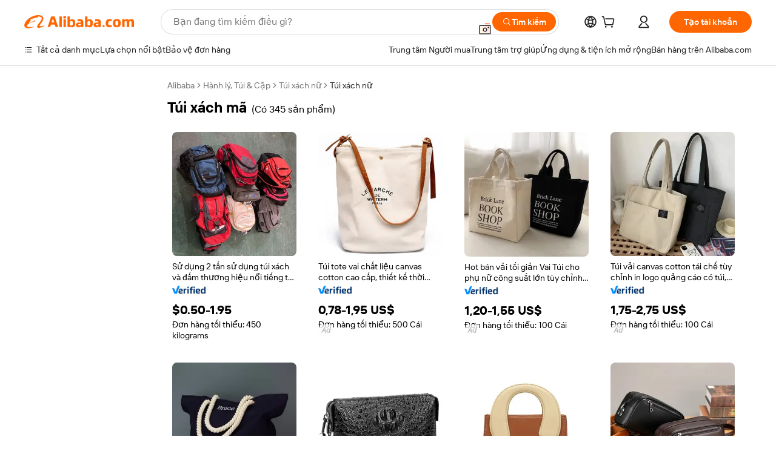

--- FILE ---
content_type: text/html;charset=UTF-8
request_url: https://vietnamese.alibaba.com/g/code-handbag.html
body_size: 199544
content:

<!-- screen_content -->

    <!-- tangram:5410 begin-->
    <!-- tangram:529998 begin-->
    
<!DOCTYPE html>
<html lang="vi" dir="ltr">
  <head>
        <script>
      window.__BB = {
        scene: window.__bb_scene || 'traffic-free-goods'
      };
      window.__BB.BB_CWV_IGNORE = {
          lcp_element: ['#icbu-buyer-pc-top-banner'],
          lcp_url: ['https://img.alicdn.com/imgextra/i3/O1CN014NTKzW22X8flJKD8S_!!6000000007129-2-tps-526-1062.png'],
        };
      window._timing = {}
      window._timing.first_start = Date.now();
      window.needLoginInspiration = Boolean(false);
      // 变量用于标记页面首次可见时间
      let firstVisibleTime = null;
      if (typeof document.hidden !== 'undefined') {
        // 页面首次加载时直接统计
        if (!document.hidden) {
          firstVisibleTime = Date.now();
          window.__BB_timex = 1
        } else {
          // 页面不可见时监听 visibilitychange 事件
          document.addEventListener('visibilitychange', () => {
            if (!document.hidden) {
              firstVisibleTime = Date.now();
              window.__BB_timex = firstVisibleTime - window.performance.timing.navigationStart
              window.__BB.firstVisibleTime = window.__BB_timex
              console.log("Page became visible after "+ window.__BB_timex + " ms");
            }
          }, { once: true });  // 确保只触发一次
        }
      } else {
        console.warn('Page Visibility API is not supported in this browser.');
      }
    </script>
        <meta name="data-spm" content="a2700">
        <meta name="aplus-xplug" content="NONE">
        <meta name="aplus-icbu-disable-umid" content="1">
        <meta name="google-translate-customization" content="9de59014edaf3b99-22e1cf3b5ca21786-g00bb439a5e9e5f8f-f">
    <meta name="yandex-verification" content="25a76ba8e4443bb3" />
    <meta name="msvalidate.01" content="E3FBF0E89B724C30844BF17C59608E8F" />
    <meta name="viewport" content="width=device-width, initial-scale=1.0, maximum-scale=5.0, user-scalable=yes">
        <link rel="preconnect" href="https://s.alicdn.com/" crossorigin>
    <link rel="dns-prefetch" href="https://s.alicdn.com">
                        <link rel="preload" href="https://s.alicdn.com/@g/alilog/??aplus_plugin_icbufront/index.js,mlog/aplus_v2.js" as="script">
        <link rel="preload" href="https://s.alicdn.com/@img/imgextra/i2/O1CN0153JdbU26g4bILVOyC_!!6000000007690-2-tps-418-58.png" as="image">
        <script>
            window.__APLUS_ABRATE__ = {
        perf_group: 'base64cached',
        scene: "traffic-free-goods",
      };
    </script>
    <meta name="aplus-mmstat-timeout" content="15000">
        <meta content="text/html; charset=utf-8" http-equiv="Content-Type">
          <title>Thanh lịch túi xách mã Cho Vẻ ngoài Sành điệu Và Hợp thời trang - Alibaba.com</title>
      <meta name="keywords" content="women's handbags,luxury handbags for women,bags women handbags ladies">
      <meta name="description" content="Chọn những tác phẩm tinh tế từ bộ sưu tập khổng lồ gồm túi xách mã đáng yêu trên Alibaba.com. túi xách mã được thiết kế đẹp mắt này có sẵn với mức chiết khấu tuyệt vời.">
            <meta name="pagetiming-rate" content="9">
      <meta name="pagetiming-resource-rate" content="4">
                    <link rel="canonical" href="https://vietnamese.alibaba.com/g/code-handbag.html">
                              <link rel="alternate" hreflang="fr" href="https://french.alibaba.com/g/code-handbag.html">
                  <link rel="alternate" hreflang="de" href="https://german.alibaba.com/g/code-handbag.html">
                  <link rel="alternate" hreflang="pt" href="https://portuguese.alibaba.com/g/code-handbag.html">
                  <link rel="alternate" hreflang="it" href="https://italian.alibaba.com/g/code-handbag.html">
                  <link rel="alternate" hreflang="es" href="https://spanish.alibaba.com/g/code-handbag.html">
                  <link rel="alternate" hreflang="ru" href="https://russian.alibaba.com/g/code-handbag.html">
                  <link rel="alternate" hreflang="ko" href="https://korean.alibaba.com/g/code-handbag.html">
                  <link rel="alternate" hreflang="ar" href="https://arabic.alibaba.com/g/code-handbag.html">
                  <link rel="alternate" hreflang="ja" href="https://japanese.alibaba.com/g/code-handbag.html">
                  <link rel="alternate" hreflang="tr" href="https://turkish.alibaba.com/g/code-handbag.html">
                  <link rel="alternate" hreflang="th" href="https://thai.alibaba.com/g/code-handbag.html">
                  <link rel="alternate" hreflang="vi" href="https://vietnamese.alibaba.com/g/code-handbag.html">
                  <link rel="alternate" hreflang="nl" href="https://dutch.alibaba.com/g/code-handbag.html">
                  <link rel="alternate" hreflang="he" href="https://hebrew.alibaba.com/g/code-handbag.html">
                  <link rel="alternate" hreflang="id" href="https://indonesian.alibaba.com/g/code-handbag.html">
                  <link rel="alternate" hreflang="hi" href="https://hindi.alibaba.com/g/code-handbag.html">
                  <link rel="alternate" hreflang="en" href="https://www.alibaba.com/showroom/code-handbag.html">
                  <link rel="alternate" hreflang="zh" href="https://chinese.alibaba.com/g/code-handbag.html">
                  <link rel="alternate" hreflang="x-default" href="https://www.alibaba.com/showroom/code-handbag.html">
                                        <script>
      // Aplus 配置自动打点
      var queue = window.goldlog_queue || (window.goldlog_queue = []);
      var tags = ["button", "a", "div", "span", "i", "svg", "input", "li", "tr"];
      queue.push(
        {
          action: 'goldlog.appendMetaInfo',
          arguments: [
            'aplus-auto-exp',
            [
              {
                logkey: '/sc.ug_msite.new_product_exp',
                cssSelector: '[data-spm-exp]',
                props: ["data-spm-exp"],
              },
              {
                logkey: '/sc.ug_pc.seolist_product_exp',
                cssSelector: '.traffic-card-gallery',
                props: ["data-spm-exp"],
              }
            ]
          ]
        }
      )
      queue.push({
        action: 'goldlog.setMetaInfo',
        arguments: ['aplus-auto-clk', JSON.stringify(tags.map(tag =>({
          "logkey": "/sc.ug_msite.new_product_clk",
          tag,
          "filter": "data-spm-clk",
          "props": ["data-spm-clk"]
        })))],
      });
    </script>
  </head>
  <div id="icbu-header"><div id="the-new-header" data-version="4.4.0" data-tnh-auto-exp="tnh-expose" data-scenes="search-products" style="position: relative;background-color: #fff;border-bottom: 1px solid #ddd;box-sizing: border-box; font-family:Inter,SF Pro Text,Roboto,Helvetica Neue,Helvetica,Tahoma,Arial,PingFang SC,Microsoft YaHei;"><div style="display: flex;align-items:center;height: 72px;min-width: 1200px;max-width: 1580px;margin: 0 auto;padding: 0 40px;box-sizing: border-box;"><img style="height: 29px; width: 209px;" src="https://s.alicdn.com/@img/imgextra/i2/O1CN0153JdbU26g4bILVOyC_!!6000000007690-2-tps-418-58.png" alt="" /></div><div style="min-width: 1200px;max-width: 1580px;margin: 0 auto;overflow: hidden;font-size: 14px;display: flex;justify-content: space-between;padding: 0 40px;box-sizing: border-box;"><div style="display: flex; align-items: center; justify-content: space-between"><div style="position: relative; height: 36px; padding: 0 28px 0 20px">All categories</div><div style="position: relative; height: 36px; padding-right: 28px">Featured selections</div><div style="position: relative; height: 36px">Trade Assurance</div></div><div style="display: flex; align-items: center; justify-content: space-between"><div style="position: relative; height: 36px; padding-right: 28px">Buyer Central</div><div style="position: relative; height: 36px; padding-right: 28px">Help Center</div><div style="position: relative; height: 36px; padding-right: 28px">Get the app</div><div style="position: relative; height: 36px">Become a supplier</div></div></div></div></div></div>
  <body data-spm="7724857" style="min-height: calc(100vh + 1px)"><script 
id="beacon-aplus"   
src="//s.alicdn.com/@g/alilog/??aplus_plugin_icbufront/index.js,mlog/aplus_v2.js"
exparams="aplus=async&userid=&aplus&ali_beacon_id=&ali_apache_id=&ali_apache_track=&ali_apache_tracktmp=&eagleeye_traceid=2101f3d617699149677918914e0829&ip=13%2e59%2e232%2e122&dmtrack_c={ali%5fresin%5ftrace%3dse%5frst%3dnull%7csp%5fviewtype%3dY%7cset%3d3%7cser%3d1007%7cpageId%3d4f29d8c2cd3e431eb3bd9285bfcaa5d1%7cm%5fpageid%3dnull%7cpvmi%3d20473d25f4404679b54383adba206c8c%7csek%5fsepd%3dt%25C3%25BAi%2bx%25C3%25A1ch%2bm%25C3%25A3%7csek%3dcode%2bhandbag%7cse%5fpn%3d1%7cp4pid%3dbfa918fe%2da1cc%2d47f0%2db5e8%2d15b5967cd65d%7csclkid%3dnull%7cforecast%5fpost%5fcate%3dnull%7cseo%5fnew%5fuser%5fflag%3dfalse%7ccategoryId%3d100002856%7cseo%5fsearch%5fmodel%5fupgrade%5fv2%3d2025070801%7cseo%5fmodule%5fcard%5f20240624%3d202406242%7clong%5ftext%5fgoogle%5ftranslate%5fv2%3d2407142%7cseo%5fcontent%5ftd%5fbottom%5ftext%5fupdate%5fkey%3d2025070801%7cseo%5fsearch%5fmodel%5fupgrade%5fv3%3d2025072201%7cdamo%5falt%5freplace%3d2485818%7cseo%5fsearch%5fmodel%5fmulti%5fupgrade%5fv3%3d2025081101%7cwap%5fcross%3d2007659%7cwap%5fcs%5faction%3d2005494%7cAPP%5fVisitor%5fActive%3d26705%7cseo%5fshowroom%5fgoods%5fmix%3d2005244%7cpc%5fcard%5fchore%3d2026011500%7cseo%5fdefault%5fcached%5flong%5ftext%5ffrom%5fnew%5fkeyword%5fstep%3d2024122502%7cshowroom%5fgeneral%5ftemplate%3d2005292%7cwap%5fcs%5ftext%3dnull%7cstructured%5fdata%3d2025052702%7cseo%5fmulti%5fstyle%5ftext%5fupdate%3d2511181%7cpc%5fnew%5fheader%3dnull%7cseo%5fmeta%5fcate%5ftemplate%5fv1%3d2025042401%7cseo%5fmeta%5ftd%5fsearch%5fkeyword%5fstep%5fv1%3d2025040999%7cseo%5fshowroom%5fbiz%5fbabablog%3d1%7cshowroom%5fft%5flong%5ftext%5fbaks%3d80802%7cAPP%5fGrowing%5fBuyer%5fHigh%5fIntent%5fActive%3d25488%7cshowroom%5fpc%5fv2019%3d2104%7cAPP%5fProspecting%5fBuyer%3d26710%7ccache%5fcontrol%3d2481986%7cAPP%5fChurned%5fCore%5fBuyer%3d25463%7cseo%5fdefault%5fcached%5flong%5ftext%5fstep%3d24110802%7camp%5flighthouse%5fscore%5fimage%3d19657%7cseo%5fft%5ftranslate%5fgemini%3d25012003%7cwap%5fnode%5fssr%3d2015725%7cdataphant%5fopen%3d27030%7clongtext%5fmulti%5fstyle%5fexpand%5frussian%3d2510142%7cseo%5flongtext%5fgoogle%5fdata%5fsection%3d25021702%7cindustry%5fpopular%5ffloor%3dnull%7cwap%5fad%5fgoods%5fproduct%5finterval%3dnull%7cseo%5fgoods%5fbootom%5fwholesale%5flink%3d2486162%7cseo%5fkeyword%5faatest%3d11%7cseo%5fmiddle%5fwholesale%5flink%3dnull%7cft%5flong%5ftext%5fenpand%5fstep2%3d121602%7cseo%5fft%5flongtext%5fexpand%5fstep3%3d25012102%7cseo%5fwap%5fheadercard%3d2006288%7cAPP%5fChurned%5fInactive%5fVisitor%3d25497%7cAPP%5fGrowing%5fBuyer%5fHigh%5fIntent%5fInactive%3d25481%7cseo%5fmeta%5ftd%5fmulti%5fkey%3d2025061801%7ctop%5frecommend%5f20250120%3d202501201%7clongtext%5fmulti%5fstyle%5fexpand%5ffrench%5fcopy%3d25091802%7clongtext%5fmulti%5fstyle%5fexpand%5ffrench%5fcopy%5fcopy%3d25092502%7cseo%5ffloor%5fexp%3dnull%7cseo%5fshowroom%5falgo%5flink%3d17764%7cseo%5fmeta%5ftd%5faib%5fgeneral%5fkey%3d2025091900%7ccountry%5findustry%3d202311033%7cpc%5ffree%5fswitchtosearch%3d2020529%7cshowroom%5fft%5flong%5ftext%5fenpand%5fstep1%3d101102%7cseo%5fshowroom%5fnorel%3d443425%7cplp%5fstyle%5f25%5fpc%3d202505222%7cseo%5fggs%5flayer%3d10010%7cquery%5fmutil%5flang%5ftranslate%3d2025060300%7cseo%5fsearch%5fmulti%5fsearch%5ftype%5fv2%3d2026012201%7cAPP%5fChurned%5fBuyer%3d25465%7cstream%5frender%5fperf%5fopt%3d2309181%7cwap%5fgoods%3d2007383%7cseo%5fshowroom%5fsimilar%5f20240614%3d202406142%7cchinese%5fopen%3d6307%7cquery%5fgpt%5ftranslate%3d20240820%7cad%5fproduct%5finterval%3dnull%7camp%5fto%5fpwa%3d2007359%7cplp%5faib%5fmulti%5fai%5fmeta%3d20250401%7cwap%5fsupplier%5fcontent%3dnull%7cpc%5ffree%5frefactoring%3d20220315%7cAPP%5fGrowing%5fBuyer%5fInactive%3d25476%7csso%5foem%5ffloor%3dnull%7cseo%5fpc%5fnew%5fview%5f20240807%3d202408072%7cseo%5fbottom%5ftext%5fentity%5fkey%5fcopy%3d2025062400%7cstream%5frender%3d433763%7cseo%5fmodule%5fcard%5f20240424%3d202404241%7cseo%5ftitle%5freplace%5f20191226%3d5841%7clongtext%5fmulti%5fstyle%5fexpand%3d25090802%7cgoogleweblight%3d6516%7clighthouse%5fbase64%3d2005760%7cAPP%5fProspecting%5fBuyer%5fActive%3d26719%7cad%5fgoods%5fproduct%5finterval%3dnull%7cseo%5fbottom%5fdeep%5fextend%5fkw%5fkey%3d2025071101%7clongtext%5fmulti%5fstyle%5fexpand%5fturkish%3d25102801%7cilink%5fuv%3d20240911%7cwap%5flist%5fwakeup%3d2005832%7ctpp%5fcrosslink%5fpc%3d20205311%7cseo%5ftop%5fbooth%3d18501%7cAPP%5fGrowing%5fBuyer%5fLess%5fActive%3d25472%7cseo%5fsearch%5fmodel%5fupgrade%5frank%3d2025092401%7cgoodslayer%3d7977%7cft%5flong%5ftext%5ftranslate%5fexpand%5fstep1%3d24110802%7cseo%5fheaderstyle%5ftraffic%5fkey%5fv1%3d2025072100%7ccrosslink%5fswitch%3d2008141%7cp4p%5foutline%3d20240328%7cseo%5fmeta%5ftd%5faib%5fv2%5fkey%3d2025091800%7crts%5fmulti%3d2008404%7cseo%5fad%5foptimization%5fkey%5fv2%3d2025072300%7cAPP%5fVisitor%5fLess%5fActive%3d26696%7cseo%5fsearch%5franker%5fid%3d2025112401%7cplp%5fstyle%5f25%3d202505192%7ccdn%5fvm%3d2007368%7cwap%5fad%5fproduct%5finterval%3dnull%7cseo%5fsearch%5fmodel%5fmulti%5fupgrade%5frank%3d2025092401%7cpc%5fcard%5fshare%3d2025081201%7cAPP%5fGrowing%5fBuyer%5fHigh%5fIntent%5fLess%5fActive%3d25480%7cgoods%5ftitle%5fsubstitute%3d9618%7cwap%5fscreen%5fexp%3d2025081400%7creact%5fheader%5ftest%3d202502182%7cpc%5fcs%5fcolor%3dnull%7cshowroom%5fft%5flong%5ftext%5ftest%3d72502%7cone%5ftap%5flogin%5fABTest%3d202308153%7cseo%5fhyh%5fshow%5ftags%3d9867%7cplp%5fstructured%5fdata%3d2508182%7cguide%5fdelete%3d2008526%7cseo%5findustry%5ftemplate%3dnull%7cseo%5fmeta%5ftd%5fmulti%5fes%5fkey%3d2025073101%7cseo%5fshowroom%5fdata%5fmix%3d19888%7csso%5ftop%5franking%5ffloor%3d20031%7cseo%5ftd%5fdeep%5fupgrade%5fkey%5fv3%3d2025081101%7cwap%5fue%5fone%3d2025111401%7cshowroom%5fto%5frts%5flink%3d2008480%7ccountrysearch%5ftest%3dnull%7cchannel%5famp%5fto%5fpwa%3d2008435%7cseo%5fmulti%5fstyles%5flong%5ftext%3d2503172%7cseo%5fmeta%5ftext%5fmutli%5fcate%5ftemplate%5fv1%3d2025080801%7cseo%5fdefault%5fcached%5fmutil%5flong%5ftext%5fstep%3d24110436%7cseo%5faction%5fpoint%5ftype%3d22823%7cseo%5faib%5ftd%5flaunch%5f20240828%5fcopy%3d202408282%7cseo%5fshowroom%5fwholesale%5flink%3d2486142%7cseo%5fperf%5fimprove%3d2023999%7cseo%5fwap%5flist%5fbounce%5f01%3d2063%7cseo%5fwap%5flist%5fbounce%5f02%3d2128%7cAPP%5fGrowing%5fBuyer%5fActive%3d25490%7cvideolayer%3dnull%7cvideo%5fplay%3dnull%7cwap%5fcard%5fchore%3d2026011600%7cAPP%5fChurned%5fMember%5fInactive%3d25501%7cseo%5fgoogle%5fnew%5fstruct%3d438326%7cicbu%5falgo%5fp4p%5fseo%5fad%3d2025072300%7ctpp%5ftrace%3dseoKeyword%2dseoKeyword%5fv3%2dbase%2dORIGINAL}&pageid=0d3be87a2101dffc1769914967&hn=ensearchweb033001223252%2erg%2dus%2deast%2eus44&asid=AQAAAABXwn5pAi/jRQAAAABp5r0H00p3JA==&treq=&tres=" async>
</script>
            <style>body{background-color:white;}.no-scrollbar.il-sticky.il-top-0.il-max-h-\[100vh\].il-w-\[200px\].il-flex-shrink-0.il-flex-grow-0.il-overflow-y-scroll{background-color:#FFF;padding-left:12px}</style>
                    <!-- tangram:530006 begin-->
<!--  -->
 <style>
   @keyframes il-spin {
     to {
       transform: rotate(360deg);
     }
   }
   @keyframes il-pulse {
     50% {
       opacity: 0.5;
     }
   }
   .traffic-card-gallery {display: flex;position: relative;flex-direction: column;justify-content: flex-start;border-radius: 0.5rem;background-color: #fff;padding: 0.5rem 0.5rem 1rem;overflow: hidden;font-size: 0.75rem;line-height: 1rem;}
   .traffic-card-list {display: flex;position: relative;flex-direction: row;justify-content: flex-start;border-bottom-width: 1px;background-color: #fff;padding: 1rem;height: 292px;overflow: hidden;font-size: 0.75rem;line-height: 1rem;}
   .product-price {
     b {
       font-size: 22px;
     }
   }
   .skel-loading {
       animation: il-pulse 2s cubic-bezier(0.4, 0, 0.6, 1) infinite;background-color: hsl(60, 4.8%, 95.9%);
   }
 </style>
<div id="first-cached-card">
  <div style="box-sizing:border-box;display: flex;position: absolute;left: 0;right: 0;margin: 0 auto;z-index: 1;min-width: 1200px;max-width: 1580px;padding: 0.75rem 3.25rem 0;pointer-events: none;">
    <!--页面左侧区域-->
    <div style="width: 200px;padding-top: 1rem;padding-left:12px; background-color: #fff;border-radius: 0.25rem">
      <div class="skel-loading" style="height: 1.5rem;width: 50%;border-radius: 0.25rem;"></div>
      <div style="margin-top: 1rem;margin-bottom: 1rem;">
        <div class="skel-loading" style="height: 1rem;width: calc(100% * 5 / 6);"></div>
        <div
          class="skel-loading"
          style="margin-top: 1rem;height: 1rem;width: calc(100% * 8 / 12);"
        ></div>
        <div class="skel-loading" style="margin-top: 1rem;height: 1rem;width: 75%;"></div>
        <div
          class="skel-loading"
          style="margin-top: 1rem;height: 1rem;width: calc(100% * 7 / 12);"
        ></div>
      </div>
      <div class="skel-loading" style="height: 1.5rem;width: 50%;border-radius: 0.25rem;"></div>
      <div style="margin-top: 1rem;margin-bottom: 1rem;">
        <div class="skel-loading" style="height: 1rem;width: calc(100% * 5 / 6);"></div>
        <div
          class="skel-loading"
          style="margin-top: 1rem;height: 1rem;width: calc(100% * 8 / 12);"
        ></div>
        <div class="skel-loading" style="margin-top: 1rem;height: 1rem;width: 75%;"></div>
        <div
          class="skel-loading"
          style="margin-top: 1rem;height: 1rem;width: calc(100% * 7 / 12);"
        ></div>
      </div>
      <div class="skel-loading" style="height: 1.5rem;width: 50%;border-radius: 0.25rem;"></div>
      <div style="margin-top: 1rem;margin-bottom: 1rem;">
        <div class="skel-loading" style="height: 1rem;width: calc(100% * 5 / 6);"></div>
        <div
          class="skel-loading"
          style="margin-top: 1rem;height: 1rem;width: calc(100% * 8 / 12);"
        ></div>
        <div class="skel-loading" style="margin-top: 1rem;height: 1rem;width: 75%;"></div>
        <div
          class="skel-loading"
          style="margin-top: 1rem;height: 1rem;width: calc(100% * 7 / 12);"
        ></div>
      </div>
      <div class="skel-loading" style="height: 1.5rem;width: 50%;border-radius: 0.25rem;"></div>
      <div style="margin-top: 1rem;margin-bottom: 1rem;">
        <div class="skel-loading" style="height: 1rem;width: calc(100% * 5 / 6);"></div>
        <div
          class="skel-loading"
          style="margin-top: 1rem;height: 1rem;width: calc(100% * 8 / 12);"
        ></div>
        <div class="skel-loading" style="margin-top: 1rem;height: 1rem;width: 75%;"></div>
        <div
          class="skel-loading"
          style="margin-top: 1rem;height: 1rem;width: calc(100% * 7 / 12);"
        ></div>
      </div>
      <div class="skel-loading" style="height: 1.5rem;width: 50%;border-radius: 0.25rem;"></div>
      <div style="margin-top: 1rem;margin-bottom: 1rem;">
        <div class="skel-loading" style="height: 1rem;width: calc(100% * 5 / 6);"></div>
        <div
          class="skel-loading"
          style="margin-top: 1rem;height: 1rem;width: calc(100% * 8 / 12);"
        ></div>
        <div class="skel-loading" style="margin-top: 1rem;height: 1rem;width: 75%;"></div>
        <div
          class="skel-loading"
          style="margin-top: 1rem;height: 1rem;width: calc(100% * 7 / 12);"
        ></div>
      </div>
      <div class="skel-loading" style="height: 1.5rem;width: 50%;border-radius: 0.25rem;"></div>
      <div style="margin-top: 1rem;margin-bottom: 1rem;">
        <div class="skel-loading" style="height: 1rem;width: calc(100% * 5 / 6);"></div>
        <div
          class="skel-loading"
          style="margin-top: 1rem;height: 1rem;width: calc(100% * 8 / 12);"
        ></div>
        <div class="skel-loading" style="margin-top: 1rem;height: 1rem;width: 75%;"></div>
        <div
          class="skel-loading"
          style="margin-top: 1rem;height: 1rem;width: calc(100% * 7 / 12);"
        ></div>
      </div>
    </div>
    <!--页面主体区域-->
    <div style="flex: 1 1 0%; overflow: hidden;padding: 0.5rem 0.5rem 0.5rem 1.5rem">
      <div style="height: 1.25rem;margin-bottom: 1rem;"></div>
      <!-- keywords -->
      <div style="margin-bottom: 1rem;height: 1.75rem;font-weight: 700;font-size: 1.25rem;line-height: 1.75rem;"></div>
      <!-- longtext -->
            <div style="width: 26%;pointer-events: auto">
        <div class="traffic-card-gallery">
          <!-- ProductImage -->
          <a href="//www.alibaba.com/product-detail/Used-2-Ton-Used-Bags-and_1600955709280.html?from=SEO" target="_blank" style="position: relative;margin-bottom: 0.5rem;aspect-ratio: 1;overflow: hidden;">
            <div style="display: flex; overflow: hidden">
              <div style="position: relative;margin: 0;width: 100%;min-width: 0;flex-shrink: 0;flex-grow: 0;flex-basis: 100%;padding: 0;">
                <img style="position: relative; aspect-ratio: 1; width: 100%" src="[data-uri]" loading="eager" />
                <div style="position: absolute;left: 0;bottom: 0;right: 0;top: 0;background-color: #000;opacity: 0.05;"></div>
              </div>
            </div>
          </a>
          <div style="display: flex;flex: 1 1 0%;flex-direction: column;justify-content: space-between;">
            <div>
              <a class="skel-loading" style="margin-top: 0.5rem;display:inline-block;width:100%;height:1rem;" href="//www.alibaba.com/product-detail/Used-2-Ton-Used-Bags-and_1600955709280.html" target="_blank"></a>
              <a class="skel-loading" style="margin-top: 0.125rem;display:inline-block;width:100%;height:1rem;" href="//www.alibaba.com/product-detail/Used-2-Ton-Used-Bags-and_1600955709280.html" target="_blank"></a>
              <div class="skel-loading" style="margin-top: 0.25rem;height:1.625rem;width:75%"></div>
              <div class="skel-loading" style="margin-top: 0.5rem;height: 1rem;width:50%"></div>
              <div class="skel-loading" style="margin-top:0.25rem;height:1rem;width:25%"></div>
            </div>
          </div>

        </div>
      </div>

    </div>
  </div>
</div>
<!-- tangram:530006 end-->
            <style>.component-left-filter-callback{display:flex;position:relative;margin-top:10px;height:1200px}.component-left-filter-callback img{width:200px}.component-left-filter-callback i{position:absolute;top:5%;inset-inline-start:50%}.related-search-wrapper{padding:var(--spacing-pc-s);--tw-bg-opacity: 1;background-color:rgba(255,255,255,var(--tw-bg-opacity, 1))}.related-search-wrapper .related-search-box{margin:12px 16px}.related-search-wrapper .related-search-box .related-search-title{display:inline;float:start;color:#666;word-wrap:break-word;margin-inline-end:12px;width:13%}.related-search-wrapper .related-search-box .related-search-content{display:flex;flex-wrap:wrap}.related-search-wrapper .related-search-box .related-search-content .related-search-link{margin-inline-end:12px;width:23%;overflow:hidden;color:#666;text-overflow:ellipsis;white-space:nowrap}.product-title img{margin-inline-end:var(--spacing-pc-s);display:inline-block;height:var(--spacing-pc-l);vertical-align:sub}.product-price b{font-size:22px}.similar-icon{position:absolute;bottom:12px;z-index:2;inset-inline-end:12px}.rfq-card{display:inline-block;position:relative;box-sizing:border-box;margin-bottom:36px}.rfq-card .rfq-card-content{display:flex;position:relative;flex-direction:column;align-items:flex-start;background-size:cover;background-color:#fff;padding:12px;width:100%;height:100%}.rfq-card .rfq-card-content .rfq-card-icon{margin-top:50px}.rfq-card .rfq-card-content .rfq-card-icon img{width:45px}.rfq-card .rfq-card-content .rfq-card-top-title{margin-top:14px;color:#222;font-weight:400;font-size:16px}.rfq-card .rfq-card-content .rfq-card-title{margin-top:24px;color:#333;font-weight:800;font-size:20px}.rfq-card .rfq-card-content .rfq-card-input-box{margin-top:24px;width:100%}.rfq-card .rfq-card-content .rfq-card-input-box textarea{box-sizing:border-box;border:1px solid #ddd;border-radius:4px;background-color:#fff;padding:9px 12px;width:100%;height:88px;resize:none;color:#666;font-weight:400;font-size:13px;font-family:inherit}.rfq-card .rfq-card-content .rfq-card-button{margin-top:24px;border:1px solid #666;border-radius:16px;background-color:#fff;width:67%;color:#000;font-weight:700;font-size:14px;line-height:30px;text-align:center}[data-modulename^=ProductList-] div{contain-intrinsic-size:auto 500px}.traffic-card-gallery:hover{z-index:10}.traffic-card-gallery{position:relative;display:flex;flex-direction:column;justify-content:flex-start;overflow:hidden;border-radius:var(--radius-pc-m);--tw-bg-opacity: 1;background-color:rgba(255,255,255,var(--tw-bg-opacity, 1));padding:var(--spacing-pc-s);font-size:var(--text-pc-caption-size);line-height:var(--text-pc-caption-line-height);transition-property:box-shadow;transition-timing-function:cubic-bezier(.4,0,.2,1);transition-duration:.15s;transition-duration:var(--duration-short4);animation-duration:var(--duration-short4)}.traffic-card-list{position:relative;display:flex;height:292px;flex-direction:row;justify-content:flex-start;overflow:hidden;border-bottom-width:1px;--tw-bg-opacity: 1;background-color:rgba(255,255,255,var(--tw-bg-opacity, 1));padding:var(--spacing-pc-l);font-size:var(--text-pc-caption-size);line-height:var(--text-pc-caption-line-height)}.traffic-card-g-industry{position:relative;border-radius:var(--radius-pc-s);--tw-bg-opacity: 1;background-color:rgba(255,255,255,var(--tw-bg-opacity, 1));padding-bottom:var(--spacing-pc-m);padding-inline-end:var(--spacing-pc-m);padding-inline-start:var(--spacing-pc-m);padding-top:var(--spacing-pc-xl);font-size:var(--text-pc-body-size);line-height:var(--text-pc-body-line-height)}.module-filter-section-wrapper{max-height:none!important;overflow-x:hidden}:root{--color-brand-secondary: #FA6400;--color-semantic-promotion: #DE0505;--color-neutral-text: #222;--color-neutral-placeholder: #767676;--color-neutral-border: #DDD;--color-neutral-background: #F4F4F4;--color-neutral-container: #F8F8F8;--color-neutral-white: #FFF;--font-weight-regular: 400;--font-weight-semibold: 600;--font-weight-bold: 700;--duration-short4: .2s;--duration-medium2: .3s;--easing-in-out: cubic-bezier(.2, 0, .38, 1);--text-pc-display-s-size: 28px;--text-pc-display-s-line-height: 38px;--text-pc-heading-l-size: 24px;--text-pc-heading-l-line-height: 32px;--text-pc-heading-m-size: 20px;--text-pc-heading-m-line-height: 26px;--text-pc-heading-s-size: 16px;--text-pc-heading-s-line-height: 22px;--text-pc-body-size: 14px;--text-pc-body-line-height: 18px;--text-pc-caption-size: 12px;--text-pc-caption-line-height: 16px;--spacing-pc-none: 0px;--spacing-pc-xxs: 2px;--spacing-pc-xs: 4px;--spacing-pc-s: 8px;--spacing-pc-m: 12px;--spacing-pc-l: 16px;--spacing-pc-xl: 20px;--spacing-pc-xxl: 24px;--spacing-pc-3xl: 28px;--spacing-pc-4xl: 32px;--spacing-pc-5xl: 36px;--spacing-pc-6xl: 40px;--spacing-pc-7xl: 48px;--radius-pc-none: 0px;--radius-pc-xxs: 2px;--radius-pc-xs: 4px;--radius-pc-s: 8px;--radius-pc-m: 12px;--radius-pc-l: 16px;--radius-pc-full: 9999px;--shadow-pc-s: 0px 0px 4px 0px rgba(0, 0, 0, .05), 0px 1px 10px 0px rgba(0, 0, 0, .07)}*,:before,:after{--tw-translate-x: 0;--tw-translate-y: 0;--tw-rotate: 0;--tw-skew-x: 0;--tw-skew-y: 0;--tw-scale-x: 1;--tw-scale-y: 1;--tw-ring-inset: ;--tw-ring-offset-width: 0px;--tw-ring-offset-color: #fff;--tw-ring-color: rgba(59, 130, 246, .5);--tw-ring-offset-shadow: 0 0 rgba(0,0,0,0);--tw-ring-shadow: 0 0 rgba(0,0,0,0);--tw-shadow: 0 0 rgba(0,0,0,0)}::backdrop{--tw-translate-x: 0;--tw-translate-y: 0;--tw-rotate: 0;--tw-skew-x: 0;--tw-skew-y: 0;--tw-scale-x: 1;--tw-scale-y: 1;--tw-ring-inset: ;--tw-ring-offset-width: 0px;--tw-ring-offset-color: #fff;--tw-ring-color: rgba(59, 130, 246, .5);--tw-ring-offset-shadow: 0 0 rgba(0,0,0,0);--tw-ring-shadow: 0 0 rgba(0,0,0,0);--tw-shadow: 0 0 rgba(0,0,0,0)}/*! tailwindcss v3.4.17 | MIT License | https://tailwindcss.com
 */*,:before,:after{box-sizing:border-box;border-width:0;border-style:solid;border-color:#e5e7eb}html,:host{line-height:1.5;-webkit-text-size-adjust:100%;-moz-tab-size:4;-o-tab-size:4;tab-size:4;font-family:Alibaba B2B Sans,-apple-system,BlinkMacSystemFont,Segoe UI,Roboto,Helvetica Neue,Arial,sans-serif;font-feature-settings:normal;font-variation-settings:normal;-webkit-tap-highlight-color:transparent}body{margin:0;line-height:inherit}hr{height:0;color:inherit;border-top-width:1px}abbr:where([title]){text-decoration:underline;-webkit-text-decoration:underline dotted;text-decoration:underline dotted}h1,h2,h3,h4,h5,h6{font-size:inherit;font-weight:inherit}a{color:inherit;text-decoration:inherit}b,strong{font-weight:bolder}code,kbd,samp,pre{font-family:ui-monospace,SFMono-Regular,Menlo,Monaco,Consolas,Liberation Mono,Courier New,monospace;font-feature-settings:normal;font-variation-settings:normal;font-size:1em}small{font-size:80%}sub,sup{font-size:75%;line-height:0;position:relative;vertical-align:baseline}sub{bottom:-.25em}sup{top:-.5em}table{text-indent:0;border-color:inherit;border-collapse:collapse}button,input,optgroup,select,textarea{font-family:inherit;font-feature-settings:inherit;font-variation-settings:inherit;font-size:100%;font-weight:inherit;line-height:inherit;letter-spacing:inherit;color:inherit;margin:0;padding:0}button,select{text-transform:none}button,input:where([type=button]),input:where([type=reset]),input:where([type=submit]){-webkit-appearance:button;background-color:transparent;background-image:none}:-moz-focusring{outline:auto}:-moz-ui-invalid{box-shadow:none}progress{vertical-align:baseline}::-webkit-inner-spin-button,::-webkit-outer-spin-button{height:auto}[type=search]{-webkit-appearance:textfield;outline-offset:-2px}::-webkit-search-decoration{-webkit-appearance:none}::-webkit-file-upload-button{-webkit-appearance:button;font:inherit}summary{display:list-item}blockquote,dl,dd,h1,h2,h3,h4,h5,h6,hr,figure,p,pre{margin:0}fieldset{margin:0;padding:0}legend{padding:0}ol,ul,menu{list-style:none;margin:0;padding:0}dialog{padding:0}textarea{resize:vertical}input::-moz-placeholder,textarea::-moz-placeholder{opacity:1;color:#9ca3af}input::placeholder,textarea::placeholder{opacity:1;color:#9ca3af}button,[role=button]{cursor:pointer}:disabled{cursor:default}img,svg,video,canvas,audio,iframe,embed,object{display:block;vertical-align:middle}img,video{max-width:100%;height:auto}[hidden]:where(:not([hidden=until-found])){display:none}.il-sr-only{position:absolute;width:1px;height:1px;padding:0;margin:-1px;overflow:hidden;clip:rect(0,0,0,0);white-space:nowrap;border-width:0}.il-pointer-events-none{pointer-events:none}.il-invisible{visibility:hidden}.il-fixed{position:fixed}.il-absolute{position:absolute}.il-relative{position:relative}.il-sticky{position:sticky}.il-inset-0{inset:var(--spacing-pc-none)}.il--bottom-12{bottom:calc(var(--spacing-pc-7xl) * -1)}.il--top-12{top:calc(var(--spacing-pc-7xl) * -1)}.il-bottom-0{bottom:var(--spacing-pc-none)}.il-bottom-10{bottom:var(--spacing-pc-6xl)}.il-bottom-2{bottom:var(--spacing-pc-s)}.il-bottom-3{bottom:var(--spacing-pc-m)}.il-bottom-4{bottom:var(--spacing-pc-l)}.il-end-0{inset-inline-end:var(--spacing-pc-none)}.il-end-2{inset-inline-end:var(--spacing-pc-s)}.il-end-3{inset-inline-end:var(--spacing-pc-m)}.il-end-4{inset-inline-end:var(--spacing-pc-l)}.il-left-0{left:var(--spacing-pc-none)}.il-left-3{left:var(--spacing-pc-m)}.il-right-0{right:var(--spacing-pc-none)}.il-right-2{right:var(--spacing-pc-s)}.il-right-3{right:var(--spacing-pc-m)}.il-start-0{inset-inline-start:var(--spacing-pc-none)}.il-start-1\/2{inset-inline-start:50%}.il-start-2{inset-inline-start:var(--spacing-pc-s)}.il-start-3{inset-inline-start:var(--spacing-pc-m)}.il-start-\[50\%\]{inset-inline-start:50%}.il-top-0{top:var(--spacing-pc-none)}.il-top-1\/2{top:50%}.il-top-16{top:64px}.il-top-4{top:var(--spacing-pc-l)}.il-top-\[50\%\]{top:50%}.il-top-full{top:100%}.il-z-0{z-index:0}.il-z-10{z-index:10}.il-z-50{z-index:50}.il-z-\[1\]{z-index:1}.il-z-\[9999\]{z-index:9999}.il-col-span-4{grid-column:span 4 / span 4}.il-m-0{margin:var(--spacing-pc-none)}.il-m-3{margin:var(--spacing-pc-m)}.il-m-auto{margin:auto}.il-mx-auto{margin-left:auto;margin-right:auto}.il-my-3{margin-top:var(--spacing-pc-m);margin-bottom:var(--spacing-pc-m)}.il-my-5{margin-top:var(--spacing-pc-xl);margin-bottom:var(--spacing-pc-xl)}.il-my-auto{margin-top:auto;margin-bottom:auto}.\!il-mb-4{margin-bottom:var(--spacing-pc-l)!important}.il--mt-4{margin-top:calc(var(--spacing-pc-l) * -1)}.il-mb-0{margin-bottom:var(--spacing-pc-none)}.il-mb-1{margin-bottom:var(--spacing-pc-xs)}.il-mb-2{margin-bottom:var(--spacing-pc-s)}.il-mb-3{margin-bottom:var(--spacing-pc-m)}.il-mb-4{margin-bottom:var(--spacing-pc-l)}.il-mb-5{margin-bottom:var(--spacing-pc-xl)}.il-mb-6{margin-bottom:var(--spacing-pc-xxl)}.il-mb-8{margin-bottom:var(--spacing-pc-4xl)}.il-mb-\[-0\.75rem\]{margin-bottom:-.75rem}.il-mb-\[0\.125rem\]{margin-bottom:.125rem}.il-me-1{margin-inline-end:var(--spacing-pc-xs)}.il-me-2{margin-inline-end:var(--spacing-pc-s)}.il-me-3{margin-inline-end:var(--spacing-pc-m)}.il-me-\[2px\]{margin-inline-end:2px}.il-me-auto{margin-inline-end:auto}.il-mr-0\.5{margin-right:var(--spacing-pc-xxs)}.il-mr-1{margin-right:var(--spacing-pc-xs)}.il-mr-2{margin-right:var(--spacing-pc-s)}.il-ms-1{margin-inline-start:var(--spacing-pc-xs)}.il-ms-4{margin-inline-start:var(--spacing-pc-l)}.il-ms-5{margin-inline-start:var(--spacing-pc-xl)}.il-ms-8{margin-inline-start:var(--spacing-pc-4xl)}.il-ms-\[\.375rem\]{margin-inline-start:.375rem}.il-ms-auto{margin-inline-start:auto}.il-mt-0{margin-top:var(--spacing-pc-none)}.il-mt-0\.5{margin-top:var(--spacing-pc-xxs)}.il-mt-1{margin-top:var(--spacing-pc-xs)}.il-mt-2{margin-top:var(--spacing-pc-s)}.il-mt-3{margin-top:var(--spacing-pc-m)}.il-mt-4{margin-top:var(--spacing-pc-l)}.il-mt-6{margin-top:var(--spacing-pc-xxl)}.il-line-clamp-1{overflow:hidden;display:-webkit-box;-webkit-box-orient:vertical;-webkit-line-clamp:1}.il-line-clamp-2{overflow:hidden;display:-webkit-box;-webkit-box-orient:vertical;-webkit-line-clamp:2}.il-line-clamp-6{overflow:hidden;display:-webkit-box;-webkit-box-orient:vertical;-webkit-line-clamp:6}.il-inline-block{display:inline-block}.il-inline{display:inline}.il-flex{display:flex}.il-inline-flex{display:inline-flex}.il-grid{display:grid}.il-aspect-square{aspect-ratio:1 / 1}.il-size-5{width:var(--spacing-pc-xl);height:var(--spacing-pc-xl)}.il-h-1{height:var(--spacing-pc-xs)}.il-h-10{height:var(--spacing-pc-6xl)}.il-h-11{height:44px}.il-h-20{height:80px}.il-h-24{height:96px}.il-h-3{height:var(--spacing-pc-m)}.il-h-3\.5{height:14px}.il-h-4{height:var(--spacing-pc-l)}.il-h-40{height:160px}.il-h-6{height:var(--spacing-pc-xxl)}.il-h-8{height:var(--spacing-pc-4xl)}.il-h-9{height:var(--spacing-pc-5xl)}.il-h-\[10px\]{height:10px}.il-h-\[150px\]{height:150px}.il-h-\[152px\]{height:152px}.il-h-\[18\.25rem\]{height:18.25rem}.il-h-\[292px\]{height:292px}.il-h-\[600px\]{height:600px}.il-h-auto{height:auto}.il-h-fit{height:-moz-fit-content;height:fit-content}.il-h-full{height:100%}.il-h-screen{height:100vh}.il-max-h-\[100vh\]{max-height:100vh}.il-w-1\/2{width:50%}.il-w-10{width:var(--spacing-pc-6xl)}.il-w-10\/12{width:83.333333%}.il-w-24{width:96px}.il-w-4{width:var(--spacing-pc-l)}.il-w-6{width:var(--spacing-pc-xxl)}.il-w-64{width:256px}.il-w-7\/12{width:58.333333%}.il-w-72{width:288px}.il-w-8{width:var(--spacing-pc-4xl)}.il-w-8\/12{width:66.666667%}.il-w-9{width:var(--spacing-pc-5xl)}.il-w-9\/12{width:75%}.il-w-\[15px\]{width:15px}.il-w-\[200px\]{width:200px}.il-w-\[84px\]{width:84px}.il-w-auto{width:auto}.il-w-fit{width:-moz-fit-content;width:fit-content}.il-w-full{width:100%}.il-w-screen{width:100vw}.il-min-w-0{min-width:var(--spacing-pc-none)}.il-min-w-3{min-width:var(--spacing-pc-m)}.il-min-w-\[1200px\]{min-width:1200px}.il-max-w-\[1000px\]{max-width:1000px}.il-max-w-\[1580px\]{max-width:1580px}.il-max-w-full{max-width:100%}.il-max-w-lg{max-width:32rem}.il-flex-1{flex:1 1 0%}.il-flex-shrink-0,.il-shrink-0{flex-shrink:0}.il-flex-grow-0,.il-grow-0{flex-grow:0}.il-basis-24{flex-basis:96px}.il-basis-full{flex-basis:100%}.il-origin-\[--radix-tooltip-content-transform-origin\]{transform-origin:var(--radix-tooltip-content-transform-origin)}.il-origin-center{transform-origin:center}.il--translate-x-1\/2{--tw-translate-x: -50%;transform:translate(var(--tw-translate-x),var(--tw-translate-y)) rotate(var(--tw-rotate)) skew(var(--tw-skew-x)) skewY(var(--tw-skew-y)) scaleX(var(--tw-scale-x)) scaleY(var(--tw-scale-y))}.il--translate-y-1\/2{--tw-translate-y: -50%;transform:translate(var(--tw-translate-x),var(--tw-translate-y)) rotate(var(--tw-rotate)) skew(var(--tw-skew-x)) skewY(var(--tw-skew-y)) scaleX(var(--tw-scale-x)) scaleY(var(--tw-scale-y))}.il-translate-x-\[-50\%\]{--tw-translate-x: -50%;transform:translate(var(--tw-translate-x),var(--tw-translate-y)) rotate(var(--tw-rotate)) skew(var(--tw-skew-x)) skewY(var(--tw-skew-y)) scaleX(var(--tw-scale-x)) scaleY(var(--tw-scale-y))}.il-translate-y-\[-50\%\]{--tw-translate-y: -50%;transform:translate(var(--tw-translate-x),var(--tw-translate-y)) rotate(var(--tw-rotate)) skew(var(--tw-skew-x)) skewY(var(--tw-skew-y)) scaleX(var(--tw-scale-x)) scaleY(var(--tw-scale-y))}.il-rotate-90{--tw-rotate: 90deg;transform:translate(var(--tw-translate-x),var(--tw-translate-y)) rotate(var(--tw-rotate)) skew(var(--tw-skew-x)) skewY(var(--tw-skew-y)) scaleX(var(--tw-scale-x)) scaleY(var(--tw-scale-y))}@keyframes il-pulse{50%{opacity:.5}}.il-animate-pulse{animation:il-pulse 2s cubic-bezier(.4,0,.6,1) infinite}@keyframes il-spin{to{transform:rotate(360deg)}}.il-animate-spin{animation:il-spin 1s linear infinite}.il-cursor-pointer{cursor:pointer}.il-list-disc{list-style-type:disc}.il-grid-cols-2{grid-template-columns:repeat(2,minmax(0,1fr))}.il-grid-cols-4{grid-template-columns:repeat(4,minmax(0,1fr))}.il-flex-row{flex-direction:row}.il-flex-col{flex-direction:column}.il-flex-col-reverse{flex-direction:column-reverse}.il-flex-wrap{flex-wrap:wrap}.il-flex-nowrap{flex-wrap:nowrap}.il-items-start{align-items:flex-start}.il-items-center{align-items:center}.il-items-baseline{align-items:baseline}.il-justify-start{justify-content:flex-start}.il-justify-end{justify-content:flex-end}.il-justify-center{justify-content:center}.il-justify-between{justify-content:space-between}.il-gap-0\.5{gap:var(--spacing-pc-xxs)}.il-gap-1{gap:var(--spacing-pc-xs)}.il-gap-1\.5{gap:6px}.il-gap-10{gap:var(--spacing-pc-6xl)}.il-gap-2{gap:var(--spacing-pc-s)}.il-gap-3{gap:var(--spacing-pc-m)}.il-gap-4{gap:var(--spacing-pc-l)}.il-gap-8{gap:var(--spacing-pc-4xl)}.il-gap-\[\.0938rem\]{gap:.0938rem}.il-gap-\[\.375rem\]{gap:.375rem}.il-gap-\[0\.125rem\]{gap:.125rem}.\!il-gap-x-3{-moz-column-gap:var(--spacing-pc-m)!important;column-gap:var(--spacing-pc-m)!important}.\!il-gap-x-5{-moz-column-gap:var(--spacing-pc-xl)!important;column-gap:var(--spacing-pc-xl)!important}.\!il-gap-y-5{row-gap:var(--spacing-pc-xl)!important}.il-space-y-1\.5>:not([hidden])~:not([hidden]){--tw-space-y-reverse: 0;margin-top:calc(6px * (1 - var(--tw-space-y-reverse)));margin-top:calc(6px * calc(1 - var(--tw-space-y-reverse)));margin-bottom:calc(6px * var(--tw-space-y-reverse))}.il-space-y-4>:not([hidden])~:not([hidden]){--tw-space-y-reverse: 0;margin-top:calc(var(--spacing-pc-l) * (1 - var(--tw-space-y-reverse)));margin-top:calc(var(--spacing-pc-l) * calc(1 - var(--tw-space-y-reverse)));margin-bottom:calc(var(--spacing-pc-l) * var(--tw-space-y-reverse))}.il-overflow-hidden{overflow:hidden}.il-overflow-y-auto{overflow-y:auto}.il-overflow-y-scroll{overflow-y:scroll}.il-truncate{overflow:hidden;text-overflow:ellipsis;white-space:nowrap}.il-text-ellipsis{text-overflow:ellipsis}.il-whitespace-normal{white-space:normal}.il-whitespace-nowrap{white-space:nowrap}.il-break-normal{word-wrap:normal;word-break:normal}.il-break-words{word-wrap:break-word}.il-break-all{word-break:break-all}.il-rounded{border-radius:var(--radius-pc-xs)}.il-rounded-2xl{border-radius:var(--radius-pc-l)}.il-rounded-\[0\.5rem\]{border-radius:.5rem}.il-rounded-\[1\.25rem\]{border-radius:1.25rem}.il-rounded-full{border-radius:var(--radius-pc-full)}.il-rounded-lg{border-radius:var(--radius-pc-s)}.il-rounded-md{border-radius:6px}.il-rounded-none{border-radius:var(--radius-pc-none)}.il-rounded-sm{border-radius:var(--radius-pc-xxs)}.il-rounded-xl{border-radius:var(--radius-pc-m)}.il-rounded-t-xl{border-top-left-radius:var(--radius-pc-m);border-top-right-radius:var(--radius-pc-m)}.il-border,.il-border-\[1px\]{border-width:1px}.il-border-b,.il-border-b-\[1px\]{border-bottom-width:1px}.il-border-solid{border-style:solid}.il-border-none{border-style:none}.il-border-\[\#222\]{--tw-border-opacity: 1;border-color:rgba(34,34,34,var(--tw-border-opacity, 1))}.il-border-\[\#DDD\]{--tw-border-opacity: 1;border-color:rgba(221,221,221,var(--tw-border-opacity, 1))}.il-border-neutral-border{border-color:var(--color-neutral-border)}.il-border-neutral-text{border-color:var(--color-neutral-text)}.il-bg-\[\#E7EDFF\]{--tw-bg-opacity: 1;background-color:rgba(231,237,255,var(--tw-bg-opacity, 1))}.il-bg-\[\#F8F8F8\]{--tw-bg-opacity: 1;background-color:rgba(248,248,248,var(--tw-bg-opacity, 1))}.il-bg-black{--tw-bg-opacity: 1;background-color:rgba(0,0,0,var(--tw-bg-opacity, 1))}.il-bg-black\/60{background-color:#0009}.il-bg-brand-secondary{background-color:var(--color-brand-secondary)}.il-bg-gray-300{--tw-bg-opacity: 1;background-color:rgba(209,213,219,var(--tw-bg-opacity, 1))}.il-bg-neutral-background{background-color:var(--color-neutral-background)}.il-bg-neutral-container{background-color:var(--color-neutral-container)}.il-bg-neutral-white{background-color:var(--color-neutral-white)}.il-bg-orange-500{--tw-bg-opacity: 1;background-color:rgba(249,115,22,var(--tw-bg-opacity, 1))}.il-bg-transparent{background-color:transparent}.il-bg-white{--tw-bg-opacity: 1;background-color:rgba(255,255,255,var(--tw-bg-opacity, 1))}.il-bg-opacity-80{--tw-bg-opacity: .8}.il-bg-cover{background-size:cover}.il-bg-top{background-position:top}.il-bg-no-repeat{background-repeat:no-repeat}.il-fill-black{fill:#000}.il-object-cover{-o-object-fit:cover;object-fit:cover}.il-p-0{padding:var(--spacing-pc-none)}.il-p-1{padding:var(--spacing-pc-xs)}.il-p-2{padding:var(--spacing-pc-s)}.il-p-3{padding:var(--spacing-pc-m)}.il-p-4{padding:var(--spacing-pc-l)}.il-p-5{padding:var(--spacing-pc-xl)}.il-p-6{padding:var(--spacing-pc-xxl)}.il-px-1{padding-left:var(--spacing-pc-xs);padding-right:var(--spacing-pc-xs)}.il-px-2{padding-left:var(--spacing-pc-s);padding-right:var(--spacing-pc-s)}.il-px-3{padding-left:var(--spacing-pc-m);padding-right:var(--spacing-pc-m)}.il-px-7{padding-left:var(--spacing-pc-3xl);padding-right:var(--spacing-pc-3xl)}.il-py-0\.5{padding-top:var(--spacing-pc-xxs);padding-bottom:var(--spacing-pc-xxs)}.il-py-1\.5{padding-top:6px;padding-bottom:6px}.il-py-10{padding-top:var(--spacing-pc-6xl);padding-bottom:var(--spacing-pc-6xl)}.il-py-2{padding-top:var(--spacing-pc-s);padding-bottom:var(--spacing-pc-s)}.il-py-3{padding-top:var(--spacing-pc-m);padding-bottom:var(--spacing-pc-m)}.il-pb-0{padding-bottom:var(--spacing-pc-none)}.il-pb-1{padding-bottom:var(--spacing-pc-xs)}.il-pb-3{padding-bottom:var(--spacing-pc-m)}.il-pb-4{padding-bottom:var(--spacing-pc-l)}.il-pb-8{padding-bottom:var(--spacing-pc-4xl)}.il-pe-0{padding-inline-end:var(--spacing-pc-none)}.il-pe-2{padding-inline-end:var(--spacing-pc-s)}.il-pe-3{padding-inline-end:var(--spacing-pc-m)}.il-pe-4{padding-inline-end:var(--spacing-pc-l)}.il-pe-6{padding-inline-end:var(--spacing-pc-xxl)}.il-pe-8{padding-inline-end:var(--spacing-pc-4xl)}.il-pe-\[12px\]{padding-inline-end:12px}.il-pe-\[3\.25rem\]{padding-inline-end:3.25rem}.il-pl-4{padding-left:var(--spacing-pc-l)}.il-ps-0{padding-inline-start:var(--spacing-pc-none)}.il-ps-2{padding-inline-start:var(--spacing-pc-s)}.il-ps-3{padding-inline-start:var(--spacing-pc-m)}.il-ps-4{padding-inline-start:var(--spacing-pc-l)}.il-ps-6{padding-inline-start:var(--spacing-pc-xxl)}.il-ps-8{padding-inline-start:var(--spacing-pc-4xl)}.il-ps-\[12px\]{padding-inline-start:12px}.il-ps-\[3\.25rem\]{padding-inline-start:3.25rem}.il-pt-1{padding-top:var(--spacing-pc-xs)}.il-pt-10{padding-top:var(--spacing-pc-6xl)}.il-pt-3{padding-top:var(--spacing-pc-m)}.il-pt-4{padding-top:var(--spacing-pc-l)}.il-pt-5{padding-top:var(--spacing-pc-xl)}.il-pt-6{padding-top:var(--spacing-pc-xxl)}.il-pt-7{padding-top:var(--spacing-pc-3xl)}.il-text-center{text-align:center}.il-text-start{text-align:start}.il-text-2xl{font-size:var(--text-pc-display-s-size);line-height:var(--text-pc-display-s-line-height)}.il-text-base{font-size:var(--text-pc-heading-s-size);line-height:var(--text-pc-heading-s-line-height)}.il-text-lg{font-size:var(--text-pc-heading-m-size);line-height:var(--text-pc-heading-m-line-height)}.il-text-sm{font-size:var(--text-pc-body-size);line-height:var(--text-pc-body-line-height)}.il-text-xl{font-size:var(--text-pc-heading-l-size);line-height:var(--text-pc-heading-l-line-height)}.il-text-xs{font-size:var(--text-pc-caption-size);line-height:var(--text-pc-caption-line-height)}.il-font-\[600\]{font-weight:600}.il-font-bold{font-weight:var(--font-weight-bold)}.il-font-medium{font-weight:500}.il-font-normal{font-weight:var(--font-weight-regular)}.il-font-semibold{font-weight:var(--font-weight-semibold)}.il-leading-3{line-height:.75rem}.il-leading-4{line-height:1rem}.il-leading-\[1\.43\]{line-height:1.43}.il-leading-\[18px\]{line-height:18px}.il-leading-\[26px\]{line-height:26px}.il-leading-none{line-height:1}.il-tracking-tight{letter-spacing:-.025em}.il-text-\[\#00820D\]{--tw-text-opacity: 1;color:rgba(0,130,13,var(--tw-text-opacity, 1))}.il-text-\[\#120650\]{--tw-text-opacity: 1;color:rgba(18,6,80,var(--tw-text-opacity, 1))}.il-text-\[\#222\]{--tw-text-opacity: 1;color:rgba(34,34,34,var(--tw-text-opacity, 1))}.il-text-\[\#444\]{--tw-text-opacity: 1;color:rgba(68,68,68,var(--tw-text-opacity, 1))}.il-text-\[\#4B1D1F\]{--tw-text-opacity: 1;color:rgba(75,29,31,var(--tw-text-opacity, 1))}.il-text-\[\#767676\]{--tw-text-opacity: 1;color:rgba(118,118,118,var(--tw-text-opacity, 1))}.il-text-\[\#D04A0A\]{--tw-text-opacity: 1;color:rgba(208,74,10,var(--tw-text-opacity, 1))}.il-text-\[\#F7421E\]{--tw-text-opacity: 1;color:rgba(247,66,30,var(--tw-text-opacity, 1))}.il-text-\[\#FF6600\]{--tw-text-opacity: 1;color:rgba(255,102,0,var(--tw-text-opacity, 1))}.il-text-\[\#f7421e\]{--tw-text-opacity: 1;color:rgba(247,66,30,var(--tw-text-opacity, 1))}.il-text-neutral-placeholder{color:var(--color-neutral-placeholder)}.il-text-neutral-text{color:var(--color-neutral-text)}.il-text-neutral-white{color:var(--color-neutral-white)}.il-text-promotion{color:var(--color-semantic-promotion)}.il-text-white{--tw-text-opacity: 1;color:rgba(255,255,255,var(--tw-text-opacity, 1))}.il-underline{text-decoration-line:underline}.il-line-through{text-decoration-line:line-through}.il-underline-offset-4{text-underline-offset:4px}.il-opacity-0{opacity:0}.il-opacity-5{opacity:.05}.il-opacity-70{opacity:.7}.il-shadow-\[0_2px_6px_2px_rgba\(0\,0\,0\,0\.12\)\]{--tw-shadow: 0 2px 6px 2px rgba(0,0,0,.12);box-shadow:var(--tw-ring-offset-shadow, 0 0 rgba(0,0,0,0)),var(--tw-ring-shadow, 0 0 rgba(0,0,0,0)),var(--tw-shadow)}.il-shadow-lg{--tw-shadow: 0 10px 15px -3px rgba(0, 0, 0, .1), 0 4px 6px -4px rgba(0, 0, 0, .1);box-shadow:var(--tw-ring-offset-shadow, 0 0 rgba(0,0,0,0)),var(--tw-ring-shadow, 0 0 rgba(0,0,0,0)),var(--tw-shadow)}.il-shadow-md{--tw-shadow: 0 4px 6px -1px rgba(0, 0, 0, .1), 0 2px 4px -2px rgba(0, 0, 0, .1);box-shadow:var(--tw-ring-offset-shadow, 0 0 rgba(0,0,0,0)),var(--tw-ring-shadow, 0 0 rgba(0,0,0,0)),var(--tw-shadow)}.il-shadow-xs{--tw-shadow: var(--shadow-pc-s);box-shadow:var(--tw-ring-offset-shadow, 0 0 rgba(0,0,0,0)),var(--tw-ring-shadow, 0 0 rgba(0,0,0,0)),var(--tw-shadow)}.il-outline-none{outline:2px solid transparent;outline-offset:2px}.il-outline-1{outline-width:1px}.il-transition-colors{transition-property:color,background-color,border-color,text-decoration-color,fill,stroke;transition-timing-function:cubic-bezier(.4,0,.2,1);transition-duration:.15s}.il-transition-opacity{transition-property:opacity;transition-timing-function:cubic-bezier(.4,0,.2,1);transition-duration:.15s}.il-transition-shadow{transition-property:box-shadow;transition-timing-function:cubic-bezier(.4,0,.2,1);transition-duration:.15s}.il-transition-transform{transition-property:transform;transition-timing-function:cubic-bezier(.4,0,.2,1);transition-duration:.15s}.il-duration-200{transition-duration:var(--duration-short4)}.il-duration-300{transition-duration:var(--duration-medium2)}.il-ease-in-out{transition-timing-function:var(--easing-in-out)}.il-scrollbar-hide{-ms-overflow-style:none;scrollbar-width:none}.il-scrollbar-hide::-webkit-scrollbar{display:none}@keyframes enter{0%{opacity:var(--tw-enter-opacity, 1);transform:translate3d(var(--tw-enter-translate-x, 0),var(--tw-enter-translate-y, 0),0) scale3d(var(--tw-enter-scale, 1),var(--tw-enter-scale, 1),var(--tw-enter-scale, 1)) rotate(var(--tw-enter-rotate, 0))}}@keyframes exit{to{opacity:var(--tw-exit-opacity, 1);transform:translate3d(var(--tw-exit-translate-x, 0),var(--tw-exit-translate-y, 0),0) scale3d(var(--tw-exit-scale, 1),var(--tw-exit-scale, 1),var(--tw-exit-scale, 1)) rotate(var(--tw-exit-rotate, 0))}}.il-animate-in{animation-name:enter;animation-duration:.15s;--tw-enter-opacity: initial;--tw-enter-scale: initial;--tw-enter-rotate: initial;--tw-enter-translate-x: initial;--tw-enter-translate-y: initial}.il-fade-in-0{--tw-enter-opacity: 0}.il-zoom-in-95{--tw-enter-scale: .95}.il-duration-200{animation-duration:var(--duration-short4)}.il-duration-300{animation-duration:var(--duration-medium2)}.il-ease-in-out{animation-timing-function:var(--easing-in-out)}.no-scrollbar::-webkit-scrollbar{display:none}.no-scrollbar{-ms-overflow-style:none;scrollbar-width:none}.longtext-style-inmodel h2{margin-bottom:var(--spacing-pc-s);margin-top:var(--spacing-pc-l);font-size:var(--text-pc-heading-s-size);line-height:var(--text-pc-heading-s-line-height);font-weight:var(--font-weight-bold)}div[id^=headlessui-dialog-panel-]{z-index:9999!important}.first-of-type\:il-ms-4:first-of-type{margin-inline-start:var(--spacing-pc-l)}.hover\:il-z-10:hover{z-index:10}.hover\:il-bg-\[\#f4f4f4\]:hover{--tw-bg-opacity: 1;background-color:rgba(244,244,244,var(--tw-bg-opacity, 1))}.hover\:il-bg-neutral-100:hover{--tw-bg-opacity: 1;background-color:rgba(245,245,245,var(--tw-bg-opacity, 1))}.hover\:il-bg-neutral-background:hover{background-color:var(--color-neutral-background)}.hover\:il-text-neutral-text:hover{color:var(--color-neutral-text)}.hover\:il-underline:hover{text-decoration-line:underline}.hover\:il-opacity-100:hover{opacity:1}.hover\:il-opacity-90:hover{opacity:.9}.hover\:il-shadow-xs:hover{--tw-shadow: var(--shadow-pc-s);box-shadow:var(--tw-ring-offset-shadow, 0 0 rgba(0,0,0,0)),var(--tw-ring-shadow, 0 0 rgba(0,0,0,0)),var(--tw-shadow)}.focus\:il-outline-none:focus{outline:2px solid transparent;outline-offset:2px}.focus\:il-ring-2:focus{--tw-ring-offset-shadow: var(--tw-ring-inset) 0 0 0 var(--tw-ring-offset-width) var(--tw-ring-offset-color);--tw-ring-shadow: var(--tw-ring-inset) 0 0 0 calc(2px + var(--tw-ring-offset-width)) var(--tw-ring-color);box-shadow:var(--tw-ring-offset-shadow),var(--tw-ring-shadow),var(--tw-shadow, 0 0 rgba(0,0,0,0))}.focus\:il-ring-offset-2:focus{--tw-ring-offset-width: 2px}.focus-visible\:il-outline-none:focus-visible{outline:2px solid transparent;outline-offset:2px}.focus-visible\:il-ring-2:focus-visible{--tw-ring-offset-shadow: var(--tw-ring-inset) 0 0 0 var(--tw-ring-offset-width) var(--tw-ring-offset-color);--tw-ring-shadow: var(--tw-ring-inset) 0 0 0 calc(2px + var(--tw-ring-offset-width)) var(--tw-ring-color);box-shadow:var(--tw-ring-offset-shadow),var(--tw-ring-shadow),var(--tw-shadow, 0 0 rgba(0,0,0,0))}.focus-visible\:il-ring-offset-2:focus-visible{--tw-ring-offset-width: 2px}.active\:il-bg-white:active{--tw-bg-opacity: 1;background-color:rgba(255,255,255,var(--tw-bg-opacity, 1))}.disabled\:il-pointer-events-none:disabled{pointer-events:none}.disabled\:il-opacity-10:disabled{opacity:.1}.il-group\/card:hover .group-hover\/card\:il-visible,.il-group:hover .group-hover\:il-visible{visibility:visible}.il-group\/item:hover .group-hover\/item\:il-scale-110,.il-group:hover .group-hover\:il-scale-110{--tw-scale-x: 1.1;--tw-scale-y: 1.1;transform:translate(var(--tw-translate-x),var(--tw-translate-y)) rotate(var(--tw-rotate)) skew(var(--tw-skew-x)) skewY(var(--tw-skew-y)) scaleX(var(--tw-scale-x)) scaleY(var(--tw-scale-y))}.il-group\/item:hover .group-hover\/item\:il-underline,.il-group:hover .group-hover\:il-underline{text-decoration-line:underline}.il-group\/card:hover .group-hover\/card\:il-opacity-100,.il-group:hover .group-hover\:il-opacity-100{opacity:1}.data-\[state\=open\]\:il-animate-in[data-state=open]{animation-name:enter;animation-duration:.15s;--tw-enter-opacity: initial;--tw-enter-scale: initial;--tw-enter-rotate: initial;--tw-enter-translate-x: initial;--tw-enter-translate-y: initial}.data-\[state\=closed\]\:il-animate-out[data-state=closed]{animation-name:exit;animation-duration:.15s;--tw-exit-opacity: initial;--tw-exit-scale: initial;--tw-exit-rotate: initial;--tw-exit-translate-x: initial;--tw-exit-translate-y: initial}.data-\[state\=closed\]\:il-fade-out-0[data-state=closed]{--tw-exit-opacity: 0}.data-\[state\=open\]\:il-fade-in-0[data-state=open]{--tw-enter-opacity: 0}.data-\[state\=closed\]\:il-zoom-out-95[data-state=closed]{--tw-exit-scale: .95}.data-\[state\=open\]\:il-zoom-in-95[data-state=open]{--tw-enter-scale: .95}.data-\[side\=bottom\]\:il-slide-in-from-top-2[data-side=bottom]{--tw-enter-translate-y: -var(--spacing-pc-s)}.data-\[side\=left\]\:il-slide-in-from-right-2[data-side=left]{--tw-enter-translate-x: var(--spacing-pc-s)}.data-\[side\=right\]\:il-slide-in-from-left-2[data-side=right]{--tw-enter-translate-x: -var(--spacing-pc-s)}.data-\[side\=top\]\:il-slide-in-from-bottom-2[data-side=top]{--tw-enter-translate-y: var(--spacing-pc-s)}.rtl\:il-translate-x-\[50\%\]:where([dir=rtl],[dir=rtl] *){--tw-translate-x: 50%;transform:translate(var(--tw-translate-x),var(--tw-translate-y)) rotate(var(--tw-rotate)) skew(var(--tw-skew-x)) skewY(var(--tw-skew-y)) scaleX(var(--tw-scale-x)) scaleY(var(--tw-scale-y))}.rtl\:il-scale-\[-1\]:where([dir=rtl],[dir=rtl] *){--tw-scale-x: -1;--tw-scale-y: -1;transform:translate(var(--tw-translate-x),var(--tw-translate-y)) rotate(var(--tw-rotate)) skew(var(--tw-skew-x)) skewY(var(--tw-skew-y)) scaleX(var(--tw-scale-x)) scaleY(var(--tw-scale-y))}.rtl\:il-scale-x-\[-1\]:where([dir=rtl],[dir=rtl] *){--tw-scale-x: -1;transform:translate(var(--tw-translate-x),var(--tw-translate-y)) rotate(var(--tw-rotate)) skew(var(--tw-skew-x)) skewY(var(--tw-skew-y)) scaleX(var(--tw-scale-x)) scaleY(var(--tw-scale-y))}.rtl\:il-flex-row-reverse:where([dir=rtl],[dir=rtl] *){flex-direction:row-reverse}.\[\&\>svg\]\:il-size-3\.5>svg{width:14px;height:14px}
</style>
            <style>.switch-to-popover-trigger{position:relative}.switch-to-popover-trigger .switch-to-popover-content{position:absolute;left:50%;z-index:9999;cursor:default}html[dir=rtl] .switch-to-popover-trigger .switch-to-popover-content{left:auto;right:50%}.switch-to-popover-trigger .switch-to-popover-content .down-arrow{width:0;height:0;border-left:11px solid transparent;border-right:11px solid transparent;border-bottom:12px solid #222;transform:translate(-50%);filter:drop-shadow(0 -2px 2px rgba(0,0,0,.05));z-index:1}html[dir=rtl] .switch-to-popover-trigger .switch-to-popover-content .down-arrow{transform:translate(50%)}.switch-to-popover-trigger .switch-to-popover-content .content-container{background-color:#222;border-radius:12px;padding:16px;color:#fff;transform:translate(-50%);width:320px;height:-moz-fit-content;height:fit-content;display:flex;justify-content:space-between;align-items:start}html[dir=rtl] .switch-to-popover-trigger .switch-to-popover-content .content-container{transform:translate(50%)}.switch-to-popover-trigger .switch-to-popover-content .content-container .content .title{font-size:14px;line-height:18px;font-weight:400}.switch-to-popover-trigger .switch-to-popover-content .content-container .actions{display:flex;justify-content:start;align-items:center;gap:12px;margin-top:12px}.switch-to-popover-trigger .switch-to-popover-content .content-container .actions .switch-button{background-color:#fff;color:#222;border-radius:999px;padding:4px 8px;font-weight:600;font-size:12px;line-height:16px;cursor:pointer}.switch-to-popover-trigger .switch-to-popover-content .content-container .actions .choose-another-button{color:#fff;padding:4px 8px;font-weight:600;font-size:12px;line-height:16px;cursor:pointer}.switch-to-popover-trigger .switch-to-popover-content .content-container .close-button{cursor:pointer}.tnh-message-content .tnh-messages-nodata .tnh-messages-nodata-info .img{width:100%;height:101px;margin-top:40px;margin-bottom:20px;background:url(https://s.alicdn.com/@img/imgextra/i4/O1CN01lnw1WK1bGeXDIoBnB_!!6000000003438-2-tps-399-303.png) no-repeat center center;background-size:133px 101px}#popup-root .functional-content .thirdpart-login .icon-facebook{background-image:url(https://s.alicdn.com/@img/imgextra/i1/O1CN01hUG9f21b67dGOuB2W_!!6000000003415-55-tps-40-40.svg)}#popup-root .functional-content .thirdpart-login .icon-google{background-image:url(https://s.alicdn.com/@img/imgextra/i1/O1CN01Qd3ZsM1C2aAxLHO2h_!!6000000000023-2-tps-120-120.png)}#popup-root .functional-content .thirdpart-login .icon-linkedin{background-image:url(https://s.alicdn.com/@img/imgextra/i1/O1CN01qVG1rv1lNCYkhep7t_!!6000000004806-55-tps-40-40.svg)}.tnh-logo{z-index:9999;display:flex;flex-shrink:0;width:185px;height:22px;background:url(https://s.alicdn.com/@img/imgextra/i2/O1CN0153JdbU26g4bILVOyC_!!6000000007690-2-tps-418-58.png) no-repeat 0 0;background-size:auto 22px;cursor:pointer}html[dir=rtl] .tnh-logo{background:url(https://s.alicdn.com/@img/imgextra/i2/O1CN0153JdbU26g4bILVOyC_!!6000000007690-2-tps-418-58.png) no-repeat 100% 0}.tnh-new-logo{width:185px;background:url(https://s.alicdn.com/@img/imgextra/i1/O1CN01e5zQ2S1cAWz26ivMo_!!6000000003560-2-tps-920-110.png) no-repeat 0 0;background-size:auto 22px;height:22px}html[dir=rtl] .tnh-new-logo{background:url(https://s.alicdn.com/@img/imgextra/i1/O1CN01e5zQ2S1cAWz26ivMo_!!6000000003560-2-tps-920-110.png) no-repeat 100% 0}.source-in-europe{display:flex;gap:32px;padding:0 10px}.source-in-europe .divider{flex-shrink:0;width:1px;background-color:#ddd}.source-in-europe .sie_info{flex-shrink:0;width:520px}.source-in-europe .sie_info .sie_info-logo{display:inline-block!important;height:28px}.source-in-europe .sie_info .sie_info-title{margin-top:24px;font-weight:700;font-size:20px;line-height:26px}.source-in-europe .sie_info .sie_info-description{margin-top:8px;font-size:14px;line-height:18px}.source-in-europe .sie_info .sie_info-sell-list{margin-top:24px;display:flex;flex-wrap:wrap;justify-content:space-between;gap:16px}.source-in-europe .sie_info .sie_info-sell-list-item{width:calc(50% - 8px);display:flex;align-items:center;padding:20px 16px;gap:12px;border-radius:12px;font-size:14px;line-height:18px;font-weight:600}.source-in-europe .sie_info .sie_info-sell-list-item img{width:28px;height:28px}.source-in-europe .sie_info .sie_info-btn{display:inline-block;min-width:240px;margin-top:24px;margin-bottom:30px;padding:13px 24px;background-color:#f60;opacity:.9;color:#fff!important;border-radius:99px;font-size:16px;font-weight:600;line-height:22px;-webkit-text-decoration:none;text-decoration:none;text-align:center;cursor:pointer;border:none}.source-in-europe .sie_info .sie_info-btn:hover{opacity:1}.source-in-europe .sie_cards{display:flex;flex-grow:1}.source-in-europe .sie_cards .sie_cards-product-list{display:flex;flex-grow:1;flex-wrap:wrap;justify-content:space-between;gap:32px 16px;max-height:376px;overflow:hidden}.source-in-europe .sie_cards .sie_cards-product-list.lt-14{justify-content:flex-start}.source-in-europe .sie_cards .sie_cards-product{width:110px;height:172px;display:flex;flex-direction:column;align-items:center;color:#222;box-sizing:border-box}.source-in-europe .sie_cards .sie_cards-product .img{display:flex;justify-content:center;align-items:center;position:relative;width:88px;height:88px;overflow:hidden;border-radius:88px}.source-in-europe .sie_cards .sie_cards-product .img img{width:88px;height:88px;-o-object-fit:cover;object-fit:cover}.source-in-europe .sie_cards .sie_cards-product .img:after{content:"";background-color:#0000001a;position:absolute;left:0;top:0;width:100%;height:100%}html[dir=rtl] .source-in-europe .sie_cards .sie_cards-product .img:after{left:auto;right:0}.source-in-europe .sie_cards .sie_cards-product .text{font-size:12px;line-height:16px;display:-webkit-box;overflow:hidden;text-overflow:ellipsis;-webkit-box-orient:vertical;-webkit-line-clamp:1}.source-in-europe .sie_cards .sie_cards-product .sie_cards-product-title{margin-top:12px;color:#222}.source-in-europe .sie_cards .sie_cards-product .sie_cards-product-sell,.source-in-europe .sie_cards .sie_cards-product .sie_cards-product-country-list{margin-top:4px;color:#767676}.source-in-europe .sie_cards .sie_cards-product .sie_cards-product-country-list{display:flex;gap:8px}.source-in-europe .sie_cards .sie_cards-product .sie_cards-product-country-list.one-country{gap:4px}.source-in-europe .sie_cards .sie_cards-product .sie_cards-product-country-list img{width:18px;height:13px}.source-in-europe.source-in-europe-europages .sie_info-btn{background-color:#7faf0d}.source-in-europe.source-in-europe-europages .sie_info-sell-list-item{background-color:#f2f7e7}.source-in-europe.source-in-europe-europages .sie_card{background:#7faf0d0d}.source-in-europe.source-in-europe-wlw .sie_info-btn{background-color:#0060df}.source-in-europe.source-in-europe-wlw .sie_info-sell-list-item{background-color:#f1f5fc}.source-in-europe.source-in-europe-wlw .sie_card{background:#0060df0d}.find-factory-content{display:flex;justify-content:space-between;gap:20px;align-items:center;width:100%;height:100%}.find-factory-content-left{display:flex;justify-content:space-between;align-items:center;flex:1 0 0;align-self:stretch;border-radius:12px;background:#cbeaff;height:299px}.find-factory-content-left-source-data{border-top-left-radius:12px;border-bottom-left-radius:12px;display:flex;max-width:320px;padding:20px;flex-direction:column;justify-content:space-between;align-items:flex-start;flex:1;align-self:stretch;background:#cbeaff}html[dir=rtl] .find-factory-content-left-source-data{border-radius:0 12px 12px 0}.find-factory-content-left-source-data-top{display:flex;flex-direction:column;align-items:flex-start;gap:12px;align-self:stretch;width:100%}.find-factory-content-left-source-data-top-title{display:flex;align-items:center;align-content:center;gap:0 8px;align-self:stretch;flex-wrap:wrap;width:100%}.find-factory-content-left-source-data-top-title img{width:87px;height:21px;padding:0 .029px .168px 0;justify-content:center;align-items:center;aspect-ratio:29/7;transform:translateY(-3px)}html[dir=rtl] .find-factory-content-left-source-data-top-title img{padding:0 0 .168px .029px}.find-factory-content-left-source-data-top-title span{width:100%;word-wrap:break-word;color:#00346d;font-size:24px;font-size:var(--PC-Heading-L-font-size, 24px);font-style:normal;font-weight:700;line-height:32px;line-height:var(--PC-Heading-L-line-height, 32px);letter-spacing:0;letter-spacing:var(--PC-Heading-L-tracking, 0)}.find-factory-content-left-source-data-top-info{display:flex;align-items:flex-start;justify-content:space-between;gap:8px;align-self:stretch}.find-factory-content-left-source-data-top-info-item{display:flex;flex-direction:column;align-items:flex-start;gap:2px;max-width:88px}.find-factory-content-left-source-data-top-info-item-data{width:100%;color:#00346d;word-wrap:break-word;font-size:20px;font-size:var(--PC-Heading-M-font-size, 20px);font-style:normal;font-weight:700;line-height:26px;line-height:var(--PC-Heading-M-line-height, 26px);letter-spacing:0;letter-spacing:var(--PC-Heading-M-tracking, 0)}.find-factory-content-left-source-data-top-info-item-instructions{width:100%;word-wrap:break-word;color:#222;color:var(--on-layer-on-layer-primary-222222, #222);font-size:12px;font-size:var(--PC-Caption-font-size, 12px);font-style:normal;font-weight:400;line-height:16px;line-height:var(--PC-Caption-line-height, 16px);letter-spacing:0;letter-spacing:var(--PC-Caption-tracking, 0)}.find-factory-content-left-source-data-bottom{display:flex;height:40px;justify-content:center;align-items:center;border-radius:999px;border-radius:var(--PC-Radius-Full-999, 999px);background:#00346d;padding:0 16px;overflow:hidden;color:#fff;color:var(--on-layer-inverse-on-layer-primary-ffffff, #fff);font-size:14px;font-weight:600;line-height:18px}.find-factory-content-left-source-card{padding:12px;position:relative;height:100%;width:247px}.find-factory-content-left-source-card:last-child{border-top-right-radius:12px;border-bottom-right-radius:12px}html[dir=rtl] .find-factory-content-left-source-card:last-child{border-radius:12px 0 0 12px}.find-factory-content-left-source-card-content{display:flex;align-items:center;justify-content:space-between;position:absolute;left:12px;bottom:12px;width:calc(100% - 24px);height:44px}html[dir=rtl] .find-factory-content-left-source-card-content{left:auto;right:12px}.find-factory-content-left-source-card-info{color:#fff;color:var(--on-layer-inverse-on-layer-primary-ffffff, #fff);word-wrap:break-word;width:175px;font-size:16px;font-size:var(--PC-Heading-S-font-size, 16px);font-style:normal;font-weight:700;line-height:22px;line-height:var(--PC-Heading-S-line-height, 22px);letter-spacing:0;letter-spacing:var(--PC-Heading-S-tracking, 0)}.find-factory-content-left-source-card-icon{display:flex;align-items:center;justify-content:center;width:36px;height:36px;padding:10px;border-radius:18px;background:#fff}.find-factory-content-left-source-card-list{display:flex;max-width:740px;align-items:center;flex:1;height:100%}.find-factory-content-right{height:299px;display:flex;min-width:200px;max-width:280px;padding:20px;flex-direction:column;align-items:flex-start;gap:16px;flex:0 1 auto;align-self:stretch;border-radius:12px;background:#f4f4f4;background:var(--layer-background-background-dim-f-4-f-4-f-4, #f4f4f4)}.find-factory-content-right-title{color:#222;color:var(--on-layer-on-layer-primary-222222, #222);font-size:20px;font-size:var(--PC-Heading-M-font-size, 20px);font-style:normal;font-weight:700;line-height:26px;line-height:var(--PC-Heading-M-line-height, 26px);letter-spacing:0;letter-spacing:var(--PC-Heading-M-tracking, 0)}.find-factory-content-right-info{color:#222;color:var(--on-layer-on-layer-primary-222222, #222);text-align:center;font-size:14px;font-size:var(--PC-Body-font-size, 14px);font-style:normal;font-weight:400;line-height:18px;line-height:var(--PC-Body-line-height, 18px);letter-spacing:0;letter-spacing:var(--PC-Body-tracking, 0);-webkit-text-decoration:none;text-decoration:none}.find-factory-content-right-info:hover{-webkit-text-decoration:underline;text-decoration:underline}.whatsapp-widget-content{display:flex;justify-content:space-between;gap:32px;align-items:center;width:100%;height:100%}.whatsapp-widget-content-left{display:flex;flex-direction:column;align-items:flex-start;gap:20px;flex:1 0 0;max-width:720px}.whatsapp-widget-content-left-image{width:138px;height:32px}.whatsapp-widget-content-left-content-title{color:#222;font-family:Inter;font-size:32px;font-style:normal;font-weight:700;line-height:42px;letter-spacing:0;margin-bottom:8px}.whatsapp-widget-content-left-content-info{color:#666;font-family:Inter;font-size:20px;font-style:normal;font-weight:400;line-height:26px;letter-spacing:0}.whatsapp-widget-content-left-button{display:flex;height:48px;padding:0 20px;justify-content:center;align-items:center;border-radius:24px;background:#d64000;overflow:hidden;color:#fff;text-align:center;text-overflow:ellipsis;font-family:Inter;font-size:16px;font-style:normal;font-weight:600;line-height:22px;line-height:var(--PC-Heading-S-line-height, 22px);letter-spacing:0;letter-spacing:var(--PC-Heading-S-tracking, 0)}.whatsapp-widget-content-right{display:flex;height:270px;flex-direction:row;align-items:center}.whatsapp-widget-content-right-QRCode{border-top-left-radius:20px;border-bottom-left-radius:20px;display:flex;height:270px;min-width:284px;padding:0 24px;flex-direction:column;justify-content:center;align-items:center;background:#ece8dd;gap:24px}html[dir=rtl] .whatsapp-widget-content-right-QRCode{border-radius:0 20px 20px 0}.whatsapp-widget-content-right-QRCode-container{width:144px;height:144px;padding:12px;border-radius:20px;background:#fff}.whatsapp-widget-content-right-QRCode-text{color:#767676;text-align:center;font-family:SF Pro Text;font-size:16px;font-style:normal;font-weight:400;line-height:19px;letter-spacing:0}.whatsapp-widget-content-right-image{border-top-right-radius:20px;border-bottom-right-radius:20px;width:270px;height:270px;aspect-ratio:1/1}html[dir=rtl] .whatsapp-widget-content-right-image{border-radius:20px 0 0 20px}.tnh-sub-tab{margin-left:28px;display:flex;flex-direction:row;gap:24px}html[dir=rtl] .tnh-sub-tab{margin-left:0;margin-right:28px}.tnh-sub-tab-item{display:flex;height:40px;max-width:160px;justify-content:center;align-items:center;color:#222;text-align:center;font-family:Inter;font-size:16px;font-style:normal;font-weight:500;line-height:normal;letter-spacing:-.48px}.tnh-sub-tab-item-active{font-weight:700;border-bottom:2px solid #222}.tnh-sub-title{padding-left:12px;margin-left:13px;position:relative;color:#222;-webkit-text-decoration:none;text-decoration:none;white-space:nowrap;font-weight:600;font-size:20px;line-height:22px}html[dir=rtl] .tnh-sub-title{padding-left:0;padding-right:12px;margin-left:0;margin-right:13px}.tnh-sub-title:active{-webkit-text-decoration:none;text-decoration:none}.tnh-sub-title:before{content:"";height:24px;width:1px;position:absolute;display:inline-block;background-color:#222;left:0;top:50%;transform:translateY(-50%)}html[dir=rtl] .tnh-sub-title:before{left:auto;right:0}.popup-content{margin:auto;background:#fff;width:50%;padding:5px;border:1px solid #d7d7d7}[role=tooltip].popup-content{width:200px;box-shadow:0 0 3px #00000029;border-radius:5px}.popup-overlay{background:#00000080}[data-popup=tooltip].popup-overlay{background:transparent}.popup-arrow{filter:drop-shadow(0 -3px 3px rgba(0,0,0,.16));color:#fff;stroke-width:2px;stroke:#d7d7d7;stroke-dasharray:30px;stroke-dashoffset:-54px;inset:0}.tnh-badge{position:relative}.tnh-badge i{position:absolute;top:-8px;left:50%;height:16px;padding:0 6px;border-radius:8px;background-color:#e52828;color:#fff;font-style:normal;font-size:12px;line-height:16px}html[dir=rtl] .tnh-badge i{left:auto;right:50%}.tnh-badge-nf i{position:relative;top:auto;left:auto;height:16px;padding:0 8px;border-radius:8px;background-color:#e52828;color:#fff;font-style:normal;font-size:12px;line-height:16px}html[dir=rtl] .tnh-badge-nf i{left:auto;right:auto}.tnh-button{display:block;flex-shrink:0;height:36px;padding:0 24px;outline:none;border-radius:9999px;background-color:#f60;color:#fff!important;text-align:center;font-weight:600;font-size:14px;line-height:36px;cursor:pointer}.tnh-button:active{-webkit-text-decoration:none;text-decoration:none;transform:scale(.9)}.tnh-button:hover{background-color:#d04a0a}@keyframes circle-360-ltr{0%{transform:rotate(0)}to{transform:rotate(360deg)}}@keyframes circle-360-rtl{0%{transform:rotate(0)}to{transform:rotate(-360deg)}}.circle-360{animation:circle-360-ltr infinite 1s linear;-webkit-animation:circle-360-ltr infinite 1s linear}html[dir=rtl] .circle-360{animation:circle-360-rtl infinite 1s linear;-webkit-animation:circle-360-rtl infinite 1s linear}.tnh-loading{display:flex;align-items:center;justify-content:center;width:100%}.tnh-loading .tnh-icon{color:#ddd;font-size:40px}#the-new-header.tnh-fixed{position:fixed;top:0;left:0;border-bottom:1px solid #ddd;background-color:#fff!important}html[dir=rtl] #the-new-header.tnh-fixed{left:auto;right:0}.tnh-overlay{position:fixed;top:0;left:0;width:100%;height:100vh}html[dir=rtl] .tnh-overlay{left:auto;right:0}.tnh-icon{display:inline-block;width:1em;height:1em;margin-right:6px;overflow:hidden;vertical-align:-.15em;fill:currentColor}html[dir=rtl] .tnh-icon{margin-right:0;margin-left:6px}.tnh-hide{display:none}.tnh-more{color:#222!important;-webkit-text-decoration:underline!important;text-decoration:underline!important}#the-new-header.tnh-dark{background-color:transparent;color:#fff}#the-new-header.tnh-dark a:link,#the-new-header.tnh-dark a:visited,#the-new-header.tnh-dark a:hover,#the-new-header.tnh-dark a:active,#the-new-header.tnh-dark .tnh-sign-in{color:#fff}#the-new-header.tnh-dark .functional-content a{color:#222}#the-new-header.tnh-dark .tnh-logo{background:url(https://s.alicdn.com/@logo/logo_en_dark_horizontal_default_full.png) no-repeat 0 0;background-size:auto 22px}#the-new-header.tnh-dark .tnh-new-logo{background:url(https://s.alicdn.com/@logo/logo_en_dark_horizontal_default_full.png) no-repeat 0 0;background-size:auto 22px}#the-new-header.tnh-dark .tnh-sub-title{color:#fff}#the-new-header.tnh-dark .tnh-sub-title:before{content:"";height:24px;width:1px;position:absolute;display:inline-block;background-color:#fff;left:0;top:50%;transform:translateY(-50%)}html[dir=rtl] #the-new-header.tnh-dark .tnh-sub-title:before{left:auto;right:0}#the-new-header.tnh-white,#the-new-header.tnh-white-overlay{background-color:#fff;color:#222}#the-new-header.tnh-white a:link,#the-new-header.tnh-white-overlay a:link,#the-new-header.tnh-white a:visited,#the-new-header.tnh-white-overlay a:visited,#the-new-header.tnh-white a:hover,#the-new-header.tnh-white-overlay a:hover,#the-new-header.tnh-white a:active,#the-new-header.tnh-white-overlay a:active,#the-new-header.tnh-white .tnh-sign-in,#the-new-header.tnh-white-overlay .tnh-sign-in{color:#222}#the-new-header.tnh-white .tnh-logo,#the-new-header.tnh-white-overlay .tnh-logo{background:url(https://s.alicdn.com/@logo/logo_en_light_horizontal_default_full.png) no-repeat 0 0;background-size:auto 22px}#the-new-header.tnh-white .tnh-new-logo,#the-new-header.tnh-white-overlay .tnh-new-logo{background:url(https://s.alicdn.com/@logo/logo_en_light_horizontal_default_full.png) no-repeat 0 0;background-size:auto 22px}#the-new-header.tnh-white .tnh-sub-title,#the-new-header.tnh-white-overlay .tnh-sub-title{color:#222}#the-new-header.tnh-white{border-bottom:1px solid #ddd;background-color:#fff!important}#the-new-header.tnh-no-border{border:none}#the-new-header.tnh-transparent{background-color:transparent!important;border-bottom:none!important}@keyframes color-change-to-fff{0%{background:transparent}to{background:#fff}}#the-new-header.tnh-white-overlay{animation:color-change-to-fff .1s cubic-bezier(.65,0,.35,1);-webkit-animation:color-change-to-fff .1s cubic-bezier(.65,0,.35,1)}.ta-content .ta-card{display:flex;align-items:center;justify-content:flex-start;width:49%;height:120px;margin-bottom:20px;padding:20px;border-radius:16px;background-color:#f7f7f7}.ta-content .ta-card .img{width:70px;height:70px;background-size:70px 70px}.ta-content .ta-card .text{display:flex;align-items:center;justify-content:space-between;width:calc(100% - 76px);margin-left:16px;font-size:20px;line-height:26px}html[dir=rtl] .ta-content .ta-card .text{margin-left:0;margin-right:16px}.ta-content .ta-card .text h3{max-width:200px;margin-right:8px;text-align:left;font-weight:600;font-size:14px}html[dir=rtl] .ta-content .ta-card .text h3{margin-right:0;margin-left:8px;text-align:right}.ta-content .ta-card .text .tnh-icon{flex-shrink:0;font-size:24px}.ta-content .ta-card .text .tnh-icon.rtl{transform:scaleX(-1)}.ta-content{display:flex;justify-content:space-between}.ta-content .info{width:50%;margin:40px 40px 40px 134px}html[dir=rtl] .ta-content .info{margin:40px 134px 40px 40px}.ta-content .info h3{display:block;margin:20px 0 28px;font-weight:600;font-size:32px;line-height:40px}.ta-content .info .img{width:212px;height:32px}.ta-content .info .tnh-button{display:block;width:180px;color:#fff}.ta-content .cards{display:flex;flex-shrink:0;flex-wrap:wrap;justify-content:space-between;width:716px}.help-center-content{display:flex;justify-content:center;gap:40px}.help-center-content .hc-item{display:flex;flex-direction:column;align-items:center;justify-content:center;width:280px;height:144px;border:1px solid #ddd;font-size:14px}.help-center-content .hc-item .tnh-icon{margin-bottom:14px;font-size:40px;line-height:40px}.help-center-content .help-center-links{min-width:250px;margin-left:40px;padding-left:40px;border-left:1px solid #ddd}html[dir=rtl] .help-center-content .help-center-links{margin-left:0;margin-right:40px;padding-left:0;padding-right:40px;border-left:none;border-right:1px solid #ddd}.help-center-content .help-center-links a{display:block;padding:12px 14px;outline:none;color:#222;-webkit-text-decoration:none;text-decoration:none;font-size:14px}.help-center-content .help-center-links a:hover{-webkit-text-decoration:underline!important;text-decoration:underline!important}.get-the-app-content-tnh{display:flex;justify-content:center;flex:0 0 auto}.get-the-app-content-tnh .info-tnh .title-tnh{font-weight:700;font-size:20px;margin-bottom:20px}.get-the-app-content-tnh .info-tnh .content-wrapper{display:flex;justify-content:center}.get-the-app-content-tnh .info-tnh .content-tnh{margin-right:40px;width:300px;font-size:16px}html[dir=rtl] .get-the-app-content-tnh .info-tnh .content-tnh{margin-right:0;margin-left:40px}.get-the-app-content-tnh .info-tnh a{-webkit-text-decoration:underline!important;text-decoration:underline!important}.get-the-app-content-tnh .download{display:flex}.get-the-app-content-tnh .download .store{display:flex;flex-direction:column;margin-right:40px}html[dir=rtl] .get-the-app-content-tnh .download .store{margin-right:0;margin-left:40px}.get-the-app-content-tnh .download .store a{margin-bottom:20px}.get-the-app-content-tnh .download .store a img{height:44px}.get-the-app-content-tnh .download .qr img{height:120px}.get-the-app-content-tnh-wrapper{display:flex;justify-content:center;align-items:start;height:100%}.get-the-app-content-tnh-divider{width:1px;height:100%;background-color:#ddd;margin:0 67px;flex:0 0 auto}.tnh-alibaba-lens-install-btn{background-color:#f60;height:48px;border-radius:65px;padding:0 24px;margin-left:71px;color:#fff;flex:0 0 auto;display:flex;align-items:center;border:none;cursor:pointer;font-size:16px;font-weight:600;line-height:22px}html[dir=rtl] .tnh-alibaba-lens-install-btn{margin-left:0;margin-right:71px}.tnh-alibaba-lens-install-btn img{width:24px;height:24px}.tnh-alibaba-lens-install-btn span{margin-left:8px}html[dir=rtl] .tnh-alibaba-lens-install-btn span{margin-left:0;margin-right:8px}.tnh-alibaba-lens-info{display:flex;margin-bottom:20px;font-size:16px}.tnh-alibaba-lens-info div{width:400px}.tnh-alibaba-lens-title{color:#222;font-family:Inter;font-size:20px;font-weight:700;line-height:26px;margin-bottom:20px}.tnh-alibaba-lens-extra{-webkit-text-decoration:underline!important;text-decoration:underline!important;font-size:16px;font-style:normal;font-weight:400;line-height:22px}.featured-content{display:flex;justify-content:center;gap:40px}.featured-content .card-links{min-width:250px;margin-left:40px;padding-left:40px;border-left:1px solid #ddd}html[dir=rtl] .featured-content .card-links{margin-left:0;margin-right:40px;padding-left:0;padding-right:40px;border-left:none;border-right:1px solid #ddd}.featured-content .card-links a{display:block;padding:14px;outline:none;-webkit-text-decoration:none;text-decoration:none;font-size:14px}.featured-content .card-links a:hover{-webkit-text-decoration:underline!important;text-decoration:underline!important}.featured-content .featured-item{display:flex;flex-direction:column;align-items:center;justify-content:center;width:280px;height:144px;border:1px solid #ddd;color:#222;font-size:14px}.featured-content .featured-item .tnh-icon{margin-bottom:14px;font-size:40px;line-height:40px}.buyer-central-content{display:flex;justify-content:space-between;gap:30px;margin:auto 20px;font-size:14px}.buyer-central-content .bcc-item{width:20%}.buyer-central-content .bcc-item .bcc-item-title,.buyer-central-content .bcc-item .bcc-item-child{margin-bottom:18px}.buyer-central-content .bcc-item .bcc-item-title{font-weight:600}.buyer-central-content .bcc-item .bcc-item-child a:hover{-webkit-text-decoration:underline!important;text-decoration:underline!important}.become-supplier-content{display:flex;justify-content:center;gap:40px}.become-supplier-content a{display:flex;flex-direction:column;align-items:center;justify-content:center;width:280px;height:144px;padding:0 20px;border:1px solid #ddd;font-size:14px}.become-supplier-content a .tnh-icon{margin-bottom:14px;font-size:40px;line-height:40px}.become-supplier-content a .become-supplier-content-desc{height:44px;text-align:center}@keyframes sub-header-title-hover{0%{transform:scaleX(.4);-webkit-transform:scaleX(.4)}to{transform:scaleX(1);-webkit-transform:scaleX(1)}}.sub-header{min-width:1200px;max-width:1580px;height:36px;margin:0 auto;overflow:hidden;font-size:14px}.sub-header .sub-header-top{position:absolute;bottom:0;z-index:2;width:100%;min-width:1200px;max-width:1600px;height:36px;margin:0 auto;background-color:transparent}.sub-header .sub-header-default{display:flex;justify-content:space-between;width:100%;height:40px;padding:0 40px}.sub-header .sub-header-default .sub-header-main,.sub-header .sub-header-default .sub-header-sub{display:flex;align-items:center;justify-content:space-between;gap:28px}.sub-header .sub-header-default .sub-header-main .sh-current-item .animated-tab-content,.sub-header .sub-header-default .sub-header-sub .sh-current-item .animated-tab-content{top:108px;opacity:1;visibility:visible}.sub-header .sub-header-default .sub-header-main .sh-current-item .animated-tab-content img,.sub-header .sub-header-default .sub-header-sub .sh-current-item .animated-tab-content img{display:inline}.sub-header .sub-header-default .sub-header-main .sh-current-item .animated-tab-content .item-img,.sub-header .sub-header-default .sub-header-sub .sh-current-item .animated-tab-content .item-img{display:block}.sub-header .sub-header-default .sub-header-main .sh-current-item .tab-title:after,.sub-header .sub-header-default .sub-header-sub .sh-current-item .tab-title:after{position:absolute;bottom:1px;display:block;width:100%;height:2px;border-bottom:2px solid #222!important;content:" ";animation:sub-header-title-hover .3s cubic-bezier(.6,0,.4,1) both;-webkit-animation:sub-header-title-hover .3s cubic-bezier(.6,0,.4,1) both}.sub-header .sub-header-default .sub-header-main .sh-current-item .tab-title-click:hover,.sub-header .sub-header-default .sub-header-sub .sh-current-item .tab-title-click:hover{-webkit-text-decoration:underline;text-decoration:underline}.sub-header .sub-header-default .sub-header-main .sh-current-item .tab-title-click:after,.sub-header .sub-header-default .sub-header-sub .sh-current-item .tab-title-click:after{display:none}.sub-header .sub-header-default .sub-header-main>div,.sub-header .sub-header-default .sub-header-sub>div{display:flex;align-items:center;margin-top:-2px;cursor:pointer}.sub-header .sub-header-default .sub-header-main>div:last-child,.sub-header .sub-header-default .sub-header-sub>div:last-child{padding-right:0}html[dir=rtl] .sub-header .sub-header-default .sub-header-main>div:last-child,html[dir=rtl] .sub-header .sub-header-default .sub-header-sub>div:last-child{padding-right:0;padding-left:0}.sub-header .sub-header-default .sub-header-main>div:last-child.sh-current-item:after,.sub-header .sub-header-default .sub-header-sub>div:last-child.sh-current-item:after{width:100%}.sub-header .sub-header-default .sub-header-main>div .tab-title,.sub-header .sub-header-default .sub-header-sub>div .tab-title{position:relative;height:36px}.sub-header .sub-header-default .sub-header-main>div .animated-tab-content,.sub-header .sub-header-default .sub-header-sub>div .animated-tab-content{position:absolute;top:108px;left:0;width:100%;overflow:hidden;border-top:1px solid #ddd;background-color:#fff;opacity:0;visibility:hidden}html[dir=rtl] .sub-header .sub-header-default .sub-header-main>div .animated-tab-content,html[dir=rtl] .sub-header .sub-header-default .sub-header-sub>div .animated-tab-content{left:auto;right:0}.sub-header .sub-header-default .sub-header-main>div .animated-tab-content img,.sub-header .sub-header-default .sub-header-sub>div .animated-tab-content img{display:none}.sub-header .sub-header-default .sub-header-main>div .animated-tab-content .item-img,.sub-header .sub-header-default .sub-header-sub>div .animated-tab-content .item-img{display:none}.sub-header .sub-header-default .sub-header-main>div .tab-content,.sub-header .sub-header-default .sub-header-sub>div .tab-content{display:flex;justify-content:flex-start;width:100%;min-width:1200px;max-height:calc(100vh - 220px)}.sub-header .sub-header-default .sub-header-main>div .tab-content .animated-tab-content-children,.sub-header .sub-header-default .sub-header-sub>div .tab-content .animated-tab-content-children{width:100%;min-width:1200px;max-width:1600px;margin:40px auto;padding:0 40px;opacity:0}.sub-header .sub-header-default .sub-header-main>div .tab-content .animated-tab-content-children-no-animation,.sub-header .sub-header-default .sub-header-sub>div .tab-content .animated-tab-content-children-no-animation{opacity:1}.sub-header .sub-header-props{height:36px}.sub-header .sub-header-props-hide{position:relative;height:0;padding:0 40px}.sub-header .rounded{border-radius:8px}.tnh-logo{z-index:9999;display:flex;flex-shrink:0;width:185px;height:22px;background:url(https://s.alicdn.com/@img/imgextra/i2/O1CN0153JdbU26g4bILVOyC_!!6000000007690-2-tps-418-58.png) no-repeat 0 0;background-size:auto 22px;cursor:pointer}html[dir=rtl] .tnh-logo{background:url(https://s.alicdn.com/@img/imgextra/i2/O1CN0153JdbU26g4bILVOyC_!!6000000007690-2-tps-418-58.png) no-repeat 100% 0}.tnh-new-logo{width:185px;background:url(https://s.alicdn.com/@img/imgextra/i1/O1CN01e5zQ2S1cAWz26ivMo_!!6000000003560-2-tps-920-110.png) no-repeat 0 0;background-size:auto 22px;height:22px}html[dir=rtl] .tnh-new-logo{background:url(https://s.alicdn.com/@img/imgextra/i1/O1CN01e5zQ2S1cAWz26ivMo_!!6000000003560-2-tps-920-110.png) no-repeat 100% 0}#popup-root .functional-content{width:360px;max-height:calc(100vh - 40px);padding:20px;border-radius:12px;background-color:#fff;box-shadow:0 6px 12px 4px #00000014;-webkit-box-shadow:0 6px 12px 4px rgba(0,0,0,.08)}#popup-root .functional-content a{outline:none}#popup-root .functional-content a:link,#popup-root .functional-content a:visited,#popup-root .functional-content a:hover,#popup-root .functional-content a:active{color:#222;-webkit-text-decoration:none;text-decoration:none}#popup-root .functional-content ul{padding:0;list-style:none}#popup-root .functional-content h3{font-weight:600;font-size:14px;line-height:18px;color:#222}#popup-root .functional-content .css-jrh21l-control{outline:none!important;border-color:#ccc;box-shadow:none}#popup-root .functional-content .css-jrh21l-control .css-15lsz6c-indicatorContainer{color:#ccc}#popup-root .functional-content .thirdpart-login{display:flex;justify-content:space-between;width:245px;margin:0 auto 20px}#popup-root .functional-content .thirdpart-login a{border-radius:8px}#popup-root .functional-content .thirdpart-login .icon-facebook{background-image:url(https://s.alicdn.com/@img/imgextra/i1/O1CN01hUG9f21b67dGOuB2W_!!6000000003415-55-tps-40-40.svg)}#popup-root .functional-content .thirdpart-login .icon-google{background-image:url(https://s.alicdn.com/@img/imgextra/i1/O1CN01Qd3ZsM1C2aAxLHO2h_!!6000000000023-2-tps-120-120.png)}#popup-root .functional-content .thirdpart-login .icon-linkedin{background-image:url(https://s.alicdn.com/@img/imgextra/i1/O1CN01qVG1rv1lNCYkhep7t_!!6000000004806-55-tps-40-40.svg)}#popup-root .functional-content .login-with{width:100%;text-align:center;margin-bottom:16px}#popup-root .functional-content .login-tips{font-size:12px;margin-bottom:20px;color:#767676}#popup-root .functional-content .login-tips a{outline:none;color:#767676!important;-webkit-text-decoration:underline!important;text-decoration:underline!important}#popup-root .functional-content .tnh-button{outline:none!important;color:#fff}#popup-root .functional-content .login-links>div{border-top:1px solid #ddd}#popup-root .functional-content .login-links>div ul{margin:8px 0;list-style:none}#popup-root .functional-content .login-links>div a{display:flex;align-items:center;min-height:40px;-webkit-text-decoration:none;text-decoration:none;font-size:14px;color:#222}#popup-root .functional-content .login-links>div a:hover{margin:0 -20px;padding:0 20px;background-color:#f4f4f4;font-weight:600}.tnh-languages{position:relative;display:flex}.tnh-languages .current{display:flex;align-items:center}.tnh-languages .current>div{margin-right:4px}html[dir=rtl] .tnh-languages .current>div{margin-right:0;margin-left:4px}.tnh-languages .current .tnh-icon{font-size:24px}.tnh-languages .current .tnh-icon:last-child{margin-right:0}html[dir=rtl] .tnh-languages .current .tnh-icon:last-child{margin-right:0;margin-left:0}.tnh-languages-overlay{font-size:14px}.tnh-languages-overlay .tnh-l-o-title{margin-bottom:8px;font-weight:600;font-size:14px;line-height:18px}.tnh-languages-overlay .tnh-l-o-select{width:100%;margin:8px 0 16px}.tnh-languages-overlay .select-item{background-color:#fff4ed}.tnh-languages-overlay .tnh-l-o-control{display:flex;justify-content:center}.tnh-languages-overlay .tnh-l-o-control .tnh-button{width:100%}.tnh-cart-content{max-height:600px;overflow-y:scroll}.tnh-cart-content .tnh-cart-item h3{overflow:hidden;text-overflow:ellipsis;white-space:nowrap}.tnh-cart-content .tnh-cart-item h3 a:hover{-webkit-text-decoration:underline!important;text-decoration:underline!important}.cart-popup-content{padding:0!important}.cart-popup-content .cart-logged-popup-arrow{transform:translate(-20px)}html[dir=rtl] .cart-popup-content .cart-logged-popup-arrow{transform:translate(20px)}.tnh-ma-content .tnh-ma-content-title{display:flex;align-items:center;margin-bottom:20px}.tnh-ma-content .tnh-ma-content-title h3{margin:0 12px 0 0;overflow:hidden;text-overflow:ellipsis;white-space:nowrap}html[dir=rtl] .tnh-ma-content .tnh-ma-content-title h3{margin:0 0 0 12px}.tnh-ma-content .tnh-ma-content-title img{height:16px}.ma-portrait-waiting{margin-left:12px}html[dir=rtl] .ma-portrait-waiting{margin-left:0;margin-right:12px}.tnh-message-content .tnh-messages-buyer .tnh-messages-list{display:flex;flex-direction:column}.tnh-message-content .tnh-messages-buyer .tnh-messages-list .tnh-message-unread-item{display:flex;align-items:center;justify-content:space-between;padding:16px 0;color:#222}.tnh-message-content .tnh-messages-buyer .tnh-messages-list .tnh-message-unread-item:last-child{margin-bottom:20px}.tnh-message-content .tnh-messages-buyer .tnh-messages-list .tnh-message-unread-item .img{width:48px;height:48px;margin-right:12px;overflow:hidden;border:1px solid #ddd;border-radius:100%}html[dir=rtl] .tnh-message-content .tnh-messages-buyer .tnh-messages-list .tnh-message-unread-item .img{margin-right:0;margin-left:12px}.tnh-message-content .tnh-messages-buyer .tnh-messages-list .tnh-message-unread-item .img img{width:48px;height:48px;-o-object-fit:cover;object-fit:cover}.tnh-message-content .tnh-messages-buyer .tnh-messages-list .tnh-message-unread-item .user-info{display:flex;flex-direction:column}.tnh-message-content .tnh-messages-buyer .tnh-messages-list .tnh-message-unread-item .user-info strong{margin-bottom:6px;font-weight:600;font-size:14px}.tnh-message-content .tnh-messages-buyer .tnh-messages-list .tnh-message-unread-item .user-info span{width:220px;margin-right:12px;overflow:hidden;text-overflow:ellipsis;white-space:nowrap;font-size:12px}html[dir=rtl] .tnh-message-content .tnh-messages-buyer .tnh-messages-list .tnh-message-unread-item .user-info span{margin-right:0;margin-left:12px}.tnh-message-content .tnh-messages-unread-content{margin:20px 0;text-align:center;font-size:14px}.tnh-message-content .tnh-messages-unread-hascookie{display:flex;flex-direction:column;margin:20px 0 16px;text-align:center;font-size:14px}.tnh-message-content .tnh-messages-unread-hascookie strong{margin-bottom:20px}.tnh-message-content .tnh-messages-nodata .tnh-messages-nodata-info{display:flex;flex-direction:column;text-align:center}.tnh-message-content .tnh-messages-nodata .tnh-messages-nodata-info .img{width:100%;height:101px;margin-top:40px;margin-bottom:20px;background:url(https://s.alicdn.com/@img/imgextra/i4/O1CN01lnw1WK1bGeXDIoBnB_!!6000000003438-2-tps-399-303.png) no-repeat center center;background-size:133px 101px}.tnh-message-content .tnh-messages-nodata .tnh-messages-nodata-info span{margin-bottom:40px}.tnh-order-content .tnh-order-buyer,.tnh-order-content .tnh-order-seller{display:flex;flex-direction:column;margin-bottom:20px;font-size:14px}.tnh-order-content .tnh-order-buyer h3,.tnh-order-content .tnh-order-seller h3{margin-bottom:16px;font-size:14px;line-height:18px}.tnh-order-content .tnh-order-buyer a,.tnh-order-content .tnh-order-seller a{padding:11px 0;color:#222!important}.tnh-order-content .tnh-order-buyer a:hover,.tnh-order-content .tnh-order-seller a:hover{-webkit-text-decoration:underline!important;text-decoration:underline!important}.tnh-order-content .tnh-order-buyer a span,.tnh-order-content .tnh-order-seller a span{margin-right:4px}html[dir=rtl] .tnh-order-content .tnh-order-buyer a span,html[dir=rtl] .tnh-order-content .tnh-order-seller a span{margin-right:0;margin-left:4px}.tnh-order-content .tnh-order-seller,.tnh-order-content .tnh-order-ta{padding-top:20px;border-top:1px solid #ddd}.tnh-order-content .tnh-order-seller:first-child,.tnh-order-content .tnh-order-ta:first-child{border-top:0;padding-top:0}.tnh-order-content .tnh-order-ta .img{margin-bottom:12px}.tnh-order-content .tnh-order-ta .img img{width:186px;height:28px;-o-object-fit:cover;object-fit:cover}.tnh-order-content .tnh-order-ta .ta-info{margin-bottom:16px;font-size:14px;line-height:18px}.tnh-order-content .tnh-order-ta .ta-info a{margin-left:4px;-webkit-text-decoration:underline!important;text-decoration:underline!important}html[dir=rtl] .tnh-order-content .tnh-order-ta .ta-info a{margin-left:0;margin-right:4px}.tnh-order-content .tnh-order-nodata .ta-info .ta-logo{margin:24px 0 16px}.tnh-order-content .tnh-order-nodata .ta-info .ta-logo img{height:28px}.tnh-order-content .tnh-order-nodata .ta-info h3{margin-bottom:24px;font-size:20px}.tnh-order-content .tnh-order-nodata .ta-card{display:flex;align-items:center;justify-content:flex-start;margin-bottom:20px;color:#222}.tnh-order-content .tnh-order-nodata .ta-card:hover{-webkit-text-decoration:underline!important;text-decoration:underline!important}.tnh-order-content .tnh-order-nodata .ta-card .img{width:36px;height:36px;margin-right:8px;background-size:36px 36px!important}html[dir=rtl] .tnh-order-content .tnh-order-nodata .ta-card .img{margin-right:0;margin-left:8px}.tnh-order-content .tnh-order-nodata .ta-card .text{display:flex;align-items:center;justify-content:space-between}.tnh-order-content .tnh-order-nodata .ta-card .text h3{margin:0;font-weight:600;font-size:14px}.tnh-order-content .tnh-order-nodata .ta-card .text .tnh-icon{display:none}.tnh-order-content .tnh-order-nodata .tnh-more{display:block;margin-bottom:24px}.tnh-login{display:flex;flex-grow:2;flex-shrink:1;align-items:center;justify-content:space-between}.tnh-login .tnh-sign-in,.tnh-login .tnh-sign-up{flex-grow:1}.tnh-login .tnh-sign-in{display:flex;align-items:center;justify-content:center;margin-right:28px;color:#222}html[dir=rtl] .tnh-login .tnh-sign-in{margin-right:0;margin-left:28px}.tnh-login .tnh-sign-in:hover{-webkit-text-decoration:underline!important;text-decoration:underline!important}.tnh-login .tnh-sign-up{min-width:120px;color:#fff}.tnh-login .tnh-icon{font-size:24px}.tnh-loggedin{display:flex;align-items:center;gap:28px}.tnh-loggedin .tnh-icon{margin-right:0;font-size:24px}html[dir=rtl] .tnh-loggedin .tnh-icon{margin-right:0;margin-left:0}.tnh-loggedin .user-portrait{width:36px;height:36px;border-radius:36px}.sign-in-content{max-height:calc(100vh - 20px);margin:-20px;padding:20px;overflow-y:scroll}.sign-in-content-title,.sign-in-content-button{margin-bottom:20px}.ma-content{border-radius:12px 5px 12px 12px!important}html[dir=rtl] .ma-content{border-radius:5px 12px 12px!important}.tnh-ship-to{position:relative;display:flex;justify-content:center}.tnh-ship-to .tnh-ship-to-tips{position:absolute;border-radius:16px;width:400px;background:#222;padding:16px;color:#fff;top:50px;z-index:9999;box-shadow:0 4px 12px #0003;cursor:auto}.tnh-ship-to .tnh-ship-to-tips:before{content:"";width:0;height:0;border-left:8px solid transparent;border-right:8px solid transparent;border-bottom:8px solid #222;position:absolute;top:-8px;left:50%;margin-left:-8px}html[dir=rtl] .tnh-ship-to .tnh-ship-to-tips:before{left:auto;right:50%;margin-left:0;margin-right:-8px}.tnh-ship-to .tnh-ship-to-tips .tnh-ship-to-tips-container{display:flex;flex-direction:column}.tnh-ship-to .tnh-ship-to-tips .tnh-ship-to-tips-container .tnh-ship-to-tips-title-container{display:flex;justify-content:space-between}.tnh-ship-to .tnh-ship-to-tips .tnh-ship-to-tips-container .tnh-ship-to-tips-title-container>img{width:24px;height:24px;cursor:pointer;margin-left:8px}html[dir=rtl] .tnh-ship-to .tnh-ship-to-tips .tnh-ship-to-tips-container .tnh-ship-to-tips-title-container>img{margin-left:0;margin-right:8px}.tnh-ship-to .tnh-ship-to-tips .tnh-ship-to-tips-container .tnh-ship-to-tips-title-container .tnh-ship-to-tips-title{color:#fff;font-size:14px;font-weight:600;line-height:18px}.tnh-ship-to .tnh-ship-to-tips .tnh-ship-to-tips-container .tnh-ship-to-tips-desc{color:#fff;font-size:14px;font-weight:400;line-height:18px;padding-right:32px}html[dir=rtl] .tnh-ship-to .tnh-ship-to-tips .tnh-ship-to-tips-container .tnh-ship-to-tips-desc{padding-right:0;padding-left:32px}.tnh-ship-to .tnh-ship-to-tips .tnh-ship-to-tips-container .tnh-ship-to-tips-actions{margin-top:12px;display:flex;align-items:center}.tnh-ship-to .tnh-ship-to-tips .tnh-ship-to-tips-container .tnh-ship-to-tips-actions .tnh-ship-to-action{margin-left:8px;padding:4px 8px;border-radius:50px;font-size:12px;line-height:16px;font-weight:600;cursor:pointer}html[dir=rtl] .tnh-ship-to .tnh-ship-to-tips .tnh-ship-to-tips-container .tnh-ship-to-tips-actions .tnh-ship-to-action{margin-left:0;margin-right:8px}.tnh-ship-to .tnh-ship-to-tips .tnh-ship-to-tips-container .tnh-ship-to-tips-actions .tnh-ship-to-action:first-child{margin-left:0}html[dir=rtl] .tnh-ship-to .tnh-ship-to-tips .tnh-ship-to-tips-container .tnh-ship-to-tips-actions .tnh-ship-to-action:first-child{margin-left:0;margin-right:0}.tnh-ship-to .tnh-ship-to-tips .tnh-ship-to-tips-container .tnh-ship-to-tips-actions .tnh-ship-to-action.primary{background-color:#fff;color:#222}.tnh-ship-to .tnh-ship-to-tips .tnh-ship-to-tips-container .tnh-ship-to-tips-actions .tnh-ship-to-action.secondary{color:#fff}.tnh-ship-to .tnh-current-country{display:flex;flex-direction:column}.tnh-ship-to .tnh-current-country .deliver-span{font-size:12px;font-weight:400;line-height:16px}.tnh-ship-to .tnh-country-flag{min-width:23px;display:flex;align-items:center}.tnh-ship-to .tnh-country-flag img{height:14px;margin-right:4px}html[dir=rtl] .tnh-ship-to .tnh-country-flag img{margin-right:0;margin-left:4px}.tnh-ship-to .tnh-country-flag>span{font-size:14px;font-weight:600}.tnh-ship-to-content{width:382px!important;padding:0!important}.tnh-ship-to-content .crated-header-ship-to{border-radius:12px}.tnh-smart-assistant{display:flex}.tnh-smart-assistant>img{height:36px}.tnh-no-scenes{position:absolute;top:0;left:0;z-index:9999;width:100%;height:108px;background-color:#00000080;color:#fff;text-align:center;font-size:30px;line-height:108px}html[dir=rtl] .tnh-no-scenes{left:auto;right:0}body{line-height:inherit;margin:0}.the-new-header-wrapper{min-height:109px}.the-new-header{position:relative;width:100%;font-size:14px;font-family:Inter,SF Pro Text,Roboto,Helvetica Neue,Helvetica,Tahoma,Arial,PingFang SC,Microsoft YaHei;line-height:18px}.the-new-header *,.the-new-header :after,.the-new-header :before{box-sizing:border-box}.the-new-header ul,.the-new-header li{margin:0;padding:0;list-style:none}.the-new-header a{text-decoration:inherit}.the-new-header .header-content{min-width:1200px;max-width:1580px;margin:0 auto;padding:0 40px;font-size:14px}.the-new-header .header-content .tnh-main{display:flex;align-items:center;justify-content:space-between;height:72px}.the-new-header .header-content .tnh-main .tnh-logo-content{display:flex;align-items:center}.the-new-header .header-content .tnh-main .tnh-searchbar{flex-grow:1;flex-shrink:1;margin:0 40px}.the-new-header .header-content .tnh-main .functional{display:flex;flex-shrink:0;align-items:center;gap:28px}.the-new-header .header-content .tnh-main .functional>div{cursor:pointer}@media (max-width: 1440){.the-new-header .header-content .main .tnh-searchbar{margin:0 28px!important}}@media (max-width: 1280px){.hide-item{display:none}.the-new-header .header-content .main .tnh-searchbar{margin:0 24px!important}.tnh-languages{width:auto!important}.sub-header .sub-header-main>div:last-child,.sub-header .sub-header-sub>div:last-child{padding-right:0!important}html[dir=rtl] .sub-header .sub-header-main>div:last-child,html[dir=rtl] .sub-header .sub-header-sub>div:last-child{padding-right:0!important;padding-left:0!important}.functional .tnh-login .tnh-sign-in{margin-right:24px!important}html[dir=rtl] .functional .tnh-login .tnh-sign-in{margin-right:0!important;margin-left:24px!important}.tnh-languages{min-width:30px}}.tnh-popup-root .functional-content{top:60px!important;color:#222}@media (max-height: 550px){.ship-to-content,.tnh-languages-overlay{max-height:calc(100vh - 180px)!important;overflow-y:scroll!important}}.cratedx-doc-playground-preview{position:fixed;top:0;left:0;padding:0}html[dir=rtl] .cratedx-doc-playground-preview{left:auto;right:0}
</style>
        <script>
      window.TheNewHeaderProps = {"scenes":"search-products","useCommonStyle":false};
      window._TrafficHeader_ =  {"scenes":"search-products","useCommonStyle":false};
      window._timing.first_end = Date.now();
    </script>
    <!--ssrStatus:-->
    <!-- streaming partpc -->
    <script>
      window._timing.second_start = Date.now();
    </script>
        <!-- 只有存在商品数据的值，才去调用同构，避免第一段时重复调用同构，商品列表的大小为: 32 -->
            <div id="root"><!-- Silkworm Render: 2101dffc17699149687584901d0e23 --><div class="page-traffic-free il-m-auto il-min-w-[1200px] il-max-w-[1580px] il-py-3 il-pe-[3.25rem] il-ps-[3.25rem]"><div class="il-relative il-m-auto il-mb-4 il-flex il-flex-row"><div class="no-scrollbar il-sticky il-top-0 il-max-h-[100vh] il-w-[200px] il-flex-shrink-0 il-flex-grow-0 il-overflow-y-scroll il-rounded il-bg-white" role="navigation" aria-label="Product filters" tabindex="0"><div class="il-flex il-flex-col il-space-y-4 il-pt-4"><div class="il-animate-pulse il-h-6 il-w-1/2 il-rounded il-bg-accent"></div><div class="il-space-y-4"><div class="il-animate-pulse il-rounded-md il-bg-muted il-h-4 il-w-10/12"></div><div class="il-animate-pulse il-rounded-md il-bg-muted il-h-4 il-w-8/12"></div><div class="il-animate-pulse il-rounded-md il-bg-muted il-h-4 il-w-9/12"></div><div class="il-animate-pulse il-rounded-md il-bg-muted il-h-4 il-w-7/12"></div></div><div class="il-animate-pulse il-h-6 il-w-1/2 il-rounded il-bg-accent"></div><div class="il-space-y-4"><div class="il-animate-pulse il-rounded-md il-bg-muted il-h-4 il-w-10/12"></div><div class="il-animate-pulse il-rounded-md il-bg-muted il-h-4 il-w-8/12"></div><div class="il-animate-pulse il-rounded-md il-bg-muted il-h-4 il-w-9/12"></div><div class="il-animate-pulse il-rounded-md il-bg-muted il-h-4 il-w-7/12"></div></div><div class="il-animate-pulse il-h-6 il-w-1/2 il-rounded il-bg-accent"></div><div class="il-space-y-4"><div class="il-animate-pulse il-rounded-md il-bg-muted il-h-4 il-w-10/12"></div><div class="il-animate-pulse il-rounded-md il-bg-muted il-h-4 il-w-8/12"></div><div class="il-animate-pulse il-rounded-md il-bg-muted il-h-4 il-w-9/12"></div><div class="il-animate-pulse il-rounded-md il-bg-muted il-h-4 il-w-7/12"></div></div><div class="il-animate-pulse il-h-6 il-w-1/2 il-rounded il-bg-accent"></div><div class="il-space-y-4"><div class="il-animate-pulse il-rounded-md il-bg-muted il-h-4 il-w-10/12"></div><div class="il-animate-pulse il-rounded-md il-bg-muted il-h-4 il-w-8/12"></div><div class="il-animate-pulse il-rounded-md il-bg-muted il-h-4 il-w-9/12"></div><div class="il-animate-pulse il-rounded-md il-bg-muted il-h-4 il-w-7/12"></div></div><div class="il-animate-pulse il-h-6 il-w-1/2 il-rounded il-bg-accent"></div><div class="il-space-y-4"><div class="il-animate-pulse il-rounded-md il-bg-muted il-h-4 il-w-10/12"></div><div class="il-animate-pulse il-rounded-md il-bg-muted il-h-4 il-w-8/12"></div><div class="il-animate-pulse il-rounded-md il-bg-muted il-h-4 il-w-9/12"></div><div class="il-animate-pulse il-rounded-md il-bg-muted il-h-4 il-w-7/12"></div></div><div class="il-animate-pulse il-h-6 il-w-1/2 il-rounded il-bg-accent"></div><div class="il-space-y-4"><div class="il-animate-pulse il-rounded-md il-bg-muted il-h-4 il-w-10/12"></div><div class="il-animate-pulse il-rounded-md il-bg-muted il-h-4 il-w-8/12"></div><div class="il-animate-pulse il-rounded-md il-bg-muted il-h-4 il-w-9/12"></div><div class="il-animate-pulse il-rounded-md il-bg-muted il-h-4 il-w-7/12"></div></div></div></div><div class="il-flex-1 il-overflow-hidden il-p-2 il-ps-6"><div class="il-flex il-items-center il-justify-between il-pb-3 il-pt-1"><nav aria-label="breadcrumb" data-modulename="Breadcrumb"><ol class="il-flex-wrap il-break-words il-text-sm il-text-muted-foreground sm:il-gap-2.5 il-flex il-items-center il-gap-2"><li class="il-inline-flex il-items-center il-gap-1.5"><a class="il-transition-colors il-text-sm il-text-neutral-placeholder hover:il-text-neutral-text" href="https://vietnamese.alibaba.com">Alibaba</a></li><li role="presentation" aria-hidden="true" class="rtl:il-scale-[-1] [&amp;&gt;svg]:il-size-3.5 il-text-neutral-placeholder"><svg xmlns="http://www.w3.org/2000/svg" width="24" height="24" viewBox="0 0 24 24" fill="none" stroke="currentColor" stroke-width="2" stroke-linecap="round" stroke-linejoin="round" class="lucide lucide-chevron-right "><path d="m9 18 6-6-6-6"></path></svg></li><li class="il-inline-flex il-items-center il-gap-1.5"><a class="il-transition-colors il-text-sm il-text-neutral-placeholder hover:il-text-neutral-text" href="https://vietnamese.alibaba.com/luggage-bags-cases_p1524">Hành lý, Túi &amp; Cặp</a></li><li role="presentation" aria-hidden="true" class="rtl:il-scale-[-1] [&amp;&gt;svg]:il-size-3.5 il-text-neutral-placeholder"><svg xmlns="http://www.w3.org/2000/svg" width="24" height="24" viewBox="0 0 24 24" fill="none" stroke="currentColor" stroke-width="2" stroke-linecap="round" stroke-linejoin="round" class="lucide lucide-chevron-right "><path d="m9 18 6-6-6-6"></path></svg></li><li class="il-inline-flex il-items-center il-gap-1.5"><a class="il-transition-colors il-text-sm il-text-neutral-placeholder hover:il-text-neutral-text" href="https://vietnamese.alibaba.com/catalog/women-s-bags_cid201712102">Túi xách nữ</a></li><li role="presentation" aria-hidden="true" class="rtl:il-scale-[-1] [&amp;&gt;svg]:il-size-3.5 il-text-neutral-placeholder"><svg xmlns="http://www.w3.org/2000/svg" width="24" height="24" viewBox="0 0 24 24" fill="none" stroke="currentColor" stroke-width="2" stroke-linecap="round" stroke-linejoin="round" class="lucide lucide-chevron-right "><path d="m9 18 6-6-6-6"></path></svg></li><li class="il-inline-flex il-items-center il-gap-1.5"><span role="link" aria-disabled="true" aria-current="page" class="il-font-normal il-text-sm il-text-neutral-text">Túi xách nữ</span></li></ol></nav></div><div class="il-mb-4 il-flex il-items-baseline" data-modulename="Keywords"><h1 class="il-me-2 il-text-xl il-font-bold">Túi xách mã</h1><p>(Có 345 sản phẩm)</p></div><div class="il-mb-4 il-grid il-grid-cols-4 !il-gap-x-5 !il-gap-y-5 il-pb-4" data-modulename="ProductList-G"><div class="traffic-card-gallery hover:il-shadow-xs" data-spm-exp="product_id=1600955709280&amp;se_kw=t%C3%BAi+x%C3%A1ch+m%C3%A3&amp;floor_name=normalOffer&amp;is_p4p=N&amp;module_type=gallery&amp;pos=0&amp;page_pos=1&amp;track_info=pageid%3Aa04516c112554ea4812165826d926513%40%40core_properties%3A%40%40item_type%3Anormal%40%40user_growth_channel%3Anull%40%40user_growth_product_id%3Anull%40%40user_growth_category_id%3Anull%40%40user_growth_i2q_keyword%3Acode%2Bhandbag%40%40skuIntentionTag%3A0%40%40originalFileName%3AHae06135037294ef2a0f136779e22fff1p.jpg%40%40skuImgReplace%3Afalse%40%40queryFirstCateId%3A-1%40%40pid%3A607_0000_5401%40%40product_id%3A1600955709280%40%40page_number%3A1%40%40rlt_rank%3A0%40%40brand_abs_pos%3A20%40%40product_type%3Anormal%40%40company_id%3A281971527%40%40p4pid%3A1cb179aef0c84c2e8dda3159eb14ab98%40%40country_id%3ACN%40%40is_live%3Atrue%40%40prod_image_show%3Anull%40%40searchType%3Amain_showroom_search_product_keyword%40%40openSceneId%3A1%40%40isPay%3A1%40%40itemSubType%3Anormal%40%40language%3Aen%40%40oriKeyWord%3Acode%252Bhandbag&amp;track_info_detail=undefined&amp;click_param=undefined&amp;trace_info=undefined&amp;extra=%7B%22page_size%22%3A40%2C%22page_no%22%3A1%2C%22seq_id%22%3A0%2C%22rank_score_info%22%3A%22pG%3A2.0%2CrankS%3A5.588400251825166E7%2CrelS%3A0.49140167222807013%2CrelL%3A0.4%2CrelTST%3A0.4%2CrelABTest%3A0.4%2CrelET_old%3A0.4%2CrelET%3A0.4%2Crandom%3A2.0%2Cpimg%3A0.0%2Cppop%3A0.0%2Csms%3A0.0%2CoType%3A66.0%2Cfbcnt%3A0.221%2Cctryops%3A0.0%2Cunnormal_neg%3A0.0%2Cprod_neg3%3A0.0%2Cprod_neg2%3A0.0%2Cfake_price%3A0.0%2Ccomp_rdu2%3A0.0%2Ccomp_neg2%3A0.0%2Cfc_comp_neg1%3A0.0%2Cfc_comp_neg2%3A0.0%2Cfc_comp_neg_budget%3A0.0%2Cfc_comp_neg4%3A0.0%2Cfc_comp_neg5%3A0.0%2Cfc_comp_neg6%3A0.0%2Cfc_comp_neg7%3A0.0%2Cfc_comp_neg8%3A0.0%2Cfc_comp_neg9%3A0.0%2Ccomp_neg1%3A0.0%2Ccomp_neg%3A0.0%2Cstar%3A3.0%2Cstarctr%3A0.0%2Cstarbs%3A0.0%2Cstarlevel%3A0.0%2Cpersonalize_v6%3A0.0%2Cmtl_cd_comp_ab_abpro%3A0.0269%2Cpro_ranking_weight%3A1.0%2CoffRecType%3A1.0%2Cpervec_score%3A0.0%2Cpervec_score_v1%3A0.0%2Cpervec_score_v2%3A0.0%2Cprerank_score%3A460000.0%2Cfp_retrieval%3A0.0%2CoeStrategy%3A0.0%2CrmktStrategy%3A0.0%2Cbeta_ad_score%3A0.0%2Cweighted_fc_risk%3A0.0%2Cweighted_fc_service%3A0.0%2Cweighted_fc_value%3A0.0%2Cweighted_fc_growth%3A0.0%2Cweighted_mtl_ctr%3A0.0%2Cweighted_rk_risk%3A0.0%2Cis_pay_v6%3A1.2884002518251654E7%2Ctms_bf_v1%3A1.2884002518251654E7%2Crel_group_variable%3A1.2884002518251654E7%2Clevel_score%3A5.288400251825166E7%2Ctms_af_v1%3A5.288400251825166E7%2CquaR%3A5.588400251825166E7%2Cltr_add_score%3A5.588400251825166E7%2Cranking_mtl_score%3A0.0%2Cquery_type%3A1.0%2Cquery_words_size%3A1.0%2Cquery_type_aggr%3A0.0%2Cfc_risk_final%3A5.588400251825166E7%2Cfc_comp_prod_final%3A5.588400251825166E7%22%7D" data-product_id="1600955709280" data-floor_name="normalOffer" data-is_p4p="N" data-module_type="G" data-pos="0" data-page_pos="1" data-se_kw="túi xách mã" data-track_info="pageid:a04516c112554ea4812165826d926513@@core_properties:@@item_type:normal@@user_growth_channel:null@@user_growth_product_id:null@@user_growth_category_id:null@@user_growth_i2q_keyword:code+handbag@@skuIntentionTag:0@@originalFileName:Hae06135037294ef2a0f136779e22fff1p.jpg@@skuImgReplace:false@@queryFirstCateId:-1@@pid:607_0000_5401@@product_id:1600955709280@@page_number:1@@rlt_rank:0@@brand_abs_pos:20@@product_type:normal@@company_id:281971527@@p4pid:1cb179aef0c84c2e8dda3159eb14ab98@@country_id:CN@@is_live:true@@prod_image_show:null@@searchType:main_showroom_search_product_keyword@@openSceneId:1@@isPay:1@@itemSubType:normal@@language:en@@oriKeyWord:code%2Bhandbag" data-extra="{&quot;page_size&quot;:40,&quot;page_no&quot;:1,&quot;seq_id&quot;:0}"><a href="//www.alibaba.com/product-detail/Used-2-Ton-Used-Bags-and_1600955709280.html" target="_blank" data-spm-clk="product_id=1600955709280&amp;se_kw=t%C3%BAi+x%C3%A1ch+m%C3%A3&amp;is_p4p=N&amp;module_type=gallery&amp;pos=0&amp;page_pos=1&amp;action=openProduct&amp;type=title&amp;floor_name=normalOffer&amp;track_info=%22pageid%3Aa04516c112554ea4812165826d926513%40%40core_properties%3A%40%40item_type%3Anormal%40%40user_growth_channel%3Anull%40%40user_growth_product_id%3Anull%40%40user_growth_category_id%3Anull%40%40user_growth_i2q_keyword%3Acode%2Bhandbag%40%40skuIntentionTag%3A0%40%40originalFileName%3AHae06135037294ef2a0f136779e22fff1p.jpg%40%40skuImgReplace%3Afalse%40%40queryFirstCateId%3A-1%40%40pid%3A607_0000_5401%40%40product_id%3A1600955709280%40%40page_number%3A1%40%40rlt_rank%3A0%40%40brand_abs_pos%3A20%40%40product_type%3Anormal%40%40company_id%3A281971527%40%40p4pid%3A1cb179aef0c84c2e8dda3159eb14ab98%40%40country_id%3ACN%40%40is_live%3Atrue%40%40prod_image_show%3Anull%40%40searchType%3Amain_showroom_search_product_keyword%40%40openSceneId%3A1%40%40isPay%3A1%40%40itemSubType%3Anormal%40%40language%3Aen%40%40oriKeyWord%3Acode%252Bhandbag%22&amp;extra=%7B%22page_size%22%3A40%2C%22page_no%22%3A1%2C%22seq_id%22%3A0%7D" class="product-image il-group il-relative il-mb-2 il-aspect-square il-overflow-hidden il-rounded-lg" rel="noreferrer"><div class="il-relative" role="region" aria-roledescription="carousel"><div class="il-overflow-hidden"><div class="il-flex"><div role="group" aria-roledescription="slide" class="il-min-w-0 il-shrink-0 il-grow-0 il-relative il-m-0 il-w-full il-basis-full il-p-0"><img fetchPriority="high" id="seo-pc-product-img-pos0-index0" alt="Sử dụng 2 tấn sử dụng túi xách và đấm thương hiệu nổi tiếng túi xách 50pcs đích thực ukay ukay kiện với mã VIP sử dụng túi - Product Image 1" class="il-relative il-aspect-square il-w-full product-pos-0 il-transition-transform il-duration-300 il-ease-in-out group-hover:il-scale-110" src="//s.alicdn.com/@sc04/kf/Hae06135037294ef2a0f136779e22fff1p.jpg_300x300.jpg" loading="eager"/><div class="il-absolute il-bottom-0 il-end-0 il-start-0 il-top-0 il-bg-black il-opacity-5"></div></div><div role="group" aria-roledescription="slide" class="il-min-w-0 il-shrink-0 il-grow-0 il-relative il-m-0 il-w-full il-basis-full il-p-0"><img fetchPriority="auto" id="seo-pc-product-img-pos0-index1" alt="Sử dụng 2 tấn sử dụng túi xách và đấm thương hiệu nổi tiếng túi xách 50pcs đích thực ukay ukay kiện với mã VIP sử dụng túi - Product Image 2" class="il-relative il-aspect-square il-w-full product-pos-1 " src="//s.alicdn.com/@sc04/kf/Hef7861bcf3f246888963b59a6a154e20P.jpg_300x300.jpg" loading="lazy"/><div class="il-absolute il-bottom-0 il-end-0 il-start-0 il-top-0 il-bg-black il-opacity-5"></div></div><div role="group" aria-roledescription="slide" class="il-min-w-0 il-shrink-0 il-grow-0 il-relative il-m-0 il-w-full il-basis-full il-p-0"><img fetchPriority="auto" id="seo-pc-product-img-pos0-index2" alt="Sử dụng 2 tấn sử dụng túi xách và đấm thương hiệu nổi tiếng túi xách 50pcs đích thực ukay ukay kiện với mã VIP sử dụng túi - Product Image 3" class="il-relative il-aspect-square il-w-full product-pos-2 " src="//s.alicdn.com/@sc04/kf/Hfa0cf168677d49859e4c5c33a9765ee06.jpg_300x300.jpg" loading="lazy"/><div class="il-absolute il-bottom-0 il-end-0 il-start-0 il-top-0 il-bg-black il-opacity-5"></div></div><div role="group" aria-roledescription="slide" class="il-min-w-0 il-shrink-0 il-grow-0 il-relative il-m-0 il-w-full il-basis-full il-p-0"><img fetchPriority="auto" id="seo-pc-product-img-pos0-index3" alt="Sử dụng 2 tấn sử dụng túi xách và đấm thương hiệu nổi tiếng túi xách 50pcs đích thực ukay ukay kiện với mã VIP sử dụng túi - Product Image 4" class="il-relative il-aspect-square il-w-full product-pos-3 " src="//s.alicdn.com/@sc04/kf/H3032cbad905b4f06abb60a5d4b2a43529.jpg_300x300.jpg" loading="lazy"/><div class="il-absolute il-bottom-0 il-end-0 il-start-0 il-top-0 il-bg-black il-opacity-5"></div></div><div role="group" aria-roledescription="slide" class="il-min-w-0 il-shrink-0 il-grow-0 il-relative il-m-0 il-w-full il-basis-full il-p-0"><img fetchPriority="auto" id="seo-pc-product-img-pos0-index4" alt="Sử dụng 2 tấn sử dụng túi xách và đấm thương hiệu nổi tiếng túi xách 50pcs đích thực ukay ukay kiện với mã VIP sử dụng túi - Product Image 5" class="il-relative il-aspect-square il-w-full product-pos-4 " src="//s.alicdn.com/@sc04/kf/Hf24976bb298d4b89a41380f77889c507p.jpg_300x300.jpg" loading="lazy"/><div class="il-absolute il-bottom-0 il-end-0 il-start-0 il-top-0 il-bg-black il-opacity-5"></div></div><div role="group" aria-roledescription="slide" class="il-min-w-0 il-shrink-0 il-grow-0 il-relative il-m-0 il-w-full il-basis-full il-p-0"><img fetchPriority="auto" id="seo-pc-product-img-pos0-index5" alt="Sử dụng 2 tấn sử dụng túi xách và đấm thương hiệu nổi tiếng túi xách 50pcs đích thực ukay ukay kiện với mã VIP sử dụng túi - Product Image 6" class="il-relative il-aspect-square il-w-full product-pos-5 " src="//s.alicdn.com/@sc04/kf/H6f7f7abdd622465b91c4776672c3f14es.jpg_300x300.jpg" loading="lazy"/><div class="il-absolute il-bottom-0 il-end-0 il-start-0 il-top-0 il-bg-black il-opacity-5"></div></div></div></div><button class="il-inline-flex il-items-center il-justify-center il-whitespace-nowrap il-text-xs il-font-medium il-transition-colors focus-visible:il-outline-none focus-visible:il-ring-2 focus-visible:il-ring-offset-2 disabled:il-pointer-events-none disabled:il-opacity-10 il-border-neutral-border il-bg-neutral-white il-text-neutral-text hover:il-bg-neutral-background il-absolute il-h-8 il-w-8 il-rounded-full il-border rtl:il-scale-x-[-1] il-start-2 il-top-1/2 il--translate-y-1/2 il-invisible group-hover:il-visible" disabled=""><svg xmlns="http://www.w3.org/2000/svg" width="24" height="24" viewBox="0 0 24 24" fill="none" stroke="currentColor" stroke-width="2" stroke-linecap="round" stroke-linejoin="round" class="lucide lucide-chevron-left il-h-4 il-w-4"><path d="m15 18-6-6 6-6"></path></svg><span class="il-sr-only">Previous slide</span></button><button class="il-inline-flex il-items-center il-justify-center il-whitespace-nowrap il-text-xs il-font-medium il-transition-colors focus-visible:il-outline-none focus-visible:il-ring-2 focus-visible:il-ring-offset-2 disabled:il-pointer-events-none disabled:il-opacity-10 il-border-neutral-border il-bg-neutral-white il-text-neutral-text hover:il-bg-neutral-background il-absolute il-h-8 il-w-8 il-rounded-full il-border rtl:il-scale-x-[-1] il-end-2 il-top-1/2 il--translate-y-1/2 il-invisible group-hover:il-visible" disabled=""><svg xmlns="http://www.w3.org/2000/svg" width="24" height="24" viewBox="0 0 24 24" fill="none" stroke="currentColor" stroke-width="2" stroke-linecap="round" stroke-linejoin="round" class="lucide lucide-chevron-right il-h-4 il-w-4"><path d="m9 18 6-6-6-6"></path></svg><span class="il-sr-only">Next slide</span></button></div></a><div class="il-flex il-flex-1 il-flex-col il-justify-start"><a class="product-title il-mb-1 il-line-clamp-2 il-text-sm hover:il-underline" href="//www.alibaba.com/product-detail/Used-2-Ton-Used-Bags-and_1600955709280.html" target="_blank" data-spm-clk="product_id=1600955709280&amp;se_kw=t%C3%BAi+x%C3%A1ch+m%C3%A3&amp;is_p4p=N&amp;module_type=gallery&amp;pos=0&amp;page_pos=1&amp;action=openProduct&amp;type=title&amp;floor_name=normalOffer&amp;track_info=%22pageid%3Aa04516c112554ea4812165826d926513%40%40core_properties%3A%40%40item_type%3Anormal%40%40user_growth_channel%3Anull%40%40user_growth_product_id%3Anull%40%40user_growth_category_id%3Anull%40%40user_growth_i2q_keyword%3Acode%2Bhandbag%40%40skuIntentionTag%3A0%40%40originalFileName%3AHae06135037294ef2a0f136779e22fff1p.jpg%40%40skuImgReplace%3Afalse%40%40queryFirstCateId%3A-1%40%40pid%3A607_0000_5401%40%40product_id%3A1600955709280%40%40page_number%3A1%40%40rlt_rank%3A0%40%40brand_abs_pos%3A20%40%40product_type%3Anormal%40%40company_id%3A281971527%40%40p4pid%3A1cb179aef0c84c2e8dda3159eb14ab98%40%40country_id%3ACN%40%40is_live%3Atrue%40%40prod_image_show%3Anull%40%40searchType%3Amain_showroom_search_product_keyword%40%40openSceneId%3A1%40%40isPay%3A1%40%40itemSubType%3Anormal%40%40language%3Aen%40%40oriKeyWord%3Acode%252Bhandbag%22&amp;extra=%7B%22page_size%22%3A40%2C%22page_no%22%3A1%2C%22seq_id%22%3A0%7D" data-component="ProductTitle" rel="noreferrer"><span data-role="tags-before-title"></span><h2 style="display:inline">Sử dụng 2 tấn sử dụng túi xách và đấm thương hiệu nổi tiếng túi xách 50pcs đích thực ukay ukay kiện với mã VIP sử dụng túi</h2></a><div class="il-mb-3 il-flex il-h-4 il-flex-nowrap il-items-center il-overflow-hidden" data-component="ProductTag"><a href="https://fuwu.alibaba.com/page/verifiedsuppliers.htm?tracelog=search" class="il-me-1 il-inline-block il-h-3.5" target="_blank" data-spm-clk="product_id=1600955709280&amp;se_kw=t%C3%BAi+x%C3%A1ch+m%C3%A3&amp;is_p4p=N&amp;module_type=gallery&amp;pos=0&amp;page_pos=1&amp;action=verifiedSupplier&amp;type=verifiedSupplier&amp;floor_name=normalOffer&amp;track_info=%22pageid%3Aa04516c112554ea4812165826d926513%40%40core_properties%3A%40%40item_type%3Anormal%40%40user_growth_channel%3Anull%40%40user_growth_product_id%3Anull%40%40user_growth_category_id%3Anull%40%40user_growth_i2q_keyword%3Acode%2Bhandbag%40%40skuIntentionTag%3A0%40%40originalFileName%3AHae06135037294ef2a0f136779e22fff1p.jpg%40%40skuImgReplace%3Afalse%40%40queryFirstCateId%3A-1%40%40pid%3A607_0000_5401%40%40product_id%3A1600955709280%40%40page_number%3A1%40%40rlt_rank%3A0%40%40brand_abs_pos%3A20%40%40product_type%3Anormal%40%40company_id%3A281971527%40%40p4pid%3A1cb179aef0c84c2e8dda3159eb14ab98%40%40country_id%3ACN%40%40is_live%3Atrue%40%40prod_image_show%3Anull%40%40searchType%3Amain_showroom_search_product_keyword%40%40openSceneId%3A1%40%40isPay%3A1%40%40itemSubType%3Anormal%40%40language%3Aen%40%40oriKeyWord%3Acode%252Bhandbag%22&amp;extra=%7B%22page_size%22%3A40%2C%22page_no%22%3A1%2C%22seq_id%22%3A0%7D" rel="noreferrer"><img fetchPriority="low" class="il-h-full" src="https://img.alicdn.com/imgextra/i2/O1CN01YDryn81prCbNwab4Q_!!6000000005413-2-tps-168-42.png" alt="verify" loading="lazy"/></a></div><div class="il-mb-[0.125rem] il-text-lg il-font-bold il-flex il-items-start" data-component="ProductPrice">$0.50-1.95</div><div class="il-text-sm il-text-secondary-foreground" data-component="ProductMoq">Đơn hàng tối thiểu: 450 kilograms</div></div></div><div class="traffic-card-gallery hover:il-shadow-xs" data-spm-exp="product_id=62435796369&amp;se_kw=t%C3%BAi+x%C3%A1ch+m%C3%A3&amp;floor_name=normalOffer&amp;is_p4p=Y&amp;module_type=gallery&amp;pos=1&amp;page_pos=1&amp;track_info=pageid%3A4f29d8c2cd3e431eb3bd9285bfcaa5d1%40%40core_properties%3A%40%40item_type%3Ap4p%40%40user_growth_channel%3Anull%40%40user_growth_product_id%3Anull%40%40user_growth_category_id%3Anull%40%40user_growth_i2q_keyword%3Acode+handbag%40%40skuIntentionTag%3A0%40%40originalFileName%3AHe7c160069f4f44ec9b9279b1c32027d4t.jpg%40%40skuImgReplace%3Afalse%40%40queryFirstCateId%3A1524%40%40pc_actionstate%3AHe7c160069f4f44ec9b9279b1c32027d4t.jpg%252C605_0014_0101%255E380530**V3%252C%253A%253Afalse%252C%252C3%252C0.00846350_0.00771803_0.00775746_0.00750338_0.00753621_0.00777675%252CRANDOM%252C0.9496278%40%40pid%3A605_0014_0101%40%40product_id%3A62435796369%40%40page_number%3A1%40%40rlt_rank%3A1%40%40brand_abs_pos%3A41%40%40product_type%3Ap4p%40%40company_id%3A231432114%40%40p4pid%3Abfa918fe-a1cc-47f0-b5e8-15b5967cd65d%40%40country_id%3AUS%40%40is_live%3Afalse%40%40prod_image_show%3Anull%40%40cate_ext_id%3A100002856%40%40FPPosChangeIndicator%3A-1%40%40dynamic_tag%3Apidgroup%3Dother%3Btestgroup%3Dother%3BtestgroupFp%3DNULL%40%40searchType%3Amultilang_showroom_search_product_keyword%40%40openSceneId%3A24%40%40isPay%3A1%40%40language%3Avi%40%40oriKeyWord%3Acode%2Bhandbag%40%40enKeyword%3Acode%2Bhandbag%40%40recallKeyWord%3Acode%2Bhandbag%40%40isMl%3Atrue%40%40langident%3Aen%40%40mlType%3Adamo%40%40brand_pctr%3A4814%40%40brand_pcvr%3A4367%40%40%40%40adMaterialsId%3AHe7c160069f4f44ec9b9279b1c32027d4t.jpg%40%40adMaterialsSource%3Aposting%40%40adCreativeId%3A%40%40adgroupId%3A12510302660%40%40videoType%3Adynamic_video%40%40imageCreativeType%3ARANDOM%40%40&amp;track_info_detail=undefined&amp;click_param=undefined&amp;trace_info=undefined&amp;extra=%7B%22page_size%22%3A40%2C%22page_no%22%3A1%2C%22seq_id%22%3A1%7D" data-product_id="62435796369" data-floor_name="normalOffer" data-is_p4p="Y" data-module_type="G" data-pos="1" data-page_pos="1" data-se_kw="túi xách mã" data-track_info="pageid:4f29d8c2cd3e431eb3bd9285bfcaa5d1@@core_properties:@@item_type:p4p@@user_growth_channel:null@@user_growth_product_id:null@@user_growth_category_id:null@@user_growth_i2q_keyword:code handbag@@skuIntentionTag:0@@originalFileName:He7c160069f4f44ec9b9279b1c32027d4t.jpg@@skuImgReplace:false@@queryFirstCateId:1524@@pc_actionstate:He7c160069f4f44ec9b9279b1c32027d4t.jpg%2C605_0014_0101%5E380530**V3%2C%3A%3Afalse%2C%2C3%2C0.00846350_0.00771803_0.00775746_0.00750338_0.00753621_0.00777675%2CRANDOM%2C0.9496278@@pid:605_0014_0101@@product_id:62435796369@@page_number:1@@rlt_rank:1@@brand_abs_pos:41@@product_type:p4p@@company_id:231432114@@p4pid:bfa918fe-a1cc-47f0-b5e8-15b5967cd65d@@country_id:US@@is_live:false@@prod_image_show:null@@cate_ext_id:100002856@@FPPosChangeIndicator:-1@@dynamic_tag:pidgroup=other;testgroup=other;testgroupFp=NULL@@searchType:multilang_showroom_search_product_keyword@@openSceneId:24@@isPay:1@@language:vi@@oriKeyWord:code+handbag@@enKeyword:code+handbag@@recallKeyWord:code+handbag@@isMl:true@@langident:en@@mlType:damo@@brand_pctr:4814@@brand_pcvr:4367@@@@adMaterialsId:He7c160069f4f44ec9b9279b1c32027d4t.jpg@@adMaterialsSource:posting@@adCreativeId:@@adgroupId:12510302660@@videoType:dynamic_video@@imageCreativeType:RANDOM@@" data-extra="{&quot;page_size&quot;:40,&quot;page_no&quot;:1,&quot;seq_id&quot;:1}"><a href="https://vietnamese.alibaba.com/product-detail/New-Arrival-fashion-design-high-quality-62435796369.html" target="_blank" data-spm-clk="product_id=62435796369&amp;se_kw=t%C3%BAi+x%C3%A1ch+m%C3%A3&amp;is_p4p=Y&amp;module_type=gallery&amp;pos=1&amp;page_pos=1&amp;action=openProduct&amp;type=title&amp;floor_name=normalOffer&amp;track_info=%22pageid%3A4f29d8c2cd3e431eb3bd9285bfcaa5d1%40%40core_properties%3A%40%40item_type%3Ap4p%40%40user_growth_channel%3Anull%40%40user_growth_product_id%3Anull%40%40user_growth_category_id%3Anull%40%40user_growth_i2q_keyword%3Acode+handbag%40%40skuIntentionTag%3A0%40%40originalFileName%3AHe7c160069f4f44ec9b9279b1c32027d4t.jpg%40%40skuImgReplace%3Afalse%40%40queryFirstCateId%3A1524%40%40pc_actionstate%3AHe7c160069f4f44ec9b9279b1c32027d4t.jpg%252C605_0014_0101%255E380530**V3%252C%253A%253Afalse%252C%252C3%252C0.00846350_0.00771803_0.00775746_0.00750338_0.00753621_0.00777675%252CRANDOM%252C0.9496278%40%40pid%3A605_0014_0101%40%40product_id%3A62435796369%40%40page_number%3A1%40%40rlt_rank%3A1%40%40brand_abs_pos%3A41%40%40product_type%3Ap4p%40%40company_id%3A231432114%40%40p4pid%3Abfa918fe-a1cc-47f0-b5e8-15b5967cd65d%40%40country_id%3AUS%40%40is_live%3Afalse%40%40prod_image_show%3Anull%40%40cate_ext_id%3A100002856%40%40FPPosChangeIndicator%3A-1%40%40dynamic_tag%3Apidgroup%3Dother%3Btestgroup%3Dother%3BtestgroupFp%3DNULL%40%40searchType%3Amultilang_showroom_search_product_keyword%40%40openSceneId%3A24%40%40isPay%3A1%40%40language%3Avi%40%40oriKeyWord%3Acode%2Bhandbag%40%40enKeyword%3Acode%2Bhandbag%40%40recallKeyWord%3Acode%2Bhandbag%40%40isMl%3Atrue%40%40langident%3Aen%40%40mlType%3Adamo%40%40brand_pctr%3A4814%40%40brand_pcvr%3A4367%40%40%40%40adMaterialsId%3AHe7c160069f4f44ec9b9279b1c32027d4t.jpg%40%40adMaterialsSource%3Aposting%40%40adCreativeId%3A%40%40adgroupId%3A12510302660%40%40videoType%3Adynamic_video%40%40imageCreativeType%3ARANDOM%40%40%22&amp;extra=%7B%22page_size%22%3A40%2C%22page_no%22%3A1%2C%22seq_id%22%3A1%7D" class="product-image il-group il-relative il-mb-2 il-aspect-square il-overflow-hidden il-rounded-lg" rel="noreferrer"><div class="il-relative" role="region" aria-roledescription="carousel"><div class="il-overflow-hidden"><div class="il-flex"><div role="group" aria-roledescription="slide" class="il-min-w-0 il-shrink-0 il-grow-0 il-relative il-m-0 il-w-full il-basis-full il-p-0"><img fetchPriority="high" id="seo-pc-product-img-pos1-index0" alt="Túi tote vai chất liệu canvas cotton cao cấp, thiết kế thời trang mới, in logo tùy chỉnh, màu sắc đa dạng, quai xách bằng da nâu - Product Image 1" class="il-relative il-aspect-square il-w-full product-pos-0 il-transition-transform il-duration-300 il-ease-in-out group-hover:il-scale-110" src="//s.alicdn.com/@sc04/kf/H31f3b131f3fc44d7b741b0436517c023z.jpg_300x300.jpg" loading="eager"/><div class="il-absolute il-bottom-0 il-end-0 il-start-0 il-top-0 il-bg-black il-opacity-5"></div></div><div role="group" aria-roledescription="slide" class="il-min-w-0 il-shrink-0 il-grow-0 il-relative il-m-0 il-w-full il-basis-full il-p-0"><img fetchPriority="auto" id="seo-pc-product-img-pos1-index1" alt="Túi tote vai chất liệu canvas cotton cao cấp, thiết kế thời trang mới, in logo tùy chỉnh, màu sắc đa dạng, quai xách bằng da nâu - Product Image 2" class="il-relative il-aspect-square il-w-full product-pos-1 " src="//s.alicdn.com/@sc04/kf/He7c160069f4f44ec9b9279b1c32027d4t.jpg_300x300.jpg" loading="lazy"/><div class="il-absolute il-bottom-0 il-end-0 il-start-0 il-top-0 il-bg-black il-opacity-5"></div></div><div role="group" aria-roledescription="slide" class="il-min-w-0 il-shrink-0 il-grow-0 il-relative il-m-0 il-w-full il-basis-full il-p-0"><img fetchPriority="auto" id="seo-pc-product-img-pos1-index2" alt="Túi tote vai chất liệu canvas cotton cao cấp, thiết kế thời trang mới, in logo tùy chỉnh, màu sắc đa dạng, quai xách bằng da nâu - Product Image 3" class="il-relative il-aspect-square il-w-full product-pos-2 " src="//s.alicdn.com/@sc04/kf/H239c5bc3ad2e4cecb89b9d278c5adeb3D.jpg_300x300.jpg" loading="lazy"/><div class="il-absolute il-bottom-0 il-end-0 il-start-0 il-top-0 il-bg-black il-opacity-5"></div></div><div role="group" aria-roledescription="slide" class="il-min-w-0 il-shrink-0 il-grow-0 il-relative il-m-0 il-w-full il-basis-full il-p-0"><img fetchPriority="auto" id="seo-pc-product-img-pos1-index3" alt="Túi tote vai chất liệu canvas cotton cao cấp, thiết kế thời trang mới, in logo tùy chỉnh, màu sắc đa dạng, quai xách bằng da nâu - Product Image 4" class="il-relative il-aspect-square il-w-full product-pos-3 " src="//s.alicdn.com/@sc04/kf/H05808510262344848865b6713fc62239d.jpg_300x300.jpg" loading="lazy"/><div class="il-absolute il-bottom-0 il-end-0 il-start-0 il-top-0 il-bg-black il-opacity-5"></div></div><div role="group" aria-roledescription="slide" class="il-min-w-0 il-shrink-0 il-grow-0 il-relative il-m-0 il-w-full il-basis-full il-p-0"><img fetchPriority="auto" id="seo-pc-product-img-pos1-index4" alt="Túi tote vai chất liệu canvas cotton cao cấp, thiết kế thời trang mới, in logo tùy chỉnh, màu sắc đa dạng, quai xách bằng da nâu - Product Image 5" class="il-relative il-aspect-square il-w-full product-pos-4 " src="//s.alicdn.com/@sc04/kf/H2fac075fd66742fab37a7979472f03f4r.jpg_300x300.jpg" loading="lazy"/><div class="il-absolute il-bottom-0 il-end-0 il-start-0 il-top-0 il-bg-black il-opacity-5"></div></div><div role="group" aria-roledescription="slide" class="il-min-w-0 il-shrink-0 il-grow-0 il-relative il-m-0 il-w-full il-basis-full il-p-0"><img fetchPriority="auto" id="seo-pc-product-img-pos1-index5" alt="Túi tote vai chất liệu canvas cotton cao cấp, thiết kế thời trang mới, in logo tùy chỉnh, màu sắc đa dạng, quai xách bằng da nâu - Product Image 6" class="il-relative il-aspect-square il-w-full product-pos-5 " src="//s.alicdn.com/@sc04/kf/H594c56dbd1984299a60d0189a64ca21dt.jpg_300x300.jpg" loading="lazy"/><div class="il-absolute il-bottom-0 il-end-0 il-start-0 il-top-0 il-bg-black il-opacity-5"></div></div></div></div><button class="il-inline-flex il-items-center il-justify-center il-whitespace-nowrap il-text-xs il-font-medium il-transition-colors focus-visible:il-outline-none focus-visible:il-ring-2 focus-visible:il-ring-offset-2 disabled:il-pointer-events-none disabled:il-opacity-10 il-border-neutral-border il-bg-neutral-white il-text-neutral-text hover:il-bg-neutral-background il-absolute il-h-8 il-w-8 il-rounded-full il-border rtl:il-scale-x-[-1] il-start-2 il-top-1/2 il--translate-y-1/2 il-invisible group-hover:il-visible" disabled=""><svg xmlns="http://www.w3.org/2000/svg" width="24" height="24" viewBox="0 0 24 24" fill="none" stroke="currentColor" stroke-width="2" stroke-linecap="round" stroke-linejoin="round" class="lucide lucide-chevron-left il-h-4 il-w-4"><path d="m15 18-6-6 6-6"></path></svg><span class="il-sr-only">Previous slide</span></button><button class="il-inline-flex il-items-center il-justify-center il-whitespace-nowrap il-text-xs il-font-medium il-transition-colors focus-visible:il-outline-none focus-visible:il-ring-2 focus-visible:il-ring-offset-2 disabled:il-pointer-events-none disabled:il-opacity-10 il-border-neutral-border il-bg-neutral-white il-text-neutral-text hover:il-bg-neutral-background il-absolute il-h-8 il-w-8 il-rounded-full il-border rtl:il-scale-x-[-1] il-end-2 il-top-1/2 il--translate-y-1/2 il-invisible group-hover:il-visible" disabled=""><svg xmlns="http://www.w3.org/2000/svg" width="24" height="24" viewBox="0 0 24 24" fill="none" stroke="currentColor" stroke-width="2" stroke-linecap="round" stroke-linejoin="round" class="lucide lucide-chevron-right il-h-4 il-w-4"><path d="m9 18 6-6-6-6"></path></svg><span class="il-sr-only">Next slide</span></button></div></a><div class="il-flex il-flex-1 il-flex-col il-justify-start"><a class="product-title il-mb-1 il-line-clamp-2 il-text-sm hover:il-underline" href="https://vietnamese.alibaba.com/product-detail/New-Arrival-fashion-design-high-quality-62435796369.html" target="_blank" data-spm-clk="product_id=62435796369&amp;se_kw=t%C3%BAi+x%C3%A1ch+m%C3%A3&amp;is_p4p=Y&amp;module_type=gallery&amp;pos=1&amp;page_pos=1&amp;action=openProduct&amp;type=title&amp;floor_name=normalOffer&amp;track_info=%22pageid%3A4f29d8c2cd3e431eb3bd9285bfcaa5d1%40%40core_properties%3A%40%40item_type%3Ap4p%40%40user_growth_channel%3Anull%40%40user_growth_product_id%3Anull%40%40user_growth_category_id%3Anull%40%40user_growth_i2q_keyword%3Acode+handbag%40%40skuIntentionTag%3A0%40%40originalFileName%3AHe7c160069f4f44ec9b9279b1c32027d4t.jpg%40%40skuImgReplace%3Afalse%40%40queryFirstCateId%3A1524%40%40pc_actionstate%3AHe7c160069f4f44ec9b9279b1c32027d4t.jpg%252C605_0014_0101%255E380530**V3%252C%253A%253Afalse%252C%252C3%252C0.00846350_0.00771803_0.00775746_0.00750338_0.00753621_0.00777675%252CRANDOM%252C0.9496278%40%40pid%3A605_0014_0101%40%40product_id%3A62435796369%40%40page_number%3A1%40%40rlt_rank%3A1%40%40brand_abs_pos%3A41%40%40product_type%3Ap4p%40%40company_id%3A231432114%40%40p4pid%3Abfa918fe-a1cc-47f0-b5e8-15b5967cd65d%40%40country_id%3AUS%40%40is_live%3Afalse%40%40prod_image_show%3Anull%40%40cate_ext_id%3A100002856%40%40FPPosChangeIndicator%3A-1%40%40dynamic_tag%3Apidgroup%3Dother%3Btestgroup%3Dother%3BtestgroupFp%3DNULL%40%40searchType%3Amultilang_showroom_search_product_keyword%40%40openSceneId%3A24%40%40isPay%3A1%40%40language%3Avi%40%40oriKeyWord%3Acode%2Bhandbag%40%40enKeyword%3Acode%2Bhandbag%40%40recallKeyWord%3Acode%2Bhandbag%40%40isMl%3Atrue%40%40langident%3Aen%40%40mlType%3Adamo%40%40brand_pctr%3A4814%40%40brand_pcvr%3A4367%40%40%40%40adMaterialsId%3AHe7c160069f4f44ec9b9279b1c32027d4t.jpg%40%40adMaterialsSource%3Aposting%40%40adCreativeId%3A%40%40adgroupId%3A12510302660%40%40videoType%3Adynamic_video%40%40imageCreativeType%3ARANDOM%40%40%22&amp;extra=%7B%22page_size%22%3A40%2C%22page_no%22%3A1%2C%22seq_id%22%3A1%7D" data-component="ProductTitle" rel="noreferrer"><span data-role="tags-before-title"></span><h2 style="display:inline">Túi tote vai chất liệu canvas cotton cao cấp, thiết kế thời trang mới, in logo tùy chỉnh, màu sắc đa dạng, quai xách bằng da nâu</h2></a><div class="il-mb-3 il-flex il-h-4 il-flex-nowrap il-items-center il-overflow-hidden" data-component="ProductTag"><a href="https://fuwu.alibaba.com/page/verifiedsuppliers.htm?tracelog=search" class="il-me-1 il-inline-block il-h-3.5" target="_blank" data-spm-clk="product_id=62435796369&amp;se_kw=t%C3%BAi+x%C3%A1ch+m%C3%A3&amp;is_p4p=Y&amp;module_type=gallery&amp;pos=1&amp;page_pos=1&amp;action=verifiedSupplier&amp;type=verifiedSupplier&amp;floor_name=normalOffer&amp;track_info=%22pageid%3A4f29d8c2cd3e431eb3bd9285bfcaa5d1%40%40core_properties%3A%40%40item_type%3Ap4p%40%40user_growth_channel%3Anull%40%40user_growth_product_id%3Anull%40%40user_growth_category_id%3Anull%40%40user_growth_i2q_keyword%3Acode+handbag%40%40skuIntentionTag%3A0%40%40originalFileName%3AHe7c160069f4f44ec9b9279b1c32027d4t.jpg%40%40skuImgReplace%3Afalse%40%40queryFirstCateId%3A1524%40%40pc_actionstate%3AHe7c160069f4f44ec9b9279b1c32027d4t.jpg%252C605_0014_0101%255E380530**V3%252C%253A%253Afalse%252C%252C3%252C0.00846350_0.00771803_0.00775746_0.00750338_0.00753621_0.00777675%252CRANDOM%252C0.9496278%40%40pid%3A605_0014_0101%40%40product_id%3A62435796369%40%40page_number%3A1%40%40rlt_rank%3A1%40%40brand_abs_pos%3A41%40%40product_type%3Ap4p%40%40company_id%3A231432114%40%40p4pid%3Abfa918fe-a1cc-47f0-b5e8-15b5967cd65d%40%40country_id%3AUS%40%40is_live%3Afalse%40%40prod_image_show%3Anull%40%40cate_ext_id%3A100002856%40%40FPPosChangeIndicator%3A-1%40%40dynamic_tag%3Apidgroup%3Dother%3Btestgroup%3Dother%3BtestgroupFp%3DNULL%40%40searchType%3Amultilang_showroom_search_product_keyword%40%40openSceneId%3A24%40%40isPay%3A1%40%40language%3Avi%40%40oriKeyWord%3Acode%2Bhandbag%40%40enKeyword%3Acode%2Bhandbag%40%40recallKeyWord%3Acode%2Bhandbag%40%40isMl%3Atrue%40%40langident%3Aen%40%40mlType%3Adamo%40%40brand_pctr%3A4814%40%40brand_pcvr%3A4367%40%40%40%40adMaterialsId%3AHe7c160069f4f44ec9b9279b1c32027d4t.jpg%40%40adMaterialsSource%3Aposting%40%40adCreativeId%3A%40%40adgroupId%3A12510302660%40%40videoType%3Adynamic_video%40%40imageCreativeType%3ARANDOM%40%40%22&amp;extra=%7B%22page_size%22%3A40%2C%22page_no%22%3A1%2C%22seq_id%22%3A1%7D" rel="noreferrer"><img fetchPriority="low" class="il-h-full" src="https://img.alicdn.com/imgextra/i2/O1CN01YDryn81prCbNwab4Q_!!6000000005413-2-tps-168-42.png" alt="verify" loading="lazy"/></a></div><div class="il-mb-[0.125rem] il-text-lg il-font-bold il-flex il-items-start" data-component="ProductPrice">0,78-1,95 US$</div><div class="il-text-sm il-text-secondary-foreground" data-component="ProductMoq">Đơn hàng tối thiểu: 500 Cái</div></div><a data-state="closed"><img fetchPriority="low" class="il-absolute il-bottom-4 il-end-2 il-w-6" src="https://s.alicdn.com/@img/imgextra/i2/O1CN01DuT1eB1RVAoUqiqQS_!!6000000002116-2-tps-36-28.png" alt="ad" loading="lazy"/></a></div><div class="traffic-card-gallery hover:il-shadow-xs" data-spm-exp="product_id=1601450035167&amp;se_kw=t%C3%BAi+x%C3%A1ch+m%C3%A3&amp;floor_name=normalOffer&amp;is_p4p=Y&amp;module_type=gallery&amp;pos=2&amp;page_pos=1&amp;track_info=pageid%3A4f29d8c2cd3e431eb3bd9285bfcaa5d1%40%40core_properties%3A%40%40item_type%3Ap4p%40%40user_growth_channel%3Anull%40%40user_growth_product_id%3Anull%40%40user_growth_category_id%3Anull%40%40user_growth_i2q_keyword%3Acode+handbag%40%40skuIntentionTag%3A0%40%40originalFileName%3AH68be64eba66846eb875679fee91f0614O.jpg%40%40skuImgReplace%3Afalse%40%40queryFirstCateId%3A1524%40%40pc_actionstate%3AH68be64eba66846eb875679fee91f0614O.jpg%252C605_0014_0101%255E380530**V3%252C%253A%253Afalse%252C%252C3%252C-1.00000000_-1.00000000_-1.00000000_-1.00000000_-1.00000000_-1.00000000%252CRANDOM%252C0.7242574%40%40pid%3A605_0014_0101%40%40product_id%3A1601450035167%40%40page_number%3A1%40%40rlt_rank%3A2%40%40brand_abs_pos%3A42%40%40product_type%3Ap4p%40%40company_id%3A251828858%40%40p4pid%3Abfa918fe-a1cc-47f0-b5e8-15b5967cd65d%40%40country_id%3AUS%40%40is_live%3Afalse%40%40prod_image_show%3Anull%40%40cate_ext_id%3A100002856%40%40FPPosChangeIndicator%3A-1%40%40dynamic_tag%3Apidgroup%3Dother%3Btestgroup%3Dother%3BtestgroupFp%3DNULL%40%40searchType%3Amultilang_showroom_search_product_keyword%40%40openSceneId%3A24%40%40isPay%3A1%40%40language%3Avi%40%40oriKeyWord%3Acode%2Bhandbag%40%40enKeyword%3Acode%2Bhandbag%40%40recallKeyWord%3Acode%2Bhandbag%40%40isMl%3Atrue%40%40langident%3Aen%40%40mlType%3Adamo%40%40brand_pctr%3A5247%40%40brand_pcvr%3A7672%40%40%40%40adMaterialsId%3AH68be64eba66846eb875679fee91f0614O.jpg%40%40adMaterialsSource%3Aposting%40%40adCreativeId%3A%40%40adgroupId%3A12510151626%40%40videoType%3A%40%40imageCreativeType%3ARANDOM%40%40&amp;track_info_detail=undefined&amp;click_param=undefined&amp;trace_info=undefined&amp;extra=%7B%22page_size%22%3A40%2C%22page_no%22%3A1%2C%22seq_id%22%3A2%7D" data-product_id="1601450035167" data-floor_name="normalOffer" data-is_p4p="Y" data-module_type="G" data-pos="2" data-page_pos="1" data-se_kw="túi xách mã" data-track_info="pageid:4f29d8c2cd3e431eb3bd9285bfcaa5d1@@core_properties:@@item_type:p4p@@user_growth_channel:null@@user_growth_product_id:null@@user_growth_category_id:null@@user_growth_i2q_keyword:code handbag@@skuIntentionTag:0@@originalFileName:H68be64eba66846eb875679fee91f0614O.jpg@@skuImgReplace:false@@queryFirstCateId:1524@@pc_actionstate:H68be64eba66846eb875679fee91f0614O.jpg%2C605_0014_0101%5E380530**V3%2C%3A%3Afalse%2C%2C3%2C-1.00000000_-1.00000000_-1.00000000_-1.00000000_-1.00000000_-1.00000000%2CRANDOM%2C0.7242574@@pid:605_0014_0101@@product_id:1601450035167@@page_number:1@@rlt_rank:2@@brand_abs_pos:42@@product_type:p4p@@company_id:251828858@@p4pid:bfa918fe-a1cc-47f0-b5e8-15b5967cd65d@@country_id:US@@is_live:false@@prod_image_show:null@@cate_ext_id:100002856@@FPPosChangeIndicator:-1@@dynamic_tag:pidgroup=other;testgroup=other;testgroupFp=NULL@@searchType:multilang_showroom_search_product_keyword@@openSceneId:24@@isPay:1@@language:vi@@oriKeyWord:code+handbag@@enKeyword:code+handbag@@recallKeyWord:code+handbag@@isMl:true@@langident:en@@mlType:damo@@brand_pctr:5247@@brand_pcvr:7672@@@@adMaterialsId:H68be64eba66846eb875679fee91f0614O.jpg@@adMaterialsSource:posting@@adCreativeId:@@adgroupId:12510151626@@videoType:@@imageCreativeType:RANDOM@@" data-extra="{&quot;page_size&quot;:40,&quot;page_no&quot;:1,&quot;seq_id&quot;:2}"><a href="https://vietnamese.alibaba.com/product-detail/Hot-Selling-Minimalist-Canvas-Shoulder-Bag-1601450035167.html" target="_blank" data-spm-clk="product_id=1601450035167&amp;se_kw=t%C3%BAi+x%C3%A1ch+m%C3%A3&amp;is_p4p=Y&amp;module_type=gallery&amp;pos=2&amp;page_pos=1&amp;action=openProduct&amp;type=title&amp;floor_name=normalOffer&amp;track_info=%22pageid%3A4f29d8c2cd3e431eb3bd9285bfcaa5d1%40%40core_properties%3A%40%40item_type%3Ap4p%40%40user_growth_channel%3Anull%40%40user_growth_product_id%3Anull%40%40user_growth_category_id%3Anull%40%40user_growth_i2q_keyword%3Acode+handbag%40%40skuIntentionTag%3A0%40%40originalFileName%3AH68be64eba66846eb875679fee91f0614O.jpg%40%40skuImgReplace%3Afalse%40%40queryFirstCateId%3A1524%40%40pc_actionstate%3AH68be64eba66846eb875679fee91f0614O.jpg%252C605_0014_0101%255E380530**V3%252C%253A%253Afalse%252C%252C3%252C-1.00000000_-1.00000000_-1.00000000_-1.00000000_-1.00000000_-1.00000000%252CRANDOM%252C0.7242574%40%40pid%3A605_0014_0101%40%40product_id%3A1601450035167%40%40page_number%3A1%40%40rlt_rank%3A2%40%40brand_abs_pos%3A42%40%40product_type%3Ap4p%40%40company_id%3A251828858%40%40p4pid%3Abfa918fe-a1cc-47f0-b5e8-15b5967cd65d%40%40country_id%3AUS%40%40is_live%3Afalse%40%40prod_image_show%3Anull%40%40cate_ext_id%3A100002856%40%40FPPosChangeIndicator%3A-1%40%40dynamic_tag%3Apidgroup%3Dother%3Btestgroup%3Dother%3BtestgroupFp%3DNULL%40%40searchType%3Amultilang_showroom_search_product_keyword%40%40openSceneId%3A24%40%40isPay%3A1%40%40language%3Avi%40%40oriKeyWord%3Acode%2Bhandbag%40%40enKeyword%3Acode%2Bhandbag%40%40recallKeyWord%3Acode%2Bhandbag%40%40isMl%3Atrue%40%40langident%3Aen%40%40mlType%3Adamo%40%40brand_pctr%3A5247%40%40brand_pcvr%3A7672%40%40%40%40adMaterialsId%3AH68be64eba66846eb875679fee91f0614O.jpg%40%40adMaterialsSource%3Aposting%40%40adCreativeId%3A%40%40adgroupId%3A12510151626%40%40videoType%3A%40%40imageCreativeType%3ARANDOM%40%40%22&amp;extra=%7B%22page_size%22%3A40%2C%22page_no%22%3A1%2C%22seq_id%22%3A2%7D" class="product-image il-group il-relative il-mb-2 il-aspect-square il-overflow-hidden il-rounded-lg" rel="noreferrer"><div class="il-relative" role="region" aria-roledescription="carousel"><div class="il-overflow-hidden"><div class="il-flex"><div role="group" aria-roledescription="slide" class="il-min-w-0 il-shrink-0 il-grow-0 il-relative il-m-0 il-w-full il-basis-full il-p-0"><img fetchPriority="high" id="seo-pc-product-img-pos2-index0" alt="Hot bán vải tối giản Vai Túi cho phụ nữ công suất lớn tùy chỉnh in thư biểu tượng Túi xách - Product Image 1" class="il-relative il-aspect-square il-w-full product-pos-0 il-transition-transform il-duration-300 il-ease-in-out group-hover:il-scale-110" src="//s.alicdn.com/@sc04/kf/H6c537504995d4f2294de9d62ad8462c7j.png_300x300.jpg" loading="eager"/><div class="il-absolute il-bottom-0 il-end-0 il-start-0 il-top-0 il-bg-black il-opacity-5"></div></div><div role="group" aria-roledescription="slide" class="il-min-w-0 il-shrink-0 il-grow-0 il-relative il-m-0 il-w-full il-basis-full il-p-0"><img fetchPriority="auto" id="seo-pc-product-img-pos2-index1" alt="Hot bán vải tối giản Vai Túi cho phụ nữ công suất lớn tùy chỉnh in thư biểu tượng Túi xách - Product Image 2" class="il-relative il-aspect-square il-w-full product-pos-1 " src="//s.alicdn.com/@sc04/kf/Hbbdfcdddabd44e93b111bea9ffea1dc9K.png_300x300.jpg" loading="lazy"/><div class="il-absolute il-bottom-0 il-end-0 il-start-0 il-top-0 il-bg-black il-opacity-5"></div></div><div role="group" aria-roledescription="slide" class="il-min-w-0 il-shrink-0 il-grow-0 il-relative il-m-0 il-w-full il-basis-full il-p-0"><img fetchPriority="auto" id="seo-pc-product-img-pos2-index2" alt="Hot bán vải tối giản Vai Túi cho phụ nữ công suất lớn tùy chỉnh in thư biểu tượng Túi xách - Product Image 3" class="il-relative il-aspect-square il-w-full product-pos-2 " src="//s.alicdn.com/@sc04/kf/H2df0e7c523984ef28fe243149dafe523d.png_300x300.jpg" loading="lazy"/><div class="il-absolute il-bottom-0 il-end-0 il-start-0 il-top-0 il-bg-black il-opacity-5"></div></div><div role="group" aria-roledescription="slide" class="il-min-w-0 il-shrink-0 il-grow-0 il-relative il-m-0 il-w-full il-basis-full il-p-0"><img fetchPriority="auto" id="seo-pc-product-img-pos2-index3" alt="Hot bán vải tối giản Vai Túi cho phụ nữ công suất lớn tùy chỉnh in thư biểu tượng Túi xách - Product Image 4" class="il-relative il-aspect-square il-w-full product-pos-3 " src="//s.alicdn.com/@sc04/kf/H68be64eba66846eb875679fee91f0614O.jpg_300x300.jpg" loading="lazy"/><div class="il-absolute il-bottom-0 il-end-0 il-start-0 il-top-0 il-bg-black il-opacity-5"></div></div><div role="group" aria-roledescription="slide" class="il-min-w-0 il-shrink-0 il-grow-0 il-relative il-m-0 il-w-full il-basis-full il-p-0"><img fetchPriority="auto" id="seo-pc-product-img-pos2-index4" alt="Hot bán vải tối giản Vai Túi cho phụ nữ công suất lớn tùy chỉnh in thư biểu tượng Túi xách - Product Image 5" class="il-relative il-aspect-square il-w-full product-pos-4 " src="//s.alicdn.com/@sc04/kf/He5b3298d124b42bdbb1b6c1e28185b17Q.jpg_300x300.jpg" loading="lazy"/><div class="il-absolute il-bottom-0 il-end-0 il-start-0 il-top-0 il-bg-black il-opacity-5"></div></div><div role="group" aria-roledescription="slide" class="il-min-w-0 il-shrink-0 il-grow-0 il-relative il-m-0 il-w-full il-basis-full il-p-0"><img fetchPriority="auto" id="seo-pc-product-img-pos2-index5" alt="Hot bán vải tối giản Vai Túi cho phụ nữ công suất lớn tùy chỉnh in thư biểu tượng Túi xách - Product Image 6" class="il-relative il-aspect-square il-w-full product-pos-5 " src="//s.alicdn.com/@sc04/kf/Ha7ee7b83255b469d87e1bb1065a87c00v.jpg_300x300.jpg" loading="lazy"/><div class="il-absolute il-bottom-0 il-end-0 il-start-0 il-top-0 il-bg-black il-opacity-5"></div></div></div></div><button class="il-inline-flex il-items-center il-justify-center il-whitespace-nowrap il-text-xs il-font-medium il-transition-colors focus-visible:il-outline-none focus-visible:il-ring-2 focus-visible:il-ring-offset-2 disabled:il-pointer-events-none disabled:il-opacity-10 il-border-neutral-border il-bg-neutral-white il-text-neutral-text hover:il-bg-neutral-background il-absolute il-h-8 il-w-8 il-rounded-full il-border rtl:il-scale-x-[-1] il-start-2 il-top-1/2 il--translate-y-1/2 il-invisible group-hover:il-visible" disabled=""><svg xmlns="http://www.w3.org/2000/svg" width="24" height="24" viewBox="0 0 24 24" fill="none" stroke="currentColor" stroke-width="2" stroke-linecap="round" stroke-linejoin="round" class="lucide lucide-chevron-left il-h-4 il-w-4"><path d="m15 18-6-6 6-6"></path></svg><span class="il-sr-only">Previous slide</span></button><button class="il-inline-flex il-items-center il-justify-center il-whitespace-nowrap il-text-xs il-font-medium il-transition-colors focus-visible:il-outline-none focus-visible:il-ring-2 focus-visible:il-ring-offset-2 disabled:il-pointer-events-none disabled:il-opacity-10 il-border-neutral-border il-bg-neutral-white il-text-neutral-text hover:il-bg-neutral-background il-absolute il-h-8 il-w-8 il-rounded-full il-border rtl:il-scale-x-[-1] il-end-2 il-top-1/2 il--translate-y-1/2 il-invisible group-hover:il-visible" disabled=""><svg xmlns="http://www.w3.org/2000/svg" width="24" height="24" viewBox="0 0 24 24" fill="none" stroke="currentColor" stroke-width="2" stroke-linecap="round" stroke-linejoin="round" class="lucide lucide-chevron-right il-h-4 il-w-4"><path d="m9 18 6-6-6-6"></path></svg><span class="il-sr-only">Next slide</span></button></div></a><div class="il-flex il-flex-1 il-flex-col il-justify-start"><a class="product-title il-mb-1 il-line-clamp-2 il-text-sm hover:il-underline" href="https://vietnamese.alibaba.com/product-detail/Hot-Selling-Minimalist-Canvas-Shoulder-Bag-1601450035167.html" target="_blank" data-spm-clk="product_id=1601450035167&amp;se_kw=t%C3%BAi+x%C3%A1ch+m%C3%A3&amp;is_p4p=Y&amp;module_type=gallery&amp;pos=2&amp;page_pos=1&amp;action=openProduct&amp;type=title&amp;floor_name=normalOffer&amp;track_info=%22pageid%3A4f29d8c2cd3e431eb3bd9285bfcaa5d1%40%40core_properties%3A%40%40item_type%3Ap4p%40%40user_growth_channel%3Anull%40%40user_growth_product_id%3Anull%40%40user_growth_category_id%3Anull%40%40user_growth_i2q_keyword%3Acode+handbag%40%40skuIntentionTag%3A0%40%40originalFileName%3AH68be64eba66846eb875679fee91f0614O.jpg%40%40skuImgReplace%3Afalse%40%40queryFirstCateId%3A1524%40%40pc_actionstate%3AH68be64eba66846eb875679fee91f0614O.jpg%252C605_0014_0101%255E380530**V3%252C%253A%253Afalse%252C%252C3%252C-1.00000000_-1.00000000_-1.00000000_-1.00000000_-1.00000000_-1.00000000%252CRANDOM%252C0.7242574%40%40pid%3A605_0014_0101%40%40product_id%3A1601450035167%40%40page_number%3A1%40%40rlt_rank%3A2%40%40brand_abs_pos%3A42%40%40product_type%3Ap4p%40%40company_id%3A251828858%40%40p4pid%3Abfa918fe-a1cc-47f0-b5e8-15b5967cd65d%40%40country_id%3AUS%40%40is_live%3Afalse%40%40prod_image_show%3Anull%40%40cate_ext_id%3A100002856%40%40FPPosChangeIndicator%3A-1%40%40dynamic_tag%3Apidgroup%3Dother%3Btestgroup%3Dother%3BtestgroupFp%3DNULL%40%40searchType%3Amultilang_showroom_search_product_keyword%40%40openSceneId%3A24%40%40isPay%3A1%40%40language%3Avi%40%40oriKeyWord%3Acode%2Bhandbag%40%40enKeyword%3Acode%2Bhandbag%40%40recallKeyWord%3Acode%2Bhandbag%40%40isMl%3Atrue%40%40langident%3Aen%40%40mlType%3Adamo%40%40brand_pctr%3A5247%40%40brand_pcvr%3A7672%40%40%40%40adMaterialsId%3AH68be64eba66846eb875679fee91f0614O.jpg%40%40adMaterialsSource%3Aposting%40%40adCreativeId%3A%40%40adgroupId%3A12510151626%40%40videoType%3A%40%40imageCreativeType%3ARANDOM%40%40%22&amp;extra=%7B%22page_size%22%3A40%2C%22page_no%22%3A1%2C%22seq_id%22%3A2%7D" data-component="ProductTitle" rel="noreferrer"><span data-role="tags-before-title"></span><h2 style="display:inline">Hot bán vải tối giản Vai Túi cho phụ nữ công suất lớn tùy chỉnh in thư biểu tượng Túi xách</h2></a><div class="il-mb-3 il-flex il-h-4 il-flex-nowrap il-items-center il-overflow-hidden" data-component="ProductTag"><a href="https://fuwu.alibaba.com/page/verifiedsuppliers.htm?tracelog=search" class="il-me-1 il-inline-block il-h-3.5" target="_blank" data-spm-clk="product_id=1601450035167&amp;se_kw=t%C3%BAi+x%C3%A1ch+m%C3%A3&amp;is_p4p=Y&amp;module_type=gallery&amp;pos=2&amp;page_pos=1&amp;action=verifiedSupplier&amp;type=verifiedSupplier&amp;floor_name=normalOffer&amp;track_info=%22pageid%3A4f29d8c2cd3e431eb3bd9285bfcaa5d1%40%40core_properties%3A%40%40item_type%3Ap4p%40%40user_growth_channel%3Anull%40%40user_growth_product_id%3Anull%40%40user_growth_category_id%3Anull%40%40user_growth_i2q_keyword%3Acode+handbag%40%40skuIntentionTag%3A0%40%40originalFileName%3AH68be64eba66846eb875679fee91f0614O.jpg%40%40skuImgReplace%3Afalse%40%40queryFirstCateId%3A1524%40%40pc_actionstate%3AH68be64eba66846eb875679fee91f0614O.jpg%252C605_0014_0101%255E380530**V3%252C%253A%253Afalse%252C%252C3%252C-1.00000000_-1.00000000_-1.00000000_-1.00000000_-1.00000000_-1.00000000%252CRANDOM%252C0.7242574%40%40pid%3A605_0014_0101%40%40product_id%3A1601450035167%40%40page_number%3A1%40%40rlt_rank%3A2%40%40brand_abs_pos%3A42%40%40product_type%3Ap4p%40%40company_id%3A251828858%40%40p4pid%3Abfa918fe-a1cc-47f0-b5e8-15b5967cd65d%40%40country_id%3AUS%40%40is_live%3Afalse%40%40prod_image_show%3Anull%40%40cate_ext_id%3A100002856%40%40FPPosChangeIndicator%3A-1%40%40dynamic_tag%3Apidgroup%3Dother%3Btestgroup%3Dother%3BtestgroupFp%3DNULL%40%40searchType%3Amultilang_showroom_search_product_keyword%40%40openSceneId%3A24%40%40isPay%3A1%40%40language%3Avi%40%40oriKeyWord%3Acode%2Bhandbag%40%40enKeyword%3Acode%2Bhandbag%40%40recallKeyWord%3Acode%2Bhandbag%40%40isMl%3Atrue%40%40langident%3Aen%40%40mlType%3Adamo%40%40brand_pctr%3A5247%40%40brand_pcvr%3A7672%40%40%40%40adMaterialsId%3AH68be64eba66846eb875679fee91f0614O.jpg%40%40adMaterialsSource%3Aposting%40%40adCreativeId%3A%40%40adgroupId%3A12510151626%40%40videoType%3A%40%40imageCreativeType%3ARANDOM%40%40%22&amp;extra=%7B%22page_size%22%3A40%2C%22page_no%22%3A1%2C%22seq_id%22%3A2%7D" rel="noreferrer"><img fetchPriority="low" class="il-h-full" src="https://img.alicdn.com/imgextra/i2/O1CN01YDryn81prCbNwab4Q_!!6000000005413-2-tps-168-42.png" alt="verify" loading="lazy"/></a></div><div class="il-mb-[0.125rem] il-text-lg il-font-bold il-flex il-items-start" data-component="ProductPrice">1,20-1,55 US$</div><div class="il-text-sm il-text-secondary-foreground" data-component="ProductMoq">Đơn hàng tối thiểu: 100 Cái</div></div><a data-state="closed"><img fetchPriority="low" class="il-absolute il-bottom-4 il-end-2 il-w-6" src="https://s.alicdn.com/@img/imgextra/i2/O1CN01DuT1eB1RVAoUqiqQS_!!6000000002116-2-tps-36-28.png" alt="ad" loading="lazy"/></a></div><div class="traffic-card-gallery hover:il-shadow-xs" data-spm-exp="product_id=1600667850160&amp;se_kw=t%C3%BAi+x%C3%A1ch+m%C3%A3&amp;floor_name=normalOffer&amp;is_p4p=Y&amp;module_type=gallery&amp;pos=3&amp;page_pos=1&amp;track_info=pageid%3A4f29d8c2cd3e431eb3bd9285bfcaa5d1%40%40core_properties%3A%40%40item_type%3Ap4p%40%40user_growth_channel%3Anull%40%40user_growth_product_id%3Anull%40%40user_growth_category_id%3Anull%40%40user_growth_i2q_keyword%3Acode+handbag%40%40skuIntentionTag%3A0%40%40originalFileName%3AHe2d8078a18d046ef87f58946f6aed94ft.jpg%40%40skuImgReplace%3Afalse%40%40queryFirstCateId%3A1524%40%40pc_actionstate%3AHe2d8078a18d046ef87f58946f6aed94ft.jpg%252C605_0014_0101%255E380530**V3%252C%253A%253Afalse%252C%252C3%252C0.00776145_0.00740767_0.00784269_0.00737412_0.00732807_0.00752448%252CRANDOM%252C0.4585375%40%40pid%3A605_0014_0101%40%40product_id%3A1600667850160%40%40page_number%3A1%40%40rlt_rank%3A3%40%40brand_abs_pos%3A43%40%40product_type%3Ap4p%40%40company_id%3A231432114%40%40p4pid%3Abfa918fe-a1cc-47f0-b5e8-15b5967cd65d%40%40country_id%3AUS%40%40is_live%3Afalse%40%40prod_image_show%3Anull%40%40cate_ext_id%3A100002856%40%40FPPosChangeIndicator%3A-1%40%40dynamic_tag%3Apidgroup%3Dother%3Btestgroup%3Dother%3BtestgroupFp%3DNULL%40%40searchType%3Amultilang_showroom_search_product_keyword%40%40openSceneId%3A24%40%40isPay%3A1%40%40language%3Avi%40%40oriKeyWord%3Acode%2Bhandbag%40%40enKeyword%3Acode%2Bhandbag%40%40recallKeyWord%3Acode%2Bhandbag%40%40isMl%3Atrue%40%40langident%3Aen%40%40mlType%3Adamo%40%40brand_pctr%3A3528%40%40brand_pcvr%3A6194%40%40%40%40adMaterialsId%3AHe2d8078a18d046ef87f58946f6aed94ft.jpg%40%40adMaterialsSource%3Aposting%40%40adCreativeId%3A%40%40adgroupId%3A12510302669%40%40videoType%3Adynamic_video%40%40imageCreativeType%3ARANDOM%40%40&amp;track_info_detail=undefined&amp;click_param=undefined&amp;trace_info=undefined&amp;extra=%7B%22page_size%22%3A40%2C%22page_no%22%3A1%2C%22seq_id%22%3A3%7D" data-product_id="1600667850160" data-floor_name="normalOffer" data-is_p4p="Y" data-module_type="G" data-pos="3" data-page_pos="1" data-se_kw="túi xách mã" data-track_info="pageid:4f29d8c2cd3e431eb3bd9285bfcaa5d1@@core_properties:@@item_type:p4p@@user_growth_channel:null@@user_growth_product_id:null@@user_growth_category_id:null@@user_growth_i2q_keyword:code handbag@@skuIntentionTag:0@@originalFileName:He2d8078a18d046ef87f58946f6aed94ft.jpg@@skuImgReplace:false@@queryFirstCateId:1524@@pc_actionstate:He2d8078a18d046ef87f58946f6aed94ft.jpg%2C605_0014_0101%5E380530**V3%2C%3A%3Afalse%2C%2C3%2C0.00776145_0.00740767_0.00784269_0.00737412_0.00732807_0.00752448%2CRANDOM%2C0.4585375@@pid:605_0014_0101@@product_id:1600667850160@@page_number:1@@rlt_rank:3@@brand_abs_pos:43@@product_type:p4p@@company_id:231432114@@p4pid:bfa918fe-a1cc-47f0-b5e8-15b5967cd65d@@country_id:US@@is_live:false@@prod_image_show:null@@cate_ext_id:100002856@@FPPosChangeIndicator:-1@@dynamic_tag:pidgroup=other;testgroup=other;testgroupFp=NULL@@searchType:multilang_showroom_search_product_keyword@@openSceneId:24@@isPay:1@@language:vi@@oriKeyWord:code+handbag@@enKeyword:code+handbag@@recallKeyWord:code+handbag@@isMl:true@@langident:en@@mlType:damo@@brand_pctr:3528@@brand_pcvr:6194@@@@adMaterialsId:He2d8078a18d046ef87f58946f6aed94ft.jpg@@adMaterialsSource:posting@@adCreativeId:@@adgroupId:12510302669@@videoType:dynamic_video@@imageCreativeType:RANDOM@@" data-extra="{&quot;page_size&quot;:40,&quot;page_no&quot;:1,&quot;seq_id&quot;:3}"><a href="https://vietnamese.alibaba.com/product-detail/Promotional-Custom-Recyclable-Tote-Canvas-Cotton-1600667850160.html" target="_blank" data-spm-clk="product_id=1600667850160&amp;se_kw=t%C3%BAi+x%C3%A1ch+m%C3%A3&amp;is_p4p=Y&amp;module_type=gallery&amp;pos=3&amp;page_pos=1&amp;action=openProduct&amp;type=title&amp;floor_name=normalOffer&amp;track_info=%22pageid%3A4f29d8c2cd3e431eb3bd9285bfcaa5d1%40%40core_properties%3A%40%40item_type%3Ap4p%40%40user_growth_channel%3Anull%40%40user_growth_product_id%3Anull%40%40user_growth_category_id%3Anull%40%40user_growth_i2q_keyword%3Acode+handbag%40%40skuIntentionTag%3A0%40%40originalFileName%3AHe2d8078a18d046ef87f58946f6aed94ft.jpg%40%40skuImgReplace%3Afalse%40%40queryFirstCateId%3A1524%40%40pc_actionstate%3AHe2d8078a18d046ef87f58946f6aed94ft.jpg%252C605_0014_0101%255E380530**V3%252C%253A%253Afalse%252C%252C3%252C0.00776145_0.00740767_0.00784269_0.00737412_0.00732807_0.00752448%252CRANDOM%252C0.4585375%40%40pid%3A605_0014_0101%40%40product_id%3A1600667850160%40%40page_number%3A1%40%40rlt_rank%3A3%40%40brand_abs_pos%3A43%40%40product_type%3Ap4p%40%40company_id%3A231432114%40%40p4pid%3Abfa918fe-a1cc-47f0-b5e8-15b5967cd65d%40%40country_id%3AUS%40%40is_live%3Afalse%40%40prod_image_show%3Anull%40%40cate_ext_id%3A100002856%40%40FPPosChangeIndicator%3A-1%40%40dynamic_tag%3Apidgroup%3Dother%3Btestgroup%3Dother%3BtestgroupFp%3DNULL%40%40searchType%3Amultilang_showroom_search_product_keyword%40%40openSceneId%3A24%40%40isPay%3A1%40%40language%3Avi%40%40oriKeyWord%3Acode%2Bhandbag%40%40enKeyword%3Acode%2Bhandbag%40%40recallKeyWord%3Acode%2Bhandbag%40%40isMl%3Atrue%40%40langident%3Aen%40%40mlType%3Adamo%40%40brand_pctr%3A3528%40%40brand_pcvr%3A6194%40%40%40%40adMaterialsId%3AHe2d8078a18d046ef87f58946f6aed94ft.jpg%40%40adMaterialsSource%3Aposting%40%40adCreativeId%3A%40%40adgroupId%3A12510302669%40%40videoType%3Adynamic_video%40%40imageCreativeType%3ARANDOM%40%40%22&amp;extra=%7B%22page_size%22%3A40%2C%22page_no%22%3A1%2C%22seq_id%22%3A3%7D" class="product-image il-group il-relative il-mb-2 il-aspect-square il-overflow-hidden il-rounded-lg" rel="noreferrer"><div class="il-relative" role="region" aria-roledescription="carousel"><div class="il-overflow-hidden"><div class="il-flex"><div role="group" aria-roledescription="slide" class="il-min-w-0 il-shrink-0 il-grow-0 il-relative il-m-0 il-w-full il-basis-full il-p-0"><img fetchPriority="high" id="seo-pc-product-img-pos3-index0" alt="Túi vải canvas cotton tái chế tùy chỉnh in logo quảng cáo có túi, màu tự nhiên - Product Image 1" class="il-relative il-aspect-square il-w-full product-pos-0 il-transition-transform il-duration-300 il-ease-in-out group-hover:il-scale-110" src="//s.alicdn.com/@sc04/kf/Hd660abf3da7e4b54a0c97643f87317b2g.jpg_300x300.jpg" loading="eager"/><div class="il-absolute il-bottom-0 il-end-0 il-start-0 il-top-0 il-bg-black il-opacity-5"></div></div><div role="group" aria-roledescription="slide" class="il-min-w-0 il-shrink-0 il-grow-0 il-relative il-m-0 il-w-full il-basis-full il-p-0"><img fetchPriority="auto" id="seo-pc-product-img-pos3-index1" alt="Túi vải canvas cotton tái chế tùy chỉnh in logo quảng cáo có túi, màu tự nhiên - Product Image 2" class="il-relative il-aspect-square il-w-full product-pos-1 " src="//s.alicdn.com/@sc04/kf/Ha83dd0b6cd4242dea56ffd71f94198a6Y.jpg_300x300.jpg" loading="lazy"/><div class="il-absolute il-bottom-0 il-end-0 il-start-0 il-top-0 il-bg-black il-opacity-5"></div></div><div role="group" aria-roledescription="slide" class="il-min-w-0 il-shrink-0 il-grow-0 il-relative il-m-0 il-w-full il-basis-full il-p-0"><img fetchPriority="auto" id="seo-pc-product-img-pos3-index2" alt="Túi vải canvas cotton tái chế tùy chỉnh in logo quảng cáo có túi, màu tự nhiên - Product Image 3" class="il-relative il-aspect-square il-w-full product-pos-2 " src="//s.alicdn.com/@sc04/kf/H9d88c03daf82478688fb02fbfd9572e3q.jpg_300x300.jpg" loading="lazy"/><div class="il-absolute il-bottom-0 il-end-0 il-start-0 il-top-0 il-bg-black il-opacity-5"></div></div><div role="group" aria-roledescription="slide" class="il-min-w-0 il-shrink-0 il-grow-0 il-relative il-m-0 il-w-full il-basis-full il-p-0"><img fetchPriority="auto" id="seo-pc-product-img-pos3-index3" alt="Túi vải canvas cotton tái chế tùy chỉnh in logo quảng cáo có túi, màu tự nhiên - Product Image 4" class="il-relative il-aspect-square il-w-full product-pos-3 " src="//s.alicdn.com/@sc04/kf/H20b1507aeab54c02b756e7b3b8311737b.jpg_300x300.jpg" loading="lazy"/><div class="il-absolute il-bottom-0 il-end-0 il-start-0 il-top-0 il-bg-black il-opacity-5"></div></div><div role="group" aria-roledescription="slide" class="il-min-w-0 il-shrink-0 il-grow-0 il-relative il-m-0 il-w-full il-basis-full il-p-0"><img fetchPriority="auto" id="seo-pc-product-img-pos3-index4" alt="Túi vải canvas cotton tái chế tùy chỉnh in logo quảng cáo có túi, màu tự nhiên - Product Image 5" class="il-relative il-aspect-square il-w-full product-pos-4 " src="//s.alicdn.com/@sc04/kf/He2d8078a18d046ef87f58946f6aed94ft.jpg_300x300.jpg" loading="lazy"/><div class="il-absolute il-bottom-0 il-end-0 il-start-0 il-top-0 il-bg-black il-opacity-5"></div></div><div role="group" aria-roledescription="slide" class="il-min-w-0 il-shrink-0 il-grow-0 il-relative il-m-0 il-w-full il-basis-full il-p-0"><img fetchPriority="auto" id="seo-pc-product-img-pos3-index5" alt="Túi vải canvas cotton tái chế tùy chỉnh in logo quảng cáo có túi, màu tự nhiên - Product Image 6" class="il-relative il-aspect-square il-w-full product-pos-5 " src="//s.alicdn.com/@sc04/kf/Hf97824e841684d22a88f1e59808718faq.jpg_300x300.jpg" loading="lazy"/><div class="il-absolute il-bottom-0 il-end-0 il-start-0 il-top-0 il-bg-black il-opacity-5"></div></div></div></div><button class="il-inline-flex il-items-center il-justify-center il-whitespace-nowrap il-text-xs il-font-medium il-transition-colors focus-visible:il-outline-none focus-visible:il-ring-2 focus-visible:il-ring-offset-2 disabled:il-pointer-events-none disabled:il-opacity-10 il-border-neutral-border il-bg-neutral-white il-text-neutral-text hover:il-bg-neutral-background il-absolute il-h-8 il-w-8 il-rounded-full il-border rtl:il-scale-x-[-1] il-start-2 il-top-1/2 il--translate-y-1/2 il-invisible group-hover:il-visible" disabled=""><svg xmlns="http://www.w3.org/2000/svg" width="24" height="24" viewBox="0 0 24 24" fill="none" stroke="currentColor" stroke-width="2" stroke-linecap="round" stroke-linejoin="round" class="lucide lucide-chevron-left il-h-4 il-w-4"><path d="m15 18-6-6 6-6"></path></svg><span class="il-sr-only">Previous slide</span></button><button class="il-inline-flex il-items-center il-justify-center il-whitespace-nowrap il-text-xs il-font-medium il-transition-colors focus-visible:il-outline-none focus-visible:il-ring-2 focus-visible:il-ring-offset-2 disabled:il-pointer-events-none disabled:il-opacity-10 il-border-neutral-border il-bg-neutral-white il-text-neutral-text hover:il-bg-neutral-background il-absolute il-h-8 il-w-8 il-rounded-full il-border rtl:il-scale-x-[-1] il-end-2 il-top-1/2 il--translate-y-1/2 il-invisible group-hover:il-visible" disabled=""><svg xmlns="http://www.w3.org/2000/svg" width="24" height="24" viewBox="0 0 24 24" fill="none" stroke="currentColor" stroke-width="2" stroke-linecap="round" stroke-linejoin="round" class="lucide lucide-chevron-right il-h-4 il-w-4"><path d="m9 18 6-6-6-6"></path></svg><span class="il-sr-only">Next slide</span></button></div></a><div class="il-flex il-flex-1 il-flex-col il-justify-start"><a class="product-title il-mb-1 il-line-clamp-2 il-text-sm hover:il-underline" href="https://vietnamese.alibaba.com/product-detail/Promotional-Custom-Recyclable-Tote-Canvas-Cotton-1600667850160.html" target="_blank" data-spm-clk="product_id=1600667850160&amp;se_kw=t%C3%BAi+x%C3%A1ch+m%C3%A3&amp;is_p4p=Y&amp;module_type=gallery&amp;pos=3&amp;page_pos=1&amp;action=openProduct&amp;type=title&amp;floor_name=normalOffer&amp;track_info=%22pageid%3A4f29d8c2cd3e431eb3bd9285bfcaa5d1%40%40core_properties%3A%40%40item_type%3Ap4p%40%40user_growth_channel%3Anull%40%40user_growth_product_id%3Anull%40%40user_growth_category_id%3Anull%40%40user_growth_i2q_keyword%3Acode+handbag%40%40skuIntentionTag%3A0%40%40originalFileName%3AHe2d8078a18d046ef87f58946f6aed94ft.jpg%40%40skuImgReplace%3Afalse%40%40queryFirstCateId%3A1524%40%40pc_actionstate%3AHe2d8078a18d046ef87f58946f6aed94ft.jpg%252C605_0014_0101%255E380530**V3%252C%253A%253Afalse%252C%252C3%252C0.00776145_0.00740767_0.00784269_0.00737412_0.00732807_0.00752448%252CRANDOM%252C0.4585375%40%40pid%3A605_0014_0101%40%40product_id%3A1600667850160%40%40page_number%3A1%40%40rlt_rank%3A3%40%40brand_abs_pos%3A43%40%40product_type%3Ap4p%40%40company_id%3A231432114%40%40p4pid%3Abfa918fe-a1cc-47f0-b5e8-15b5967cd65d%40%40country_id%3AUS%40%40is_live%3Afalse%40%40prod_image_show%3Anull%40%40cate_ext_id%3A100002856%40%40FPPosChangeIndicator%3A-1%40%40dynamic_tag%3Apidgroup%3Dother%3Btestgroup%3Dother%3BtestgroupFp%3DNULL%40%40searchType%3Amultilang_showroom_search_product_keyword%40%40openSceneId%3A24%40%40isPay%3A1%40%40language%3Avi%40%40oriKeyWord%3Acode%2Bhandbag%40%40enKeyword%3Acode%2Bhandbag%40%40recallKeyWord%3Acode%2Bhandbag%40%40isMl%3Atrue%40%40langident%3Aen%40%40mlType%3Adamo%40%40brand_pctr%3A3528%40%40brand_pcvr%3A6194%40%40%40%40adMaterialsId%3AHe2d8078a18d046ef87f58946f6aed94ft.jpg%40%40adMaterialsSource%3Aposting%40%40adCreativeId%3A%40%40adgroupId%3A12510302669%40%40videoType%3Adynamic_video%40%40imageCreativeType%3ARANDOM%40%40%22&amp;extra=%7B%22page_size%22%3A40%2C%22page_no%22%3A1%2C%22seq_id%22%3A3%7D" data-component="ProductTitle" rel="noreferrer"><span data-role="tags-before-title"></span><h2 style="display:inline">Túi vải canvas cotton tái chế tùy chỉnh in logo quảng cáo có túi, màu tự nhiên</h2></a><div class="il-mb-3 il-flex il-h-4 il-flex-nowrap il-items-center il-overflow-hidden" data-component="ProductTag"><a href="https://fuwu.alibaba.com/page/verifiedsuppliers.htm?tracelog=search" class="il-me-1 il-inline-block il-h-3.5" target="_blank" data-spm-clk="product_id=1600667850160&amp;se_kw=t%C3%BAi+x%C3%A1ch+m%C3%A3&amp;is_p4p=Y&amp;module_type=gallery&amp;pos=3&amp;page_pos=1&amp;action=verifiedSupplier&amp;type=verifiedSupplier&amp;floor_name=normalOffer&amp;track_info=%22pageid%3A4f29d8c2cd3e431eb3bd9285bfcaa5d1%40%40core_properties%3A%40%40item_type%3Ap4p%40%40user_growth_channel%3Anull%40%40user_growth_product_id%3Anull%40%40user_growth_category_id%3Anull%40%40user_growth_i2q_keyword%3Acode+handbag%40%40skuIntentionTag%3A0%40%40originalFileName%3AHe2d8078a18d046ef87f58946f6aed94ft.jpg%40%40skuImgReplace%3Afalse%40%40queryFirstCateId%3A1524%40%40pc_actionstate%3AHe2d8078a18d046ef87f58946f6aed94ft.jpg%252C605_0014_0101%255E380530**V3%252C%253A%253Afalse%252C%252C3%252C0.00776145_0.00740767_0.00784269_0.00737412_0.00732807_0.00752448%252CRANDOM%252C0.4585375%40%40pid%3A605_0014_0101%40%40product_id%3A1600667850160%40%40page_number%3A1%40%40rlt_rank%3A3%40%40brand_abs_pos%3A43%40%40product_type%3Ap4p%40%40company_id%3A231432114%40%40p4pid%3Abfa918fe-a1cc-47f0-b5e8-15b5967cd65d%40%40country_id%3AUS%40%40is_live%3Afalse%40%40prod_image_show%3Anull%40%40cate_ext_id%3A100002856%40%40FPPosChangeIndicator%3A-1%40%40dynamic_tag%3Apidgroup%3Dother%3Btestgroup%3Dother%3BtestgroupFp%3DNULL%40%40searchType%3Amultilang_showroom_search_product_keyword%40%40openSceneId%3A24%40%40isPay%3A1%40%40language%3Avi%40%40oriKeyWord%3Acode%2Bhandbag%40%40enKeyword%3Acode%2Bhandbag%40%40recallKeyWord%3Acode%2Bhandbag%40%40isMl%3Atrue%40%40langident%3Aen%40%40mlType%3Adamo%40%40brand_pctr%3A3528%40%40brand_pcvr%3A6194%40%40%40%40adMaterialsId%3AHe2d8078a18d046ef87f58946f6aed94ft.jpg%40%40adMaterialsSource%3Aposting%40%40adCreativeId%3A%40%40adgroupId%3A12510302669%40%40videoType%3Adynamic_video%40%40imageCreativeType%3ARANDOM%40%40%22&amp;extra=%7B%22page_size%22%3A40%2C%22page_no%22%3A1%2C%22seq_id%22%3A3%7D" rel="noreferrer"><img fetchPriority="low" class="il-h-full" src="https://img.alicdn.com/imgextra/i2/O1CN01YDryn81prCbNwab4Q_!!6000000005413-2-tps-168-42.png" alt="verify" loading="lazy"/></a></div><div class="il-mb-[0.125rem] il-text-lg il-font-bold il-flex il-items-start" data-component="ProductPrice">1,75-2,75 US$</div><div class="il-text-sm il-text-secondary-foreground" data-component="ProductMoq">Đơn hàng tối thiểu: 100 Cái</div></div><a data-state="closed"><img fetchPriority="low" class="il-absolute il-bottom-4 il-end-2 il-w-6" src="https://s.alicdn.com/@img/imgextra/i2/O1CN01DuT1eB1RVAoUqiqQS_!!6000000002116-2-tps-36-28.png" alt="ad" loading="lazy"/></a></div><div class="traffic-card-gallery hover:il-shadow-xs" data-spm-exp="product_id=1601423398051&amp;se_kw=t%C3%BAi+x%C3%A1ch+m%C3%A3&amp;floor_name=normalOffer&amp;is_p4p=Y&amp;module_type=gallery&amp;pos=4&amp;page_pos=1&amp;track_info=pageid%3A4f29d8c2cd3e431eb3bd9285bfcaa5d1%40%40core_properties%3A%40%40item_type%3Ap4p%40%40user_growth_channel%3Anull%40%40user_growth_product_id%3Anull%40%40user_growth_category_id%3Anull%40%40user_growth_i2q_keyword%3Acode+handbag%40%40skuIntentionTag%3A0%40%40originalFileName%3AH94fa1a77e1294133baa3b48e09baa52aB.jpg%40%40skuImgReplace%3Afalse%40%40queryFirstCateId%3A1524%40%40pc_actionstate%3AH94fa1a77e1294133baa3b48e09baa52aB.jpg%252C605_0014_0101%255E380530**V3%252C%253A%253Afalse%252C%252C3%252C0.00797200_0.00743746_0.00840321_0.00842318_0.00762625_0.00756682%252CRANDOM%252C0.0703191%40%40pid%3A605_0014_0101%40%40product_id%3A1601423398051%40%40page_number%3A1%40%40rlt_rank%3A4%40%40brand_abs_pos%3A44%40%40product_type%3Ap4p%40%40company_id%3A251828858%40%40p4pid%3Abfa918fe-a1cc-47f0-b5e8-15b5967cd65d%40%40country_id%3AUS%40%40is_live%3Afalse%40%40prod_image_show%3Anull%40%40cate_ext_id%3A100002856%40%40FPPosChangeIndicator%3A-1%40%40dynamic_tag%3Apidgroup%3Dother%3Btestgroup%3Dother%3BtestgroupFp%3DNULL%40%40searchType%3Amultilang_showroom_search_product_keyword%40%40openSceneId%3A24%40%40isPay%3A1%40%40language%3Avi%40%40oriKeyWord%3Acode%2Bhandbag%40%40enKeyword%3Acode%2Bhandbag%40%40recallKeyWord%3Acode%2Bhandbag%40%40isMl%3Atrue%40%40langident%3Aen%40%40mlType%3Adamo%40%40brand_pctr%3A3654%40%40brand_pcvr%3A8025%40%40%40%40adMaterialsId%3AH94fa1a77e1294133baa3b48e09baa52aB.jpg%40%40adMaterialsSource%3Aposting%40%40adCreativeId%3A%40%40adgroupId%3A12510151619%40%40videoType%3Adynamic_video%40%40imageCreativeType%3ARANDOM%40%40&amp;track_info_detail=undefined&amp;click_param=undefined&amp;trace_info=undefined&amp;extra=%7B%22page_size%22%3A40%2C%22page_no%22%3A1%2C%22seq_id%22%3A4%7D" data-product_id="1601423398051" data-floor_name="normalOffer" data-is_p4p="Y" data-module_type="G" data-pos="4" data-page_pos="1" data-se_kw="túi xách mã" data-track_info="pageid:4f29d8c2cd3e431eb3bd9285bfcaa5d1@@core_properties:@@item_type:p4p@@user_growth_channel:null@@user_growth_product_id:null@@user_growth_category_id:null@@user_growth_i2q_keyword:code handbag@@skuIntentionTag:0@@originalFileName:H94fa1a77e1294133baa3b48e09baa52aB.jpg@@skuImgReplace:false@@queryFirstCateId:1524@@pc_actionstate:H94fa1a77e1294133baa3b48e09baa52aB.jpg%2C605_0014_0101%5E380530**V3%2C%3A%3Afalse%2C%2C3%2C0.00797200_0.00743746_0.00840321_0.00842318_0.00762625_0.00756682%2CRANDOM%2C0.0703191@@pid:605_0014_0101@@product_id:1601423398051@@page_number:1@@rlt_rank:4@@brand_abs_pos:44@@product_type:p4p@@company_id:251828858@@p4pid:bfa918fe-a1cc-47f0-b5e8-15b5967cd65d@@country_id:US@@is_live:false@@prod_image_show:null@@cate_ext_id:100002856@@FPPosChangeIndicator:-1@@dynamic_tag:pidgroup=other;testgroup=other;testgroupFp=NULL@@searchType:multilang_showroom_search_product_keyword@@openSceneId:24@@isPay:1@@language:vi@@oriKeyWord:code+handbag@@enKeyword:code+handbag@@recallKeyWord:code+handbag@@isMl:true@@langident:en@@mlType:damo@@brand_pctr:3654@@brand_pcvr:8025@@@@adMaterialsId:H94fa1a77e1294133baa3b48e09baa52aB.jpg@@adMaterialsSource:posting@@adCreativeId:@@adgroupId:12510151619@@videoType:dynamic_video@@imageCreativeType:RANDOM@@" data-extra="{&quot;page_size&quot;:40,&quot;page_no&quot;:1,&quot;seq_id&quot;:4}"><a href="https://vietnamese.alibaba.com/product-detail/Personalised-Oversized-Black-Canvas-Beach-Tote-1601423398051.html" target="_blank" data-spm-clk="product_id=1601423398051&amp;se_kw=t%C3%BAi+x%C3%A1ch+m%C3%A3&amp;is_p4p=Y&amp;module_type=gallery&amp;pos=4&amp;page_pos=1&amp;action=openProduct&amp;type=title&amp;floor_name=normalOffer&amp;track_info=%22pageid%3A4f29d8c2cd3e431eb3bd9285bfcaa5d1%40%40core_properties%3A%40%40item_type%3Ap4p%40%40user_growth_channel%3Anull%40%40user_growth_product_id%3Anull%40%40user_growth_category_id%3Anull%40%40user_growth_i2q_keyword%3Acode+handbag%40%40skuIntentionTag%3A0%40%40originalFileName%3AH94fa1a77e1294133baa3b48e09baa52aB.jpg%40%40skuImgReplace%3Afalse%40%40queryFirstCateId%3A1524%40%40pc_actionstate%3AH94fa1a77e1294133baa3b48e09baa52aB.jpg%252C605_0014_0101%255E380530**V3%252C%253A%253Afalse%252C%252C3%252C0.00797200_0.00743746_0.00840321_0.00842318_0.00762625_0.00756682%252CRANDOM%252C0.0703191%40%40pid%3A605_0014_0101%40%40product_id%3A1601423398051%40%40page_number%3A1%40%40rlt_rank%3A4%40%40brand_abs_pos%3A44%40%40product_type%3Ap4p%40%40company_id%3A251828858%40%40p4pid%3Abfa918fe-a1cc-47f0-b5e8-15b5967cd65d%40%40country_id%3AUS%40%40is_live%3Afalse%40%40prod_image_show%3Anull%40%40cate_ext_id%3A100002856%40%40FPPosChangeIndicator%3A-1%40%40dynamic_tag%3Apidgroup%3Dother%3Btestgroup%3Dother%3BtestgroupFp%3DNULL%40%40searchType%3Amultilang_showroom_search_product_keyword%40%40openSceneId%3A24%40%40isPay%3A1%40%40language%3Avi%40%40oriKeyWord%3Acode%2Bhandbag%40%40enKeyword%3Acode%2Bhandbag%40%40recallKeyWord%3Acode%2Bhandbag%40%40isMl%3Atrue%40%40langident%3Aen%40%40mlType%3Adamo%40%40brand_pctr%3A3654%40%40brand_pcvr%3A8025%40%40%40%40adMaterialsId%3AH94fa1a77e1294133baa3b48e09baa52aB.jpg%40%40adMaterialsSource%3Aposting%40%40adCreativeId%3A%40%40adgroupId%3A12510151619%40%40videoType%3Adynamic_video%40%40imageCreativeType%3ARANDOM%40%40%22&amp;extra=%7B%22page_size%22%3A40%2C%22page_no%22%3A1%2C%22seq_id%22%3A4%7D" class="product-image il-group il-relative il-mb-2 il-aspect-square il-overflow-hidden il-rounded-lg" rel="noreferrer"><div class="il-relative" role="region" aria-roledescription="carousel"><div class="il-overflow-hidden"><div class="il-flex"><div role="group" aria-roledescription="slide" class="il-min-w-0 il-shrink-0 il-grow-0 il-relative il-m-0 il-w-full il-basis-full il-p-0"><img fetchPriority="auto" id="seo-pc-product-img-pos4-index0" alt="Túi tote đi biển cỡ lớn bằng vải canvas đen cá nhân hóa, quai xách bằng dây thừng màu tự nhiên, thêu logo tùy chỉnh với họa tiết sọc - Product Image 1" class="il-relative il-aspect-square il-w-full product-pos-0 il-transition-transform il-duration-300 il-ease-in-out group-hover:il-scale-110" src="//s.alicdn.com/@sc04/kf/Ha54a7b5b49e14598891432d9512dca0fW.jpg_300x300.jpg" loading="lazy"/><div class="il-absolute il-bottom-0 il-end-0 il-start-0 il-top-0 il-bg-black il-opacity-5"></div></div><div role="group" aria-roledescription="slide" class="il-min-w-0 il-shrink-0 il-grow-0 il-relative il-m-0 il-w-full il-basis-full il-p-0"><img fetchPriority="auto" id="seo-pc-product-img-pos4-index1" alt="Túi tote đi biển cỡ lớn bằng vải canvas đen cá nhân hóa, quai xách bằng dây thừng màu tự nhiên, thêu logo tùy chỉnh với họa tiết sọc - Product Image 2" class="il-relative il-aspect-square il-w-full product-pos-1 " src="//s.alicdn.com/@sc04/kf/H1ede4cb1a5514591970d5bde86b0228fG.jpg_300x300.jpg" loading="lazy"/><div class="il-absolute il-bottom-0 il-end-0 il-start-0 il-top-0 il-bg-black il-opacity-5"></div></div><div role="group" aria-roledescription="slide" class="il-min-w-0 il-shrink-0 il-grow-0 il-relative il-m-0 il-w-full il-basis-full il-p-0"><img fetchPriority="auto" id="seo-pc-product-img-pos4-index2" alt="Túi tote đi biển cỡ lớn bằng vải canvas đen cá nhân hóa, quai xách bằng dây thừng màu tự nhiên, thêu logo tùy chỉnh với họa tiết sọc - Product Image 3" class="il-relative il-aspect-square il-w-full product-pos-2 " src="//s.alicdn.com/@sc04/kf/Hc302ed41262a44d49a8b5715babbe3a5q.jpg_300x300.jpg" loading="lazy"/><div class="il-absolute il-bottom-0 il-end-0 il-start-0 il-top-0 il-bg-black il-opacity-5"></div></div><div role="group" aria-roledescription="slide" class="il-min-w-0 il-shrink-0 il-grow-0 il-relative il-m-0 il-w-full il-basis-full il-p-0"><img fetchPriority="auto" id="seo-pc-product-img-pos4-index3" alt="Túi tote đi biển cỡ lớn bằng vải canvas đen cá nhân hóa, quai xách bằng dây thừng màu tự nhiên, thêu logo tùy chỉnh với họa tiết sọc - Product Image 4" class="il-relative il-aspect-square il-w-full product-pos-3 " src="//s.alicdn.com/@sc04/kf/H155c9e2b2eba4e21a81277c15a2f1714F.jpg_300x300.jpg" loading="lazy"/><div class="il-absolute il-bottom-0 il-end-0 il-start-0 il-top-0 il-bg-black il-opacity-5"></div></div><div role="group" aria-roledescription="slide" class="il-min-w-0 il-shrink-0 il-grow-0 il-relative il-m-0 il-w-full il-basis-full il-p-0"><img fetchPriority="auto" id="seo-pc-product-img-pos4-index4" alt="Túi tote đi biển cỡ lớn bằng vải canvas đen cá nhân hóa, quai xách bằng dây thừng màu tự nhiên, thêu logo tùy chỉnh với họa tiết sọc - Product Image 5" class="il-relative il-aspect-square il-w-full product-pos-4 " src="//s.alicdn.com/@sc04/kf/H94fa1a77e1294133baa3b48e09baa52aB.jpg_300x300.jpg" loading="lazy"/><div class="il-absolute il-bottom-0 il-end-0 il-start-0 il-top-0 il-bg-black il-opacity-5"></div></div><div role="group" aria-roledescription="slide" class="il-min-w-0 il-shrink-0 il-grow-0 il-relative il-m-0 il-w-full il-basis-full il-p-0"><img fetchPriority="auto" id="seo-pc-product-img-pos4-index5" alt="Túi tote đi biển cỡ lớn bằng vải canvas đen cá nhân hóa, quai xách bằng dây thừng màu tự nhiên, thêu logo tùy chỉnh với họa tiết sọc - Product Image 6" class="il-relative il-aspect-square il-w-full product-pos-5 " src="//s.alicdn.com/@sc04/kf/H117964415e43470b8f92e27b7b459c42y.jpg_300x300.jpg" loading="lazy"/><div class="il-absolute il-bottom-0 il-end-0 il-start-0 il-top-0 il-bg-black il-opacity-5"></div></div></div></div><button class="il-inline-flex il-items-center il-justify-center il-whitespace-nowrap il-text-xs il-font-medium il-transition-colors focus-visible:il-outline-none focus-visible:il-ring-2 focus-visible:il-ring-offset-2 disabled:il-pointer-events-none disabled:il-opacity-10 il-border-neutral-border il-bg-neutral-white il-text-neutral-text hover:il-bg-neutral-background il-absolute il-h-8 il-w-8 il-rounded-full il-border rtl:il-scale-x-[-1] il-start-2 il-top-1/2 il--translate-y-1/2 il-invisible group-hover:il-visible" disabled=""><svg xmlns="http://www.w3.org/2000/svg" width="24" height="24" viewBox="0 0 24 24" fill="none" stroke="currentColor" stroke-width="2" stroke-linecap="round" stroke-linejoin="round" class="lucide lucide-chevron-left il-h-4 il-w-4"><path d="m15 18-6-6 6-6"></path></svg><span class="il-sr-only">Previous slide</span></button><button class="il-inline-flex il-items-center il-justify-center il-whitespace-nowrap il-text-xs il-font-medium il-transition-colors focus-visible:il-outline-none focus-visible:il-ring-2 focus-visible:il-ring-offset-2 disabled:il-pointer-events-none disabled:il-opacity-10 il-border-neutral-border il-bg-neutral-white il-text-neutral-text hover:il-bg-neutral-background il-absolute il-h-8 il-w-8 il-rounded-full il-border rtl:il-scale-x-[-1] il-end-2 il-top-1/2 il--translate-y-1/2 il-invisible group-hover:il-visible" disabled=""><svg xmlns="http://www.w3.org/2000/svg" width="24" height="24" viewBox="0 0 24 24" fill="none" stroke="currentColor" stroke-width="2" stroke-linecap="round" stroke-linejoin="round" class="lucide lucide-chevron-right il-h-4 il-w-4"><path d="m9 18 6-6-6-6"></path></svg><span class="il-sr-only">Next slide</span></button></div></a><div class="il-flex il-flex-1 il-flex-col il-justify-start"><a class="product-title il-mb-1 il-line-clamp-2 il-text-sm hover:il-underline" href="https://vietnamese.alibaba.com/product-detail/Personalised-Oversized-Black-Canvas-Beach-Tote-1601423398051.html" target="_blank" data-spm-clk="product_id=1601423398051&amp;se_kw=t%C3%BAi+x%C3%A1ch+m%C3%A3&amp;is_p4p=Y&amp;module_type=gallery&amp;pos=4&amp;page_pos=1&amp;action=openProduct&amp;type=title&amp;floor_name=normalOffer&amp;track_info=%22pageid%3A4f29d8c2cd3e431eb3bd9285bfcaa5d1%40%40core_properties%3A%40%40item_type%3Ap4p%40%40user_growth_channel%3Anull%40%40user_growth_product_id%3Anull%40%40user_growth_category_id%3Anull%40%40user_growth_i2q_keyword%3Acode+handbag%40%40skuIntentionTag%3A0%40%40originalFileName%3AH94fa1a77e1294133baa3b48e09baa52aB.jpg%40%40skuImgReplace%3Afalse%40%40queryFirstCateId%3A1524%40%40pc_actionstate%3AH94fa1a77e1294133baa3b48e09baa52aB.jpg%252C605_0014_0101%255E380530**V3%252C%253A%253Afalse%252C%252C3%252C0.00797200_0.00743746_0.00840321_0.00842318_0.00762625_0.00756682%252CRANDOM%252C0.0703191%40%40pid%3A605_0014_0101%40%40product_id%3A1601423398051%40%40page_number%3A1%40%40rlt_rank%3A4%40%40brand_abs_pos%3A44%40%40product_type%3Ap4p%40%40company_id%3A251828858%40%40p4pid%3Abfa918fe-a1cc-47f0-b5e8-15b5967cd65d%40%40country_id%3AUS%40%40is_live%3Afalse%40%40prod_image_show%3Anull%40%40cate_ext_id%3A100002856%40%40FPPosChangeIndicator%3A-1%40%40dynamic_tag%3Apidgroup%3Dother%3Btestgroup%3Dother%3BtestgroupFp%3DNULL%40%40searchType%3Amultilang_showroom_search_product_keyword%40%40openSceneId%3A24%40%40isPay%3A1%40%40language%3Avi%40%40oriKeyWord%3Acode%2Bhandbag%40%40enKeyword%3Acode%2Bhandbag%40%40recallKeyWord%3Acode%2Bhandbag%40%40isMl%3Atrue%40%40langident%3Aen%40%40mlType%3Adamo%40%40brand_pctr%3A3654%40%40brand_pcvr%3A8025%40%40%40%40adMaterialsId%3AH94fa1a77e1294133baa3b48e09baa52aB.jpg%40%40adMaterialsSource%3Aposting%40%40adCreativeId%3A%40%40adgroupId%3A12510151619%40%40videoType%3Adynamic_video%40%40imageCreativeType%3ARANDOM%40%40%22&amp;extra=%7B%22page_size%22%3A40%2C%22page_no%22%3A1%2C%22seq_id%22%3A4%7D" data-component="ProductTitle" rel="noreferrer"><span data-role="tags-before-title"></span><h2 style="display:inline">Túi tote đi biển cỡ lớn bằng vải canvas đen cá nhân hóa, quai xách bằng dây thừng màu tự nhiên, thêu logo tùy chỉnh với họa tiết sọc</h2></a><div class="il-mb-3 il-flex il-h-4 il-flex-nowrap il-items-center il-overflow-hidden" data-component="ProductTag"><a href="https://fuwu.alibaba.com/page/verifiedsuppliers.htm?tracelog=search" class="il-me-1 il-inline-block il-h-3.5" target="_blank" data-spm-clk="product_id=1601423398051&amp;se_kw=t%C3%BAi+x%C3%A1ch+m%C3%A3&amp;is_p4p=Y&amp;module_type=gallery&amp;pos=4&amp;page_pos=1&amp;action=verifiedSupplier&amp;type=verifiedSupplier&amp;floor_name=normalOffer&amp;track_info=%22pageid%3A4f29d8c2cd3e431eb3bd9285bfcaa5d1%40%40core_properties%3A%40%40item_type%3Ap4p%40%40user_growth_channel%3Anull%40%40user_growth_product_id%3Anull%40%40user_growth_category_id%3Anull%40%40user_growth_i2q_keyword%3Acode+handbag%40%40skuIntentionTag%3A0%40%40originalFileName%3AH94fa1a77e1294133baa3b48e09baa52aB.jpg%40%40skuImgReplace%3Afalse%40%40queryFirstCateId%3A1524%40%40pc_actionstate%3AH94fa1a77e1294133baa3b48e09baa52aB.jpg%252C605_0014_0101%255E380530**V3%252C%253A%253Afalse%252C%252C3%252C0.00797200_0.00743746_0.00840321_0.00842318_0.00762625_0.00756682%252CRANDOM%252C0.0703191%40%40pid%3A605_0014_0101%40%40product_id%3A1601423398051%40%40page_number%3A1%40%40rlt_rank%3A4%40%40brand_abs_pos%3A44%40%40product_type%3Ap4p%40%40company_id%3A251828858%40%40p4pid%3Abfa918fe-a1cc-47f0-b5e8-15b5967cd65d%40%40country_id%3AUS%40%40is_live%3Afalse%40%40prod_image_show%3Anull%40%40cate_ext_id%3A100002856%40%40FPPosChangeIndicator%3A-1%40%40dynamic_tag%3Apidgroup%3Dother%3Btestgroup%3Dother%3BtestgroupFp%3DNULL%40%40searchType%3Amultilang_showroom_search_product_keyword%40%40openSceneId%3A24%40%40isPay%3A1%40%40language%3Avi%40%40oriKeyWord%3Acode%2Bhandbag%40%40enKeyword%3Acode%2Bhandbag%40%40recallKeyWord%3Acode%2Bhandbag%40%40isMl%3Atrue%40%40langident%3Aen%40%40mlType%3Adamo%40%40brand_pctr%3A3654%40%40brand_pcvr%3A8025%40%40%40%40adMaterialsId%3AH94fa1a77e1294133baa3b48e09baa52aB.jpg%40%40adMaterialsSource%3Aposting%40%40adCreativeId%3A%40%40adgroupId%3A12510151619%40%40videoType%3Adynamic_video%40%40imageCreativeType%3ARANDOM%40%40%22&amp;extra=%7B%22page_size%22%3A40%2C%22page_no%22%3A1%2C%22seq_id%22%3A4%7D" rel="noreferrer"><img fetchPriority="low" class="il-h-full" src="https://img.alicdn.com/imgextra/i2/O1CN01YDryn81prCbNwab4Q_!!6000000005413-2-tps-168-42.png" alt="verify" loading="lazy"/></a></div><div class="il-mb-[0.125rem] il-text-lg il-font-bold il-flex il-items-start" data-component="ProductPrice">1,10-1,65 US$</div><div class="il-text-sm il-text-secondary-foreground" data-component="ProductMoq">Đơn hàng tối thiểu: 500 Cái</div></div><a data-state="closed"><img fetchPriority="low" class="il-absolute il-bottom-4 il-end-2 il-w-6" src="https://s.alicdn.com/@img/imgextra/i2/O1CN01DuT1eB1RVAoUqiqQS_!!6000000002116-2-tps-36-28.png" alt="ad" loading="lazy"/></a></div><div class="traffic-card-gallery hover:il-shadow-xs" data-spm-exp="product_id=1600197710829&amp;se_kw=t%C3%BAi+x%C3%A1ch+m%C3%A3&amp;floor_name=normalOffer&amp;is_p4p=N&amp;module_type=gallery&amp;pos=5&amp;page_pos=1&amp;track_info=pageid%3A4f29d8c2cd3e431eb3bd9285bfcaa5d1%40%40core_properties%3A%40%40item_type%3Anormal%40%40user_growth_channel%3Anull%40%40user_growth_product_id%3Anull%40%40user_growth_category_id%3Anull%40%40user_growth_i2q_keyword%3Acode+handbag%40%40skuIntentionTag%3A0%40%40originalFileName%3AHbb98504261ae4dacb1fbf0982c3d77f2B.jpg%40%40skuImgReplace%3Afalse%40%40queryFirstCateId%3A1524%40%40pc_actionstate%3AHbb98504261ae4dacb1fbf0982c3d77f2B.jpg%252C605_0014_0101%255E201730203**V3%252C%253A%253Afalse%252C%252Cnull%252C0.0_0.0_0.0_0.0_0.0_0.0%252CEMPTY%252C%40%40pid%3A605_0014_0101%40%40product_id%3A1600197710829%40%40page_number%3A1%40%40rlt_rank%3A5%40%40brand_abs_pos%3A45%40%40product_type%3Anormal%40%40company_id%3A243769199%40%40p4pid%3Abfa918fe-a1cc-47f0-b5e8-15b5967cd65d%40%40country_id%3AUS%40%40is_live%3Afalse%40%40prod_image_show%3Anull%40%40cate_ext_id%3A100002856%40%40FPPosChangeIndicator%3A-1%40%40dynamic_tag%3Apidgroup%3Dother%3Btestgroup%3Dother%3BtestgroupFp%3DNULL%40%40searchType%3Amultilang_showroom_search_product_keyword%40%40openSceneId%3A24%40%40isPay%3A1%40%40itemSubType%3Anormal%40%40language%3Avi%40%40oriKeyWord%3Acode%2Bhandbag%40%40enKeyword%3Acode%2Bhandbag%40%40recallKeyWord%3Acode%2Bhandbag%40%40isMl%3Atrue%40%40langident%3Aen%40%40mlType%3Adamo%40%40null%40%40adMaterialsId%3AHbb98504261ae4dacb1fbf0982c3d77f2B.jpg%40%40adMaterialsSource%3Aposting%40%40adCreativeId%3A%40%40adgroupId%3Anull%40%40videoType%3A%40%40imageCreativeType%3AEMPTY%40%40pre_normal_pos%3A0%40%40post_fp_pos%3A0%40%40&amp;track_info_detail=undefined&amp;click_param=undefined&amp;trace_info=undefined&amp;extra=%7B%22page_size%22%3A40%2C%22page_no%22%3A1%2C%22seq_id%22%3A5%2C%22rank_score_info%22%3A%22pG%3A3.0%2CrankS%3A8.954145821748124E7%2CrelS%3A0.47873999285646585%2CrelL%3A0.8%2CrelTST%3A0.8%2CrelABTest%3A0.8%2CrelET_new%3A0.8%2CrelET%3A0.8%2Crandom%3A8.0%2CctrS%3A0.0919%2CcvrS%3A0.13723459014947592%2CqtS%3A0.0%2Cpimg%3A0.0%2Cpqua%3A0.6%2Cpbusi%3A0.405%2Cppop%3A0.0%2Csms%3A0.19842%2Cmajor%3A0.8%2Cfreply%3A1.0%2Cbsmlr%3A0.5%2Cbsmlr_boff%3A0.0%2Cbsmlr_soff%3A0.0%2Cbsmlr_cross%3A0.0%2Cbsmprefer%3A0.0%2Cbsmprefer_b%3A0.0%2Cbsmprefer_s%3A0.0%2CoType%3A75.0%2Cfbcnt%3A0.058%2Cctryops%3A0.0%2Ccpv%3A0.0%2Cpersonalize_v5%3A0.0%2Cpersonalize_v6%3A0.0%2Cmtl_cd_comp_ab_abpro%3A0.1386%2Cpro_ranking_weight%3A1.33%2CoeStrategy%3A0.0%2CrmktStrategy%3A0.0%2Cbeta_ad_score%3A0.0%2Cweighted_fc_risk%3A0.0%2Cweighted_fc_service%3A0.0%2Cweighted_fc_value%3A0.0%2Cweighted_fc_growth%3A0.0%2Cweighted_mtl_ctr%3A0.0%2Cweighted_rk_risk%3A0.0%2Cis_pay_v6%3A2.954145821748124E7%2Ctms_bf_v1%3A2.954145821748124E7%2Crel_group_variable%3A2.954145821748124E7%2Clevel_score%3A8.954145821748124E7%2Ctms_af_v1%3A8.954145821748124E7%2Cltr_add_score%3A8.954145821748124E7%2Cranking_mtl_score%3A0.0%2Cquery_type%3A2.0%2Cquery_words_size%3A2.0%2Cquery_type_aggr%3A2.0%2Cfc_risk_final%3A8.954145821748124E7%2Cfc_comp_prod_final%3A8.954145821748124E7%2Cbsmlr_bsc1%3A0.0%2Cbsmlr_bsc2%3A0.0%2Cbsmlr_bsc3%3A0.0%22%7D" data-product_id="1600197710829" data-floor_name="normalOffer" data-is_p4p="N" data-module_type="G" data-pos="5" data-page_pos="1" data-se_kw="túi xách mã" data-track_info="pageid:4f29d8c2cd3e431eb3bd9285bfcaa5d1@@core_properties:@@item_type:normal@@user_growth_channel:null@@user_growth_product_id:null@@user_growth_category_id:null@@user_growth_i2q_keyword:code handbag@@skuIntentionTag:0@@originalFileName:Hbb98504261ae4dacb1fbf0982c3d77f2B.jpg@@skuImgReplace:false@@queryFirstCateId:1524@@pc_actionstate:Hbb98504261ae4dacb1fbf0982c3d77f2B.jpg%2C605_0014_0101%5E201730203**V3%2C%3A%3Afalse%2C%2Cnull%2C0.0_0.0_0.0_0.0_0.0_0.0%2CEMPTY%2C@@pid:605_0014_0101@@product_id:1600197710829@@page_number:1@@rlt_rank:5@@brand_abs_pos:45@@product_type:normal@@company_id:243769199@@p4pid:bfa918fe-a1cc-47f0-b5e8-15b5967cd65d@@country_id:US@@is_live:false@@prod_image_show:null@@cate_ext_id:100002856@@FPPosChangeIndicator:-1@@dynamic_tag:pidgroup=other;testgroup=other;testgroupFp=NULL@@searchType:multilang_showroom_search_product_keyword@@openSceneId:24@@isPay:1@@itemSubType:normal@@language:vi@@oriKeyWord:code+handbag@@enKeyword:code+handbag@@recallKeyWord:code+handbag@@isMl:true@@langident:en@@mlType:damo@@null@@adMaterialsId:Hbb98504261ae4dacb1fbf0982c3d77f2B.jpg@@adMaterialsSource:posting@@adCreativeId:@@adgroupId:null@@videoType:@@imageCreativeType:EMPTY@@pre_normal_pos:0@@post_fp_pos:0@@" data-extra="{&quot;page_size&quot;:40,&quot;page_no&quot;:1,&quot;seq_id&quot;:5}"><a href="https://vietnamese.alibaba.com/product-detail/Wholesale-men-s-wallets-crocodile-pattern-1600197710829.html" target="_blank" data-spm-clk="product_id=1600197710829&amp;se_kw=t%C3%BAi+x%C3%A1ch+m%C3%A3&amp;is_p4p=N&amp;module_type=gallery&amp;pos=5&amp;page_pos=1&amp;action=openProduct&amp;type=title&amp;floor_name=normalOffer&amp;track_info=%22pageid%3A4f29d8c2cd3e431eb3bd9285bfcaa5d1%40%40core_properties%3A%40%40item_type%3Anormal%40%40user_growth_channel%3Anull%40%40user_growth_product_id%3Anull%40%40user_growth_category_id%3Anull%40%40user_growth_i2q_keyword%3Acode+handbag%40%40skuIntentionTag%3A0%40%40originalFileName%3AHbb98504261ae4dacb1fbf0982c3d77f2B.jpg%40%40skuImgReplace%3Afalse%40%40queryFirstCateId%3A1524%40%40pc_actionstate%3AHbb98504261ae4dacb1fbf0982c3d77f2B.jpg%252C605_0014_0101%255E201730203**V3%252C%253A%253Afalse%252C%252Cnull%252C0.0_0.0_0.0_0.0_0.0_0.0%252CEMPTY%252C%40%40pid%3A605_0014_0101%40%40product_id%3A1600197710829%40%40page_number%3A1%40%40rlt_rank%3A5%40%40brand_abs_pos%3A45%40%40product_type%3Anormal%40%40company_id%3A243769199%40%40p4pid%3Abfa918fe-a1cc-47f0-b5e8-15b5967cd65d%40%40country_id%3AUS%40%40is_live%3Afalse%40%40prod_image_show%3Anull%40%40cate_ext_id%3A100002856%40%40FPPosChangeIndicator%3A-1%40%40dynamic_tag%3Apidgroup%3Dother%3Btestgroup%3Dother%3BtestgroupFp%3DNULL%40%40searchType%3Amultilang_showroom_search_product_keyword%40%40openSceneId%3A24%40%40isPay%3A1%40%40itemSubType%3Anormal%40%40language%3Avi%40%40oriKeyWord%3Acode%2Bhandbag%40%40enKeyword%3Acode%2Bhandbag%40%40recallKeyWord%3Acode%2Bhandbag%40%40isMl%3Atrue%40%40langident%3Aen%40%40mlType%3Adamo%40%40null%40%40adMaterialsId%3AHbb98504261ae4dacb1fbf0982c3d77f2B.jpg%40%40adMaterialsSource%3Aposting%40%40adCreativeId%3A%40%40adgroupId%3Anull%40%40videoType%3A%40%40imageCreativeType%3AEMPTY%40%40pre_normal_pos%3A0%40%40post_fp_pos%3A0%40%40%22&amp;extra=%7B%22page_size%22%3A40%2C%22page_no%22%3A1%2C%22seq_id%22%3A5%7D" class="product-image il-group il-relative il-mb-2 il-aspect-square il-overflow-hidden il-rounded-lg" rel="noreferrer"><div class="il-relative" role="region" aria-roledescription="carousel"><div class="il-overflow-hidden"><div class="il-flex"><div role="group" aria-roledescription="slide" class="il-min-w-0 il-shrink-0 il-grow-0 il-relative il-m-0 il-w-full il-basis-full il-p-0"><img fetchPriority="auto" id="seo-pc-product-img-pos5-index0" alt="Ví nam da thật họa tiết cá sấu, ví cầm tay có khóa mã chống trộm, dung tích lớn, kiểu túi xách - Product Image 1" class="il-relative il-aspect-square il-w-full product-pos-0 il-transition-transform il-duration-300 il-ease-in-out group-hover:il-scale-110" src="//s.alicdn.com/@sc04/kf/Hbb98504261ae4dacb1fbf0982c3d77f2B.jpg_300x300.jpg" loading="lazy"/><div class="il-absolute il-bottom-0 il-end-0 il-start-0 il-top-0 il-bg-black il-opacity-5"></div></div><div role="group" aria-roledescription="slide" class="il-min-w-0 il-shrink-0 il-grow-0 il-relative il-m-0 il-w-full il-basis-full il-p-0"><img fetchPriority="auto" id="seo-pc-product-img-pos5-index1" alt="Ví nam da thật họa tiết cá sấu, ví cầm tay có khóa mã chống trộm, dung tích lớn, kiểu túi xách - Product Image 2" class="il-relative il-aspect-square il-w-full product-pos-1 " src="//s.alicdn.com/@sc04/kf/Hbca17410b07d487b817fcad675f39c58I.jpg_300x300.jpg" loading="lazy"/><div class="il-absolute il-bottom-0 il-end-0 il-start-0 il-top-0 il-bg-black il-opacity-5"></div></div><div role="group" aria-roledescription="slide" class="il-min-w-0 il-shrink-0 il-grow-0 il-relative il-m-0 il-w-full il-basis-full il-p-0"><img fetchPriority="auto" id="seo-pc-product-img-pos5-index2" alt="Ví nam da thật họa tiết cá sấu, ví cầm tay có khóa mã chống trộm, dung tích lớn, kiểu túi xách - Product Image 3" class="il-relative il-aspect-square il-w-full product-pos-2 " src="//s.alicdn.com/@sc04/kf/H4a333d4414f14c92b860eed4491324cfA.jpg_300x300.jpg" loading="lazy"/><div class="il-absolute il-bottom-0 il-end-0 il-start-0 il-top-0 il-bg-black il-opacity-5"></div></div><div role="group" aria-roledescription="slide" class="il-min-w-0 il-shrink-0 il-grow-0 il-relative il-m-0 il-w-full il-basis-full il-p-0"><img fetchPriority="auto" id="seo-pc-product-img-pos5-index3" alt="Ví nam da thật họa tiết cá sấu, ví cầm tay có khóa mã chống trộm, dung tích lớn, kiểu túi xách - Product Image 4" class="il-relative il-aspect-square il-w-full product-pos-3 " src="//s.alicdn.com/@sc04/kf/Hd2236738392d48c2b4d9208047c8e801a.jpg_300x300.jpg" loading="lazy"/><div class="il-absolute il-bottom-0 il-end-0 il-start-0 il-top-0 il-bg-black il-opacity-5"></div></div><div role="group" aria-roledescription="slide" class="il-min-w-0 il-shrink-0 il-grow-0 il-relative il-m-0 il-w-full il-basis-full il-p-0"><img fetchPriority="auto" id="seo-pc-product-img-pos5-index4" alt="Ví nam da thật họa tiết cá sấu, ví cầm tay có khóa mã chống trộm, dung tích lớn, kiểu túi xách - Product Image 5" class="il-relative il-aspect-square il-w-full product-pos-4 " src="//s.alicdn.com/@sc04/kf/Hbebafd8a1eb9423daa30f0358a8249f7a.jpg_300x300.jpg" loading="lazy"/><div class="il-absolute il-bottom-0 il-end-0 il-start-0 il-top-0 il-bg-black il-opacity-5"></div></div><div role="group" aria-roledescription="slide" class="il-min-w-0 il-shrink-0 il-grow-0 il-relative il-m-0 il-w-full il-basis-full il-p-0"><img fetchPriority="auto" id="seo-pc-product-img-pos5-index5" alt="Ví nam da thật họa tiết cá sấu, ví cầm tay có khóa mã chống trộm, dung tích lớn, kiểu túi xách - Product Image 6" class="il-relative il-aspect-square il-w-full product-pos-5 " src="//s.alicdn.com/@sc04/kf/Hce79531a85a842fdbf5268d29642d1f4r.jpg_300x300.jpg" loading="lazy"/><div class="il-absolute il-bottom-0 il-end-0 il-start-0 il-top-0 il-bg-black il-opacity-5"></div></div></div></div><button class="il-inline-flex il-items-center il-justify-center il-whitespace-nowrap il-text-xs il-font-medium il-transition-colors focus-visible:il-outline-none focus-visible:il-ring-2 focus-visible:il-ring-offset-2 disabled:il-pointer-events-none disabled:il-opacity-10 il-border-neutral-border il-bg-neutral-white il-text-neutral-text hover:il-bg-neutral-background il-absolute il-h-8 il-w-8 il-rounded-full il-border rtl:il-scale-x-[-1] il-start-2 il-top-1/2 il--translate-y-1/2 il-invisible group-hover:il-visible" disabled=""><svg xmlns="http://www.w3.org/2000/svg" width="24" height="24" viewBox="0 0 24 24" fill="none" stroke="currentColor" stroke-width="2" stroke-linecap="round" stroke-linejoin="round" class="lucide lucide-chevron-left il-h-4 il-w-4"><path d="m15 18-6-6 6-6"></path></svg><span class="il-sr-only">Previous slide</span></button><button class="il-inline-flex il-items-center il-justify-center il-whitespace-nowrap il-text-xs il-font-medium il-transition-colors focus-visible:il-outline-none focus-visible:il-ring-2 focus-visible:il-ring-offset-2 disabled:il-pointer-events-none disabled:il-opacity-10 il-border-neutral-border il-bg-neutral-white il-text-neutral-text hover:il-bg-neutral-background il-absolute il-h-8 il-w-8 il-rounded-full il-border rtl:il-scale-x-[-1] il-end-2 il-top-1/2 il--translate-y-1/2 il-invisible group-hover:il-visible" disabled=""><svg xmlns="http://www.w3.org/2000/svg" width="24" height="24" viewBox="0 0 24 24" fill="none" stroke="currentColor" stroke-width="2" stroke-linecap="round" stroke-linejoin="round" class="lucide lucide-chevron-right il-h-4 il-w-4"><path d="m9 18 6-6-6-6"></path></svg><span class="il-sr-only">Next slide</span></button></div></a><div class="il-flex il-flex-1 il-flex-col il-justify-start"><a class="product-title il-mb-1 il-line-clamp-2 il-text-sm hover:il-underline" href="https://vietnamese.alibaba.com/product-detail/Wholesale-men-s-wallets-crocodile-pattern-1600197710829.html" target="_blank" data-spm-clk="product_id=1600197710829&amp;se_kw=t%C3%BAi+x%C3%A1ch+m%C3%A3&amp;is_p4p=N&amp;module_type=gallery&amp;pos=5&amp;page_pos=1&amp;action=openProduct&amp;type=title&amp;floor_name=normalOffer&amp;track_info=%22pageid%3A4f29d8c2cd3e431eb3bd9285bfcaa5d1%40%40core_properties%3A%40%40item_type%3Anormal%40%40user_growth_channel%3Anull%40%40user_growth_product_id%3Anull%40%40user_growth_category_id%3Anull%40%40user_growth_i2q_keyword%3Acode+handbag%40%40skuIntentionTag%3A0%40%40originalFileName%3AHbb98504261ae4dacb1fbf0982c3d77f2B.jpg%40%40skuImgReplace%3Afalse%40%40queryFirstCateId%3A1524%40%40pc_actionstate%3AHbb98504261ae4dacb1fbf0982c3d77f2B.jpg%252C605_0014_0101%255E201730203**V3%252C%253A%253Afalse%252C%252Cnull%252C0.0_0.0_0.0_0.0_0.0_0.0%252CEMPTY%252C%40%40pid%3A605_0014_0101%40%40product_id%3A1600197710829%40%40page_number%3A1%40%40rlt_rank%3A5%40%40brand_abs_pos%3A45%40%40product_type%3Anormal%40%40company_id%3A243769199%40%40p4pid%3Abfa918fe-a1cc-47f0-b5e8-15b5967cd65d%40%40country_id%3AUS%40%40is_live%3Afalse%40%40prod_image_show%3Anull%40%40cate_ext_id%3A100002856%40%40FPPosChangeIndicator%3A-1%40%40dynamic_tag%3Apidgroup%3Dother%3Btestgroup%3Dother%3BtestgroupFp%3DNULL%40%40searchType%3Amultilang_showroom_search_product_keyword%40%40openSceneId%3A24%40%40isPay%3A1%40%40itemSubType%3Anormal%40%40language%3Avi%40%40oriKeyWord%3Acode%2Bhandbag%40%40enKeyword%3Acode%2Bhandbag%40%40recallKeyWord%3Acode%2Bhandbag%40%40isMl%3Atrue%40%40langident%3Aen%40%40mlType%3Adamo%40%40null%40%40adMaterialsId%3AHbb98504261ae4dacb1fbf0982c3d77f2B.jpg%40%40adMaterialsSource%3Aposting%40%40adCreativeId%3A%40%40adgroupId%3Anull%40%40videoType%3A%40%40imageCreativeType%3AEMPTY%40%40pre_normal_pos%3A0%40%40post_fp_pos%3A0%40%40%22&amp;extra=%7B%22page_size%22%3A40%2C%22page_no%22%3A1%2C%22seq_id%22%3A5%7D" data-component="ProductTitle" rel="noreferrer"><span data-role="tags-before-title"></span><h2 style="display:inline">Ví nam da thật họa tiết cá sấu, ví cầm tay có khóa mã chống trộm, dung tích lớn, kiểu túi xách</h2></a><div class="il-mb-3 il-flex il-h-4 il-flex-nowrap il-items-center il-overflow-hidden" data-component="ProductTag"><span class="il-me-2 il-leading-none">Sẵn sàng vận chuyển</span></div><div class="il-mb-[0.125rem] il-text-lg il-font-bold il-flex il-items-start" data-component="ProductPrice">11,33-15,99 US$</div><div data-component="ProductDelivery"><div class="il-flex il-items-center il-gap-0.5"><svg class="il-w-3 il-h-3" width="12" height="12" viewBox="0 0 12 12" fill="none" xmlns="http://www.w3.org/2000/svg" style="flex-shrink:0;display:block"><path d="M9.0125 2.64681C8.20026 2.45502 7.42748 2.12365 6.72862 1.66747C6.5119 1.52558 6.25849 1.45001 5.99945 1.45001C5.74042 1.45001 5.48701 1.52558 5.27029 1.66747C4.57122 2.12363 3.79828 2.45499 2.98588 2.64681C2.69164 2.7138 2.42879 2.8785 2.24017 3.11405C2.05155 3.3496 1.94831 3.64211 1.94727 3.94387V7.54297C1.94727 8.5976 3.34419 9.98758 5.57306 10.7539C5.84996 10.8487 6.15056 10.8487 6.42745 10.7539C8.65579 9.98758 10.0527 8.5976 10.0527 7.54297V3.94387C10.0516 3.64189 9.94811 3.34921 9.75918 3.11363C9.57025 2.87805 9.30703 2.71348 9.0125 2.64681ZM8.22219 5.06044L6.21439 7.69996C6.17549 7.75116 6.12671 7.79404 6.07094 7.82605C6.01518 7.85806 5.95355 7.87856 5.88972 7.88632C5.87199 7.88836 5.85417 7.88942 5.83632 7.88953C5.72559 7.89006 5.61807 7.85233 5.53195 7.78273L3.85415 6.41144C3.75551 6.33072 3.69297 6.21411 3.68031 6.08728C3.66764 5.96045 3.70587 5.83378 3.7866 5.73514C3.86732 5.6365 3.98393 5.57397 4.11076 5.5613C4.23759 5.54863 4.36426 5.58687 4.4629 5.66759L5.75088 6.72169L7.45965 4.47893C7.53782 4.38035 7.65153 4.31636 7.77636 4.30069C7.90119 4.28502 8.02719 4.31893 8.1273 4.39513C8.2274 4.47133 8.29364 4.58374 8.31178 4.70824C8.32992 4.83273 8.29852 4.95938 8.22433 5.06098L8.22219 5.06044Z" fill="#00820D"></path></svg><span class="il-text-xs il-font-semibold" style="color:#00820D">Gửi hàng trong 5 ngày</span></div></div><div class="il-text-sm il-text-secondary-foreground" data-component="ProductMoq">Đơn hàng tối thiểu: 3 Cái</div></div></div><div class="traffic-card-gallery hover:il-shadow-xs" data-spm-exp="product_id=1601546232479&amp;se_kw=t%C3%BAi+x%C3%A1ch+m%C3%A3&amp;floor_name=normalOffer&amp;is_p4p=N&amp;module_type=gallery&amp;pos=6&amp;page_pos=1&amp;track_info=pageid%3A4f29d8c2cd3e431eb3bd9285bfcaa5d1%40%40core_properties%3A%40%40item_type%3Anormal%40%40user_growth_channel%3Anull%40%40user_growth_product_id%3Anull%40%40user_growth_category_id%3Anull%40%40user_growth_i2q_keyword%3Acode+handbag%40%40skuIntentionTag%3A0%40%40originalFileName%3AH3de573eaff0846328cf50e5c450bd0f22.jpg%40%40skuImgReplace%3Afalse%40%40queryFirstCateId%3A1524%40%40pc_actionstate%3AH3de573eaff0846328cf50e5c450bd0f22.jpg%252C605_0014_0101%255E100002856**V3%252C%253A%253Afalse%252C%252Cnull%252C0.0_0.0_0.0_0.0_0.0_0.0%252CEMPTY%252C%40%40pid%3A605_0014_0101%40%40product_id%3A1601546232479%40%40page_number%3A1%40%40rlt_rank%3A6%40%40brand_abs_pos%3A46%40%40product_type%3Anormal%40%40company_id%3A291225800%40%40p4pid%3Abfa918fe-a1cc-47f0-b5e8-15b5967cd65d%40%40country_id%3AUS%40%40is_live%3Afalse%40%40prod_image_show%3Anull%40%40cate_ext_id%3A100002856%40%40FPPosChangeIndicator%3A-1%40%40dynamic_tag%3Apidgroup%3Dother%3Btestgroup%3Dother%3BtestgroupFp%3DNULL%40%40searchType%3Amultilang_showroom_search_product_keyword%40%40openSceneId%3A24%40%40isPay%3A1%40%40itemSubType%3Anormal%40%40language%3Avi%40%40oriKeyWord%3Acode%2Bhandbag%40%40enKeyword%3Acode%2Bhandbag%40%40recallKeyWord%3Acode%2Bhandbag%40%40isMl%3Atrue%40%40langident%3Aen%40%40mlType%3Adamo%40%40null%40%40adMaterialsId%3AH3de573eaff0846328cf50e5c450bd0f22.jpg%40%40adMaterialsSource%3Aposting%40%40adCreativeId%3A%40%40adgroupId%3Anull%40%40videoType%3Adynamic_video%40%40imageCreativeType%3AEMPTY%40%40pre_normal_pos%3A1%40%40post_fp_pos%3A1%40%40&amp;track_info_detail=undefined&amp;click_param=undefined&amp;trace_info=undefined&amp;extra=%7B%22page_size%22%3A40%2C%22page_no%22%3A1%2C%22seq_id%22%3A6%2C%22rank_score_info%22%3A%22pG%3A3.0%2CrankS%3A8.867876518909533E7%2CrelS%3A0.5632560846191828%2CrelL%3A0.8%2CrelTST%3A0.8%2CrelABTest%3A0.8%2CrelET_new%3A0.8%2CrelET%3A0.8%2Crandom%3A0.0%2CctrS%3A0.0%2CcvrS%3A0.0%2CqtS%3A0.0%2Cpimg%3A0.0%2Cpqua%3A0.6%2Cpbusi%3A0.401%2Cppop%3A0.0%2Csms%3A0.0%2Cmajor%3A0.8%2Cfreply%3A0.9898%2Cbsmlr%3A0.5%2Cbsmlr_boff%3A0.0%2Cbsmlr_soff%3A0.0%2Cbsmlr_cross%3A0.0%2Cbsmprefer%3A0.0%2Cbsmprefer_b%3A0.0%2Cbsmprefer_s%3A0.0%2CoType%3A75.0%2Cfbcnt%3A0.0%2Cctryops%3A0.0%2Ccpv%3A0.0%2Cpersonalize_v5%3A0.0%2Cpersonalize_v6%3A0.0%2Cmtl_cd_comp_ab_abpro%3A0.1838%2Cpro_ranking_weight%3A1.33%2CoeStrategy%3A0.0%2CrmktStrategy%3A0.0%2Cbeta_ad_score%3A0.0%2Cweighted_fc_risk%3A0.0%2Cweighted_fc_service%3A0.0%2Cweighted_fc_value%3A0.0%2Cweighted_fc_growth%3A0.0%2Cweighted_mtl_ctr%3A0.0%2Cweighted_rk_risk%3A0.0%2Cis_pay_v6%3A2.8678765189095333E7%2Ctms_bf_v1%3A2.8678765189095333E7%2Crel_group_variable%3A2.8678765189095333E7%2Clevel_score%3A8.867876518909533E7%2Ctms_af_v1%3A8.867876518909533E7%2Cltr_add_score%3A8.867876518909533E7%2Cranking_mtl_score%3A0.0%2Cquery_type%3A2.0%2Cquery_words_size%3A2.0%2Cquery_type_aggr%3A2.0%2Cfc_risk_final%3A8.867876518909533E7%2Cfc_comp_prod_final%3A8.867876518909533E7%2Cbsmlr_bsc1%3A0.0%2Cbsmlr_bsc2%3A0.0%2Cbsmlr_bsc3%3A0.0%22%7D" data-product_id="1601546232479" data-floor_name="normalOffer" data-is_p4p="N" data-module_type="G" data-pos="6" data-page_pos="1" data-se_kw="túi xách mã" data-track_info="pageid:4f29d8c2cd3e431eb3bd9285bfcaa5d1@@core_properties:@@item_type:normal@@user_growth_channel:null@@user_growth_product_id:null@@user_growth_category_id:null@@user_growth_i2q_keyword:code handbag@@skuIntentionTag:0@@originalFileName:H3de573eaff0846328cf50e5c450bd0f22.jpg@@skuImgReplace:false@@queryFirstCateId:1524@@pc_actionstate:H3de573eaff0846328cf50e5c450bd0f22.jpg%2C605_0014_0101%5E100002856**V3%2C%3A%3Afalse%2C%2Cnull%2C0.0_0.0_0.0_0.0_0.0_0.0%2CEMPTY%2C@@pid:605_0014_0101@@product_id:1601546232479@@page_number:1@@rlt_rank:6@@brand_abs_pos:46@@product_type:normal@@company_id:291225800@@p4pid:bfa918fe-a1cc-47f0-b5e8-15b5967cd65d@@country_id:US@@is_live:false@@prod_image_show:null@@cate_ext_id:100002856@@FPPosChangeIndicator:-1@@dynamic_tag:pidgroup=other;testgroup=other;testgroupFp=NULL@@searchType:multilang_showroom_search_product_keyword@@openSceneId:24@@isPay:1@@itemSubType:normal@@language:vi@@oriKeyWord:code+handbag@@enKeyword:code+handbag@@recallKeyWord:code+handbag@@isMl:true@@langident:en@@mlType:damo@@null@@adMaterialsId:H3de573eaff0846328cf50e5c450bd0f22.jpg@@adMaterialsSource:posting@@adCreativeId:@@adgroupId:null@@videoType:dynamic_video@@imageCreativeType:EMPTY@@pre_normal_pos:1@@post_fp_pos:1@@" data-extra="{&quot;page_size&quot;:40,&quot;page_no&quot;:1,&quot;seq_id&quot;:6}"><a href="https://vietnamese.alibaba.com/product-detail/Lady-s-Large-New-Fashion-Genuine-1601546232479.html" target="_blank" data-spm-clk="product_id=1601546232479&amp;se_kw=t%C3%BAi+x%C3%A1ch+m%C3%A3&amp;is_p4p=N&amp;module_type=gallery&amp;pos=6&amp;page_pos=1&amp;action=openProduct&amp;type=title&amp;floor_name=normalOffer&amp;track_info=%22pageid%3A4f29d8c2cd3e431eb3bd9285bfcaa5d1%40%40core_properties%3A%40%40item_type%3Anormal%40%40user_growth_channel%3Anull%40%40user_growth_product_id%3Anull%40%40user_growth_category_id%3Anull%40%40user_growth_i2q_keyword%3Acode+handbag%40%40skuIntentionTag%3A0%40%40originalFileName%3AH3de573eaff0846328cf50e5c450bd0f22.jpg%40%40skuImgReplace%3Afalse%40%40queryFirstCateId%3A1524%40%40pc_actionstate%3AH3de573eaff0846328cf50e5c450bd0f22.jpg%252C605_0014_0101%255E100002856**V3%252C%253A%253Afalse%252C%252Cnull%252C0.0_0.0_0.0_0.0_0.0_0.0%252CEMPTY%252C%40%40pid%3A605_0014_0101%40%40product_id%3A1601546232479%40%40page_number%3A1%40%40rlt_rank%3A6%40%40brand_abs_pos%3A46%40%40product_type%3Anormal%40%40company_id%3A291225800%40%40p4pid%3Abfa918fe-a1cc-47f0-b5e8-15b5967cd65d%40%40country_id%3AUS%40%40is_live%3Afalse%40%40prod_image_show%3Anull%40%40cate_ext_id%3A100002856%40%40FPPosChangeIndicator%3A-1%40%40dynamic_tag%3Apidgroup%3Dother%3Btestgroup%3Dother%3BtestgroupFp%3DNULL%40%40searchType%3Amultilang_showroom_search_product_keyword%40%40openSceneId%3A24%40%40isPay%3A1%40%40itemSubType%3Anormal%40%40language%3Avi%40%40oriKeyWord%3Acode%2Bhandbag%40%40enKeyword%3Acode%2Bhandbag%40%40recallKeyWord%3Acode%2Bhandbag%40%40isMl%3Atrue%40%40langident%3Aen%40%40mlType%3Adamo%40%40null%40%40adMaterialsId%3AH3de573eaff0846328cf50e5c450bd0f22.jpg%40%40adMaterialsSource%3Aposting%40%40adCreativeId%3A%40%40adgroupId%3Anull%40%40videoType%3Adynamic_video%40%40imageCreativeType%3AEMPTY%40%40pre_normal_pos%3A1%40%40post_fp_pos%3A1%40%40%22&amp;extra=%7B%22page_size%22%3A40%2C%22page_no%22%3A1%2C%22seq_id%22%3A6%7D" class="product-image il-group il-relative il-mb-2 il-aspect-square il-overflow-hidden il-rounded-lg" rel="noreferrer"><div class="il-relative" role="region" aria-roledescription="carousel"><div class="il-overflow-hidden"><div class="il-flex"><div role="group" aria-roledescription="slide" class="il-min-w-0 il-shrink-0 il-grow-0 il-relative il-m-0 il-w-full il-basis-full il-p-0"><img fetchPriority="auto" id="seo-pc-product-img-pos6-index0" alt="Túi xách nữ thời trang cỡ lớn mới, túi đeo chéo nữ đi làm, túi hiệu đã qua sử dụng, túi vuông nhỏ đeo chéo - Product Image 1" class="il-relative il-aspect-square il-w-full product-pos-0 il-transition-transform il-duration-300 il-ease-in-out group-hover:il-scale-110" src="//s.alicdn.com/@sc04/kf/H3de573eaff0846328cf50e5c450bd0f22.jpg_300x300.jpg" loading="lazy"/><div class="il-absolute il-bottom-0 il-end-0 il-start-0 il-top-0 il-bg-black il-opacity-5"></div></div><div role="group" aria-roledescription="slide" class="il-min-w-0 il-shrink-0 il-grow-0 il-relative il-m-0 il-w-full il-basis-full il-p-0"><img fetchPriority="auto" id="seo-pc-product-img-pos6-index1" alt="Túi xách nữ thời trang cỡ lớn mới, túi đeo chéo nữ đi làm, túi hiệu đã qua sử dụng, túi vuông nhỏ đeo chéo - Product Image 2" class="il-relative il-aspect-square il-w-full product-pos-1 " src="//s.alicdn.com/@sc04/kf/Hd713c9f071e64657a81d35d18b55f0221.jpg_300x300.jpg" loading="lazy"/><div class="il-absolute il-bottom-0 il-end-0 il-start-0 il-top-0 il-bg-black il-opacity-5"></div></div><div role="group" aria-roledescription="slide" class="il-min-w-0 il-shrink-0 il-grow-0 il-relative il-m-0 il-w-full il-basis-full il-p-0"><img fetchPriority="auto" id="seo-pc-product-img-pos6-index2" alt="Túi xách nữ thời trang cỡ lớn mới, túi đeo chéo nữ đi làm, túi hiệu đã qua sử dụng, túi vuông nhỏ đeo chéo - Product Image 3" class="il-relative il-aspect-square il-w-full product-pos-2 " src="//s.alicdn.com/@sc04/kf/H03a9d9f6f92a44baa2f81b4595b43f4aR.jpg_300x300.jpg" loading="lazy"/><div class="il-absolute il-bottom-0 il-end-0 il-start-0 il-top-0 il-bg-black il-opacity-5"></div></div><div role="group" aria-roledescription="slide" class="il-min-w-0 il-shrink-0 il-grow-0 il-relative il-m-0 il-w-full il-basis-full il-p-0"><img fetchPriority="auto" id="seo-pc-product-img-pos6-index3" alt="Túi xách nữ thời trang cỡ lớn mới, túi đeo chéo nữ đi làm, túi hiệu đã qua sử dụng, túi vuông nhỏ đeo chéo - Product Image 4" class="il-relative il-aspect-square il-w-full product-pos-3 " src="//s.alicdn.com/@sc04/kf/He73487af1f74439cb73bcbe5c1d73e1aM.jpg_300x300.jpg" loading="lazy"/><div class="il-absolute il-bottom-0 il-end-0 il-start-0 il-top-0 il-bg-black il-opacity-5"></div></div><div role="group" aria-roledescription="slide" class="il-min-w-0 il-shrink-0 il-grow-0 il-relative il-m-0 il-w-full il-basis-full il-p-0"><img fetchPriority="auto" id="seo-pc-product-img-pos6-index4" alt="Túi xách nữ thời trang cỡ lớn mới, túi đeo chéo nữ đi làm, túi hiệu đã qua sử dụng, túi vuông nhỏ đeo chéo - Product Image 5" class="il-relative il-aspect-square il-w-full product-pos-4 " src="//s.alicdn.com/@sc04/kf/H502c81d20f244f528c9c4942f18b8564h.jpg_300x300.jpg" loading="lazy"/><div class="il-absolute il-bottom-0 il-end-0 il-start-0 il-top-0 il-bg-black il-opacity-5"></div></div><div role="group" aria-roledescription="slide" class="il-min-w-0 il-shrink-0 il-grow-0 il-relative il-m-0 il-w-full il-basis-full il-p-0"><img fetchPriority="auto" id="seo-pc-product-img-pos6-index5" alt="Túi xách nữ thời trang cỡ lớn mới, túi đeo chéo nữ đi làm, túi hiệu đã qua sử dụng, túi vuông nhỏ đeo chéo - Product Image 6" class="il-relative il-aspect-square il-w-full product-pos-5 " src="//s.alicdn.com/@sc04/kf/He09e90e6ec964b67bdf4403888da95f0n.jpg_300x300.jpg" loading="lazy"/><div class="il-absolute il-bottom-0 il-end-0 il-start-0 il-top-0 il-bg-black il-opacity-5"></div></div></div></div><button class="il-inline-flex il-items-center il-justify-center il-whitespace-nowrap il-text-xs il-font-medium il-transition-colors focus-visible:il-outline-none focus-visible:il-ring-2 focus-visible:il-ring-offset-2 disabled:il-pointer-events-none disabled:il-opacity-10 il-border-neutral-border il-bg-neutral-white il-text-neutral-text hover:il-bg-neutral-background il-absolute il-h-8 il-w-8 il-rounded-full il-border rtl:il-scale-x-[-1] il-start-2 il-top-1/2 il--translate-y-1/2 il-invisible group-hover:il-visible" disabled=""><svg xmlns="http://www.w3.org/2000/svg" width="24" height="24" viewBox="0 0 24 24" fill="none" stroke="currentColor" stroke-width="2" stroke-linecap="round" stroke-linejoin="round" class="lucide lucide-chevron-left il-h-4 il-w-4"><path d="m15 18-6-6 6-6"></path></svg><span class="il-sr-only">Previous slide</span></button><button class="il-inline-flex il-items-center il-justify-center il-whitespace-nowrap il-text-xs il-font-medium il-transition-colors focus-visible:il-outline-none focus-visible:il-ring-2 focus-visible:il-ring-offset-2 disabled:il-pointer-events-none disabled:il-opacity-10 il-border-neutral-border il-bg-neutral-white il-text-neutral-text hover:il-bg-neutral-background il-absolute il-h-8 il-w-8 il-rounded-full il-border rtl:il-scale-x-[-1] il-end-2 il-top-1/2 il--translate-y-1/2 il-invisible group-hover:il-visible" disabled=""><svg xmlns="http://www.w3.org/2000/svg" width="24" height="24" viewBox="0 0 24 24" fill="none" stroke="currentColor" stroke-width="2" stroke-linecap="round" stroke-linejoin="round" class="lucide lucide-chevron-right il-h-4 il-w-4"><path d="m9 18 6-6-6-6"></path></svg><span class="il-sr-only">Next slide</span></button></div></a><div class="il-flex il-flex-1 il-flex-col il-justify-start"><a class="product-title il-mb-1 il-line-clamp-2 il-text-sm hover:il-underline" href="https://vietnamese.alibaba.com/product-detail/Lady-s-Large-New-Fashion-Genuine-1601546232479.html" target="_blank" data-spm-clk="product_id=1601546232479&amp;se_kw=t%C3%BAi+x%C3%A1ch+m%C3%A3&amp;is_p4p=N&amp;module_type=gallery&amp;pos=6&amp;page_pos=1&amp;action=openProduct&amp;type=title&amp;floor_name=normalOffer&amp;track_info=%22pageid%3A4f29d8c2cd3e431eb3bd9285bfcaa5d1%40%40core_properties%3A%40%40item_type%3Anormal%40%40user_growth_channel%3Anull%40%40user_growth_product_id%3Anull%40%40user_growth_category_id%3Anull%40%40user_growth_i2q_keyword%3Acode+handbag%40%40skuIntentionTag%3A0%40%40originalFileName%3AH3de573eaff0846328cf50e5c450bd0f22.jpg%40%40skuImgReplace%3Afalse%40%40queryFirstCateId%3A1524%40%40pc_actionstate%3AH3de573eaff0846328cf50e5c450bd0f22.jpg%252C605_0014_0101%255E100002856**V3%252C%253A%253Afalse%252C%252Cnull%252C0.0_0.0_0.0_0.0_0.0_0.0%252CEMPTY%252C%40%40pid%3A605_0014_0101%40%40product_id%3A1601546232479%40%40page_number%3A1%40%40rlt_rank%3A6%40%40brand_abs_pos%3A46%40%40product_type%3Anormal%40%40company_id%3A291225800%40%40p4pid%3Abfa918fe-a1cc-47f0-b5e8-15b5967cd65d%40%40country_id%3AUS%40%40is_live%3Afalse%40%40prod_image_show%3Anull%40%40cate_ext_id%3A100002856%40%40FPPosChangeIndicator%3A-1%40%40dynamic_tag%3Apidgroup%3Dother%3Btestgroup%3Dother%3BtestgroupFp%3DNULL%40%40searchType%3Amultilang_showroom_search_product_keyword%40%40openSceneId%3A24%40%40isPay%3A1%40%40itemSubType%3Anormal%40%40language%3Avi%40%40oriKeyWord%3Acode%2Bhandbag%40%40enKeyword%3Acode%2Bhandbag%40%40recallKeyWord%3Acode%2Bhandbag%40%40isMl%3Atrue%40%40langident%3Aen%40%40mlType%3Adamo%40%40null%40%40adMaterialsId%3AH3de573eaff0846328cf50e5c450bd0f22.jpg%40%40adMaterialsSource%3Aposting%40%40adCreativeId%3A%40%40adgroupId%3Anull%40%40videoType%3Adynamic_video%40%40imageCreativeType%3AEMPTY%40%40pre_normal_pos%3A1%40%40post_fp_pos%3A1%40%40%22&amp;extra=%7B%22page_size%22%3A40%2C%22page_no%22%3A1%2C%22seq_id%22%3A6%7D" data-component="ProductTitle" rel="noreferrer"><span data-role="tags-before-title"></span><h2 style="display:inline">Túi xách nữ thời trang cỡ lớn mới, túi đeo chéo nữ đi làm, túi hiệu đã qua sử dụng, túi vuông nhỏ đeo chéo</h2></a><div class="il-mb-3 il-flex il-h-4 il-flex-nowrap il-items-center il-overflow-hidden" data-component="ProductTag"><span class="il-me-2 il-leading-none">Sẵn sàng vận chuyển</span></div><div class="il-mb-[0.125rem] il-text-lg il-font-bold il-flex il-items-start" data-component="ProductPrice">17,50-20,90 US$</div><div class="il-relative il-overflow-hidden" style="height:auto" data-component="ProductDelivery"><div class="delivery-item" style="position:relative;top:0;left:0;right:0;width:100%;opacity:1;transform:translateY(0);transition:all 700ms cubic-bezier(0.4, 0, 0.2, 1);visibility:visible;pointer-events:auto"><div class="il-flex il-items-center il-gap-0.5"><svg class="il-w-3 il-h-3" width="12" height="12" viewBox="0 0 14 14" fill="none" xmlns="http://www.w3.org/2000/svg" style="flex-shrink:0;display:block"><path d="M7.98922 2.27539C8.63351 2.27543 9.15588 2.79775 9.15589 3.44206V4.20341L11.6373 5.2325C12.1845 5.45938 12.5401 5.99458 12.5371 6.58687L12.5203 9.90316C12.5191 10.1439 12.3236 10.3384 12.0828 10.3384H11.2463L11.2443 10.4184C11.2026 11.2399 10.5232 11.8934 9.69137 11.8936C8.85942 11.8936 8.17988 11.24 8.13818 10.4184L8.13619 10.3384H6.03414L6.03215 10.4184C5.99046 11.24 5.31113 11.8935 4.47925 11.8936C3.6473 11.8936 2.96776 11.24 2.92607 10.4184L2.92407 10.3384H2.03711C1.79548 10.3384 1.59961 10.1425 1.59961 9.90088V2.71289C1.59961 2.47127 1.79549 2.27539 2.03711 2.27539H7.98922ZM4.47925 9.63627C4.0914 9.63627 3.77692 9.95055 3.77686 10.3384C3.77689 10.7262 4.09138 11.0408 4.47925 11.0408C4.86705 11.0407 5.18132 10.7262 5.18136 10.3384C5.18129 9.9506 4.86703 9.63635 4.47925 9.63627ZM9.69137 9.63627C9.30352 9.63627 8.98904 9.95055 8.98897 10.3384C8.98901 10.7262 9.3035 11.0408 9.69137 11.0408C10.0791 11.0407 10.3934 10.7262 10.3935 10.3384C10.3934 9.95062 10.0791 9.63639 9.69137 9.63627ZM9.35669 5.41508C9.2607 5.37533 9.15507 5.4459 9.15503 5.54981V7.67664C9.15509 7.75712 9.22036 7.82246 9.30086 7.82247H11.3539C11.4344 7.82247 11.4997 7.75713 11.4998 7.67664V6.49886C11.4998 6.38099 11.4289 6.27462 11.32 6.22941L9.35669 5.41508Z" fill="#DE0505"></path></svg><span class="il-text-xs il-font-semibold" style="color:#DE0505">Giảm 20 US$ phí vận chuyển</span></div></div><div class="delivery-item" style="position:absolute;top:0;left:0;right:0;width:100%;opacity:0;transform:translateY(16px);transition:all 700ms cubic-bezier(0.4, 0, 0.2, 1);visibility:visible;pointer-events:none"><div class="il-flex il-items-center il-gap-0.5"><svg class="il-w-3 il-h-3" width="12" height="12" viewBox="0 0 12 12" fill="none" xmlns="http://www.w3.org/2000/svg" style="flex-shrink:0;display:block"><path d="M9.0125 2.64681C8.20026 2.45502 7.42748 2.12365 6.72862 1.66747C6.5119 1.52558 6.25849 1.45001 5.99945 1.45001C5.74042 1.45001 5.48701 1.52558 5.27029 1.66747C4.57122 2.12363 3.79828 2.45499 2.98588 2.64681C2.69164 2.7138 2.42879 2.8785 2.24017 3.11405C2.05155 3.3496 1.94831 3.64211 1.94727 3.94387V7.54297C1.94727 8.5976 3.34419 9.98758 5.57306 10.7539C5.84996 10.8487 6.15056 10.8487 6.42745 10.7539C8.65579 9.98758 10.0527 8.5976 10.0527 7.54297V3.94387C10.0516 3.64189 9.94811 3.34921 9.75918 3.11363C9.57025 2.87805 9.30703 2.71348 9.0125 2.64681ZM8.22219 5.06044L6.21439 7.69996C6.17549 7.75116 6.12671 7.79404 6.07094 7.82605C6.01518 7.85806 5.95355 7.87856 5.88972 7.88632C5.87199 7.88836 5.85417 7.88942 5.83632 7.88953C5.72559 7.89006 5.61807 7.85233 5.53195 7.78273L3.85415 6.41144C3.75551 6.33072 3.69297 6.21411 3.68031 6.08728C3.66764 5.96045 3.70587 5.83378 3.7866 5.73514C3.86732 5.6365 3.98393 5.57397 4.11076 5.5613C4.23759 5.54863 4.36426 5.58687 4.4629 5.66759L5.75088 6.72169L7.45965 4.47893C7.53782 4.38035 7.65153 4.31636 7.77636 4.30069C7.90119 4.28502 8.02719 4.31893 8.1273 4.39513C8.2274 4.47133 8.29364 4.58374 8.31178 4.70824C8.32992 4.83273 8.29852 4.95938 8.22433 5.06098L8.22219 5.06044Z" fill="#00820D"></path></svg><span class="il-text-xs il-font-semibold" style="color:#00820D">Giao hàng muộn nhất vào 25/02</span></div></div><div class="delivery-item" style="position:absolute;top:0;left:0;right:0;width:100%;opacity:0;transform:translateY(-16px);transition:all 700ms cubic-bezier(0.4, 0, 0.2, 1);visibility:hidden;pointer-events:none"><div class="il-flex il-items-center il-gap-0.5"><svg class="il-w-3 il-h-3" width="12" height="12" viewBox="0 0 14 14" fill="none" xmlns="http://www.w3.org/2000/svg" style="flex-shrink:0;display:block"><path d="M7.98922 2.27539C8.63351 2.27543 9.15588 2.79775 9.15589 3.44206V4.20341L11.6373 5.2325C12.1845 5.45938 12.5401 5.99458 12.5371 6.58687L12.5203 9.90316C12.5191 10.1439 12.3236 10.3384 12.0828 10.3384H11.2463L11.2443 10.4184C11.2026 11.2399 10.5232 11.8934 9.69137 11.8936C8.85942 11.8936 8.17988 11.24 8.13818 10.4184L8.13619 10.3384H6.03414L6.03215 10.4184C5.99046 11.24 5.31113 11.8935 4.47925 11.8936C3.6473 11.8936 2.96776 11.24 2.92607 10.4184L2.92407 10.3384H2.03711C1.79548 10.3384 1.59961 10.1425 1.59961 9.90088V2.71289C1.59961 2.47127 1.79549 2.27539 2.03711 2.27539H7.98922ZM4.47925 9.63627C4.0914 9.63627 3.77692 9.95055 3.77686 10.3384C3.77689 10.7262 4.09138 11.0408 4.47925 11.0408C4.86705 11.0407 5.18132 10.7262 5.18136 10.3384C5.18129 9.9506 4.86703 9.63635 4.47925 9.63627ZM9.69137 9.63627C9.30352 9.63627 8.98904 9.95055 8.98897 10.3384C8.98901 10.7262 9.3035 11.0408 9.69137 11.0408C10.0791 11.0407 10.3934 10.7262 10.3935 10.3384C10.3934 9.95062 10.0791 9.63639 9.69137 9.63627ZM9.35669 5.41508C9.2607 5.37533 9.15507 5.4459 9.15503 5.54981V7.67664C9.15509 7.75712 9.22036 7.82246 9.30086 7.82247H11.3539C11.4344 7.82247 11.4997 7.75713 11.4998 7.67664V6.49886C11.4998 6.38099 11.4289 6.27462 11.32 6.22941L9.35669 5.41508Z" fill="#DE0505"></path></svg><span class="il-text-xs il-font-semibold" style="color:#DE0505">Giảm 20 US$ phí vận chuyển</span></div></div></div><div class="il-text-sm il-text-secondary-foreground" data-component="ProductMoq">Đơn hàng tối thiểu: 50 Cái</div></div></div><div class="traffic-card-gallery hover:il-shadow-xs" data-spm-exp="product_id=1601541980869&amp;se_kw=t%C3%BAi+x%C3%A1ch+m%C3%A3&amp;floor_name=normalOffer&amp;is_p4p=N&amp;module_type=gallery&amp;pos=7&amp;page_pos=1&amp;track_info=pageid%3A4f29d8c2cd3e431eb3bd9285bfcaa5d1%40%40core_properties%3A%40%40item_type%3Anormal%40%40user_growth_channel%3Anull%40%40user_growth_product_id%3Anull%40%40user_growth_category_id%3Anull%40%40user_growth_i2q_keyword%3Acode+handbag%40%40skuIntentionTag%3A0%40%40originalFileName%3AH85ba85ab88814c98869184b413e874f9C.jpg%40%40skuImgReplace%3Afalse%40%40queryFirstCateId%3A1524%40%40pc_actionstate%3AH85ba85ab88814c98869184b413e874f9C.jpg%252C605_0014_0101%255E201710705**V3%252C%253A%253Afalse%252C%252Cnull%252C0.0_0.0_0.0_0.0_0.0_0.0%252CEMPTY%252C%40%40pid%3A605_0014_0101%40%40product_id%3A1601541980869%40%40page_number%3A1%40%40rlt_rank%3A7%40%40brand_abs_pos%3A47%40%40product_type%3Anormal%40%40company_id%3A237524277%40%40p4pid%3Abfa918fe-a1cc-47f0-b5e8-15b5967cd65d%40%40country_id%3AUS%40%40is_live%3Afalse%40%40prod_image_show%3Anull%40%40cate_ext_id%3A100002856%40%40FPPosChangeIndicator%3A-1%40%40dynamic_tag%3Apidgroup%3Dother%3Btestgroup%3Dother%3BtestgroupFp%3DNULL%40%40searchType%3Amultilang_showroom_search_product_keyword%40%40openSceneId%3A24%40%40isPay%3A1%40%40itemSubType%3Anormal%40%40language%3Avi%40%40oriKeyWord%3Acode%2Bhandbag%40%40enKeyword%3Acode%2Bhandbag%40%40recallKeyWord%3Acode%2Bhandbag%40%40isMl%3Atrue%40%40langident%3Aen%40%40mlType%3Adamo%40%40null%40%40adMaterialsId%3AH85ba85ab88814c98869184b413e874f9C.jpg%40%40adMaterialsSource%3Aposting%40%40adCreativeId%3A%40%40adgroupId%3Anull%40%40videoType%3Adynamic_video%40%40imageCreativeType%3AEMPTY%40%40pre_normal_pos%3A2%40%40post_fp_pos%3A2%40%40&amp;track_info_detail=undefined&amp;click_param=undefined&amp;trace_info=undefined&amp;extra=%7B%22page_size%22%3A40%2C%22page_no%22%3A1%2C%22seq_id%22%3A7%2C%22rank_score_info%22%3A%22pG%3A3.0%2CrankS%3A7.947737191678114E7%2CrelS%3A0.4761843134564659%2CrelL%3A0.4%2CrelTST%3A0.4%2CrelABTest%3A0.4%2CrelET_new%3A0.4%2CrelET%3A0.4%2Crandom%3A2.0%2CctrS%3A0.0191%2CcvrS%3A0.04120981053455946%2CqtS%3A0.0%2Cpimg%3A0.0%2Cpqua%3A0.6%2Cpbusi%3A0.806%2Cppop%3A0.0%2Csms%3A0.2388%2Cmajor%3A0.8%2Cfreply%3A0.9426%2Cbsmlr%3A0.5%2Cbsmlr_boff%3A0.0%2Cbsmlr_soff%3A0.0%2Cbsmlr_cross%3A0.0%2Cbsmprefer%3A0.0%2Cbsmprefer_b%3A0.0%2Cbsmprefer_s%3A0.0%2CoType%3A75.0%2Cfbcnt%3A0.531%2Cctryops%3A0.0%2Ccpv%3A0.0%2Cpersonalize_v5%3A0.0%2Cpersonalize_v6%3A0.0%2Cmtl_cd_comp_ab_abpro%3A0.178%2Cpro_ranking_weight%3A1.33%2CoeStrategy%3A0.0%2CrmktStrategy%3A0.0%2Cbeta_ad_score%3A0.0%2Cweighted_fc_risk%3A0.0%2Cweighted_fc_service%3A0.0%2Cweighted_fc_value%3A0.0%2Cweighted_fc_growth%3A0.0%2Cweighted_mtl_ctr%3A0.0%2Cweighted_rk_risk%3A0.0%2Cis_pay_v6%3A1.9477371916781142E7%2Ctms_bf_v1%3A1.9477371916781142E7%2Crel_group_variable%3A1.9477371916781142E7%2Clevel_score%3A7.947737191678114E7%2Ctms_af_v1%3A7.947737191678114E7%2Cltr_add_score%3A7.947737191678114E7%2Cranking_mtl_score%3A0.0%2Cquery_type%3A2.0%2Cquery_words_size%3A2.0%2Cquery_type_aggr%3A2.0%2Cfc_risk_final%3A7.947737191678114E7%2Cfc_comp_prod_final%3A7.947737191678114E7%2Cbsmlr_bsc1%3A0.0%2Cbsmlr_bsc2%3A0.0%2Cbsmlr_bsc3%3A0.0%22%7D" data-product_id="1601541980869" data-floor_name="normalOffer" data-is_p4p="N" data-module_type="G" data-pos="7" data-page_pos="1" data-se_kw="túi xách mã" data-track_info="pageid:4f29d8c2cd3e431eb3bd9285bfcaa5d1@@core_properties:@@item_type:normal@@user_growth_channel:null@@user_growth_product_id:null@@user_growth_category_id:null@@user_growth_i2q_keyword:code handbag@@skuIntentionTag:0@@originalFileName:H85ba85ab88814c98869184b413e874f9C.jpg@@skuImgReplace:false@@queryFirstCateId:1524@@pc_actionstate:H85ba85ab88814c98869184b413e874f9C.jpg%2C605_0014_0101%5E201710705**V3%2C%3A%3Afalse%2C%2Cnull%2C0.0_0.0_0.0_0.0_0.0_0.0%2CEMPTY%2C@@pid:605_0014_0101@@product_id:1601541980869@@page_number:1@@rlt_rank:7@@brand_abs_pos:47@@product_type:normal@@company_id:237524277@@p4pid:bfa918fe-a1cc-47f0-b5e8-15b5967cd65d@@country_id:US@@is_live:false@@prod_image_show:null@@cate_ext_id:100002856@@FPPosChangeIndicator:-1@@dynamic_tag:pidgroup=other;testgroup=other;testgroupFp=NULL@@searchType:multilang_showroom_search_product_keyword@@openSceneId:24@@isPay:1@@itemSubType:normal@@language:vi@@oriKeyWord:code+handbag@@enKeyword:code+handbag@@recallKeyWord:code+handbag@@isMl:true@@langident:en@@mlType:damo@@null@@adMaterialsId:H85ba85ab88814c98869184b413e874f9C.jpg@@adMaterialsSource:posting@@adCreativeId:@@adgroupId:null@@videoType:dynamic_video@@imageCreativeType:EMPTY@@pre_normal_pos:2@@post_fp_pos:2@@" data-extra="{&quot;page_size&quot;:40,&quot;page_no&quot;:1,&quot;seq_id&quot;:7}"><a href="https://vietnamese.alibaba.com/product-detail/Mens-Business-Clutch-Bag-Soft-Pu-1601541980869.html" target="_blank" data-spm-clk="product_id=1601541980869&amp;se_kw=t%C3%BAi+x%C3%A1ch+m%C3%A3&amp;is_p4p=N&amp;module_type=gallery&amp;pos=7&amp;page_pos=1&amp;action=openProduct&amp;type=title&amp;floor_name=normalOffer&amp;track_info=%22pageid%3A4f29d8c2cd3e431eb3bd9285bfcaa5d1%40%40core_properties%3A%40%40item_type%3Anormal%40%40user_growth_channel%3Anull%40%40user_growth_product_id%3Anull%40%40user_growth_category_id%3Anull%40%40user_growth_i2q_keyword%3Acode+handbag%40%40skuIntentionTag%3A0%40%40originalFileName%3AH85ba85ab88814c98869184b413e874f9C.jpg%40%40skuImgReplace%3Afalse%40%40queryFirstCateId%3A1524%40%40pc_actionstate%3AH85ba85ab88814c98869184b413e874f9C.jpg%252C605_0014_0101%255E201710705**V3%252C%253A%253Afalse%252C%252Cnull%252C0.0_0.0_0.0_0.0_0.0_0.0%252CEMPTY%252C%40%40pid%3A605_0014_0101%40%40product_id%3A1601541980869%40%40page_number%3A1%40%40rlt_rank%3A7%40%40brand_abs_pos%3A47%40%40product_type%3Anormal%40%40company_id%3A237524277%40%40p4pid%3Abfa918fe-a1cc-47f0-b5e8-15b5967cd65d%40%40country_id%3AUS%40%40is_live%3Afalse%40%40prod_image_show%3Anull%40%40cate_ext_id%3A100002856%40%40FPPosChangeIndicator%3A-1%40%40dynamic_tag%3Apidgroup%3Dother%3Btestgroup%3Dother%3BtestgroupFp%3DNULL%40%40searchType%3Amultilang_showroom_search_product_keyword%40%40openSceneId%3A24%40%40isPay%3A1%40%40itemSubType%3Anormal%40%40language%3Avi%40%40oriKeyWord%3Acode%2Bhandbag%40%40enKeyword%3Acode%2Bhandbag%40%40recallKeyWord%3Acode%2Bhandbag%40%40isMl%3Atrue%40%40langident%3Aen%40%40mlType%3Adamo%40%40null%40%40adMaterialsId%3AH85ba85ab88814c98869184b413e874f9C.jpg%40%40adMaterialsSource%3Aposting%40%40adCreativeId%3A%40%40adgroupId%3Anull%40%40videoType%3Adynamic_video%40%40imageCreativeType%3AEMPTY%40%40pre_normal_pos%3A2%40%40post_fp_pos%3A2%40%40%22&amp;extra=%7B%22page_size%22%3A40%2C%22page_no%22%3A1%2C%22seq_id%22%3A7%7D" class="product-image il-group il-relative il-mb-2 il-aspect-square il-overflow-hidden il-rounded-lg" rel="noreferrer"><div class="il-relative" role="region" aria-roledescription="carousel"><div class="il-overflow-hidden"><div class="il-flex"><div role="group" aria-roledescription="slide" class="il-min-w-0 il-shrink-0 il-grow-0 il-relative il-m-0 il-w-full il-basis-full il-p-0"><img fetchPriority="auto" id="seo-pc-product-img-pos7-index0" alt="Túi xách nam công sở bằng da PU mềm, có khóa mã số - Product Image 1" class="il-relative il-aspect-square il-w-full product-pos-0 il-transition-transform il-duration-300 il-ease-in-out group-hover:il-scale-110" src="//s.alicdn.com/@sc04/kf/H85ba85ab88814c98869184b413e874f9C.jpg_300x300.jpg" loading="lazy"/><div class="il-absolute il-bottom-0 il-end-0 il-start-0 il-top-0 il-bg-black il-opacity-5"></div></div><div role="group" aria-roledescription="slide" class="il-min-w-0 il-shrink-0 il-grow-0 il-relative il-m-0 il-w-full il-basis-full il-p-0"><img fetchPriority="auto" id="seo-pc-product-img-pos7-index1" alt="Túi xách nam công sở bằng da PU mềm, có khóa mã số - Product Image 2" class="il-relative il-aspect-square il-w-full product-pos-1 " src="//s.alicdn.com/@sc04/kf/H000448b4d6ea404ba9e9757e9172b7251.jpg_300x300.jpg" loading="lazy"/><div class="il-absolute il-bottom-0 il-end-0 il-start-0 il-top-0 il-bg-black il-opacity-5"></div></div><div role="group" aria-roledescription="slide" class="il-min-w-0 il-shrink-0 il-grow-0 il-relative il-m-0 il-w-full il-basis-full il-p-0"><img fetchPriority="auto" id="seo-pc-product-img-pos7-index2" alt="Túi xách nam công sở bằng da PU mềm, có khóa mã số - Product Image 3" class="il-relative il-aspect-square il-w-full product-pos-2 " src="//s.alicdn.com/@sc04/kf/H47a88cee9b974cd1b04a18918690c123M.jpg_300x300.jpg" loading="lazy"/><div class="il-absolute il-bottom-0 il-end-0 il-start-0 il-top-0 il-bg-black il-opacity-5"></div></div><div role="group" aria-roledescription="slide" class="il-min-w-0 il-shrink-0 il-grow-0 il-relative il-m-0 il-w-full il-basis-full il-p-0"><img fetchPriority="auto" id="seo-pc-product-img-pos7-index3" alt="Túi xách nam công sở bằng da PU mềm, có khóa mã số - Product Image 4" class="il-relative il-aspect-square il-w-full product-pos-3 " src="//s.alicdn.com/@sc04/kf/H8987b6f840014649b4a6ebda63b992e6Q.jpg_300x300.jpg" loading="lazy"/><div class="il-absolute il-bottom-0 il-end-0 il-start-0 il-top-0 il-bg-black il-opacity-5"></div></div><div role="group" aria-roledescription="slide" class="il-min-w-0 il-shrink-0 il-grow-0 il-relative il-m-0 il-w-full il-basis-full il-p-0"><img fetchPriority="auto" id="seo-pc-product-img-pos7-index4" alt="Túi xách nam công sở bằng da PU mềm, có khóa mã số - Product Image 5" class="il-relative il-aspect-square il-w-full product-pos-4 " src="//s.alicdn.com/@sc04/kf/H573dcc4bba874bb097e2a5efc05cd429x.jpg_300x300.jpg" loading="lazy"/><div class="il-absolute il-bottom-0 il-end-0 il-start-0 il-top-0 il-bg-black il-opacity-5"></div></div><div role="group" aria-roledescription="slide" class="il-min-w-0 il-shrink-0 il-grow-0 il-relative il-m-0 il-w-full il-basis-full il-p-0"><img fetchPriority="auto" id="seo-pc-product-img-pos7-index5" alt="Túi xách nam công sở bằng da PU mềm, có khóa mã số - Product Image 6" class="il-relative il-aspect-square il-w-full product-pos-5 " src="//s.alicdn.com/@sc04/kf/Ha9e9893b4772475180c14ca7b246796ev.jpg_300x300.jpg" loading="lazy"/><div class="il-absolute il-bottom-0 il-end-0 il-start-0 il-top-0 il-bg-black il-opacity-5"></div></div></div></div><button class="il-inline-flex il-items-center il-justify-center il-whitespace-nowrap il-text-xs il-font-medium il-transition-colors focus-visible:il-outline-none focus-visible:il-ring-2 focus-visible:il-ring-offset-2 disabled:il-pointer-events-none disabled:il-opacity-10 il-border-neutral-border il-bg-neutral-white il-text-neutral-text hover:il-bg-neutral-background il-absolute il-h-8 il-w-8 il-rounded-full il-border rtl:il-scale-x-[-1] il-start-2 il-top-1/2 il--translate-y-1/2 il-invisible group-hover:il-visible" disabled=""><svg xmlns="http://www.w3.org/2000/svg" width="24" height="24" viewBox="0 0 24 24" fill="none" stroke="currentColor" stroke-width="2" stroke-linecap="round" stroke-linejoin="round" class="lucide lucide-chevron-left il-h-4 il-w-4"><path d="m15 18-6-6 6-6"></path></svg><span class="il-sr-only">Previous slide</span></button><button class="il-inline-flex il-items-center il-justify-center il-whitespace-nowrap il-text-xs il-font-medium il-transition-colors focus-visible:il-outline-none focus-visible:il-ring-2 focus-visible:il-ring-offset-2 disabled:il-pointer-events-none disabled:il-opacity-10 il-border-neutral-border il-bg-neutral-white il-text-neutral-text hover:il-bg-neutral-background il-absolute il-h-8 il-w-8 il-rounded-full il-border rtl:il-scale-x-[-1] il-end-2 il-top-1/2 il--translate-y-1/2 il-invisible group-hover:il-visible" disabled=""><svg xmlns="http://www.w3.org/2000/svg" width="24" height="24" viewBox="0 0 24 24" fill="none" stroke="currentColor" stroke-width="2" stroke-linecap="round" stroke-linejoin="round" class="lucide lucide-chevron-right il-h-4 il-w-4"><path d="m9 18 6-6-6-6"></path></svg><span class="il-sr-only">Next slide</span></button></div></a><div class="il-flex il-flex-1 il-flex-col il-justify-start"><a class="product-title il-mb-1 il-line-clamp-2 il-text-sm hover:il-underline" href="https://vietnamese.alibaba.com/product-detail/Mens-Business-Clutch-Bag-Soft-Pu-1601541980869.html" target="_blank" data-spm-clk="product_id=1601541980869&amp;se_kw=t%C3%BAi+x%C3%A1ch+m%C3%A3&amp;is_p4p=N&amp;module_type=gallery&amp;pos=7&amp;page_pos=1&amp;action=openProduct&amp;type=title&amp;floor_name=normalOffer&amp;track_info=%22pageid%3A4f29d8c2cd3e431eb3bd9285bfcaa5d1%40%40core_properties%3A%40%40item_type%3Anormal%40%40user_growth_channel%3Anull%40%40user_growth_product_id%3Anull%40%40user_growth_category_id%3Anull%40%40user_growth_i2q_keyword%3Acode+handbag%40%40skuIntentionTag%3A0%40%40originalFileName%3AH85ba85ab88814c98869184b413e874f9C.jpg%40%40skuImgReplace%3Afalse%40%40queryFirstCateId%3A1524%40%40pc_actionstate%3AH85ba85ab88814c98869184b413e874f9C.jpg%252C605_0014_0101%255E201710705**V3%252C%253A%253Afalse%252C%252Cnull%252C0.0_0.0_0.0_0.0_0.0_0.0%252CEMPTY%252C%40%40pid%3A605_0014_0101%40%40product_id%3A1601541980869%40%40page_number%3A1%40%40rlt_rank%3A7%40%40brand_abs_pos%3A47%40%40product_type%3Anormal%40%40company_id%3A237524277%40%40p4pid%3Abfa918fe-a1cc-47f0-b5e8-15b5967cd65d%40%40country_id%3AUS%40%40is_live%3Afalse%40%40prod_image_show%3Anull%40%40cate_ext_id%3A100002856%40%40FPPosChangeIndicator%3A-1%40%40dynamic_tag%3Apidgroup%3Dother%3Btestgroup%3Dother%3BtestgroupFp%3DNULL%40%40searchType%3Amultilang_showroom_search_product_keyword%40%40openSceneId%3A24%40%40isPay%3A1%40%40itemSubType%3Anormal%40%40language%3Avi%40%40oriKeyWord%3Acode%2Bhandbag%40%40enKeyword%3Acode%2Bhandbag%40%40recallKeyWord%3Acode%2Bhandbag%40%40isMl%3Atrue%40%40langident%3Aen%40%40mlType%3Adamo%40%40null%40%40adMaterialsId%3AH85ba85ab88814c98869184b413e874f9C.jpg%40%40adMaterialsSource%3Aposting%40%40adCreativeId%3A%40%40adgroupId%3Anull%40%40videoType%3Adynamic_video%40%40imageCreativeType%3AEMPTY%40%40pre_normal_pos%3A2%40%40post_fp_pos%3A2%40%40%22&amp;extra=%7B%22page_size%22%3A40%2C%22page_no%22%3A1%2C%22seq_id%22%3A7%7D" data-component="ProductTitle" rel="noreferrer"><span data-role="tags-before-title"></span><h2 style="display:inline">Túi xách nam công sở bằng da PU mềm, có khóa mã số</h2></a><div class="il-mb-3 il-flex il-h-4 il-flex-nowrap il-items-center il-overflow-hidden" data-component="ProductTag"><a href="https://fuwu.alibaba.com/page/verifiedsuppliers.htm?tracelog=search" class="il-me-1 il-inline-block il-h-3.5" target="_blank" data-spm-clk="product_id=1601541980869&amp;se_kw=t%C3%BAi+x%C3%A1ch+m%C3%A3&amp;is_p4p=N&amp;module_type=gallery&amp;pos=7&amp;page_pos=1&amp;action=verifiedSupplier&amp;type=verifiedSupplier&amp;floor_name=normalOffer&amp;track_info=%22pageid%3A4f29d8c2cd3e431eb3bd9285bfcaa5d1%40%40core_properties%3A%40%40item_type%3Anormal%40%40user_growth_channel%3Anull%40%40user_growth_product_id%3Anull%40%40user_growth_category_id%3Anull%40%40user_growth_i2q_keyword%3Acode+handbag%40%40skuIntentionTag%3A0%40%40originalFileName%3AH85ba85ab88814c98869184b413e874f9C.jpg%40%40skuImgReplace%3Afalse%40%40queryFirstCateId%3A1524%40%40pc_actionstate%3AH85ba85ab88814c98869184b413e874f9C.jpg%252C605_0014_0101%255E201710705**V3%252C%253A%253Afalse%252C%252Cnull%252C0.0_0.0_0.0_0.0_0.0_0.0%252CEMPTY%252C%40%40pid%3A605_0014_0101%40%40product_id%3A1601541980869%40%40page_number%3A1%40%40rlt_rank%3A7%40%40brand_abs_pos%3A47%40%40product_type%3Anormal%40%40company_id%3A237524277%40%40p4pid%3Abfa918fe-a1cc-47f0-b5e8-15b5967cd65d%40%40country_id%3AUS%40%40is_live%3Afalse%40%40prod_image_show%3Anull%40%40cate_ext_id%3A100002856%40%40FPPosChangeIndicator%3A-1%40%40dynamic_tag%3Apidgroup%3Dother%3Btestgroup%3Dother%3BtestgroupFp%3DNULL%40%40searchType%3Amultilang_showroom_search_product_keyword%40%40openSceneId%3A24%40%40isPay%3A1%40%40itemSubType%3Anormal%40%40language%3Avi%40%40oriKeyWord%3Acode%2Bhandbag%40%40enKeyword%3Acode%2Bhandbag%40%40recallKeyWord%3Acode%2Bhandbag%40%40isMl%3Atrue%40%40langident%3Aen%40%40mlType%3Adamo%40%40null%40%40adMaterialsId%3AH85ba85ab88814c98869184b413e874f9C.jpg%40%40adMaterialsSource%3Aposting%40%40adCreativeId%3A%40%40adgroupId%3Anull%40%40videoType%3Adynamic_video%40%40imageCreativeType%3AEMPTY%40%40pre_normal_pos%3A2%40%40post_fp_pos%3A2%40%40%22&amp;extra=%7B%22page_size%22%3A40%2C%22page_no%22%3A1%2C%22seq_id%22%3A7%7D" rel="noreferrer"><img fetchPriority="low" class="il-h-full" src="https://img.alicdn.com/imgextra/i2/O1CN01YDryn81prCbNwab4Q_!!6000000005413-2-tps-168-42.png" alt="verify" loading="lazy"/></a><span class="il-me-2 il-leading-none">Sẵn sàng vận chuyển</span></div><div class="il-mb-[0.125rem] il-text-lg il-font-bold il-flex il-items-start" data-component="ProductPrice">7,49-17,59 US$</div><div class="il-text-sm il-text-secondary-foreground" data-component="ProductMoq">Đơn hàng tối thiểu: 2 Cái</div></div></div></div><nav role="navigation" aria-label="pagination" class="il-mx-auto il-flex il-w-full il-justify-center" data-modulename="Pagination"><ul class="il-flex il-flex-row il-items-center il-gap-1"><li class="il-"><a class="il-inline-flex il-items-center il-justify-center il-whitespace-nowrap il-rounded-full il-text-xs il-font-medium il-transition-colors focus-visible:il-outline-none focus-visible:il-ring-2 focus-visible:il-ring-offset-2 disabled:il-pointer-events-none disabled:il-opacity-10 il-text-neutral-text hover:il-bg-neutral-background il-py-2 il-gap-1 rtl:il-scale-x-[-1] il-border-w-[#DDD] il-h-9 il-w-9 il-border-[1px] il-border-solid il-ps-0 il-pe-0" aria-label="Go to previous page" href="javascript:;" aria-disabled="true"><svg xmlns="http://www.w3.org/2000/svg" width="24" height="24" viewBox="0 0 24 24" fill="none" stroke="currentColor" stroke-width="2" stroke-linecap="round" stroke-linejoin="round" class="lucide lucide-chevron-left il-h-4 il-w-4"><path d="m15 18-6-6 6-6"></path></svg></a></li><li class="il-"><a aria-current="page" class="il-inline-flex il-items-center il-justify-center il-whitespace-nowrap il-rounded-full il-text-xs il-font-medium il-transition-colors focus-visible:il-outline-none focus-visible:il-ring-2 focus-visible:il-ring-offset-2 disabled:il-pointer-events-none disabled:il-opacity-10 il-bg-brand-secondary il-text-neutral-white hover:il-opacity-90 il-border-w-[#DDD] il-h-9 il-w-9 il-border-[1px] il-border-solid il-ps-0 il-pe-0" style="border-color:#222;border-width:2px;color:#222;background-color:#F4F4F4" href="/g/code-handbag.html">1</a></li><li class="il-"><a class="il-inline-flex il-items-center il-justify-center il-whitespace-nowrap il-rounded-full il-text-xs il-font-medium il-transition-colors focus-visible:il-outline-none focus-visible:il-ring-2 focus-visible:il-ring-offset-2 disabled:il-pointer-events-none disabled:il-opacity-10 il-text-neutral-text hover:il-bg-neutral-background il-border-w-[#DDD] il-h-9 il-w-9 il-border-[1px] il-border-solid il-ps-0 il-pe-0" href="/g/code-handbag_2.html">2</a></li><li class="il-"><a class="il-inline-flex il-items-center il-justify-center il-whitespace-nowrap il-rounded-full il-text-xs il-font-medium il-transition-colors focus-visible:il-outline-none focus-visible:il-ring-2 focus-visible:il-ring-offset-2 disabled:il-pointer-events-none disabled:il-opacity-10 il-text-neutral-text hover:il-bg-neutral-background il-border-w-[#DDD] il-h-9 il-w-9 il-border-[1px] il-border-solid il-ps-0 il-pe-0" href="/g/code-handbag_3.html">3</a></li><li class="il-"><a class="il-inline-flex il-items-center il-justify-center il-whitespace-nowrap il-rounded-full il-text-xs il-font-medium il-transition-colors focus-visible:il-outline-none focus-visible:il-ring-2 focus-visible:il-ring-offset-2 disabled:il-pointer-events-none disabled:il-opacity-10 il-text-neutral-text hover:il-bg-neutral-background il-border-w-[#DDD] il-h-9 il-w-9 il-border-[1px] il-border-solid il-ps-0 il-pe-0" href="/g/code-handbag_4.html">4</a></li><li class="il-"><a class="il-inline-flex il-items-center il-justify-center il-whitespace-nowrap il-rounded-full il-text-xs il-font-medium il-transition-colors focus-visible:il-outline-none focus-visible:il-ring-2 focus-visible:il-ring-offset-2 disabled:il-pointer-events-none disabled:il-opacity-10 il-text-neutral-text hover:il-bg-neutral-background il-border-w-[#DDD] il-h-9 il-w-9 il-border-[1px] il-border-solid il-ps-0 il-pe-0" href="/g/code-handbag_5.html">5</a></li><li class="il-"><span aria-hidden="true" class="il-flex il-h-9 il-w-9 il-items-center il-justify-center"><svg xmlns="http://www.w3.org/2000/svg" width="24" height="24" viewBox="0 0 24 24" fill="none" stroke="currentColor" stroke-width="2" stroke-linecap="round" stroke-linejoin="round" class="lucide lucide-ellipsis il-h-4 il-w-4"><circle cx="12" cy="12" r="1"></circle><circle cx="19" cy="12" r="1"></circle><circle cx="5" cy="12" r="1"></circle></svg><span class="il-sr-only">More pages</span></span></li><li class="il-"><a class="il-inline-flex il-items-center il-justify-center il-whitespace-nowrap il-rounded-full il-text-xs il-font-medium il-transition-colors focus-visible:il-outline-none focus-visible:il-ring-2 focus-visible:il-ring-offset-2 disabled:il-pointer-events-none disabled:il-opacity-10 il-text-neutral-text hover:il-bg-neutral-background il-border-w-[#DDD] il-h-9 il-w-9 il-border-[1px] il-border-solid il-ps-0 il-pe-0" href="/g/code-handbag_9.html">9</a></li><li class="il-"><a class="il-inline-flex il-items-center il-justify-center il-whitespace-nowrap il-rounded-full il-text-xs il-font-medium il-transition-colors focus-visible:il-outline-none focus-visible:il-ring-2 focus-visible:il-ring-offset-2 disabled:il-pointer-events-none disabled:il-opacity-10 il-text-neutral-text hover:il-bg-neutral-background il-py-2 il-gap-1 rtl:il-scale-x-[-1] il-border-w-[#DDD] il-h-9 il-w-9 il-border-[1px] il-border-solid il-ps-0 il-pe-0" aria-label="Go to next page" href="/g/code-handbag_2.html"><svg xmlns="http://www.w3.org/2000/svg" width="24" height="24" viewBox="0 0 24 24" fill="none" stroke="currentColor" stroke-width="2" stroke-linecap="round" stroke-linejoin="round" class="lucide lucide-chevron-right il-h-4 il-w-4"><path d="m9 18 6-6-6-6"></path></svg></a></li></ul></nav></div></div><div class="il-relative il-w-full il-rounded-lg il-bg-white il-p-4 il-mb-0 il-mt-0" role="region" aria-roledescription="carousel" data-modulename="Category"><h3 class="il-mb-4 il-text-xl il-font-bold">Các danh mục hàng đầu</h3><div class="il-overflow-hidden"><div class="il-flex"><div role="group" aria-roledescription="slide" class="il-min-w-0 il-shrink-0 il-grow-0 il-pl-4 il-ms-8 il-basis-24 il-ps-0 first-of-type:il-ms-4"><a href="https://www.alibaba.com/trade/search?categoryId=201712102&amp;SearchText=T%C3%BAi+x%C3%A1ch+n%E1%BB%AF&amp;indexArea=product_en&amp;fsb=y&amp;tab=all&amp;has4Tab=true"><div class="il-relative il-mb-1 il-aspect-square il-w-full il-overflow-hidden il-rounded-xl"><img src="https://sc02.alicdn.com/kf/H973890ebb1284affae759f78a8c2b62dI.png" alt="Túi xách nữ - Category Image" class="il-relative il-aspect-square il-w-full" loading="lazy"/></div><div class="il-line-clamp-2 il-text-center il-text-sm">Túi xách nữ</div></a></div><div role="group" aria-roledescription="slide" class="il-min-w-0 il-shrink-0 il-grow-0 il-pl-4 il-ms-8 il-basis-24 il-ps-0 first-of-type:il-ms-4"><a href="https://www.alibaba.com/trade/search?categoryId=3805&amp;SearchText=T%C3%BAi+v%C3%A0+h%E1%BB%99p+%C4%91%E1%BB%B1ng+chuy%C3%AAn+d%E1%BB%A5ng&amp;indexArea=product_en&amp;fsb=y&amp;tab=all&amp;has4Tab=true"><div class="il-relative il-mb-1 il-aspect-square il-w-full il-overflow-hidden il-rounded-xl"><img src="https://sc02.alicdn.com/kf/H755a3966941d47c29b578f9789e3c033Z.png" alt="Túi và hộp đựng chuyên dụng - Category Image" class="il-relative il-aspect-square il-w-full" loading="lazy"/></div><div class="il-line-clamp-2 il-text-center il-text-sm">Túi và hộp đựng chuyên dụng</div></a></div><div role="group" aria-roledescription="slide" class="il-min-w-0 il-shrink-0 il-grow-0 il-pl-4 il-ms-8 il-basis-24 il-ps-0 first-of-type:il-ms-4"><a href="https://www.alibaba.com/trade/search?categoryId=201706702&amp;SearchText=T%C3%BAi+x%C3%A1ch+nam&amp;indexArea=product_en&amp;fsb=y&amp;tab=all&amp;has4Tab=true"><div class="il-relative il-mb-1 il-aspect-square il-w-full il-overflow-hidden il-rounded-xl"><img src="https://sc02.alicdn.com/kf/H532d918ad64c478cb814872767615587R.png" alt="Túi xách nam - Category Image" class="il-relative il-aspect-square il-w-full" loading="lazy"/></div><div class="il-line-clamp-2 il-text-center il-text-sm">Túi xách nam</div></a></div><div role="group" aria-roledescription="slide" class="il-min-w-0 il-shrink-0 il-grow-0 il-pl-4 il-ms-8 il-basis-24 il-ps-0 first-of-type:il-ms-4"><a href="https://www.alibaba.com/trade/search?categoryId=201709904&amp;SearchText=T%C3%BAi+phong+c%C3%A1ch&amp;indexArea=product_en&amp;fsb=y&amp;tab=all&amp;has4Tab=true"><div class="il-relative il-mb-1 il-aspect-square il-w-full il-overflow-hidden il-rounded-xl"><img src="https://sc02.alicdn.com/kf/H683f4f5cc6cd432d843bc4e62c989f96r.png" alt="Túi phong cách - Category Image" class="il-relative il-aspect-square il-w-full" loading="lazy"/></div><div class="il-line-clamp-2 il-text-center il-text-sm">Túi phong cách</div></a></div><div role="group" aria-roledescription="slide" class="il-min-w-0 il-shrink-0 il-grow-0 il-pl-4 il-ms-8 il-basis-24 il-ps-0 first-of-type:il-ms-4"><a href="https://www.alibaba.com/trade/search?categoryId=3803&amp;SearchText=V%C3%AD+v%C3%A0+h%E1%BB%99p+%C4%91%E1%BB%B1ng&amp;indexArea=product_en&amp;fsb=y&amp;tab=all&amp;has4Tab=true"><div class="il-relative il-mb-1 il-aspect-square il-w-full il-overflow-hidden il-rounded-xl"><img src="https://sc02.alicdn.com/kf/H5b1b7c5386cc4be9b3f64dfcf5b802467.png" alt="Ví và hộp đựng - Category Image" class="il-relative il-aspect-square il-w-full" loading="lazy"/></div><div class="il-line-clamp-2 il-text-center il-text-sm">Ví và hộp đựng</div></a></div><div role="group" aria-roledescription="slide" class="il-min-w-0 il-shrink-0 il-grow-0 il-pl-4 il-ms-8 il-basis-24 il-ps-0 first-of-type:il-ms-4"><a href="https://www.alibaba.com/trade/search?categoryId=380650&amp;SearchText=T%C3%BAi+%C4%91eo+h%C3%B4ng&amp;indexArea=product_en&amp;fsb=y&amp;tab=all&amp;has4Tab=true"><div class="il-relative il-mb-1 il-aspect-square il-w-full il-overflow-hidden il-rounded-xl"><img src="https://sc02.alicdn.com/kf/Hc5ef2b07338741529ffea7a7b6768dafi.png" alt="Túi đeo hông - Category Image" class="il-relative il-aspect-square il-w-full" loading="lazy"/></div><div class="il-line-clamp-2 il-text-center il-text-sm">Túi đeo hông</div></a></div><div role="group" aria-roledescription="slide" class="il-min-w-0 il-shrink-0 il-grow-0 il-pl-4 il-ms-8 il-basis-24 il-ps-0 first-of-type:il-ms-4"><a href="https://www.alibaba.com/trade/search?categoryId=201330905&amp;SearchText=Ba+l%C3%B4&amp;indexArea=product_en&amp;fsb=y&amp;tab=all&amp;has4Tab=true"><div class="il-relative il-mb-1 il-aspect-square il-w-full il-overflow-hidden il-rounded-xl"><img src="https://sc02.alicdn.com/kf/H5be8554ef6fd4b81a5101c099856d591Z.png" alt="Ba lô - Category Image" class="il-relative il-aspect-square il-w-full" loading="lazy"/></div><div class="il-line-clamp-2 il-text-center il-text-sm">Ba lô</div></a></div><div role="group" aria-roledescription="slide" class="il-min-w-0 il-shrink-0 il-grow-0 il-pl-4 il-ms-8 il-basis-24 il-ps-0 first-of-type:il-ms-4"><a href="https://www.alibaba.com/trade/search?categoryId=152404&amp;SearchText=H%C3%A0nh+l%C3%BD+v%C3%A0+t%C3%BAi+du+l%E1%BB%8Bch&amp;indexArea=product_en&amp;fsb=y&amp;tab=all&amp;has4Tab=true"><div class="il-relative il-mb-1 il-aspect-square il-w-full il-overflow-hidden il-rounded-xl"><img src="https://sc02.alicdn.com/kf/H9bc03989c36d47cdb137f51020ad8df9J.png" alt="Hành lý và túi du lịch - Category Image" class="il-relative il-aspect-square il-w-full" loading="lazy"/></div><div class="il-line-clamp-2 il-text-center il-text-sm">Hành lý và túi du lịch</div></a></div><div role="group" aria-roledescription="slide" class="il-min-w-0 il-shrink-0 il-grow-0 il-pl-4 il-ms-8 il-basis-24 il-ps-0 first-of-type:il-ms-4"><a href="https://www.alibaba.com/trade/search?categoryId=201330904&amp;SearchText=Ph%E1%BB%A5+ki%E1%BB%87n+v%C3%A0+linh+ki%E1%BB%87n+t%C3%BAi+x%C3%A1ch%2C+h%C3%A0nh+l%C3%BD&amp;indexArea=product_en&amp;fsb=y&amp;tab=all&amp;has4Tab=true"><div class="il-relative il-mb-1 il-aspect-square il-w-full il-overflow-hidden il-rounded-xl"><img src="https://sc02.alicdn.com/kf/H9fa906cd4e0e4d54a6063c8d7ee91ffdt.png" alt="Phụ kiện và linh kiện túi xách, hành lý - Category Image" class="il-relative il-aspect-square il-w-full" loading="lazy"/></div><div class="il-line-clamp-2 il-text-center il-text-sm">Phụ kiện và linh kiện túi xách, hành lý</div></a></div><div role="group" aria-roledescription="slide" class="il-min-w-0 il-shrink-0 il-grow-0 il-pl-4 il-ms-8 il-basis-24 il-ps-0 first-of-type:il-ms-4"><a href="https://www.alibaba.com/trade/search?categoryId=202014103&amp;SearchText=T%C3%BAi+v%C3%A0+h%E1%BB%99p+%C4%91%E1%BB%B1ng+d%C3%B9ng+ngo%C3%A0i+tr%E1%BB%9Di&amp;indexArea=product_en&amp;fsb=y&amp;tab=all&amp;has4Tab=true"><div class="il-relative il-mb-1 il-aspect-square il-w-full il-overflow-hidden il-rounded-xl"><img src="https://img.alicdn.com/tfs/TB1nb3hw1T2gK0jSZFvXXXnFXXa-300-300.jpg" alt="Túi và hộp đựng dùng ngoài trời - Category Image" class="il-relative il-aspect-square il-w-full" loading="lazy"/></div><div class="il-line-clamp-2 il-text-center il-text-sm">Túi và hộp đựng dùng ngoài trời</div></a></div></div></div><button class="il-inline-flex il-items-center il-justify-center il-whitespace-nowrap il-text-xs il-font-medium il-transition-colors focus-visible:il-outline-none focus-visible:il-ring-2 focus-visible:il-ring-offset-2 disabled:il-pointer-events-none disabled:il-opacity-10 il-border-neutral-border il-bg-neutral-white il-text-neutral-text hover:il-bg-neutral-background il-absolute il-h-8 il-w-8 il-rounded-full il-border rtl:il-scale-x-[-1] il-start-2 il-top-1/2 il--translate-y-1/2" disabled=""><svg xmlns="http://www.w3.org/2000/svg" width="24" height="24" viewBox="0 0 24 24" fill="none" stroke="currentColor" stroke-width="2" stroke-linecap="round" stroke-linejoin="round" class="lucide lucide-chevron-left il-h-4 il-w-4"><path d="m15 18-6-6 6-6"></path></svg><span class="il-sr-only">Previous slide</span></button><button class="il-inline-flex il-items-center il-justify-center il-whitespace-nowrap il-text-xs il-font-medium il-transition-colors focus-visible:il-outline-none focus-visible:il-ring-2 focus-visible:il-ring-offset-2 disabled:il-pointer-events-none disabled:il-opacity-10 il-border-neutral-border il-bg-neutral-white il-text-neutral-text hover:il-bg-neutral-background il-absolute il-h-8 il-w-8 il-rounded-full il-border rtl:il-scale-x-[-1] il-end-2 il-top-1/2 il--translate-y-1/2" disabled=""><svg xmlns="http://www.w3.org/2000/svg" width="24" height="24" viewBox="0 0 24 24" fill="none" stroke="currentColor" stroke-width="2" stroke-linecap="round" stroke-linejoin="round" class="lucide lucide-chevron-right il-h-4 il-w-4"><path d="m9 18 6-6-6-6"></path></svg><span class="il-sr-only">Next slide</span></button></div></div><div class="il-flex il-h-40 il-w-full il-items-center il-justify-center il-bg-white"><svg xmlns="http://www.w3.org/2000/svg" width="24" height="24" viewBox="0 0 24 24" fill="none" stroke="currentColor" stroke-width="2" stroke-linecap="round" stroke-linejoin="round" class="lucide lucide-loader il-m-auto il-animate-spin"><line x1="12" x2="12" y1="2" y2="6"></line><line x1="12" x2="12" y1="18" y2="22"></line><line x1="4.93" x2="7.76" y1="4.93" y2="7.76"></line><line x1="16.24" x2="19.07" y1="16.24" y2="19.07"></line><line x1="2" x2="6" y1="12" y2="12"></line><line x1="18" x2="22" y1="12" y2="12"></line><line x1="4.93" x2="7.76" y1="19.07" y2="16.24"></line><line x1="16.24" x2="19.07" y1="7.76" y2="4.93"></line></svg></div></div>
    <script>const firstCachedCard = document.getElementById('first-cached-card');if (firstCachedCard) {firstCachedCard.remove();}</script>
        <!--bodySSR渲染结束 time: 18-->
    <script>
            window.__global_config__ = {};
            window._PAGE_DATA_ = {"pagination":{"current":1,"pageEscape":"{0}","total":9,"urlRule":"g/code-handbag_{0}.html"},"channel":"GOODS","dir":"ltr","snData":{"category":{"flag":"galleryFlat","monolayerCategoryData":{"title":{"name":"Thể loại liên quan"},"type":"相关类目","values":[{"back":false,"checked":false,"count":1,"desensitizationCount":"50-","href":"//www.alibaba.com/trade/search?fsb=y&IndexArea=product_en&categoryId=100002856&keywords=code+handbag&originKeywords=code+handbag&","id":"100002856","key":"categoryId","name":"Túi xách nữ","noXpjax":false,"uniqKey":"categoryId-100002856"},{"back":false,"checked":false,"count":1,"desensitizationCount":"50-","href":"//www.alibaba.com/trade/search?fsb=y&IndexArea=product_en&categoryId=201711802&keywords=code+handbag&originKeywords=code+handbag&","id":"201711802","key":"categoryId","name":"Túi đeo chéo nữ","noXpjax":false,"uniqKey":"categoryId-201711802"},{"back":false,"checked":false,"count":9,"desensitizationCount":"50-","href":"//www.alibaba.com/trade/search?fsb=y&IndexArea=product_en&categoryId=201710705&keywords=code+handbag&originKeywords=code+handbag&","id":"201710705","key":"categoryId","name":"Túi xách nam","noXpjax":false,"uniqKey":"categoryId-201710705"}]},"post":true},"clusters":{"cpvFeatureData":{"checkedNum":"0","clkValue":"clk_page=keyword;leaf_cateid=100002856;cpv_clk_id=","exposureValue":"imps_page=keyword;leaf_cateid=100002856;cpv_imps_id=6500015942,6500052437,6500013937,6500015287,6500014505,6500051978,6500051993,6500051854,6500051952,6500013181,6500052505,6500013193,6500014469,6500015110,6500013283,6500016422,6500016385,6500016404,6500016167,6500015895,","title":{"name":"SUGGESTED FILTERS"},"type":"SUGGESTED FILTERS","values":[{"back":false,"checked":false,"desensitizationCount":"","href":"//www.alibaba.com/trade/search?fsb=y&IndexArea=product_en&SearchText=code+handbag+K%E1%BA%BB+S%E1%BB%8Dc&preKeywords=code handbag","id":"6500015942","image":"//icbu-cpv-image.oss-us-west-1.aliyuncs.com/Wholesale-Red-and-Black-Plaid-Canvas-Tote.jpg_100x100.jpg","key":"clusterId","name":"Kẻ Sọc","noXpjax":false,"uniqKey":"clusterId-6500015942"},{"back":false,"checked":false,"desensitizationCount":"","href":"//www.alibaba.com/trade/search?fsb=y&IndexArea=product_en&SearchText=code+handbag+In+H%C3%ACnh&preKeywords=code handbag","id":"6500052437","image":"//icbu-cpv-image.oss-us-west-1.aliyuncs.com/Canvas-korea-custom-print-tote-cheap-oversize.jpg_100x100.jpg","key":"clusterId","name":"In Hình","noXpjax":false,"uniqKey":"clusterId-6500052437"},{"back":false,"checked":false,"desensitizationCount":"","href":"//www.alibaba.com/trade/search?fsb=y&IndexArea=product_en&SearchText=code+handbag+Hoa&preKeywords=code handbag","id":"6500013937","image":"//icbu-cpv-image.oss-us-west-1.aliyuncs.com/Online-Shopping-Wholesale-Flower-Wedding-Party-Clutch.jpg_100x100.jpg","key":"clusterId","name":"Hoa","noXpjax":false,"uniqKey":"clusterId-6500013937"},{"back":false,"checked":false,"desensitizationCount":"","href":"//www.alibaba.com/trade/search?fsb=y&IndexArea=product_en&SearchText=code+handbag+M%C3%A0u+Tr%C6%A1n&preKeywords=code handbag","id":"6500015287","image":"//sc01.alicdn.com/kf/HTB1UFwihdbJ8KJjy1zjq6yqapXaC.jpg_100x100.jpg","key":"clusterId","name":"Màu Trơn","noXpjax":false,"uniqKey":"clusterId-6500015287"},{"back":false,"checked":false,"desensitizationCount":"","href":"//www.alibaba.com/trade/search?fsb=y&IndexArea=product_en&SearchText=code+handbag+Tr%C3%A1i+C%C3%A2y&preKeywords=code handbag","id":"6500014505","image":"//sc01.alicdn.com/kf/HTB1knAmbjnuK1RkSmFPq6AuzFXaM.jpg_100x100.jpg","key":"clusterId","name":"Trái Cây","noXpjax":false,"uniqKey":"clusterId-6500014505"},{"back":false,"checked":false,"desensitizationCount":"","href":"//www.alibaba.com/trade/search?fsb=y&IndexArea=product_en&SearchText=code+handbag+Ph%E1%BB%A5+N%E1%BB%AF&preKeywords=code handbag","id":"6500051978","image":"//icbu-cpv-image.oss-us-west-1.aliyuncs.com/Manufacture-Direct-Sale-Free-Custom-Logo-Women.jpg_100x100.jpg","key":"clusterId","name":"Phụ Nữ","noXpjax":false,"uniqKey":"clusterId-6500051978"},{"back":false,"checked":false,"desensitizationCount":"","href":"//www.alibaba.com/trade/search?fsb=y&IndexArea=product_en&SearchText=code+handbag+Nam&preKeywords=code handbag","id":"6500051993","image":"//icbu-cpv-image.oss-us-west-1.aliyuncs.com/Hot-selling-canvas-handbag-fashion-man-travelling.jpg_100x100.jpg","key":"clusterId","name":"Nam","noXpjax":false,"uniqKey":"clusterId-6500051993"},{"back":false,"checked":false,"desensitizationCount":"","href":"//www.alibaba.com/trade/search?fsb=y&IndexArea=product_en&SearchText=code+handbag+Unisex&preKeywords=code handbag","id":"6500051854","image":"//icbu-cpv-image.oss-us-west-1.aliyuncs.com/Unisex-Handbags-leather-Purses-Satchel-Shoulder-Bags.png_100x100.png","key":"clusterId","name":"Unisex","noXpjax":false,"uniqKey":"clusterId-6500051854"},{"back":false,"checked":false,"desensitizationCount":"","href":"//www.alibaba.com/trade/search?fsb=y&IndexArea=product_en&SearchText=code+handbag+B%C3%A9+G%C3%A1i&preKeywords=code handbag","id":"6500051952","image":"//icbu-cpv-image.oss-us-west-1.aliyuncs.com/Ins-Lovely-rabbit-ear-Canvas-Handbag-tote.jpg_100x100.jpg","key":"clusterId","name":"Bé Gái","noXpjax":false,"uniqKey":"clusterId-6500051952"},{"back":false,"checked":false,"desensitizationCount":"","href":"//www.alibaba.com/trade/search?fsb=y&IndexArea=product_en&SearchText=code+handbag+T%C3%BAi+X%C3%A1ch+Gi%E1%BA%A3n+D%E1%BB%8B&preKeywords=code handbag","id":"6500013181","image":"//icbu-cpv-image.oss-us-west-1.aliyuncs.com/Stylish-Casual-cloth-bag-purses-handbags-ladies.jpg_100x100.jpg","key":"clusterId","name":"Túi Xách Giản Dị","noXpjax":false,"uniqKey":"clusterId-6500013181"},{"back":false,"checked":false,"desensitizationCount":"","href":"//www.alibaba.com/trade/search?fsb=y&IndexArea=product_en&SearchText=code+handbag+S%E1%BB%8Dc&preKeywords=code handbag","id":"6500052505","image":"//icbu-cpv-image.oss-us-west-1.aliyuncs.com/factory-direct-sale-low-price-multifunction-women.jpg_100x100.jpg","key":"clusterId","name":"Sọc","noXpjax":false,"uniqKey":"clusterId-6500052505"},{"back":false,"checked":false,"desensitizationCount":"","href":"//www.alibaba.com/trade/search?fsb=y&IndexArea=product_en&SearchText=code+handbag+M%E1%BB%99t+N%E1%BB%ADa+M%E1%BA%B7t+Tr%C4%83ng&preKeywords=code handbag","id":"6500013193","image":"//icbu-cpv-image.oss-us-west-1.aliyuncs.com/Women-s-Handbags-Bamboo-Wood-Top-Handle.jpg_100x100.jpg","key":"clusterId","name":"Một Nửa Mặt Trăng","noXpjax":false,"uniqKey":"clusterId-6500013193"},{"back":false,"checked":false,"desensitizationCount":"","href":"//www.alibaba.com/trade/search?fsb=y&IndexArea=product_en&SearchText=code+handbag+H%C3%ACnh+Thang&preKeywords=code handbag","id":"6500014469","image":"//icbu-cpv-image.oss-us-west-1.aliyuncs.com/Street-new-wave-green-small-zipper-pouch.jpg_100x100.jpg","key":"clusterId","name":"Hình Thang","noXpjax":false,"uniqKey":"clusterId-6500014469"},{"back":false,"checked":false,"desensitizationCount":"","href":"//www.alibaba.com/trade/search?fsb=y&IndexArea=product_en&SearchText=code+handbag+V%C3%B2ng&preKeywords=code handbag","id":"6500015110","image":"//icbu-cpv-image.oss-us-west-1.aliyuncs.com/JAKIJAYI-custom-round-shape-single-shoulder-straw.jpg_100x100.jpg","key":"clusterId","name":"Vòng","noXpjax":false,"uniqKey":"clusterId-6500015110"},{"back":false,"checked":false,"desensitizationCount":"","href":"//www.alibaba.com/trade/search?fsb=y&IndexArea=product_en&SearchText=code+handbag+X%C3%B4&preKeywords=code handbag","id":"6500013283","image":"//icbu-cpv-image.oss-us-west-1.aliyuncs.com/2018-summer-new-fashion-bamboo-handle-bucket.jpg_100x100.jpg","key":"clusterId","name":"Xô","noXpjax":false,"uniqKey":"clusterId-6500013283"},{"back":false,"checked":false,"desensitizationCount":"","href":"//www.alibaba.com/trade/search?fsb=y&IndexArea=product_en&SearchText=code+handbag+H%C3%ADt+Nam+Ch%C3%A2m&preKeywords=code handbag","id":"6500016422","image":"//icbu-cpv-image.oss-us-west-1.aliyuncs.com/Fashion-Women-Handbags-2pcs-Set-Bags-Large.png_100x100.png","key":"clusterId","name":"Hít Nam Châm","noXpjax":false,"uniqKey":"clusterId-6500016422"},{"back":false,"checked":false,"desensitizationCount":"","href":"//www.alibaba.com/trade/search?fsb=y&IndexArea=product_en&SearchText=code+handbag+M%E1%BB%9F&preKeywords=code handbag","id":"6500016385","image":"//icbu-cpv-image.oss-us-west-1.aliyuncs.com/China-Custom-New-Funny-Open-Mouth-Bag.jpg_100x100.jpg","key":"clusterId","name":"Mở","noXpjax":false,"uniqKey":"clusterId-6500016385"},{"back":false,"checked":false,"desensitizationCount":"","href":"//www.alibaba.com/trade/search?fsb=y&IndexArea=product_en&SearchText=code+handbag+X%C3%A1ch+Tay+Ch%E1%BB%91ng+N%C6%B0%E1%BB%9Bc&preKeywords=code handbag","id":"6500016404","image":"//icbu-cpv-image.oss-us-west-1.aliyuncs.com/Bulk-Newly-waterproof-pvc-clear-transparent-beach.png_100x100.png","key":"clusterId","name":"Xách Tay Chống Nước","noXpjax":false,"uniqKey":"clusterId-6500016404"},{"back":false,"checked":false,"desensitizationCount":"","href":"//www.alibaba.com/trade/search?fsb=y&IndexArea=product_en&SearchText=code+handbag+D%C3%B9ng+Cho+%C4%90i+Du+L%E1%BB%8Bch&preKeywords=code handbag","id":"6500016167","image":"//icbu-cpv-image.oss-us-west-1.aliyuncs.com/2019-designer-nylon-waterproof-ladies-travel-shoulder.jpg_100x100.jpg","key":"clusterId","name":"Dùng Cho Đi Du Lịch","noXpjax":false,"uniqKey":"clusterId-6500016167"},{"back":false,"checked":false,"desensitizationCount":"","href":"//www.alibaba.com/trade/search?fsb=y&IndexArea=product_en&SearchText=code+handbag+%C4%90i+Bi%E1%BB%83n&preKeywords=code handbag","id":"6500015895","image":"//icbu-cpv-image.oss-us-west-1.aliyuncs.com/Handmade-Cotton-Rope-Knitted-Crochet-Rope-Hollowed.jpg_100x100.jpg","key":"clusterId","name":"Đi Biển","noXpjax":false,"uniqKey":"clusterId-6500015895"}]}},"configFilter":{"itemList":[]},"freeSample":{"freeSampleData":[{"title":{"name":"Mẫu Đặt Hàng"},"type":"checkbox","values":[{"back":false,"checked":false,"count":39,"desensitizationCount":"50-","hover":"","href":"//www.alibaba.com/trade/search?fsb=y&IndexArea=product_en&freeSample=1&keywords=code+handbag&originKeywords=code+handbag&","id":"1","key":"freeSample","name":"Thanh toán mẫu","noXpjax":false,"uniqKey":"freeSample-1"}]}]},"minOrder":{"clearHref":"//www.alibaba.com/trade/search?fsb=y&IndexArea=product_en&keywords=code+handbag&originKeywords=code+handbag&","href":"//www.alibaba.com/trade/search?fsb=y&IndexArea=product_en&keywords=code+handbag&originKeywords=code+handbag&&moqf=MOQF&moqt=MOQT{{@moqt}}"},"productFeature":{"productFeatureData":[{"title":{"id":"791363509708","name":"Phong cách"},"type":"Product Features","values":[{"back":false,"checked":false,"desensitizationCount":"","href":"//www.alibaba.com/trade/search?fsb=y&IndexArea=product_en&keywords=code+handbag&knowledgeGraphId=791363509708-201651229871&originKeywords=code+handbag&","id":"201651229871","key":"knowledgeGraphId","name":"Thời trang","noXpjax":false,"path":"791363509708-201651229871","uniqKey":"knowledgeGraphId-201651229871"},{"back":false,"checked":false,"desensitizationCount":"","href":"//www.alibaba.com/trade/search?fsb=y&IndexArea=product_en&keywords=code+handbag&knowledgeGraphId=791363509708-613923989671&originKeywords=code+handbag&","id":"613923989671","key":"knowledgeGraphId","name":"Bình thường","noXpjax":false,"path":"791363509708-613923989671","uniqKey":"knowledgeGraphId-613923989671"},{"back":false,"checked":false,"desensitizationCount":"","href":"//www.alibaba.com/trade/search?fsb=y&IndexArea=product_en&keywords=code+handbag&knowledgeGraphId=791363509708-798082186694&originKeywords=code+handbag&","id":"798082186694","key":"knowledgeGraphId","name":"Quý cô","noXpjax":false,"path":"791363509708-798082186694","uniqKey":"knowledgeGraphId-798082186694"},{"back":false,"checked":false,"desensitizationCount":"","href":"//www.alibaba.com/trade/search?fsb=y&IndexArea=product_en&keywords=code+handbag&knowledgeGraphId=791363509708-831244435561&originKeywords=code+handbag&","id":"831244435561","key":"knowledgeGraphId","name":"Sang trọng","noXpjax":false,"path":"791363509708-831244435561","uniqKey":"knowledgeGraphId-831244435561"},{"back":false,"checked":false,"desensitizationCount":"","href":"//www.alibaba.com/trade/search?fsb=y&IndexArea=product_en&keywords=code+handbag&knowledgeGraphId=791363509708-370244995741&originKeywords=code+handbag&","id":"370244995741","key":"knowledgeGraphId","name":"Túi Đeo Vai","noXpjax":false,"path":"791363509708-370244995741","uniqKey":"knowledgeGraphId-370244995741"},{"back":false,"checked":false,"desensitizationCount":"","href":"//www.alibaba.com/trade/search?fsb=y&IndexArea=product_en&keywords=code+handbag&knowledgeGraphId=791363509708-162523367371&originKeywords=code+handbag&","id":"162523367371","key":"knowledgeGraphId","name":"Unisex","noXpjax":false,"path":"791363509708-162523367371","uniqKey":"knowledgeGraphId-162523367371"},{"back":false,"checked":false,"desensitizationCount":"","href":"//www.alibaba.com/trade/search?fsb=y&IndexArea=product_en&keywords=code+handbag&knowledgeGraphId=791363509708-877572833386&originKeywords=code+handbag&","id":"877572833386","key":"knowledgeGraphId","name":"Vintage","noXpjax":false,"path":"791363509708-877572833386","uniqKey":"knowledgeGraphId-877572833386"},{"back":false,"checked":false,"desensitizationCount":"","href":"//www.alibaba.com/trade/search?fsb=y&IndexArea=product_en&keywords=code+handbag&knowledgeGraphId=791363509708-312406951149&originKeywords=code+handbag&","id":"312406951149","key":"knowledgeGraphId","name":"Hợp thời trang","noXpjax":false,"path":"791363509708-312406951149","uniqKey":"knowledgeGraphId-312406951149"},{"back":false,"checked":false,"desensitizationCount":"","href":"//www.alibaba.com/trade/search?fsb=y&IndexArea=product_en&keywords=code+handbag&knowledgeGraphId=791363509708-627610440780&originKeywords=code+handbag&","id":"627610440780","key":"knowledgeGraphId","name":"Cổ điển","noXpjax":false,"path":"791363509708-627610440780","uniqKey":"knowledgeGraphId-627610440780"},{"back":false,"checked":false,"desensitizationCount":"","href":"//www.alibaba.com/trade/search?fsb=y&IndexArea=product_en&keywords=code+handbag&knowledgeGraphId=791363509708-323870781632&originKeywords=code+handbag&","id":"323870781632","key":"knowledgeGraphId","name":"Tự nhiên","noXpjax":false,"path":"791363509708-323870781632","uniqKey":"knowledgeGraphId-323870781632"},{"back":false,"checked":false,"desensitizationCount":"","href":"//www.alibaba.com/trade/search?fsb=y&IndexArea=product_en&keywords=code+handbag&knowledgeGraphId=791363509708-655764411882&originKeywords=code+handbag&","id":"655764411882","key":"knowledgeGraphId","name":"Hiện đại","noXpjax":false,"path":"791363509708-655764411882","uniqKey":"knowledgeGraphId-655764411882"},{"back":false,"checked":false,"desensitizationCount":"","href":"//www.alibaba.com/trade/search?fsb=y&IndexArea=product_en&keywords=code+handbag&knowledgeGraphId=791363509708-534373584913&originKeywords=code+handbag&","id":"534373584913","key":"knowledgeGraphId","name":"Quốc gia","noXpjax":false,"path":"791363509708-534373584913","uniqKey":"knowledgeGraphId-534373584913"}]},{"title":{"id":"187179298356","name":"Vật liệu Chính"},"type":"Product Features","values":[{"back":false,"checked":false,"desensitizationCount":"","href":"//www.alibaba.com/trade/search?fsb=y&IndexArea=product_en&keywords=code+handbag&knowledgeGraphId=187179298356-246050640773&originKeywords=code+handbag&","id":"246050640773","key":"knowledgeGraphId","name":"Da thật","noXpjax":false,"path":"187179298356-246050640773","uniqKey":"knowledgeGraphId-246050640773"},{"back":false,"checked":false,"desensitizationCount":"","href":"//www.alibaba.com/trade/search?fsb=y&IndexArea=product_en&keywords=code+handbag&knowledgeGraphId=187179298356-350011146650&originKeywords=code+handbag&","id":"350011146650","key":"knowledgeGraphId","name":"Pu","noXpjax":false,"path":"187179298356-350011146650","uniqKey":"knowledgeGraphId-350011146650"},{"back":false,"checked":false,"desensitizationCount":"","href":"//www.alibaba.com/trade/search?fsb=y&IndexArea=product_en&keywords=code+handbag&knowledgeGraphId=187179298356-381565008156&originKeywords=code+handbag&","id":"381565008156","key":"knowledgeGraphId","name":"Polyester","noXpjax":false,"path":"187179298356-381565008156","uniqKey":"knowledgeGraphId-381565008156"},{"back":false,"checked":false,"desensitizationCount":"","href":"//www.alibaba.com/trade/search?fsb=y&IndexArea=product_en&keywords=code+handbag&knowledgeGraphId=187179298356-237404210375&originKeywords=code+handbag&","id":"237404210375","key":"knowledgeGraphId","name":"Vải","noXpjax":false,"path":"187179298356-237404210375","uniqKey":"knowledgeGraphId-237404210375"},{"back":false,"checked":false,"desensitizationCount":"","href":"//www.alibaba.com/trade/search?fsb=y&IndexArea=product_en&keywords=code+handbag&knowledgeGraphId=187179298356-103158319741&originKeywords=code+handbag&","id":"103158319741","key":"knowledgeGraphId","name":"Vải bông","noXpjax":false,"path":"187179298356-103158319741","uniqKey":"knowledgeGraphId-103158319741"},{"back":false,"checked":false,"desensitizationCount":"","href":"//www.alibaba.com/trade/search?fsb=y&IndexArea=product_en&keywords=code+handbag&knowledgeGraphId=187179298356-599403300177&originKeywords=code+handbag&","id":"599403300177","key":"knowledgeGraphId","name":"Cá sấu","noXpjax":false,"path":"187179298356-599403300177","uniqKey":"knowledgeGraphId-599403300177"},{"back":false,"checked":false,"desensitizationCount":"","href":"//www.alibaba.com/trade/search?fsb=y&IndexArea=product_en&keywords=code+handbag&knowledgeGraphId=187179298356-536249547053&originKeywords=code+handbag&","id":"536249547053","key":"knowledgeGraphId","name":"PVC","noXpjax":false,"path":"187179298356-536249547053","uniqKey":"knowledgeGraphId-536249547053"},{"back":false,"checked":false,"desensitizationCount":"","href":"//www.alibaba.com/trade/search?fsb=y&IndexArea=product_en&keywords=code+handbag&knowledgeGraphId=187179298356-521773548190&originKeywords=code+handbag&","id":"521773548190","key":"knowledgeGraphId","name":"Cườm","noXpjax":false,"path":"187179298356-521773548190","uniqKey":"knowledgeGraphId-521773548190"},{"back":false,"checked":false,"desensitizationCount":"","href":"//www.alibaba.com/trade/search?fsb=y&IndexArea=product_en&keywords=code+handbag&knowledgeGraphId=187179298356-495427834233&originKeywords=code+handbag&","id":"495427834233","key":"knowledgeGraphId","name":"Kim loại","noXpjax":false,"path":"187179298356-495427834233","uniqKey":"knowledgeGraphId-495427834233"},{"back":false,"checked":false,"desensitizationCount":"","href":"//www.alibaba.com/trade/search?fsb=y&IndexArea=product_en&keywords=code+handbag&knowledgeGraphId=187179298356-913927966834&originKeywords=code+handbag&","id":"913927966834","key":"knowledgeGraphId","name":"Lụa","noXpjax":false,"path":"187179298356-913927966834","uniqKey":"knowledgeGraphId-913927966834"}]},{"title":{"id":"242804586433","name":"Giới tính"},"type":"Product Features","values":[{"back":false,"checked":false,"desensitizationCount":"","href":"//www.alibaba.com/trade/search?fsb=y&IndexArea=product_en&keywords=code+handbag&knowledgeGraphId=242804586433-382724902815&originKeywords=code+handbag&","id":"382724902815","key":"knowledgeGraphId","name":"Phụ Nữ","noXpjax":false,"path":"242804586433-382724902815","uniqKey":"knowledgeGraphId-382724902815"},{"back":false,"checked":false,"desensitizationCount":"","href":"//www.alibaba.com/trade/search?fsb=y&IndexArea=product_en&keywords=code+handbag&knowledgeGraphId=242804586433-162523367371&originKeywords=code+handbag&","id":"162523367371","key":"knowledgeGraphId","name":"Unisex","noXpjax":false,"path":"242804586433-162523367371","uniqKey":"knowledgeGraphId-162523367371"},{"back":false,"checked":false,"desensitizationCount":"","href":"//www.alibaba.com/trade/search?fsb=y&IndexArea=product_en&keywords=code+handbag&knowledgeGraphId=242804586433-249358149628&originKeywords=code+handbag&","id":"249358149628","key":"knowledgeGraphId","name":"Nam","noXpjax":false,"path":"242804586433-249358149628","uniqKey":"knowledgeGraphId-249358149628"}]},{"title":{"id":"508702542692","name":"Màu sắc"},"type":"Product Features","values":[{"back":false,"checked":false,"desensitizationCount":"","href":"//www.alibaba.com/trade/search?fsb=y&IndexArea=product_en&keywords=code+handbag&knowledgeGraphId=508702542692-838213286831&originKeywords=code+handbag&","id":"838213286831","key":"knowledgeGraphId","name":"Đen","noXpjax":false,"path":"508702542692-838213286831","uniqKey":"knowledgeGraphId-838213286831"},{"back":false,"checked":false,"desensitizationCount":"","href":"//www.alibaba.com/trade/search?fsb=y&IndexArea=product_en&keywords=code+handbag&knowledgeGraphId=508702542692-378077622308&originKeywords=code+handbag&","id":"378077622308","key":"knowledgeGraphId","name":"Trắng","noXpjax":false,"path":"508702542692-378077622308","uniqKey":"knowledgeGraphId-378077622308"},{"back":false,"checked":false,"desensitizationCount":"","href":"//www.alibaba.com/trade/search?fsb=y&IndexArea=product_en&keywords=code+handbag&knowledgeGraphId=508702542692-133244542999&originKeywords=code+handbag&","id":"133244542999","key":"knowledgeGraphId","name":"Đỏ","noXpjax":false,"path":"508702542692-133244542999","uniqKey":"knowledgeGraphId-133244542999"},{"back":false,"checked":false,"desensitizationCount":"","href":"//www.alibaba.com/trade/search?fsb=y&IndexArea=product_en&keywords=code+handbag&knowledgeGraphId=508702542692-823666450537&originKeywords=code+handbag&","id":"823666450537","key":"knowledgeGraphId","name":"Xanh","noXpjax":false,"path":"508702542692-823666450537","uniqKey":"knowledgeGraphId-823666450537"},{"back":false,"checked":false,"desensitizationCount":"","href":"//www.alibaba.com/trade/search?fsb=y&IndexArea=product_en&keywords=code+handbag&knowledgeGraphId=508702542692-692129035336&originKeywords=code+handbag&","id":"692129035336","key":"knowledgeGraphId","name":"Xanh lá","noXpjax":false,"path":"508702542692-692129035336","uniqKey":"knowledgeGraphId-692129035336"},{"back":false,"checked":false,"desensitizationCount":"","href":"//www.alibaba.com/trade/search?fsb=y&IndexArea=product_en&keywords=code+handbag&knowledgeGraphId=508702542692-544446988736&originKeywords=code+handbag&","id":"544446988736","key":"knowledgeGraphId","name":"Xám","noXpjax":false,"path":"508702542692-544446988736","uniqKey":"knowledgeGraphId-544446988736"},{"back":false,"checked":false,"desensitizationCount":"","href":"//www.alibaba.com/trade/search?fsb=y&IndexArea=product_en&keywords=code+handbag&knowledgeGraphId=508702542692-562449733450&originKeywords=code+handbag&","id":"562449733450","key":"knowledgeGraphId","name":"Tím","noXpjax":false,"path":"508702542692-562449733450","uniqKey":"knowledgeGraphId-562449733450"},{"back":false,"checked":false,"desensitizationCount":"","href":"//www.alibaba.com/trade/search?fsb=y&IndexArea=product_en&keywords=code+handbag&knowledgeGraphId=508702542692-259882405542&originKeywords=code+handbag&","id":"259882405542","key":"knowledgeGraphId","name":"Vàng","noXpjax":false,"path":"508702542692-259882405542","uniqKey":"knowledgeGraphId-259882405542"},{"back":false,"checked":false,"desensitizationCount":"","href":"//www.alibaba.com/trade/search?fsb=y&IndexArea=product_en&keywords=code+handbag&knowledgeGraphId=508702542692-752988928746&originKeywords=code+handbag&","id":"752988928746","key":"knowledgeGraphId","name":"Bạc","noXpjax":false,"path":"508702542692-752988928746","uniqKey":"knowledgeGraphId-752988928746"},{"back":false,"checked":false,"desensitizationCount":"","href":"//www.alibaba.com/trade/search?fsb=y&IndexArea=product_en&keywords=code+handbag&knowledgeGraphId=508702542692-132718099114&originKeywords=code+handbag&","id":"132718099114","key":"knowledgeGraphId","name":"Be","noXpjax":false,"path":"508702542692-132718099114","uniqKey":"knowledgeGraphId-132718099114"},{"back":false,"checked":false,"desensitizationCount":"","href":"//www.alibaba.com/trade/search?fsb=y&IndexArea=product_en&keywords=code+handbag&knowledgeGraphId=508702542692-602755957760&originKeywords=code+handbag&","id":"602755957760","key":"knowledgeGraphId","name":"Lạc đà","noXpjax":false,"path":"508702542692-602755957760","uniqKey":"knowledgeGraphId-602755957760"},{"back":false,"checked":false,"desensitizationCount":"","href":"//www.alibaba.com/trade/search?fsb=y&IndexArea=product_en&keywords=code+handbag&knowledgeGraphId=508702542692-375068703333&originKeywords=code+handbag&","id":"375068703333","key":"knowledgeGraphId","name":"Xanh Da Trời","noXpjax":false,"path":"508702542692-375068703333","uniqKey":"knowledgeGraphId-375068703333"},{"back":false,"checked":false,"desensitizationCount":"","href":"//www.alibaba.com/trade/search?fsb=y&IndexArea=product_en&keywords=code+handbag&knowledgeGraphId=508702542692-408485503280&originKeywords=code+handbag&","id":"408485503280","key":"knowledgeGraphId","name":"Xanh Nhạt","noXpjax":false,"path":"508702542692-408485503280","uniqKey":"knowledgeGraphId-408485503280"}]},{"title":{"id":"463471595095","name":"Trang trí"},"type":"Product Features","values":[{"back":false,"checked":false,"desensitizationCount":"","href":"//www.alibaba.com/trade/search?fsb=y&IndexArea=product_en&keywords=code+handbag&knowledgeGraphId=463471595095-696153201989&originKeywords=code+handbag&","id":"696153201989","key":"knowledgeGraphId","name":"Dây đeo","noXpjax":false,"path":"463471595095-696153201989","uniqKey":"knowledgeGraphId-696153201989"},{"back":false,"checked":false,"desensitizationCount":"","href":"//www.alibaba.com/trade/search?fsb=y&IndexArea=product_en&keywords=code+handbag&knowledgeGraphId=463471595095-320353959188&originKeywords=code+handbag&","id":"320353959188","key":"knowledgeGraphId","name":"Logo","noXpjax":false,"path":"463471595095-320353959188","uniqKey":"knowledgeGraphId-320353959188"},{"back":false,"checked":false,"desensitizationCount":"","href":"//www.alibaba.com/trade/search?fsb=y&IndexArea=product_en&keywords=code+handbag&knowledgeGraphId=463471595095-867711906128&originKeywords=code+handbag&","id":"867711906128","key":"knowledgeGraphId","name":"In","noXpjax":false,"path":"463471595095-867711906128","uniqKey":"knowledgeGraphId-867711906128"},{"back":false,"checked":false,"desensitizationCount":"","href":"//www.alibaba.com/trade/search?fsb=y&IndexArea=product_en&keywords=code+handbag&knowledgeGraphId=463471595095-178478897814&originKeywords=code+handbag&","id":"178478897814","key":"knowledgeGraphId","name":"Khóa","noXpjax":false,"path":"463471595095-178478897814","uniqKey":"knowledgeGraphId-178478897814"},{"back":false,"checked":false,"desensitizationCount":"","href":"//www.alibaba.com/trade/search?fsb=y&IndexArea=product_en&keywords=code+handbag&knowledgeGraphId=463471595095-331465191540&originKeywords=code+handbag&","id":"331465191540","key":"knowledgeGraphId","name":"Chuỗi hạt","noXpjax":false,"path":"463471595095-331465191540","uniqKey":"knowledgeGraphId-331465191540"},{"back":false,"checked":false,"desensitizationCount":"","href":"//www.alibaba.com/trade/search?fsb=y&IndexArea=product_en&keywords=code+handbag&knowledgeGraphId=463471595095-534900792059&originKeywords=code+handbag&","id":"534900792059","key":"knowledgeGraphId","name":"Thêu","noXpjax":false,"path":"463471595095-534900792059","uniqKey":"knowledgeGraphId-534900792059"}]},{"title":{"id":"713067757699","name":"Loại khóa"},"type":"Product Features","values":[{"back":false,"checked":false,"desensitizationCount":"","href":"//www.alibaba.com/trade/search?fsb=y&IndexArea=product_en&keywords=code+handbag&knowledgeGraphId=713067757699-169301482533&originKeywords=code+handbag&","id":"169301482533","key":"knowledgeGraphId","name":"Khóa kéo","noXpjax":false,"path":"713067757699-169301482533","uniqKey":"knowledgeGraphId-169301482533"},{"back":false,"checked":false,"desensitizationCount":"","href":"//www.alibaba.com/trade/search?fsb=y&IndexArea=product_en&keywords=code+handbag&knowledgeGraphId=713067757699-178478897814&originKeywords=code+handbag&","id":"178478897814","key":"knowledgeGraphId","name":"Khóa","noXpjax":false,"path":"713067757699-178478897814","uniqKey":"knowledgeGraphId-178478897814"},{"back":false,"checked":false,"desensitizationCount":"","href":"//www.alibaba.com/trade/search?fsb=y&IndexArea=product_en&keywords=code+handbag&knowledgeGraphId=713067757699-494986935362&originKeywords=code+handbag&","id":"494986935362","key":"knowledgeGraphId","name":"Nắp gập","noXpjax":false,"path":"713067757699-494986935362","uniqKey":"knowledgeGraphId-494986935362"},{"back":false,"checked":false,"desensitizationCount":"","href":"//www.alibaba.com/trade/search?fsb=y&IndexArea=product_en&keywords=code+handbag&knowledgeGraphId=713067757699-692312830885&originKeywords=code+handbag&","id":"692312830885","key":"knowledgeGraphId","name":"Khóa cài","noXpjax":false,"path":"713067757699-692312830885","uniqKey":"knowledgeGraphId-692312830885"}]},{"title":{"id":"571845613295","name":"Hình dạng"},"type":"Product Features","values":[{"back":false,"checked":false,"desensitizationCount":"","href":"//www.alibaba.com/trade/search?fsb=y&IndexArea=product_en&keywords=code+handbag&knowledgeGraphId=571845613295-740354616597&originKeywords=code+handbag&","id":"740354616597","key":"knowledgeGraphId","name":"Thùng","noXpjax":false,"path":"571845613295-740354616597","uniqKey":"knowledgeGraphId-740354616597"},{"back":false,"checked":false,"desensitizationCount":"","href":"//www.alibaba.com/trade/search?fsb=y&IndexArea=product_en&keywords=code+handbag&knowledgeGraphId=571845613295-274168231824&originKeywords=code+handbag&","id":"274168231824","key":"knowledgeGraphId","name":"Hình vuông","noXpjax":false,"path":"571845613295-274168231824","uniqKey":"knowledgeGraphId-274168231824"},{"back":false,"checked":false,"desensitizationCount":"","href":"//www.alibaba.com/trade/search?fsb=y&IndexArea=product_en&keywords=code+handbag&knowledgeGraphId=571845613295-494986935362&originKeywords=code+handbag&","id":"494986935362","key":"knowledgeGraphId","name":"Nắp gập","noXpjax":false,"path":"571845613295-494986935362","uniqKey":"knowledgeGraphId-494986935362"},{"back":false,"checked":false,"desensitizationCount":"","href":"//www.alibaba.com/trade/search?fsb=y&IndexArea=product_en&keywords=code+handbag&knowledgeGraphId=571845613295-182671159590&originKeywords=code+handbag&","id":"182671159590","key":"knowledgeGraphId","name":"Túi đeo chéo","noXpjax":false,"path":"571845613295-182671159590","uniqKey":"knowledgeGraphId-182671159590"}]},{"title":{"id":"801319412925","name":"Số Tay cầm/Dây đeo"},"type":"Product Features","values":[{"back":false,"checked":false,"desensitizationCount":"","href":"//www.alibaba.com/trade/search?fsb=y&IndexArea=product_en&keywords=code+handbag&knowledgeGraphId=801319412925-721811397155&originKeywords=code+handbag&","id":"721811397155","key":"knowledgeGraphId","name":"Hai","noXpjax":false,"path":"801319412925-721811397155","uniqKey":"knowledgeGraphId-721811397155"}]},{"title":{"id":"263739514268","name":"Vật Liệu Lót"},"type":"Product Features","values":[{"back":false,"checked":false,"desensitizationCount":"","href":"//www.alibaba.com/trade/search?fsb=y&IndexArea=product_en&keywords=code+handbag&knowledgeGraphId=263739514268-381565008156&originKeywords=code+handbag&","id":"381565008156","key":"knowledgeGraphId","name":"Polyester","noXpjax":false,"path":"263739514268-381565008156","uniqKey":"knowledgeGraphId-381565008156"},{"back":false,"checked":false,"desensitizationCount":"","href":"//www.alibaba.com/trade/search?fsb=y&IndexArea=product_en&keywords=code+handbag&knowledgeGraphId=263739514268-246050640773&originKeywords=code+handbag&","id":"246050640773","key":"knowledgeGraphId","name":"Da thật","noXpjax":false,"path":"263739514268-246050640773","uniqKey":"knowledgeGraphId-246050640773"},{"back":false,"checked":false,"desensitizationCount":"","href":"//www.alibaba.com/trade/search?fsb=y&IndexArea=product_en&keywords=code+handbag&knowledgeGraphId=263739514268-350011146650&originKeywords=code+handbag&","id":"350011146650","key":"knowledgeGraphId","name":"Pu","noXpjax":false,"path":"263739514268-350011146650","uniqKey":"knowledgeGraphId-350011146650"},{"back":false,"checked":false,"desensitizationCount":"","href":"//www.alibaba.com/trade/search?fsb=y&IndexArea=product_en&keywords=code+handbag&knowledgeGraphId=263739514268-237404210375&originKeywords=code+handbag&","id":"237404210375","key":"knowledgeGraphId","name":"Vải","noXpjax":false,"path":"263739514268-237404210375","uniqKey":"knowledgeGraphId-237404210375"},{"back":false,"checked":false,"desensitizationCount":"","href":"//www.alibaba.com/trade/search?fsb=y&IndexArea=product_en&keywords=code+handbag&knowledgeGraphId=263739514268-103158319741&originKeywords=code+handbag&","id":"103158319741","key":"knowledgeGraphId","name":"Vải bông","noXpjax":false,"path":"263739514268-103158319741","uniqKey":"knowledgeGraphId-103158319741"},{"back":false,"checked":false,"desensitizationCount":"","href":"//www.alibaba.com/trade/search?fsb=y&IndexArea=product_en&keywords=code+handbag&knowledgeGraphId=263739514268-536249547053&originKeywords=code+handbag&","id":"536249547053","key":"knowledgeGraphId","name":"PVC","noXpjax":false,"path":"263739514268-536249547053","uniqKey":"knowledgeGraphId-536249547053"},{"back":false,"checked":false,"desensitizationCount":"","href":"//www.alibaba.com/trade/search?fsb=y&IndexArea=product_en&keywords=code+handbag&knowledgeGraphId=263739514268-913927966834&originKeywords=code+handbag&","id":"913927966834","key":"knowledgeGraphId","name":"Lụa","noXpjax":false,"path":"263739514268-913927966834","uniqKey":"knowledgeGraphId-913927966834"},{"back":false,"checked":false,"desensitizationCount":"","href":"//www.alibaba.com/trade/search?fsb=y&IndexArea=product_en&keywords=code+handbag&knowledgeGraphId=263739514268-213215002221&originKeywords=code+handbag&","id":"213215002221","key":"knowledgeGraphId","name":"Giấy","noXpjax":false,"path":"263739514268-213215002221","uniqKey":"knowledgeGraphId-213215002221"},{"back":false,"checked":false,"desensitizationCount":"","href":"//www.alibaba.com/trade/search?fsb=y&IndexArea=product_en&keywords=code+handbag&knowledgeGraphId=263739514268-360883940396&originKeywords=code+handbag&","id":"360883940396","key":"knowledgeGraphId","name":"Satin","noXpjax":false,"path":"263739514268-360883940396","uniqKey":"knowledgeGraphId-360883940396"}]},{"title":{"id":"497357245575","name":"Ứng dụng"},"type":"Product Features","values":[{"back":false,"checked":false,"desensitizationCount":"","href":"//www.alibaba.com/trade/search?fsb=y&IndexArea=product_en&keywords=code+handbag&knowledgeGraphId=497357245575-255922710816&originKeywords=code+handbag&","id":"255922710816","key":"knowledgeGraphId","name":"Du lịch","noXpjax":false,"path":"497357245575-255922710816","uniqKey":"knowledgeGraphId-255922710816"},{"back":false,"checked":false,"desensitizationCount":"","href":"//www.alibaba.com/trade/search?fsb=y&IndexArea=product_en&keywords=code+handbag&knowledgeGraphId=497357245575-730261607303&originKeywords=code+handbag&","id":"730261607303","key":"knowledgeGraphId","name":"Ngoài trời","noXpjax":false,"path":"497357245575-730261607303","uniqKey":"knowledgeGraphId-730261607303"},{"back":false,"checked":false,"desensitizationCount":"","href":"//www.alibaba.com/trade/search?fsb=y&IndexArea=product_en&keywords=code+handbag&knowledgeGraphId=497357245575-191600267422&originKeywords=code+handbag&","id":"191600267422","key":"knowledgeGraphId","name":"Kinh doanh","noXpjax":false,"path":"497357245575-191600267422","uniqKey":"knowledgeGraphId-191600267422"},{"back":false,"checked":false,"desensitizationCount":"","href":"//www.alibaba.com/trade/search?fsb=y&IndexArea=product_en&keywords=code+handbag&knowledgeGraphId=497357245575-855209505894&originKeywords=code+handbag&","id":"855209505894","key":"knowledgeGraphId","name":"Cuộc Sống Hàng Ngày","noXpjax":false,"path":"497357245575-855209505894","uniqKey":"knowledgeGraphId-855209505894"},{"back":false,"checked":false,"desensitizationCount":"","href":"//www.alibaba.com/trade/search?fsb=y&IndexArea=product_en&keywords=code+handbag&knowledgeGraphId=497357245575-110172377979&originKeywords=code+handbag&","id":"110172377979","key":"knowledgeGraphId","name":"Túi xách thường","noXpjax":false,"path":"497357245575-110172377979","uniqKey":"knowledgeGraphId-110172377979"}]},{"title":{"id":"177108219072","name":"Kích thước"},"type":"Product Features","values":[{"back":false,"checked":false,"desensitizationCount":"","href":"//www.alibaba.com/trade/search?fsb=y&IndexArea=product_en&keywords=code+handbag&knowledgeGraphId=177108219072-213580042355&originKeywords=code+handbag&","id":"213580042355","key":"knowledgeGraphId","name":"S","noXpjax":false,"path":"177108219072-213580042355","uniqKey":"knowledgeGraphId-213580042355"},{"back":false,"checked":false,"desensitizationCount":"","href":"//www.alibaba.com/trade/search?fsb=y&IndexArea=product_en&keywords=code+handbag&knowledgeGraphId=177108219072-265316818194&originKeywords=code+handbag&","id":"265316818194","key":"knowledgeGraphId","name":"M","noXpjax":false,"path":"177108219072-265316818194","uniqKey":"knowledgeGraphId-265316818194"},{"back":false,"checked":false,"desensitizationCount":"","href":"//www.alibaba.com/trade/search?fsb=y&IndexArea=product_en&keywords=code+handbag&knowledgeGraphId=177108219072-227582364618&originKeywords=code+handbag&","id":"227582364618","key":"knowledgeGraphId","name":"L","noXpjax":false,"path":"177108219072-227582364618","uniqKey":"knowledgeGraphId-227582364618"},{"back":false,"checked":false,"desensitizationCount":"","href":"//www.alibaba.com/trade/search?fsb=y&IndexArea=product_en&keywords=code+handbag&knowledgeGraphId=177108219072-461839033193&originKeywords=code+handbag&","id":"461839033193","key":"knowledgeGraphId","name":"Xl","noXpjax":false,"path":"177108219072-461839033193","uniqKey":"knowledgeGraphId-461839033193"}]},{"title":{"id":"572040471421","name":"Đặc điểm"},"type":"Product Features","values":[{"back":false,"checked":false,"desensitizationCount":"","href":"//www.alibaba.com/trade/search?fsb=y&IndexArea=product_en&keywords=code+handbag&knowledgeGraphId=572040471421-893695913703&originKeywords=code+handbag&","id":"893695913703","key":"knowledgeGraphId","name":"Dung Lượng Lớn","noXpjax":false,"path":"572040471421-893695913703","uniqKey":"knowledgeGraphId-893695913703"},{"back":false,"checked":false,"desensitizationCount":"","href":"//www.alibaba.com/trade/search?fsb=y&IndexArea=product_en&keywords=code+handbag&knowledgeGraphId=572040471421-634643771667&originKeywords=code+handbag&","id":"634643771667","key":"knowledgeGraphId","name":"Chống nước","noXpjax":false,"path":"572040471421-634643771667","uniqKey":"knowledgeGraphId-634643771667"},{"back":false,"checked":false,"desensitizationCount":"","href":"//www.alibaba.com/trade/search?fsb=y&IndexArea=product_en&keywords=code+handbag&knowledgeGraphId=572040471421-655146402393&originKeywords=code+handbag&","id":"655146402393","key":"knowledgeGraphId","name":"Bền","noXpjax":false,"path":"572040471421-655146402393","uniqKey":"knowledgeGraphId-655146402393"},{"back":false,"checked":false,"desensitizationCount":"","href":"//www.alibaba.com/trade/search?fsb=y&IndexArea=product_en&keywords=code+handbag&knowledgeGraphId=572040471421-427562014475&originKeywords=code+handbag&","id":"427562014475","key":"knowledgeGraphId","name":"Di động","noXpjax":false,"path":"572040471421-427562014475","uniqKey":"knowledgeGraphId-427562014475"},{"back":false,"checked":false,"desensitizationCount":"","href":"//www.alibaba.com/trade/search?fsb=y&IndexArea=product_en&keywords=code+handbag&knowledgeGraphId=572040471421-723357774907&originKeywords=code+handbag&","id":"723357774907","key":"knowledgeGraphId","name":"Nhẹ","noXpjax":false,"path":"572040471421-723357774907","uniqKey":"knowledgeGraphId-723357774907"},{"back":false,"checked":false,"desensitizationCount":"","href":"//www.alibaba.com/trade/search?fsb=y&IndexArea=product_en&keywords=code+handbag&knowledgeGraphId=572040471421-187952190563&originKeywords=code+handbag&","id":"187952190563","key":"knowledgeGraphId","name":"Thân thiện với môi trường","noXpjax":false,"path":"572040471421-187952190563","uniqKey":"knowledgeGraphId-187952190563"},{"back":false,"checked":false,"desensitizationCount":"","href":"//www.alibaba.com/trade/search?fsb=y&IndexArea=product_en&keywords=code+handbag&knowledgeGraphId=572040471421-205715658788&originKeywords=code+handbag&","id":"205715658788","key":"knowledgeGraphId","name":"Có thể điều chỉnh","noXpjax":false,"path":"572040471421-205715658788","uniqKey":"knowledgeGraphId-205715658788"},{"back":false,"checked":false,"desensitizationCount":"","href":"//www.alibaba.com/trade/search?fsb=y&IndexArea=product_en&keywords=code+handbag&knowledgeGraphId=572040471421-222917565636&originKeywords=code+handbag&","id":"222917565636","key":"knowledgeGraphId","name":"Thoáng khí","noXpjax":false,"path":"572040471421-222917565636","uniqKey":"knowledgeGraphId-222917565636"},{"back":false,"checked":false,"desensitizationCount":"","href":"//www.alibaba.com/trade/search?fsb=y&IndexArea=product_en&keywords=code+handbag&knowledgeGraphId=572040471421-907920092086&originKeywords=code+handbag&","id":"907920092086","key":"knowledgeGraphId","name":"Chống trộm","noXpjax":false,"path":"572040471421-907920092086","uniqKey":"knowledgeGraphId-907920092086"},{"back":false,"checked":false,"desensitizationCount":"","href":"//www.alibaba.com/trade/search?fsb=y&IndexArea=product_en&keywords=code+handbag&knowledgeGraphId=572040471421-698223750961&originKeywords=code+handbag&","id":"698223750961","key":"knowledgeGraphId","name":"Chống nước","noXpjax":false,"path":"572040471421-698223750961","uniqKey":"knowledgeGraphId-698223750961"}]},{"title":{"id":"547183946405","name":"Loại mẫu"},"type":"Product Features","values":[{"back":false,"checked":false,"desensitizationCount":"","href":"//www.alibaba.com/trade/search?fsb=y&IndexArea=product_en&keywords=code+handbag&knowledgeGraphId=547183946405-717586350311&originKeywords=code+handbag&","id":"717586350311","key":"knowledgeGraphId","name":"Hoạt hình","noXpjax":false,"path":"547183946405-717586350311","uniqKey":"knowledgeGraphId-717586350311"},{"back":false,"checked":false,"desensitizationCount":"","href":"//www.alibaba.com/trade/search?fsb=y&IndexArea=product_en&keywords=code+handbag&knowledgeGraphId=547183946405-203801987550&originKeywords=code+handbag&","id":"203801987550","key":"knowledgeGraphId","name":"Cá sấu","noXpjax":false,"path":"547183946405-203801987550","uniqKey":"knowledgeGraphId-203801987550"}]},{"title":{"id":"382901036958","name":"Loại dây đeo"},"type":"Product Features","values":[{"back":false,"checked":false,"desensitizationCount":"","href":"//www.alibaba.com/trade/search?fsb=y&IndexArea=product_en&keywords=code+handbag&knowledgeGraphId=382901036958-227630277763&originKeywords=code+handbag&","id":"227630277763","key":"knowledgeGraphId","name":"Dây đeo vai","noXpjax":false,"path":"382901036958-227630277763","uniqKey":"knowledgeGraphId-227630277763"},{"back":false,"checked":false,"desensitizationCount":"","href":"//www.alibaba.com/trade/search?fsb=y&IndexArea=product_en&keywords=code+handbag&knowledgeGraphId=382901036958-205715658788&originKeywords=code+handbag&","id":"205715658788","key":"knowledgeGraphId","name":"Có thể điều chỉnh","noXpjax":false,"path":"382901036958-205715658788","uniqKey":"knowledgeGraphId-205715658788"}]},{"title":{"id":"100969398818","name":"Dịp"},"type":"Product Features","values":[{"back":false,"checked":false,"desensitizationCount":"","href":"//www.alibaba.com/trade/search?fsb=y&IndexArea=product_en&keywords=code+handbag&knowledgeGraphId=100969398818-238226653067&originKeywords=code+handbag&","id":"238226653067","key":"knowledgeGraphId","name":"Đám cưới","noXpjax":false,"path":"100969398818-238226653067","uniqKey":"knowledgeGraphId-238226653067"},{"back":false,"checked":false,"desensitizationCount":"","href":"//www.alibaba.com/trade/search?fsb=y&IndexArea=product_en&keywords=code+handbag&knowledgeGraphId=100969398818-830698963768&originKeywords=code+handbag&","id":"830698963768","key":"knowledgeGraphId","name":"Giáng sinh","noXpjax":false,"path":"100969398818-830698963768","uniqKey":"knowledgeGraphId-830698963768"},{"back":false,"checked":false,"desensitizationCount":"","href":"//www.alibaba.com/trade/search?fsb=y&IndexArea=product_en&keywords=code+handbag&knowledgeGraphId=100969398818-747671054230&originKeywords=code+handbag&","id":"747671054230","key":"knowledgeGraphId","name":"Ngày Sinh Nhật","noXpjax":false,"path":"100969398818-747671054230","uniqKey":"knowledgeGraphId-747671054230"},{"back":false,"checked":false,"desensitizationCount":"","href":"//www.alibaba.com/trade/search?fsb=y&IndexArea=product_en&keywords=code+handbag&knowledgeGraphId=100969398818-404089059715&originKeywords=code+handbag&","id":"404089059715","key":"knowledgeGraphId","name":"Ngày Valentine","noXpjax":false,"path":"100969398818-404089059715","uniqKey":"knowledgeGraphId-404089059715"},{"back":false,"checked":false,"desensitizationCount":"","href":"//www.alibaba.com/trade/search?fsb=y&IndexArea=product_en&keywords=code+handbag&knowledgeGraphId=100969398818-346111260217&originKeywords=code+handbag&","id":"346111260217","key":"knowledgeGraphId","name":"Halloween","noXpjax":false,"path":"100969398818-346111260217","uniqKey":"knowledgeGraphId-346111260217"},{"back":false,"checked":false,"desensitizationCount":"","href":"//www.alibaba.com/trade/search?fsb=y&IndexArea=product_en&keywords=code+handbag&knowledgeGraphId=100969398818-515880501767&originKeywords=code+handbag&","id":"515880501767","key":"knowledgeGraphId","name":"Lễ Phục Sinh","noXpjax":false,"path":"100969398818-515880501767","uniqKey":"knowledgeGraphId-515880501767"}]},{"title":{"id":"418146769680","name":"Dung lượng"},"type":"Product Features","values":[{"back":false,"checked":false,"desensitizationCount":"","href":"//www.alibaba.com/trade/search?fsb=y&IndexArea=product_en&keywords=code+handbag&knowledgeGraphId=418146769680-796417797537&originKeywords=code+handbag&","id":"796417797537","key":"knowledgeGraphId","name":"2-2.9 l","noXpjax":false,"path":"418146769680-796417797537","uniqKey":"knowledgeGraphId-796417797537"}]}]},"selectedResult":{"clearAllHref":"//www.alibaba.com/trade/search?fsb=y&IndexArea=product_en&SearchText=code+handbag&viewtype=ListView&tab=all&has4Tab=true","searchText":"code handbag","selectedNodes":[]},"snPromotion":{"title":{"name":"Product types"}},"supplierLocation":{"allCountryHref":"//www.alibaba.com/trade/search?fsb=y&IndexArea=product_en&keywords=code+handbag&originKeywords=code+handbag&&needCountryDirect=false","cleanAllLink":"//www.alibaba.com/trade/search?fsb=y&IndexArea=product_en&keywords=code+handbag&originKeywords=code+handbag&","countrySupplierLocation":[{"back":false,"checked":false,"count":85,"desensitizationCount":"50+","href":"//www.alibaba.com/trade/search?fsb=y&IndexArea=product_en&country=CN&keywords=code+handbag&originKeywords=code+handbag&","id":"CN","key":"country","name":"Trung Quốc","noXpjax":false,"uniqKey":"country-CN"}],"needCountryDirect":false,"needCountryGuide":false,"supplierLocationData":[{"title":{"name":"Supplier by Country/Region"},"type":"Supplier Features","values":[{"back":false,"checked":false,"count":85,"desensitizationCount":"50+","href":"//www.alibaba.com/trade/search?fsb=y&IndexArea=product_en&country=CN&keywords=code+handbag&originKeywords=code+handbag&","id":"CN","key":"country","name":"Trung Quốc","noXpjax":false,"uniqKey":"country-CN"}]},{"title":{"name":"Province"},"type":"Supplier Features","values":[]}]},"supplierType":{"supplierTypeData":[{"title":{"name":"ta"},"type":"Supplier Features","values":[{"back":false,"checked":false,"desensitizationCount":"","href":"//www.alibaba.com/trade/search?fsb=y&IndexArea=product_en&keywords=code+handbag&originKeywords=code+handbag&ta=y&","id":"y","key":"ta","name":"thương mại Đảm Bảo","noXpjax":false,"uniqKey":"ta-y"}]},{"title":{"name":"assessment_company"},"type":"Supplier Features","values":[{"back":false,"checked":false,"desensitizationCount":"","hover":"Nhà cung cấp có năng lực và thông tin xác thực, được các công ty bên thứ ba kiểm tra và xác minh","href":"//www.alibaba.com/trade/search?fsb=y&IndexArea=product_en&assessmentCompany=true&keywords=code+handbag&originKeywords=code+handbag&","id":"ASS","key":"assessmentCompany","name":"nhà cung cấp đã xác minh","noXpjax":false,"uniqKey":"assessmentCompany-ASS"}]}]}},"localKeywords":"túi xách mã","spiderBigImage":false,"mainRelatedSearch":{"displayNum":0,"value":[]},"bottomDescription":{"description":"Dù cho một bữa tiệc cầu kỳ, cho văn phòng hay cho một chuyến đi chơi bình thường, hãy tìm sự hoàn hảo. <strong>túi xách mã</strong> trên Alibaba.com .. <strong>túi xách mã</strong> đã trở nên không chỉ là một vật dụng có chức năng để đựng các vật dụng hàng ngày. Bây giờ chúng được coi là một phụ kiện thiết yếu và thường được phối hợp với phần còn lại của trang phục của một người để có một cái nhìn thời trang. Những cái này. <strong>túi xách mã</strong> thường chứa nhiều phần tô điểm và phần tử thiết kế để nâng cao thương số phong cách của một người. <br> <br> Các. <strong>túi xách mã</strong> được cung cấp trên Alibaba.com được làm từ da hoặc vải có chất lượng tốt nhất, để đảm bảo giao diện và cảm nhận cao cấp. Những cái này. <strong>túi xách mã</strong> có túi, bao, khóa kéo và tay cầm được thiết kế tốt để cung cấp cho người dùng sự tiện lợi tối đa .. <strong>túi xách mã</strong> có cả kiểu dáng truyền thống và cổ điển cũng như những mẩu tuyên bố kỳ quặc có khả năng thu hút sự chú ý. Những người đam mê thời trang có thể sẽ rất vui mừng bởi hàng loạt các sản phẩm được cung cấp. <br> <br. <strong>túi xách mã</strong> có nhiều kích thước và hình dạng khác nhau. Chúng bao gồm từ những món cực kỳ nhỏ dành cho mục đích trang trí đến những món lớn hơn có nhiều vách ngăn và túi cho những người cần mang nhiều đồ .. <strong>túi xách mã</strong> có sẵn ở dạng rắn cũng như được đính đá quý, đá, và thậm chí cả kim loại quý .. <strong>túi xách mã</strong> có thể cứng và không linh hoạt hoặc được làm từ vật liệu mềm và co giãn, tùy thuộc vào nhu cầu của người dùng. Chúng có thể trong suốt hoặc có màu đồng nhất và có thể được làm thủ công cẩn thận bằng gương và các vật trang trí khác. <br> <br> Tăng kho ngoại hình của bạn với phạm vi đáng yêu và hấp dẫn này. <strong>túi xách mã</strong> có sẵn trên Alibaba.com. Với các ưu đãi và chiết khấu vô cùng hấp dẫn, hãy mua bao nhiêu tùy thích mà không lo vượt quá ngân sách của bạn .. <strong>túi xách mã</strong> nhà cung cấp và người bán buôn cũng có thể lấy những mặt hàng đáp ứng tốt nhất sở thích của họ với mức ưu đãi tuyệt vời.","profileText":"Dù cho một bữa tiệc cầu kỳ, cho văn phòng hay cho một chuyến đi chơi bình thường, hãy tìm sự hoàn hảo. <strong>túi xách mã</strong> trên Alibaba.com .. <strong>túi xách mã</strong> đã trở nên không chỉ là một vật dụng có chức năng để đựng các vật dụng hàng ngày. Bây giờ chúng được coi là một phụ kiện thiết yếu và thường được phối hợp với phần còn lại của trang phục của một người để có một cái nhìn thời trang. Những cái này. <strong>túi xách mã</strong> thường chứa nhiều phần tô điểm và phần tử thiết kế để nâng cao thương số phong cách của một người. <br> <br> Các. <strong>túi xách mã</strong> được cung cấp trên Alibaba.com được làm từ da hoặc vải có chất lượng tốt nhất, để đảm bảo giao diện và cảm nhận cao cấp. Những cái này. <strong>túi xách mã</strong> có túi, bao, khóa kéo và tay cầm được thiết kế tốt để cung cấp cho người dùng sự tiện lợi tối đa .. <strong>túi xách mã</strong> có cả kiểu dáng truyền thống và cổ điển cũng như những mẩu tuyên bố kỳ quặc có khả năng thu hút sự chú ý. Những người đam mê thời trang có thể sẽ rất vui mừng bởi hàng loạt các sản phẩm được cung cấp. <br> <br. <strong>túi xách mã</strong> có nhiều kích thước và hình dạng khác nhau. Chúng bao gồm từ những món cực kỳ nhỏ dành cho mục đích trang trí đến những món lớn hơn có nhiều vách ngăn và túi cho những người cần mang nhiều đồ .. <strong>túi xách mã</strong> có sẵn ở dạng rắn cũng như được đính đá quý, đá, và thậm chí cả kim loại quý .. <strong>túi xách mã</strong> có thể cứng và không linh hoạt hoặc được làm từ vật liệu mềm và co giãn, tùy thuộc vào nhu cầu của người dùng. Chúng có thể trong suốt hoặc có màu đồng nhất và có thể được làm thủ công cẩn thận bằng gương và các vật trang trí khác. <br> <br> Tăng kho ngoại hình của bạn với phạm vi đáng yêu và hấp dẫn này. <strong>túi xách mã</strong> có sẵn trên Alibaba.com. Với các ưu đãi và chiết khấu vô cùng hấp dẫn, hãy mua bao nhiêu tùy thích mà không lo vượt quá ngân sách của bạn .. <strong>túi xách mã</strong> nhà cung cấp và người bán buôn cũng có thể lấy những mặt hàng đáp ứng tốt nhất sở thích của họ với mức ưu đãi tuyệt vời."},"firstProductCachedData":{"itemType":"STANDARD","offer":{"aliTalk":{"status":"0","tmlid":"8pctgRBMALMekjYb/OhuXAiyMD64V91p"},"company":{"bizType":"1 2 10002","displayStarLevel":3,"governmentRec":false,"record":{"responseRate":"99.3%"},"selectionHref":"//selection.alibaba.com/IDX1ikQjJzwlaydDI_v1Cg9XKM9_TwWAomyuMvqPA5-uZY9Z5iLC1RVlIAxrANtZIzmO/summary.html","selectionViewAllHref":"//selection.alibaba.com/IDX1Fv_8mbabgMoqPiPGzdhe5LTCdy16yvsLI_9u_s0fZotAlnALLgXyELWK1TcZ4RnT/products.html","supplierHistoryGmv":"$1,200,000+","supplierHistoryOrderCount":123,"tradeAssurance":"1","transactionLevel":7,"transactionLevelFloat":3.5,"transactionLevelUrl":"//hissengroup.en.alibaba.com/company_profile/transaction_level.html"},"extra":{},"features":{"crossReference":false},"id":"1600955709280","image":{"extendImage":"//s.alicdn.com/@sc04/kf/Hae06135037294ef2a0f136779e22fff1p.jpg_200x200.jpg","mainImage":"//s.alicdn.com/@sc04/kf/Hae06135037294ef2a0f136779e22fff1p.jpg_300x300.jpg","multiImage":["//s.alicdn.com/@sc04/kf/Hae06135037294ef2a0f136779e22fff1p.jpg_300x300.jpg","//s.alicdn.com/@sc04/kf/Hef7861bcf3f246888963b59a6a154e20P.jpg_300x300.jpg","//s.alicdn.com/@sc04/kf/Hfa0cf168677d49859e4c5c33a9765ee06.jpg_300x300.jpg","//s.alicdn.com/@sc04/kf/H3032cbad905b4f06abb60a5d4b2a43529.jpg_300x300.jpg","//s.alicdn.com/@sc04/kf/Hf24976bb298d4b89a41380f77889c507p.jpg_300x300.jpg","//s.alicdn.com/@sc04/kf/H6f7f7abdd622465b91c4776672c3f14es.jpg_300x300.jpg"],"productImage":"//s.alicdn.com/@sc04/kf/Hae06135037294ef2a0f136779e22fff1p.jpg_300x300.jpg","video":true,"videoId":"431165152711","videoPath":"new/28/19/71/52/cer_281971527_56.asf"},"information":{"bwSimilarProductDisplay":false,"companyIsLiving":true,"complaint":false,"enPureTitle":"Used 2 Ton Used Bags and Punching Famous Brands Handbags 50PCS Authentic Ukay Ukay Bales With Code Vip Use Bags","encryptId":"IDX1oUGIWYlOuueqtovOYdGfknPomHhEY-dV-NpfjSMZuemSy3Xm8DHkTBfz6WkaIt6E","eurl":"//us-click.alibaba.com/ci_bb?ot=local&a=1721177447&e=PZQeiBpgFhdwTdvSEq.kGPuLw9WL5XlCEsCyBMEfuLUjwlEulIGKq2Cwh5v2vdUJzZTWvHj5ah4LtFXYDuEfVXyzLfGwlKTF4ZcWtvnRWaq0s8GP6wVtf6ZQrpbr-kiCYTb7GI35lPZ9PrlZ5neknUMnHFK2is1dBVGXdvNXg6.mweTXToQM83bQZWRnYU9JXfpTV-Iyj5clEAJ4FP2cdHVv9QbjbVt02Qt2PAQn.zMd85VMuq-XaCmhml5.UPRAiHJ7yADonU9hNvsYjfmU9rHC.9Oay9R0dVrrmG9BLiroXzo4GL1GPUXCZKOKu9suXukEpTKPJZ3pe1B6DaQI.lkQsP9wRwf95D3HTpXTr2l6mDPnlgwTsJECc2v4VaDumGM4hQLFKYoDewH09TwVJ-WU9YkH4yFpo8-omk4jZCrFrEp8LGqeQNzi7zmeOhB064cHZ2VNRJp9En98fG2MlFIPktwEM5zEgja7zYtDfYgQCGPJcXA5BPdpaabQ6zMpFi0lP7iwaVTfP.ecm2TdvF3rhLXy62G.XpqTT3kgdD8S27jBQemCmKydwWsCBFpLPD8iFi-h1W1YRXseHhWsKVH-oxSa6Q0if.f7PKUCSuJRrlNj1ai.gpolNgYTdj56Hq.Gzwbp166633GMEVVSFxVLqb5AdwbKGmxdc6AJS36Jq8hb.bTyRr-IvyeDUxXSt6OTakA7TmPU5Il-Z3awjH5QgL6nqjMSRBHn4YOqjNtPWJopJfbfiN1b70hAW-cbquc4QAT7ekPAU2fvKQh8X9bSuAlM15YZiTUn-1dhtsJwY9nopLcyFxCJhrYQZVfbhIlCltiIWMOSJ.wmCZflBqiMkD85S2epY.bySxg4llanoKrcfonczlo4Gl16zI.WpUCrOWxlUF6onLgFCJFz.X39tGGKkkiu7NtBzTsTGu7cUtvMzqgZvARzR80YLbzHe5rzXawhiVC62PKSgFAor1dgsZyFSxgzr.Ze883ht4rdsDWYf0FD-DVtYaGbzwH5GDRN3LzjeZTEweFfc8gTXZvlV6Q3omiy9c6dQ3L.ywNJTvJhNcjehliXIwtP3VxpPDSqWBiKlwSlR3rDTOGdlOwo5YMbrXikGUDVxzf4hxPsKOWDG614pG9Shl0uHYvHgvNJCBwG-Jh1b.UG421bdNBFJn9xqfeiYTb7GI35lPb6PVy.nmBdvJLZ-7LG0ojgV4uQFEc8w-M7jz4zwpiQrMlOClPGzvEz6HN4hEQZ7M.gnXS-FoQ06SwjDPSq0dJQXtCzDscxUAQtiCJixQqpyRVKAHAor1HnxgCGqexdPcdkEcXEznEknw__&ap=1&rp=1","grade":0,"halfTrust":false,"i2I":false,"id":"1600955709280","inq":false,"itemType":"normal","ladderPeriod":"3","lyb":false,"minProcessPeriod":3,"newAd":false,"p4p":false,"postCategoryId":201866402,"productUrl":"//www.alibaba.com/product-detail/Used-2-Ton-Used-Bags-and_1600955709280.html","puretitle":"Sử dụng 2 tấn sử dụng túi xách và đấm thương hiệu nổi tiếng túi xách 50pcs đích thực ukay ukay kiện với mã VIP sử dụng túi","rankScoreInfo":"pG:2.0,rankS:5.588400251825166E7,relS:0.49140167222807013,relL:0.4,relTST:0.4,relABTest:0.4,relET_old:0.4,relET:0.4,random:2.0,pimg:0.0,ppop:0.0,sms:0.0,oType:66.0,fbcnt:0.221,ctryops:0.0,unnormal_neg:0.0,prod_neg3:0.0,prod_neg2:0.0,fake_price:0.0,comp_rdu2:0.0,comp_neg2:0.0,fc_comp_neg1:0.0,fc_comp_neg2:0.0,fc_comp_neg_budget:0.0,fc_comp_neg4:0.0,fc_comp_neg5:0.0,fc_comp_neg6:0.0,fc_comp_neg7:0.0,fc_comp_neg8:0.0,fc_comp_neg9:0.0,comp_neg1:0.0,comp_neg:0.0,star:3.0,starctr:0.0,starbs:0.0,starlevel:0.0,personalize_v6:0.0,mtl_cd_comp_ab_abpro:0.0269,pro_ranking_weight:1.0,offRecType:1.0,pervec_score:0.0,pervec_score_v1:0.0,pervec_score_v2:0.0,prerank_score:460000.0,fp_retrieval:0.0,oeStrategy:0.0,rmktStrategy:0.0,beta_ad_score:0.0,weighted_fc_risk:0.0,weighted_fc_service:0.0,weighted_fc_value:0.0,weighted_fc_growth:0.0,weighted_mtl_ctr:0.0,weighted_rk_risk:0.0,is_pay_v6:1.2884002518251654E7,tms_bf_v1:1.2884002518251654E7,rel_group_variable:1.2884002518251654E7,level_score:5.288400251825166E7,tms_af_v1:5.288400251825166E7,quaR:5.588400251825166E7,ltr_add_score:5.588400251825166E7,ranking_mtl_score:0.0,query_type:1.0,query_words_size:1.0,query_type_aggr:0.0,fc_risk_final:5.588400251825166E7,fc_comp_prod_final:5.588400251825166E7","similarProduct":"//www.alibaba.com/compass/search.htm?pid=1600955709280&posCate=201866402","title":"Sử dụng 2 tấn sử dụng túi xách và đấm thương hiệu nổi tiếng túi xách 50pcs đích thực ukay ukay kiện với mã VIP sử dụng túi"},"lowerPrice":"$0.50","price":"0.5","promotionInfoVO":{"localOriginalPriceRangeStr":"$0.50-1.95","originalPriceFrom":"0.5","originalPriceTo":"1.95","quantityPrices":[{"price":"1.95","quantityMax":27999,"quantityMin":450,"unit":"kilograms"},{"price":"1.1","quantityMax":47999,"quantityMin":28000,"unit":"kilograms"},{"price":"0.5","quantityMax":-1,"quantityMin":48000,"unit":"kilograms"}],"showPromotion":false,"styleLocalOriginalPriceRangeStr":"$<b>0</b>.50 - <b>1</b>.95"},"reviews":{"productReviewScore":"0.0","productScore":"4.9","reviewCount":21,"reviewLink":"//hissengroup.en.alibaba.com/company_profile/feedback.html","reviewScore":"4.9","reviews":[{"count":5,"reviewContent":"Good service","reviewLink":"//hissengroup.en.alibaba.com/company_profile/feedback.html?clusterId=22","tagId":"22"},{"count":3,"reviewContent":"Shipment on time","reviewLink":"//hissengroup.en.alibaba.com/company_profile/feedback.html?clusterId=51","tagId":"51"}],"scoreText":"","shippingTime":"5.0","supplierService":"5.0"},"supplier":{"assessedSupplier":true,"companyLogo":"//sc02.alicdn.com/kf/H3ffa57b81e934ecb99167a53e7e3b500c.jpg","contactSupplier":"//message.alibaba.com/msgsend/contact.htm?action=contact_action&appForm=s_en&chkProductIds=1600955709280&chkProductIds_f=IDX1CvAJ1ybAtx3odHGzWDuX1zgv2Smk5bjuf0Mb2H6eFD-vKPGs-vV9b2a-3QzofSdC&tracelog=contactOrg&mloca=main_en_search_list","encryptSupplierId":"IDX1_XQHnn6_SXz3pvATW52PY31IMr6DCqc9dyCIQjHBv1UJjQOTPh4RRiEksBh9GhoC","goldSupplier":true,"provideProducts":"Used Clothes, Used Shoes, Used Bags, Mixed Rags, Used Toys","serviceType":"cgs","supplierCountry":{"id":"CN","name":"China"},"supplierHref":"//hissengroup.en.alibaba.com/company_profile.html","supplierId":"281971527","supplierName":"Guangdong Zagumi Renewable Resources Co., Ltd.","supplierProductListHref":"//hissengroup.en.alibaba.com/productlist.html","supplierYear":"3"},"tag":{"companyAuthProvider":"SGS","productTag":[],"promotionTag":[],"tag":"105101127280002,5209758409,5209759410,6504882790,10710100248000031008,105101127280001,5238101001784"},"title":"Sử dụng 2 tấn sử dụng túi xách và đấm thương hiệu nổi tiếng túi xách 50pcs đích thực ukay ukay kiện với mã VIP sử dụng túi","trackInfo":"pageid:a04516c112554ea4812165826d926513@@core_properties:@@item_type:normal@@user_growth_channel:null@@user_growth_product_id:null@@user_growth_category_id:null@@user_growth_i2q_keyword:code+handbag@@skuIntentionTag:0@@originalFileName:Hae06135037294ef2a0f136779e22fff1p.jpg@@skuImgReplace:false@@queryFirstCateId:-1@@pid:607_0000_5401@@product_id:1600955709280@@page_number:1@@rlt_rank:0@@brand_abs_pos:20@@product_type:normal@@company_id:281971527@@p4pid:1cb179aef0c84c2e8dda3159eb14ab98@@country_id:CN@@is_live:true@@prod_image_show:null@@searchType:main_showroom_search_product_keyword@@openSceneId:1@@isPay:1@@itemSubType:normal@@language:en@@oriKeyWord:code%2Bhandbag","tradePrice":{"minOrder":"450 kilograms","price":"US $0.50-$1.95","priceMini":"US $0.50","unit":"kilogram"},"upperPrice":"$1.95"}},"i18nText":{"theme_search_text_more_products":"Nhiều sản phẩm hơn","icbu_search_refine_product_types":"Các loại sản phẩm","icbu_seller_tag_year_desc":"Nhà cung cấp này bắt đầu từ alibaba.com cho những năm {0}.","icbu.search.filter_key.certification.tc":"* Từ chối Chứng nhận: bất kỳ Đánh Giá, chứng nhận, kiểm tra và/hoặc liên quan\nKiểm tra liên quan đến bất kỳ tính xác thực của giấy chứng nhận được cung cấp hoặc tiến hành bởi\nCác bên thứ ba độc lập không có sự tham gia của M Alibaba.com.","icbu.key.filter_results_by":"Lọc bằng","moq":"Số Lượng Đặt Hàng Tối Thiểu","add_to_cart":"Thêm vào giỏ hàng","Filters":"Bộ lọc","icbu.supplierfilter.types":"Loại nhà cung cấp","icbu_seller_tag_response_rate_desc":"{0} người mua đã liên hệ với nhà cung cấp này nhận được phản hồi trong vòng 24 giờ.","icbu.search.key.viewmore":"Xem thêm","icbu.search.offeritem.plain.transaction_level":"Giao dịch Mức Độ thể hiện lịch sử giao dịch công suất trên alibaba.com.","icbu.offerfilter.supplier.trade_assurance":"Đảm bảo thương mại","icbu.plain.explanation.trade_assurance":"Các nhà cung cấp hỗ trợ Thương Mại Đảm Bảo-A miễn phí vận chuyển dịch vụ bảo vệ đơn đặt hàng của bạn từ thanh toán để giao hàng.","icbu.search.key.price.key":"Giá","icbu.search.filter_key.search_placeholder":"Tìm kiếm","icbu.key.Shipping_per_piece":"Vận chuyển mỗi chiếc","icbu.search.key.min_order.less_than":"Ít hơn","icbu.key.transactionlevel":"Cấp độ giao dịch","icbu.plain.explanation.gold_plus_suppliers":"Một thẻ thành viên cao cấp sẽ được nhà phân phối cao cấp hơn","icbu.key.ad.source.title":"","icbu.key.ad.source.content":"","icbu.key.all_countries_and_regions":"Tất cả Các Nước & Khu Vực","icbu.search.key.filter_input.ok":"OK","rts_products":"Sản phẩm sẵn sàng vận chuyển","region_filter_suggest_location":"Gợi ý","icbu.key.wholesale":"Bán sỉ","icbu_showroom_relatedsearches":"Các tìm kiếm liên quan:","icbu.key.contact_supplier":"Liên hệ Nhà Cung Cấp","icbu_search.SOPI.hover01":"Chỉ số Hiệu suất Trực tuyến của Nhà cung cấp","icbu.search.filter.result_for2":"","icbu_search.SOPI.hover02":"Chỉ số hiệu suất trực tuyến của nhà cung cấp (Chỉ số nhà cung cấp) được chia thành 6 mức (0-5, trong đó 5 là mức cao nhất). Nhấp vào nút「Tìm hiểu thêm」để xem công thức tính Chỉ số Nhà cung cấp.","icbu_supplier_tag_verified_supplier":"Kiểm chứng Nhà Cung Cấp","icbu.seo.plp.bottomdescription.tilte":"Bài viết","icbu.key.related_category":"Thể loại","icbu.key.sortby":"Sắp xếp theo","icbu.offer.key.share_hover_text":"Chia sẻ & kiếm tiền","company_rate_on_time_delivery":"Giao hàng đúng hẹn","icbu.search.key.viewless":"Xem ít hơn","icbu.search.filter_key.supplier_location":"Nhà cung cấp Quốc gia/Khu vực","icbu.key.responserate":"Tỷ lệ Phản hồi","icbu.Chat":"Trò chuyện ngay","bottom.description.format":"Về sản phẩm và nhà cung cấp:","icbu.contact_supplier":"Liên hệ Nhà cung cấp","icbu.key.learn_more":"Tìm hiểu Thêm","icbu.offer.key.price_off":"-{0}","icbu.plaintext.part.regoins_selected":"{0} khu vực Được Lựa Chọn","icbu_seller_tag_year_title":"Năm hoạt động","icbu.key.reviews":"đánh giá","theme_search_text_searches":"Tìm kiếm","icbu.seo.plp.bottomdescription.exttilte":"Đọc thêm","icbu_filter_text_more_filters":"Hơn","icbu_search_min":"Min","company_rate_supplier_service":"Nhà cung cấp Dịch Vụ","rts_available":"Có {resultNum} sản phẩm","Search_RelatedSearches":"Các tìm kiếm liên quan:","icbu.key.verified_plus_supplier_suffix":"Nhà cung cấp","icbu.offer.key.min_order":"Đơn hàng tối thiểu","icbu_showroom_aboutproduct":"Giới thiệu về {keyword}","icbu_search_max":"Max","icbu_search_verified_desc_v2":"Người bán này được đánh giá, chứng nhận và/hoặc kiểm tra bởi tập đoàn {0}","company_rate_product_quality":"Chất lượng sản phẩm"},"keyword":"code handbag","bts":{"seo_search_model_upgrade_v2":2025070801,"seo_module_card_20240624":202406242,"long_text_google_translate_v2":2407142,"seo_content_td_bottom_text_update_key":2025070801,"seo_search_model_upgrade_v3":2025072201,"damo_alt_replace":2485818,"seo_search_model_multi_upgrade_v3":2025081101,"wap_cross":2007659,"wap_cs_action":2005494,"APP_Visitor_Active":26705,"seo_showroom_goods_mix":2005244,"pc_card_chore":2026011500,"seo_default_cached_long_text_from_new_keyword_step":2024122502,"showroom_general_template":2005292,"structured_data":2025052702,"seo_multi_style_text_update":2511181,"seo_meta_cate_template_v1":2025042401,"seo_meta_td_search_keyword_step_v1":2025040999,"seo_showroom_biz_babablog":1,"showroom_ft_long_text_baks":80802,"APP_Growing_Buyer_High_Intent_Active":25488,"showroom_pc_v2019":2104,"APP_Prospecting_Buyer":26710,"cache_control":2481986,"APP_Churned_Core_Buyer":25463,"seo_default_cached_long_text_step":24110802,"amp_lighthouse_score_image":19657,"seo_ft_translate_gemini":25012003,"wap_node_ssr":2015725,"dataphant_open":27030,"longtext_multi_style_expand_russian":2510142,"seo_longtext_google_data_section":25021702,"seo_goods_bootom_wholesale_link":2486162,"seo_keyword_aatest":11,"ft_long_text_enpand_step2":121602,"seo_ft_longtext_expand_step3":25012102,"seo_wap_headercard":2006288,"APP_Churned_Inactive_Visitor":25497,"APP_Growing_Buyer_High_Intent_Inactive":25481,"seo_meta_td_multi_key":2025061801,"top_recommend_20250120":202501201,"longtext_multi_style_expand_french_copy":25091802,"longtext_multi_style_expand_french_copy_copy":25092502,"seo_showroom_algo_link":17764,"seo_meta_td_aib_general_key":2025091900,"country_industry":202311033,"pc_free_switchtosearch":2020529,"showroom_ft_long_text_enpand_step1":101102,"seo_showroom_norel":443425,"plp_style_25_pc":202505222,"seo_ggs_layer":10010,"query_mutil_lang_translate":2025060300,"seo_search_multi_search_type_v2":2026012201,"APP_Churned_Buyer":25465,"stream_render_perf_opt":2309181,"wap_goods":2007383,"seo_showroom_similar_20240614":202406142,"chinese_open":6307,"query_gpt_translate":20240820,"amp_to_pwa":2007359,"plp_aib_multi_ai_meta":20250401,"pc_free_refactoring":20220315,"APP_Growing_Buyer_Inactive":25476,"seo_pc_new_view_20240807":202408072,"seo_bottom_text_entity_key_copy":2025062400,"stream_render":433763,"seo_module_card_20240424":202404241,"seo_title_replace_20191226":5841,"longtext_multi_style_expand":25090802,"googleweblight":6516,"lighthouse_base64":2005760,"APP_Prospecting_Buyer_Active":26719,"seo_bottom_deep_extend_kw_key":2025071101,"longtext_multi_style_expand_turkish":25102801,"ilink_uv":20240911,"wap_list_wakeup":2005832,"tpp_crosslink_pc":20205311,"seo_top_booth":18501,"APP_Growing_Buyer_Less_Active":25472,"seo_search_model_upgrade_rank":2025092401,"goodslayer":7977,"ft_long_text_translate_expand_step1":24110802,"seo_headerstyle_traffic_key_v1":2025072100,"crosslink_switch":2008141,"p4p_outline":20240328,"seo_meta_td_aib_v2_key":2025091800,"rts_multi":2008404,"seo_ad_optimization_key_v2":2025072300,"APP_Visitor_Less_Active":26696,"seo_search_ranker_id":2025112401,"plp_style_25":202505192,"cdn_vm":2007368,"seo_search_model_multi_upgrade_rank":2025092401,"pc_card_share":2025081201,"APP_Growing_Buyer_High_Intent_Less_Active":25480,"goods_title_substitute":9618,"wap_screen_exp":2025081400,"react_header_test":202502182,"showroom_ft_long_text_test":72502,"one_tap_login_ABTest":202308153,"seo_hyh_show_tags":9867,"plp_structured_data":2508182,"guide_delete":2008526,"seo_meta_td_multi_es_key":2025073101,"seo_showroom_data_mix":19888,"sso_top_ranking_floor":20031,"seo_td_deep_upgrade_key_v3":2025081101,"wap_ue_one":2025111401,"showroom_to_rts_link":2008480,"channel_amp_to_pwa":2008435,"seo_multi_styles_long_text":2503172,"seo_meta_text_mutli_cate_template_v1":2025080801,"seo_default_cached_mutil_long_text_step":24110436,"seo_action_point_type":22823,"seo_aib_td_launch_20240828_copy":202408282,"seo_showroom_wholesale_link":2486142,"seo_perf_improve":2023999,"seo_wap_list_bounce_01":2063,"seo_wap_list_bounce_02":2128,"APP_Growing_Buyer_Active":25490,"wap_card_chore":2026011600,"APP_Churned_Member_Inactive":25501,"seo_google_new_struct":438326,"icbu_algo_p4p_seo_ad":2025072300},"viewAs":[{"checked":false,"href":"https://vietnamese.alibaba.com/products/code_handbag.html?IndexArea=product_en&viewtype=L","type":"L"},{"checked":true,"href":"https://vietnamese.alibaba.com/products/code_handbag.html?IndexArea=product_en&viewtype=G","type":"G"}],"bottomCategory":{"list":[{"action":"https://www.alibaba.com/trade/search?categoryId=201712102&SearchText=T%C3%BAi+x%C3%A1ch+n%E1%BB%AF&indexArea=product_en&fsb=y&tab=all&has4Tab=true","imageUrl":"https://sc02.alicdn.com/kf/H973890ebb1284affae759f78a8c2b62dI.png","prefer":false,"title":"Túi xách nữ","titleEn":"Women-s-Bags"},{"action":"https://www.alibaba.com/trade/search?categoryId=3805&SearchText=T%C3%BAi+v%C3%A0+h%E1%BB%99p+%C4%91%E1%BB%B1ng+chuy%C3%AAn+d%E1%BB%A5ng&indexArea=product_en&fsb=y&tab=all&has4Tab=true","imageUrl":"https://sc02.alicdn.com/kf/H755a3966941d47c29b578f9789e3c033Z.png","prefer":false,"title":"Túi và hộp đựng chuyên dụng","titleEn":"Special-Purpose-Bags-Cases"},{"action":"https://www.alibaba.com/trade/search?categoryId=201706702&SearchText=T%C3%BAi+x%C3%A1ch+nam&indexArea=product_en&fsb=y&tab=all&has4Tab=true","imageUrl":"https://sc02.alicdn.com/kf/H532d918ad64c478cb814872767615587R.png","prefer":false,"title":"Túi xách nam","titleEn":"Men-s-Bags"},{"action":"https://www.alibaba.com/trade/search?categoryId=201709904&SearchText=T%C3%BAi+phong+c%C3%A1ch&indexArea=product_en&fsb=y&tab=all&has4Tab=true","imageUrl":"https://sc02.alicdn.com/kf/H683f4f5cc6cd432d843bc4e62c989f96r.png","prefer":false,"title":"Túi phong cách","titleEn":"Lifestyle-Bags"},{"action":"https://www.alibaba.com/trade/search?categoryId=3803&SearchText=V%C3%AD+v%C3%A0+h%E1%BB%99p+%C4%91%E1%BB%B1ng&indexArea=product_en&fsb=y&tab=all&has4Tab=true","imageUrl":"https://sc02.alicdn.com/kf/H5b1b7c5386cc4be9b3f64dfcf5b802467.png","prefer":false,"title":"Ví và hộp đựng","titleEn":"Wallets-Holders"},{"action":"https://www.alibaba.com/trade/search?categoryId=380650&SearchText=T%C3%BAi+%C4%91eo+h%C3%B4ng&indexArea=product_en&fsb=y&tab=all&has4Tab=true","imageUrl":"https://sc02.alicdn.com/kf/Hc5ef2b07338741529ffea7a7b6768dafi.png","prefer":false,"title":"Túi đeo hông","titleEn":"Waist-Bags"},{"action":"https://www.alibaba.com/trade/search?categoryId=201330905&SearchText=Ba+l%C3%B4&indexArea=product_en&fsb=y&tab=all&has4Tab=true","imageUrl":"https://sc02.alicdn.com/kf/H5be8554ef6fd4b81a5101c099856d591Z.png","prefer":false,"title":"Ba lô","titleEn":"Backpacks"},{"action":"https://www.alibaba.com/trade/search?categoryId=152404&SearchText=H%C3%A0nh+l%C3%BD+v%C3%A0+t%C3%BAi+du+l%E1%BB%8Bch&indexArea=product_en&fsb=y&tab=all&has4Tab=true","imageUrl":"https://sc02.alicdn.com/kf/H9bc03989c36d47cdb137f51020ad8df9J.png","prefer":false,"title":"Hành lý và túi du lịch","titleEn":"Luggage-Travel-Bags"},{"action":"https://www.alibaba.com/trade/search?categoryId=201330904&SearchText=Ph%E1%BB%A5+ki%E1%BB%87n+v%C3%A0+linh+ki%E1%BB%87n+t%C3%BAi+x%C3%A1ch%2C+h%C3%A0nh+l%C3%BD&indexArea=product_en&fsb=y&tab=all&has4Tab=true","imageUrl":"https://sc02.alicdn.com/kf/H9fa906cd4e0e4d54a6063c8d7ee91ffdt.png","prefer":false,"title":"Phụ kiện và linh kiện túi xách, hành lý","titleEn":"Bag-Luggage-Parts-Accessories"},{"action":"https://www.alibaba.com/trade/search?categoryId=202014103&SearchText=T%C3%BAi+v%C3%A0+h%E1%BB%99p+%C4%91%E1%BB%B1ng+d%C3%B9ng+ngo%C3%A0i+tr%E1%BB%9Di&indexArea=product_en&fsb=y&tab=all&has4Tab=true","imageUrl":"https://img.alicdn.com/tfs/TB1nb3hw1T2gK0jSZFvXXXnFXXa-300-300.jpg","prefer":false,"title":"Túi và hộp đựng dùng ngoài trời","titleEn":"Outdoor-Use-Bags-Cases"}],"title":"Các danh mục hàng đầu"},"isSpider":false,"metaView":{"emojiTitle":false,"itemListJson":"[{\"@context\":\"https://schema.org\",\"@type\":\"ItemList\",\"name\":\"code handbag - Alibaba.com\",\"itemListElement\":[{\"@type\":\"ListItem\",\"item\":{\"@type\":\"Product\",\"name\":\"Large-Capacity Custom Pattern Medium Size Canvas Shopping Bag Handbag-Student Crossbody Bag Single Shoulder Bag Wholesale\",\"image\":\"https://s.alicdn.com/@sc04/kf/H9c88e54735a041d48a625fdc4ccc57d9u.jpg_300x300.jpg\",\"description\":\"Large-Capacity Custom Pattern Medium Size Canvas Shopping Bag Handbag-Student Crossbody Bag Single Shoulder Bag Wholesale\",\"brand\":{\"@type\":\"Brand\",\"name\":\"Wenzhou Dexuan Packing Co., Ltd.\"},\"offers\":{\"@type\":\"Offer\",\"price\":\"1.5\",\"priceCurrency\":\"USD\",\"availability\":\"https://schema.org/InStock\",\"url\":\"https://vietnamese.alibaba.com/product-detail/Large-Capacity-Custom-Pattern-Medium-Size-1601249838846.html\",\"itemCondition\":\"https://schema.org/NewCondition\",\"priceValidUntil\":\"2027-01-31\"},\"aggregateRating\":{\"@type\":\"AggregateRating\",\"bestRating\":5,\"worstRating\":0}},\"position\":1},{\"@type\":\"ListItem\",\"item\":{\"@type\":\"Product\",\"name\":\"New Arrival Fashion Design High Quality Custom Logo Color Cotton Canvas Tote Shoulder Bags With Brown Leather Handles\",\"image\":\"https://s.alicdn.com/@sc04/kf/He7c160069f4f44ec9b9279b1c32027d4t.jpg_300x300.jpg\",\"description\":\"New Arrival Fashion Design High Quality Custom Logo Color Cotton Canvas Tote Shoulder Bags With Brown Leather Handles\",\"brand\":{\"@type\":\"Brand\",\"name\":\"Wenzhou Charming Gifts&Crafts Co., Ltd.\"},\"offers\":{\"@type\":\"Offer\",\"price\":\"0.78\",\"priceCurrency\":\"USD\",\"availability\":\"https://schema.org/InStock\",\"url\":\"https://vietnamese.alibaba.com/product-detail/New-Arrival-Fashion-Design-High-Quality-62435796369.html\",\"itemCondition\":\"https://schema.org/NewCondition\",\"priceValidUntil\":\"2027-01-31\"},\"aggregateRating\":{\"@type\":\"AggregateRating\",\"bestRating\":5,\"worstRating\":0}},\"position\":2},{\"@type\":\"ListItem\",\"item\":{\"@type\":\"Product\",\"name\":\"Hot Selling Minimalist Canvas Shoulder Bag For Women Large Capacity Customized Printed Letter Logo Handbag\",\"image\":\"https://s.alicdn.com/@sc04/kf/H68be64eba66846eb875679fee91f0614O.jpg_300x300.jpg\",\"description\":\"Hot Selling Minimalist Canvas Shoulder Bag For Women Large Capacity Customized Printed Letter Logo Handbag\",\"brand\":{\"@type\":\"Brand\",\"name\":\"Wenzhou Yiwei Bags Co., Ltd.\"},\"offers\":{\"@type\":\"Offer\",\"price\":\"1.2\",\"priceCurrency\":\"USD\",\"availability\":\"https://schema.org/InStock\",\"url\":\"https://vietnamese.alibaba.com/product-detail/Hot-Selling-Minimalist-Canvas-Shoulder-Bag-1601450035167.html\",\"itemCondition\":\"https://schema.org/NewCondition\",\"priceValidUntil\":\"2027-01-31\"},\"aggregateRating\":{\"@type\":\"AggregateRating\",\"bestRating\":5,\"worstRating\":0}},\"position\":3},{\"@type\":\"ListItem\",\"item\":{\"@type\":\"Product\",\"name\":\"Promotional Custom Recyclable Tote Canvas Cotton Cloth Bag With Pocket Printed LOGO Natural Color Shopping Bags\",\"image\":\"https://s.alicdn.com/@sc04/kf/He2d8078a18d046ef87f58946f6aed94ft.jpg_300x300.jpg\",\"description\":\"Promotional Custom Recyclable Tote Canvas Cotton Cloth Bag With Pocket Printed LOGO Natural Color Shopping Bags\",\"brand\":{\"@type\":\"Brand\",\"name\":\"Wenzhou Charming Gifts&Crafts Co., Ltd.\"},\"offers\":{\"@type\":\"Offer\",\"price\":\"1.75\",\"priceCurrency\":\"USD\",\"availability\":\"https://schema.org/InStock\",\"url\":\"https://vietnamese.alibaba.com/product-detail/Promotional-Custom-Recyclable-Tote-Canvas-Cotton-1600667850160.html\",\"itemCondition\":\"https://schema.org/NewCondition\",\"priceValidUntil\":\"2027-01-31\"},\"aggregateRating\":{\"@type\":\"AggregateRating\",\"bestRating\":5,\"worstRating\":0}},\"position\":4},{\"@type\":\"ListItem\",\"item\":{\"@type\":\"Product\",\"name\":\"Personalised Oversized Black Canvas Beach Tote Bag Natural Color Rope Handle Embroidered Customised Logo With Striped Beach Bag\",\"image\":\"https://s.alicdn.com/@sc04/kf/H94fa1a77e1294133baa3b48e09baa52aB.jpg_300x300.jpg\",\"description\":\"Personalised Oversized Black Canvas Beach Tote Bag Natural Color Rope Handle Embroidered Customised Logo With Striped Beach Bag\",\"brand\":{\"@type\":\"Brand\",\"name\":\"Wenzhou Yiwei Bags Co., Ltd.\"},\"offers\":{\"@type\":\"Offer\",\"price\":\"1.1\",\"priceCurrency\":\"USD\",\"availability\":\"https://schema.org/InStock\",\"url\":\"https://vietnamese.alibaba.com/product-detail/Personalised-Oversized-Black-Canvas-Beach-Tote-1601423398051.html\",\"itemCondition\":\"https://schema.org/NewCondition\",\"priceValidUntil\":\"2027-01-31\"},\"aggregateRating\":{\"@type\":\"AggregateRating\",\"bestRating\":5,\"worstRating\":0}},\"position\":5},{\"@type\":\"ListItem\",\"item\":{\"@type\":\"Product\",\"name\":\"Wholesale Men's Wallets crocodile Pattern Genuine Leather Clutch Wallet with Anti-theft Code Lock Large Capacity Wallet Handbag\",\"image\":\"https://s.alicdn.com/@sc04/kf/Hbb98504261ae4dacb1fbf0982c3d77f2B.jpg_300x300.jpg\",\"description\":\"Wholesale Men's Wallets crocodile Pattern Genuine Leather Clutch Wallet with Anti-theft Code Lock Large Capacity Wallet Handbag\",\"brand\":{\"@type\":\"Brand\",\"name\":\"Yiwu Boge Luggage & Bag Co., Ltd.\"},\"offers\":{\"@type\":\"Offer\",\"price\":\"11.33\",\"priceCurrency\":\"USD\",\"availability\":\"https://schema.org/InStock\",\"url\":\"https://vietnamese.alibaba.com/product-detail/Wholesale-Men-s-Wallets-crocodile-Pattern-1600197710829.html\",\"itemCondition\":\"https://schema.org/NewCondition\",\"priceValidUntil\":\"2027-01-31\"},\"aggregateRating\":{\"@type\":\"AggregateRating\",\"bestRating\":5,\"worstRating\":0}},\"position\":6},{\"@type\":\"ListItem\",\"item\":{\"@type\":\"Product\",\"name\":\"Lady's Large New Fashion Tote Handbags Women's Wing Bag for Commuting Branded Second Coded Bags Small Square Crossbody Handbags\",\"image\":\"https://s.alicdn.com/@sc04/kf/H3de573eaff0846328cf50e5c450bd0f22.jpg_300x300.jpg\",\"description\":\"Lady's Large New Fashion Tote Handbags Women's Wing Bag for Commuting Branded Second Coded Bags Small Square Crossbody Handbags\",\"brand\":{\"@type\":\"Brand\",\"name\":\"Guangzhou Mingshun Leather Goods Co., Ltd.\"},\"offers\":{\"@type\":\"Offer\",\"price\":\"17.5\",\"priceCurrency\":\"USD\",\"availability\":\"https://schema.org/InStock\",\"url\":\"https://vietnamese.alibaba.com/product-detail/Lady-s-Large-New-Fashion-Tote-1601546232479.html\",\"itemCondition\":\"https://schema.org/NewCondition\",\"priceValidUntil\":\"2027-01-31\"},\"aggregateRating\":{\"@type\":\"AggregateRating\",\"bestRating\":5,\"worstRating\":0}},\"position\":7},{\"@type\":\"ListItem\",\"item\":{\"@type\":\"Product\",\"name\":\"Mens Business Clutch Bag Soft Pu Leather Men's Handbag With Coded Lock\",\"image\":\"https://s.alicdn.com/@sc04/kf/H85ba85ab88814c98869184b413e874f9C.jpg_300x300.jpg\",\"description\":\"Mens Business Clutch Bag Soft Pu Leather Men's Handbag With Coded Lock\",\"brand\":{\"@type\":\"Brand\",\"name\":\"Guangzhou Yamo Trading Co., Ltd.\"},\"offers\":{\"@type\":\"Offer\",\"price\":\"7.49\",\"priceCurrency\":\"USD\",\"availability\":\"https://schema.org/InStock\",\"url\":\"https://vietnamese.alibaba.com/product-detail/Mens-Business-Clutch-Bag-Soft-Pu-1601541980869.html\",\"itemCondition\":\"https://schema.org/NewCondition\",\"priceValidUntil\":\"2027-01-31\"},\"aggregateRating\":{\"@type\":\"AggregateRating\",\"bestRating\":5,\"worstRating\":0}},\"position\":8},{\"@type\":\"ListItem\",\"item\":{\"@type\":\"Product\",\"name\":\"Custom Men's Vintage Wristlet Bag Full Grain Oil Bead Leather Clutch Handbag Zipper Lock Portable Anti-Theft Clutch Purse Logo\",\"image\":\"https://s.alicdn.com/@sc04/kf/H5358cc049d244b939cbcc8e1c5b9845ea.png_300x300.png\",\"description\":\"Custom Men's Vintage Wristlet Bag Full Grain Oil Bead Leather Clutch Handbag Zipper Lock Portable Anti-Theft Clutch Purse Logo\",\"brand\":{\"@type\":\"Brand\",\"name\":\"Guangzhou Shi Huan Trade Company Limited\"},\"offers\":{\"@type\":\"Offer\",\"price\":\"19.14\",\"priceCurrency\":\"USD\",\"availability\":\"https://schema.org/InStock\",\"url\":\"https://vietnamese.alibaba.com/product-detail/Custom-Men-s-Vintage-Wristlet-Bag-1601400547523.html\",\"itemCondition\":\"https://schema.org/NewCondition\",\"priceValidUntil\":\"2027-01-31\"},\"aggregateRating\":{\"@type\":\"AggregateRating\",\"bestRating\":5,\"worstRating\":0}},\"position\":9},{\"@type\":\"ListItem\",\"item\":{\"@type\":\"Product\",\"name\":\"Handmade Bead Bag Hand-Woven Celebrity Handbags Solid Color Unique Design Ladies Party Bag Top-handle Phone Purses and Handbags\",\"image\":\"https://s.alicdn.com/@sc04/kf/H2052b530ba01460fa436e9de287b895eA.jpg_300x300.jpg\",\"description\":\"Handmade Bead Bag Hand-Woven Celebrity Handbags Solid Color Unique Design Ladies Party Bag Top-handle Phone Purses and Handbags\",\"brand\":{\"@type\":\"Brand\",\"name\":\"Ningbo Aliqi Trading Co., Ltd.\"},\"offers\":{\"@type\":\"Offer\",\"price\":\"8.0\",\"priceCurrency\":\"USD\",\"availability\":\"https://schema.org/InStock\",\"url\":\"https://vietnamese.alibaba.com/product-detail/Handmade-Bead-Bag-Hand-Woven-Celebrity-1601396327547.html\",\"itemCondition\":\"https://schema.org/NewCondition\",\"priceValidUntil\":\"2027-01-31\"},\"aggregateRating\":{\"@type\":\"AggregateRating\",\"bestRating\":5,\"worstRating\":0}},\"position\":10},{\"@type\":\"ListItem\",\"item\":{\"@type\":\"Product\",\"name\":\"2025 New Women's Style Pu Commuting Handbag, Simple Style, Large-Capacity Bucket Bag, with Zipper Closure and Polyester Lining\",\"image\":\"https://s.alicdn.com/@sc04/kf/Hc84dfa0a4672422eb9e24b2f43d21433g.jpg_300x300.jpg\",\"description\":\"2025 New Women's Style Pu Commuting Handbag, Simple Style, Large-Capacity Bucket Bag, with Zipper Closure and Polyester Lining\",\"brand\":{\"@type\":\"Brand\",\"name\":\"Handan City Congtai District Zhongying E-Commerce Co., Ltd.\"},\"offers\":{\"@type\":\"Offer\",\"price\":\"26.93\",\"priceCurrency\":\"USD\",\"availability\":\"https://schema.org/InStock\",\"url\":\"https://vietnamese.alibaba.com/product-detail/2025-New-Women-s-Style-Pu-1601624961680.html\",\"itemCondition\":\"https://schema.org/NewCondition\",\"priceValidUntil\":\"2027-01-31\"},\"aggregateRating\":{\"@type\":\"AggregateRating\",\"bestRating\":5,\"worstRating\":0}},\"position\":11},{\"@type\":\"ListItem\",\"item\":{\"@type\":\"Product\",\"name\":\"Oversized Leopard Prints Shoulder Bags for Women Reusable Canvas Large Capacity Shopping Totes 2024 New Luxury Handbags\",\"image\":\"https://s.alicdn.com/@sc04/kf/H0a63b1b50edf4dd8b0dc653df2dfc6b36.jpg_300x300.jpg\",\"description\":\"Oversized Leopard Prints Shoulder Bags for Women Reusable Canvas Large Capacity Shopping Totes 2024 New Luxury Handbags\",\"brand\":{\"@type\":\"Brand\",\"name\":\"Shenzhen Onedel Bags & Gifts Co., Ltd.\"},\"offers\":{\"@type\":\"Offer\",\"price\":\"1.42\",\"priceCurrency\":\"USD\",\"availability\":\"https://schema.org/InStock\",\"url\":\"https://vietnamese.alibaba.com/product-detail/Oversized-Leopard-Prints-Shoulder-Bags-for-1601199944604.html\",\"itemCondition\":\"https://schema.org/NewCondition\",\"priceValidUntil\":\"2027-01-31\"},\"aggregateRating\":{\"@type\":\"AggregateRating\",\"bestRating\":5,\"worstRating\":0}},\"position\":12},{\"@type\":\"ListItem\",\"item\":{\"@type\":\"Product\",\"name\":\"2024 Trending Women Luxury Bag Handmade Jute Rope Straw Women Hand Bags Crochet Macrame Beach Bags Clutch Purses and Handbags\",\"image\":\"https://s.alicdn.com/@sc04/kf/A3f4f83a8fd6f4b24be3761d1fb811a651.jpg_300x300.jpg\",\"description\":\"2024 Trending Women Luxury Bag Handmade Jute Rope Straw Women Hand Bags Crochet Macrame Beach Bags Clutch Purses and Handbags\",\"brand\":{\"@type\":\"Brand\",\"name\":\"TYNTRA INTERNATIONAL LLP\"},\"offers\":{\"@type\":\"Offer\",\"price\":\"8.95\",\"priceCurrency\":\"USD\",\"availability\":\"https://schema.org/InStock\",\"url\":\"https://vietnamese.alibaba.com/product-detail/2024-Trending-Women-Luxury-Bag-Handmade-10000017380501.html\",\"itemCondition\":\"https://schema.org/NewCondition\",\"priceValidUntil\":\"2027-01-31\"},\"aggregateRating\":{\"@type\":\"AggregateRating\",\"bestRating\":5,\"worstRating\":0}},\"position\":13},{\"@type\":\"ListItem\",\"item\":{\"@type\":\"Product\",\"name\":\"China Manufacturer Mini Frame Ladies Handbags Printed Logo High Quality Purse Bag\",\"image\":\"https://s.alicdn.com/@sc04/kf/Hbf9d6c98fbcf4a1cabe68d03854e36c5x.jpg_300x300.jpg\",\"description\":\"China Manufacturer Mini Frame Ladies Handbags Printed Logo High Quality Purse Bag\",\"brand\":{\"@type\":\"Brand\",\"name\":\"Songren (Hangzhou) Paper-Plastic Packaging Products Co., Ltd.\"},\"offers\":{\"@type\":\"Offer\",\"price\":\"6.8\",\"priceCurrency\":\"USD\",\"availability\":\"https://schema.org/InStock\",\"url\":\"https://vietnamese.alibaba.com/product-detail/China-Manufacturer-Mini-Frame-Ladies-Handbags-1601440381383.html\",\"itemCondition\":\"https://schema.org/NewCondition\",\"priceValidUntil\":\"2027-01-31\"},\"aggregateRating\":{\"@type\":\"AggregateRating\",\"bestRating\":5,\"worstRating\":0}},\"position\":14},{\"@type\":\"ListItem\",\"item\":{\"@type\":\"Product\",\"name\":\"Portable PU Handbag Pouch Custom Logo Chain Decoration Featuring Large Capacity Versatile Use Daily Use All Seasons Unisex Code\",\"image\":\"https://s.alicdn.com/@sc04/kf/Afdc56d2939c44238a465ecc4628b8b6ec.png_300x300.png\",\"description\":\"Portable PU Handbag Pouch Custom Logo Chain Decoration Featuring Large Capacity Versatile Use Daily Use All Seasons Unisex Code\",\"brand\":{\"@type\":\"Brand\",\"name\":\"MASAHIKO KASEI Co.,Ltd.\"},\"offers\":{\"@type\":\"Offer\",\"price\":\"139.48\",\"priceCurrency\":\"USD\",\"availability\":\"https://schema.org/InStock\",\"url\":\"https://vietnamese.alibaba.com/product-detail/Portable-PU-Handbag-Pouch-Custom-Logo-11000031133077.html\",\"itemCondition\":\"https://schema.org/NewCondition\",\"priceValidUntil\":\"2027-01-31\"},\"aggregateRating\":{\"@type\":\"AggregateRating\",\"bestRating\":5,\"worstRating\":0}},\"position\":15},{\"@type\":\"ListItem\",\"item\":{\"@type\":\"Product\",\"name\":\"Vintage Crazy Horse Leather Clutch Bag for Men Anti-Theft Multi-Compartment Coded Lock Handbag Purse with Logo Decoration\",\"image\":\"https://s.alicdn.com/@sc04/kf/Hc7c9ca6847904eecb4bd634b03e971949.jpg_300x300.jpg\",\"description\":\"Vintage Crazy Horse Leather Clutch Bag for Men Anti-Theft Multi-Compartment Coded Lock Handbag Purse with Logo Decoration\",\"brand\":{\"@type\":\"Brand\",\"name\":\"Guangzhou Jiesheng Leather Co., Ltd.\"},\"offers\":{\"@type\":\"Offer\",\"price\":\"30.0\",\"priceCurrency\":\"USD\",\"availability\":\"https://schema.org/InStock\",\"url\":\"https://vietnamese.alibaba.com/product-detail/Vintage-Crazy-Horse-Leather-Clutch-Bag-1601589083452.html\",\"itemCondition\":\"https://schema.org/NewCondition\",\"priceValidUntil\":\"2027-01-31\"},\"aggregateRating\":{\"@type\":\"AggregateRating\",\"bestRating\":5,\"worstRating\":0}},\"position\":16},{\"@type\":\"ListItem\",\"item\":{\"@type\":\"Product\",\"name\":\"Fashion Eco-friendlyColor-Blocked Felt Handbag Large Capacity Single-Shoulder Crossbody Backpack Felt Shoulder Bag\",\"image\":\"https://s.alicdn.com/@sc04/kf/H886b35280318457d8ef958da13106a33w.png_300x300.png\",\"description\":\"Fashion Eco-friendlyColor-Blocked Felt Handbag Large Capacity Single-Shoulder Crossbody Backpack Felt Shoulder Bag\",\"brand\":{\"@type\":\"Brand\",\"name\":\"Hebei Xuran Felt Industry Co., Ltd.\"},\"offers\":{\"@type\":\"Offer\",\"price\":\"1.43\",\"priceCurrency\":\"USD\",\"availability\":\"https://schema.org/InStock\",\"url\":\"https://vietnamese.alibaba.com/product-detail/Fashion-Eco-friendlyColor-Blocked-Felt-Handbag-1601660158462.html\",\"itemCondition\":\"https://schema.org/NewCondition\",\"priceValidUntil\":\"2027-01-31\"},\"aggregateRating\":{\"@type\":\"AggregateRating\",\"bestRating\":5,\"worstRating\":0}},\"position\":17},{\"@type\":\"ListItem\",\"item\":{\"@type\":\"Product\",\"name\":\"Cappuccino Dropshipping crocodile Skin Card Slots Phone Pocket Genuine alligator Leather Bifold Long Man Wallet with the Coded l\",\"image\":\"https://s.alicdn.com/@sc04/kf/Hdbe07a4bc60f4c4ca03f64bbbe39f1f91.jpg_300x300.jpg\",\"description\":\"Cappuccino Dropshipping crocodile Skin Card Slots Phone Pocket Genuine alligator Leather Bifold Long Man Wallet with the Coded l\",\"brand\":{\"@type\":\"Brand\",\"name\":\"Guangzhou Cappuccino Leather Handbag Co., Ltd.\"},\"offers\":{\"@type\":\"Offer\",\"price\":\"120.0\",\"priceCurrency\":\"USD\",\"availability\":\"https://schema.org/InStock\",\"url\":\"https://vietnamese.alibaba.com/product-detail/Cappuccino-Dropshipping-crocodile-Skin-Card-Slots-1600158409993.html\",\"itemCondition\":\"https://schema.org/NewCondition\",\"priceValidUntil\":\"2027-01-31\"},\"aggregateRating\":{\"@type\":\"AggregateRating\",\"bestRating\":5,\"worstRating\":0}},\"position\":18},{\"@type\":\"ListItem\",\"item\":{\"@type\":\"Product\",\"name\":\"Crocodile Embossed Causal Messenger Bag Fashion Men's Briefcase with Business Custom Code Minimalist Large-capacity Laptop Bag\",\"image\":\"https://s.alicdn.com/@sc04/kf/H5f578b661b794c10a210d62083261003k.jpg_300x300.jpg\",\"description\":\"Crocodile Embossed Causal Messenger Bag Fashion Men's Briefcase with Business Custom Code Minimalist Large-capacity Laptop Bag\",\"brand\":{\"@type\":\"Brand\",\"name\":\"Guangzhou Gionar Leather Products Co., Ltd.\"},\"offers\":{\"@type\":\"Offer\",\"price\":\"43.35\",\"priceCurrency\":\"USD\",\"availability\":\"https://schema.org/InStock\",\"url\":\"https://vietnamese.alibaba.com/product-detail/Crocodile-Embossed-Causal-Messenger-Bag-Fashion-1600423616665.html\",\"itemCondition\":\"https://schema.org/NewCondition\",\"priceValidUntil\":\"2027-01-31\"},\"aggregateRating\":{\"@type\":\"AggregateRating\",\"bestRating\":5,\"worstRating\":0}},\"position\":19},{\"@type\":\"ListItem\",\"item\":{\"@type\":\"Product\",\"name\":\"Luxury Leather Big High Quality Men Clutch Bags Lock Code Handbag Genuine Leather Material Men's Clutch Bag\",\"image\":\"https://s.alicdn.com/@sc04/kf/H607089c7ade246be8b841a6a79ec4d33c.jpg_300x300.jpg\",\"description\":\"Luxury Leather Big High Quality Men Clutch Bags Lock Code Handbag Genuine Leather Material Men's Clutch Bag\",\"brand\":{\"@type\":\"Brand\",\"name\":\"Shenzhen Walsun Digital Technology Co., Ltd.\"},\"offers\":{\"@type\":\"Offer\",\"price\":\"19.4\",\"priceCurrency\":\"USD\",\"availability\":\"https://schema.org/InStock\",\"url\":\"https://vietnamese.alibaba.com/product-detail/Luxury-Leather-Big-High-Quality-Men-1600425167136.html\",\"itemCondition\":\"https://schema.org/NewCondition\",\"priceValidUntil\":\"2027-01-31\"},\"aggregateRating\":{\"@type\":\"AggregateRating\",\"bestRating\":5,\"worstRating\":0}},\"position\":20},{\"@type\":\"ListItem\",\"item\":{\"@type\":\"Product\",\"name\":\"Contact's Vintage Coffee Black Clutch Bag Men Genuine Leather Anti-theft Men Handbag With Coded Lock Detachable Wristlet\",\"image\":\"https://s.alicdn.com/@sc04/kf/Hdbf7728000b74ccbb922d93fd44d887b4.jpg_300x300.jpg\",\"description\":\"Contact's Vintage Coffee Black Clutch Bag Men Genuine Leather Anti-theft Men Handbag With Coded Lock Detachable Wristlet\",\"brand\":{\"@type\":\"Brand\",\"name\":\"Guangzhou Shi Huan Trade Company Limited\"},\"offers\":{\"@type\":\"Offer\",\"price\":\"21.27\",\"priceCurrency\":\"USD\",\"availability\":\"https://schema.org/InStock\",\"url\":\"https://vietnamese.alibaba.com/product-detail/Contact-s-Vintage-Coffee-Black-Clutch-1601402107096.html\",\"itemCondition\":\"https://schema.org/NewCondition\",\"priceValidUntil\":\"2027-01-31\"},\"aggregateRating\":{\"@type\":\"AggregateRating\",\"bestRating\":5,\"worstRating\":0}},\"position\":21},{\"@type\":\"ListItem\",\"item\":{\"@type\":\"Product\",\"name\":\"Anti-Theft Crocodile-Patterned Clutch Bag Luxurious Genuine Leather Mens Handbag in Code Lock\",\"image\":\"https://s.alicdn.com/@sc04/kf/H14d43529e95b49c7b54684983275a71bs.jpg_300x300.jpg\",\"description\":\"Anti-Theft Crocodile-Patterned Clutch Bag Luxurious Genuine Leather Mens Handbag in Code Lock\",\"brand\":{\"@type\":\"Brand\",\"name\":\"Guangzhou Yamo Trading Co., Ltd.\"},\"offers\":{\"@type\":\"Offer\",\"price\":\"29.99\",\"priceCurrency\":\"USD\",\"availability\":\"https://schema.org/InStock\",\"url\":\"https://vietnamese.alibaba.com/product-detail/Anti-Theft-Crocodile-Patterned-Clutch-Bag-1601688416636.html\",\"itemCondition\":\"https://schema.org/NewCondition\",\"priceValidUntil\":\"2027-01-31\"},\"aggregateRating\":{\"@type\":\"AggregateRating\",\"bestRating\":5,\"worstRating\":0}},\"position\":22},{\"@type\":\"ListItem\",\"item\":{\"@type\":\"Product\",\"name\":\"Solid Color Handmade Beaded Bag Fashion Acrylic Wrapped Woven Flap Fashion Women's Shoulder Bags Summer Celebrity Ladies Handbag\",\"image\":\"https://s.alicdn.com/@sc04/kf/H621bba4375514764b0f084a0a750c7a6n.jpg_300x300.jpg\",\"description\":\"Solid Color Handmade Beaded Bag Fashion Acrylic Wrapped Woven Flap Fashion Women's Shoulder Bags Summer Celebrity Ladies Handbag\",\"brand\":{\"@type\":\"Brand\",\"name\":\"Ningbo Aliqi Trading Co., Ltd.\"},\"offers\":{\"@type\":\"Offer\",\"price\":\"27.46\",\"priceCurrency\":\"USD\",\"availability\":\"https://schema.org/InStock\",\"url\":\"https://vietnamese.alibaba.com/product-detail/Solid-Color-Handmade-Beaded-Bag-Fashion-1601041284723.html\",\"itemCondition\":\"https://schema.org/NewCondition\",\"priceValidUntil\":\"2027-01-31\"},\"aggregateRating\":{\"@type\":\"AggregateRating\",\"bestRating\":5,\"worstRating\":0}},\"position\":23},{\"@type\":\"ListItem\",\"item\":{\"@type\":\"Product\",\"name\":\"Color-coded alligator Tote New Channel Bags Luxury Ladies Fashion Handbags for Ladies Girls Women's Ladies Hand Bags for Women\",\"image\":\"https://s.alicdn.com/@sc04/kf/Hea566d234ce34c0191dc89eec323b9fcK.jpg_300x300.jpg\",\"description\":\"Color-coded alligator Tote New Channel Bags Luxury Ladies Fashion Handbags for Ladies Girls Women's Ladies Hand Bags for Women\",\"brand\":{\"@type\":\"Brand\",\"name\":\"Guangzhou Mingshun Leather Goods Co., Ltd.\"},\"offers\":{\"@type\":\"Offer\",\"price\":\"10.5\",\"priceCurrency\":\"USD\",\"availability\":\"https://schema.org/InStock\",\"url\":\"https://vietnamese.alibaba.com/product-detail/Color-coded-alligator-Tote-New-Channel-1601404715624.html\",\"itemCondition\":\"https://schema.org/NewCondition\",\"priceValidUntil\":\"2027-01-31\"},\"aggregateRating\":{\"@type\":\"AggregateRating\",\"bestRating\":5,\"worstRating\":0}},\"position\":24},{\"@type\":\"ListItem\",\"item\":{\"@type\":\"Product\",\"name\":\"2026 Luxury Crochet Handbags for Women Handmade Cotton Rope Clutch Beach Bags Wooden Handle Crossbody Tote Lady's\",\"image\":\"https://s.alicdn.com/@sc04/kf/A49bbe5e0dfdb474ca25a70f4a84167efa.jpg_300x300.jpg\",\"description\":\"2026 Luxury Crochet Handbags for Women Handmade Cotton Rope Clutch Beach Bags Wooden Handle Crossbody Tote Lady's\",\"brand\":{\"@type\":\"Brand\",\"name\":\"TYNTRA INTERNATIONAL LLP\"},\"offers\":{\"@type\":\"Offer\",\"price\":\"8.0\",\"priceCurrency\":\"USD\",\"availability\":\"https://schema.org/InStock\",\"url\":\"https://vietnamese.alibaba.com/product-detail/2026-Luxury-Crochet-Handbags-for-Women-10000038036426.html\",\"itemCondition\":\"https://schema.org/NewCondition\",\"priceValidUntil\":\"2027-01-31\"},\"aggregateRating\":{\"@type\":\"AggregateRating\",\"bestRating\":5,\"worstRating\":0}},\"position\":25},{\"@type\":\"ListItem\",\"item\":{\"@type\":\"Product\",\"name\":\"2023 Hot Selling Small Crossbody Bag Women's Messenger Mini Fashion Hand Bag China Wholesale Pu Ladies Shoulder Bag Handbag\",\"image\":\"https://s.alicdn.com/@sc04/kf/H8356a3adbf6043918ba36621644b54643.jpg_300x300.jpg\",\"description\":\"2023 Hot Selling Small Crossbody Bag Women's Messenger Mini Fashion Hand Bag China Wholesale Pu Ladies Shoulder Bag Handbag\",\"brand\":{\"@type\":\"Brand\",\"name\":\"Shenzhen Onedel Bags & Gifts Co., Ltd.\"},\"offers\":{\"@type\":\"Offer\",\"price\":\"3.69\",\"priceCurrency\":\"USD\",\"availability\":\"https://schema.org/InStock\",\"url\":\"https://vietnamese.alibaba.com/product-detail/2023-Hot-Selling-Small-Crossbody-Bag-1600876664789.html\",\"itemCondition\":\"https://schema.org/NewCondition\",\"priceValidUntil\":\"2027-01-31\"},\"aggregateRating\":{\"@type\":\"AggregateRating\",\"bestRating\":5,\"worstRating\":0}},\"position\":26},{\"@type\":\"ListItem\",\"item\":{\"@type\":\"Product\",\"name\":\"Contact's Multi-Compartment Clutch Bag Men First Layer Cowhide Oil Leather Man Handbag With Coded Lock Suits Daily Business Life\",\"image\":\"https://s.alicdn.com/@sc04/kf/Hb133e89f15174539aa5edabaca3a9a47p.png_300x300.png\",\"description\":\"Contact's Multi-Compartment Clutch Bag Men First Layer Cowhide Oil Leather Man Handbag With Coded Lock Suits Daily Business Life\",\"brand\":{\"@type\":\"Brand\",\"name\":\"Guangzhou Shi Huan Trade Company Limited\"},\"offers\":{\"@type\":\"Offer\",\"price\":\"28.71\",\"priceCurrency\":\"USD\",\"availability\":\"https://schema.org/InStock\",\"url\":\"https://vietnamese.alibaba.com/product-detail/Contact-s-Multi-Compartment-Clutch-Bag-1600947660209.html\",\"itemCondition\":\"https://schema.org/NewCondition\",\"priceValidUntil\":\"2027-01-31\"},\"aggregateRating\":{\"@type\":\"AggregateRating\",\"bestRating\":5,\"worstRating\":0}},\"position\":27},{\"@type\":\"ListItem\",\"item\":{\"@type\":\"Product\",\"name\":\"Custom Pu Leather 2023 Luxury Sac a Main Pour Femme Design Ladies Sling Tote Bags Hand Bag Chain Shoulder Bag Handbag for Women\",\"image\":\"https://s.alicdn.com/@sc04/kf/H96c150921d5740f0a4971c5a5f7d2286e.jpg_300x300.jpg\",\"description\":\"Custom Pu Leather 2023 Luxury Sac a Main Pour Femme Design Ladies Sling Tote Bags Hand Bag Chain Shoulder Bag Handbag for Women\",\"brand\":{\"@type\":\"Brand\",\"name\":\"Shenzhen Onedel Bags & Gifts Co., Ltd.\"},\"offers\":{\"@type\":\"Offer\",\"price\":\"6.29\",\"priceCurrency\":\"USD\",\"availability\":\"https://schema.org/InStock\",\"url\":\"https://vietnamese.alibaba.com/product-detail/Custom-Pu-Leather-2023-Luxury-Sac-1600876731510.html\",\"itemCondition\":\"https://schema.org/NewCondition\",\"priceValidUntil\":\"2027-01-31\"},\"aggregateRating\":{\"@type\":\"AggregateRating\",\"bestRating\":5,\"worstRating\":0}},\"position\":28},{\"@type\":\"ListItem\",\"item\":{\"@type\":\"Product\",\"name\":\"New Men's Clutch Bag Anti-Theft Large Capacity Business Handbag Pu Leather Password Lock Men's Bags\",\"image\":\"https://s.alicdn.com/@sc04/kf/H7647c420320043fbb9b01036784b5742b.jpg_300x300.jpg\",\"description\":\"New Men's Clutch Bag Anti-Theft Large Capacity Business Handbag Pu Leather Password Lock Men's Bags\",\"brand\":{\"@type\":\"Brand\",\"name\":\"Guangzhou Yamo Trading Co., Ltd.\"},\"offers\":{\"@type\":\"Offer\",\"price\":\"11.49\",\"priceCurrency\":\"USD\",\"availability\":\"https://schema.org/InStock\",\"url\":\"https://vietnamese.alibaba.com/product-detail/New-Men-s-Clutch-Bag-Anti-1601445515166.html\",\"itemCondition\":\"https://schema.org/NewCondition\",\"priceValidUntil\":\"2027-01-31\"},\"aggregateRating\":{\"@type\":\"AggregateRating\",\"bestRating\":5,\"worstRating\":0}},\"position\":29},{\"@type\":\"ListItem\",\"item\":{\"@type\":\"Product\",\"name\":\"Pearl Women Handbags Shoulder Handmade Bag with Pearls Woven Ladies Evening Party Designer Summer Bags Luxurious Elegant 2025\",\"image\":\"https://s.alicdn.com/@sc04/kf/H92f447bf54b64713a4dc58a7bd185706M.jpg_300x300.jpg\",\"description\":\"Pearl Women Handbags Shoulder Handmade Bag with Pearls Woven Ladies Evening Party Designer Summer Bags Luxurious Elegant 2025\",\"brand\":{\"@type\":\"Brand\",\"name\":\"Ningbo Aliqi Trading Co., Ltd.\"},\"offers\":{\"@type\":\"Offer\",\"price\":\"9.0\",\"priceCurrency\":\"USD\",\"availability\":\"https://schema.org/InStock\",\"url\":\"https://vietnamese.alibaba.com/product-detail/Pearl-Women-Handbags-Shoulder-Handmade-Bag-1601384528269.html\",\"itemCondition\":\"https://schema.org/NewCondition\",\"priceValidUntil\":\"2027-01-31\"},\"aggregateRating\":{\"@type\":\"AggregateRating\",\"bestRating\":5,\"worstRating\":0}},\"position\":30}]},{\"@context\":\"https://schema.org\",\"@type\":\"BreadcrumbList\",\"itemListElement\":[{\"@type\":\"ListItem\",\"position\":1,\"name\":\"Alibaba\",\"item\":\"https://vietnamese.alibaba.com\"},{\"@type\":\"ListItem\",\"position\":2,\"name\":\"Hành lý, Túi & Cặp\",\"item\":\"https://vietnamese.alibaba.com/luggage-bags-cases_p1524\"},{\"@type\":\"ListItem\",\"position\":3,\"name\":\"Túi xách nữ\",\"item\":\"https://vietnamese.alibaba.com/catalog/women-s-bags_cid201712102\"},{\"@type\":\"ListItem\",\"position\":4,\"name\":\"Túi xách nữ\",\"item\":\"https://vietnamese.alibaba.com/catalog/handbags_cid100002856\"}]},{\"@context\":\"https://schema.org\",\"@type\":\"ImageObject\",\"contentUrl\":\"https://s.alicdn.com/@sc04/kf/Hbb98504261ae4dacb1fbf0982c3d77f2B.jpg_300x300.jpg\",\"creditText\":\"Alibaba.com\",\"creator\":{\"@type\":\"Organization\",\"name\":\"Yiwu Boge Luggage & Bag Co., Ltd.\"}},{\"@context\":\"https://schema.org\",\"@type\":\"ImageObject\",\"contentUrl\":\"https://s.alicdn.com/@sc04/kf/H3de573eaff0846328cf50e5c450bd0f22.jpg_300x300.jpg\",\"creditText\":\"Alibaba.com\",\"creator\":{\"@type\":\"Organization\",\"name\":\"Guangzhou Mingshun Leather Goods Co., Ltd.\"}},{\"@context\":\"https://schema.org\",\"@type\":\"ImageObject\",\"contentUrl\":\"https://s.alicdn.com/@sc04/kf/H85ba85ab88814c98869184b413e874f9C.jpg_300x300.jpg\",\"creditText\":\"Alibaba.com\",\"creator\":{\"@type\":\"Organization\",\"name\":\"Guangzhou Yamo Trading Co., Ltd.\"}},{\"@context\":\"https://schema.org\",\"@type\":\"ImageObject\",\"contentUrl\":\"https://s.alicdn.com/@sc04/kf/H5358cc049d244b939cbcc8e1c5b9845ea.png_300x300.png\",\"creditText\":\"Alibaba.com\",\"creator\":{\"@type\":\"Organization\",\"name\":\"Guangzhou Shi Huan Trade Company Limited\"}},{\"@context\":\"https://schema.org\",\"@type\":\"ImageObject\",\"contentUrl\":\"https://s.alicdn.com/@sc04/kf/H2052b530ba01460fa436e9de287b895eA.jpg_300x300.jpg\",\"creditText\":\"Alibaba.com\",\"creator\":{\"@type\":\"Organization\",\"name\":\"Ningbo Aliqi Trading Co., Ltd.\"}},{\"@context\":\"https://schema.org\",\"@type\":\"VideoObject\",\"@id\":\"https://www.alibaba.com/video/480768820071\",\"name\":\"Thanh lịch túi xách mã Cho Vẻ ngoài Sành điệu Và Hợp thời trang - Alibaba.com\",\"description\":\"Chọn những tác phẩm tinh tế từ bộ sưu tập khổng lồ gồm túi xách mã đáng yêu trên Alibaba.com. túi xách mã được thiết kế đẹp mắt này có sẵn với mức chiết khấu tuyệt vời.\",\"thumbnailUrl\":\"https://s.alicdn.com/@sc04/kf/H9c88e54735a041d48a625fdc4ccc57d9u.jpg_300x300.jpg\",\"duration\":\"PT44S\",\"contentUrl\":\"https://play.video.alibaba.com/play/u/2153292369/p/1/e/6/t/10300/480768820071.mp4\",\"uploadDate\":\"2026-01-30T22:02:48-05:00\",\"publisher\":{\"@type\":\"Organization\",\"name\":\"Alibaba\",\"logo\":{\"@type\":\"ImageObject\",\"url\":\"https://www.alibaba.com/favicon.ico\"}}}]","newGoogleStruct":false},"sortByView":{"sortBy":[{"href":"//www.alibaba.com/products/F0/code_handbag/----------------------------G.html","id":"","selected":true,"sortType":"Relevancy"},{"href":"//www.alibaba.com/products/F0/code_handbag/----------------------------G----------------------------------------------------------------------------TRALV.html","id":"TRALV","selected":false,"sortType":"Transaction Level"},{"href":"//www.alibaba.com/products/F0/code_handbag/----------------------------G----------------------------------------------------------------------------RESRAT.html","id":"RESRAT","selected":false,"sortType":"Response Rate"}]},"topLongtext":false,"breadcrumb":{"formatNum":"345","list":[{"href":"https://vietnamese.alibaba.com","name":"Alibaba"},{"href":"https://vietnamese.alibaba.com/luggage-bags-cases_p1524","name":"Hành lý, Túi & Cặp"},{"href":"https://vietnamese.alibaba.com/catalog/women-s-bags_cid201712102","name":"Túi xách nữ"},{"href":"https://vietnamese.alibaba.com/catalog/handbags_cid100002856","name":"Túi xách nữ"}],"localKeywords":"túi xách mã","num":345},"viewType":"G","offerResultData":{"activityConfig":"{\"MAIN_SEARCH_LIST_ATOMOSPHERE\":[]}","adCount":0,"asyncGallery":false,"combineCgs":false,"compareSalt":"91801202compare","firstScreen":true,"forbiddenType":0,"insertRfqForm":0,"itemInfoList":[{"itemType":"STANDARD","offer":{"aliTalk":{"chatToken":"","status":"0","tmlid":"8pctgRBMALOprI4RtWTq8OsHZH2EmvrO"},"company":{"bizType":"1 2 10002","displayStarLevel":2,"expCountry":"United States/Canada/Czech Republic/Germany/Grenada/Saint Kitts and Nevis/Sint Maarten","governmentRec":false,"record":{"responseRate":"99.2%"},"selectionHref":"//selection.alibaba.com/IDX10Vna58b2VyuN8DS6EbGxrpsWuTW4GBpb_shgpmgOhGLt9ZPbgOiNC7ySkEvIEtGi/summary.html","selectionViewAllHref":"//selection.alibaba.com/IDX1Bs4-hz38niQ9DY4HI6DM1T5lO0DGaS1i8WBxShVbMyyZvtM6RTRHDQKSxYZP8q1w/products.html","supplierHistoryGmv":"$580,000+","supplierHistoryOrderCount":462,"tradeAssurance":"1","transactionLevel":7,"transactionLevelFloat":3.5,"transactionLevelUrl":"//wzdexuan.en.alibaba.com/company_profile/transaction_level.html"},"extra":{},"features":{"crossReference":false},"id":"1601249838846","image":{"alt":"Túi mua sắm vải bố cỡ trung, in họa tiết tùy chỉnh, dung tích lớn - Túi đeo chéo học sinh, túi đeo vai đơn, bán buôn","bigImage":"//s.alicdn.com/@sc04/kf/H9c88e54735a041d48a625fdc4ccc57d9u.jpg","extendImage":"//s.alicdn.com/@sc04/kf/H9c88e54735a041d48a625fdc4ccc57d9u.jpg_200x200.jpg","mainImage":"//s.alicdn.com/@sc04/kf/H9c88e54735a041d48a625fdc4ccc57d9u.jpg_300x300.jpg","multiImage":["//s.alicdn.com/@sc04/kf/Hc933b460c99b4530b67aff5408c9ae33y.jpg_300x300.jpg","//s.alicdn.com/@sc04/kf/H04d2beb641fd4f629a8011b05e06fbdbu.jpg_300x300.jpg","//s.alicdn.com/@sc04/kf/H9c88e54735a041d48a625fdc4ccc57d9u.jpg_300x300.jpg","//s.alicdn.com/@sc04/kf/H6859e75f289d4399871b410f6199be0cr.jpg_300x300.jpg","//s.alicdn.com/@sc04/kf/H17d7e7476bb941529d31dd3931201f6b1.jpg_300x300.jpg","//s.alicdn.com/@sc04/kf/Hf57e7a20d3c94aff9e45c9bb5df294d3L.jpg_300x300.jpg"],"productImage":"//s.alicdn.com/@sc04/kf/H9c88e54735a041d48a625fdc4ccc57d9u.jpg_300x300.jpg","video":true,"videoId":"480768820071","videoPath":"new/24/60/39/22/cer_246039220_56.asf"},"information":{"bbProductTag":["8000003316505","8000003821023","7000010216528","7000010616003","8000002852504","1200000174","8000003460514","7000009672573","166274","8000003460513","7000010825521","8000002268002","1200000135","8000002133578","8000003180503","8000002860502","8000003853826","8000003869022"],"bwSimilarProductDisplay":false,"companyIsLiving":false,"complaint":false,"enPureTitle":"Large-Capacity Custom Pattern Medium Size Canvas Shopping Bag Handbag-Student Crossbody Bag Single Shoulder Bag Wholesale","encryptId":"IDX1K7NCBbfoo-HYyWsgqFXx8sfkyCzjjh6DWzeo31B3VOOnkkzXckHNDw0t8sJKOoFj","eurl":"//us-click.alibaba.com/ci_bb?ot=local&a=1852287113&e=lauI0WmWuOrmr.sMfQSyu6JLQlt6fvM7r0ZPshbXU7u4hyKpOEs4hIjvwhiTytU7Dfld2HdHdb7WWhwWF8n.cBpUvthdUgD6CR1Q1Ck7PE.viTW1r7Oq.cvP-iGh9n1d.waCjZpVGVkf1NbYglJ.hLabeueZfdD3TLeebEjUsmI7IR71U3KluhTWQPri8f5id8sE-Nl4uFPTVxbcK9HnxZ2Gcj8Fzk5sFfqrzvzO.Zh5cv2lsboeRL8WoQPjL1oUOISeJDYyrobq.BYUlS34cnmkSt8YfEKRsv.nNMznTG9VZ82b4Yh3qBX6q878zv2YvXqFh7uqbSvH7ctle2rBlnZWYkKIqVUIM1zbalt9I0yMAAZ.[base64].PmWf3s6OmQsbut7US-umXFVk2nw35PP12FT46vwWFJUt-HIkL2OpN59Gl---SypTgJZFaKXB2R0bX7TBNs-vklxOEer8FhSVLfhyDp75QFirbbCodVfUmHwms72qaXknLkBkALo6-zM81FidhnI.Bc5ObBX6q878zv2Yn9Tugez2FiUcSeop.kba-cYcs88PAuZtcBfbjXDz4w9aD5a.i3I4rnxGWNBXCCCf8faX6E2pE.wxeXOYxyzCIGY9E-dhFKjSnYZyPwXOTmwV-qvO.M79mIAbVhVzH6-WVtzneavNFrm6wXJ8BmtyBMYL0y99NRRpj6dgPNTAVfjjyYTrTX585cnki5b2yOx6tRUESqxI2I10MGppnGWaXhN9KC5XqRxW4Bs.-DVpY9GbeV.7Wh1Bme4TJg2SsA0V7eTPG.iEcwDJhOes1G-S9EDya1HWXtYRbT07P1W5uX5V0tfUNLg-RZt5X.taHUGZl0CsBL1R.GkB2cYd6kp-DfeJbqffl-AP4hi9V0tBU6Px9pfoTakT.K8XBw08K9HrY6wcQMoSDcagc7WdMUWQG95LZz7u1rtYTLDquBHrJ3xGqYeo3NOgMyI1cWXvk9VogLlrRu9V3n7KFk6jwAr31v97P6D.VZDf63ZvlKE99StUtHnlbwBpthxsfze35RYguxNKm3Z1ev6T11LXdkJdvfNb0cq0I1Up636GSDAWfAgTysPWxtUd5rSB6MxsZsENnZ6Mx2ze43STQ5EDKnWrdTNc22pbfSNMXiYjNuZ2zpGF5so43Omf5BNxkZWKg.1JFOvClqhHLtoxide8TsoTHPYL--oKtpjHanIsUcbgI2FaFw7x8WWdJVdKTxjYoWDhJraUxTm7cwwHIJzfDdUemVOVuTg8Zmi74y7RA0.Bp3QV-qvO.M79mHly.aWxuh5EvxahA-MvWhR1RAV0-gsP-FdKTxjYoWDhYhEsHFIqM2QgK57NR4PNATM4i8MOoOiEJsfT7zeu.E4zf5rvZhOpvIRBoAOtMzvn-kZKz5E6HyzEPPj4X-BvZkj7TNuXgBNYJofhvZ7sPSqPp2A81MBV-EXnvxKN1SJQPk7y-4j0tiClmIHOCSadchgpLTyBpJe68Gx8SXhMiCDbQfjmgqJLTDyVayrtW9TADZlWymUEkbRmPRPnYRSo0p2Gcj8Fzk5sFfqrzvzO.Zj6VetgM5VLdVpDCLYxrCaExgvTL301FGmPp2A81MBV-CiVzgOg9SiakDi6j4hQobEcN1yZPdeo01eDkfETq7.JdlZiQoipVQgzXNtqW30jTEi88lSCBVDkr7hYlD9g2zUKZ37jZCcTDIp.sJD41KMt5dr31Fge1ytC7TtSEND-chr2NAckfotFdlZiQoipVQgzXNtqW30jTAE20DwhW-strO.3h5JsOgLgGz.4NWlj0X4SSwiQlxu.q3dQ7RO.Lf.tmsdFVv-e56322Jkd62BZ5svd.GqR4dmdnozHbN7jdDc3weSrx54Ml2Ae.I87.QuDjurN-OGHWldKTxjYoWDhl.1.K.8AU5IEWQehynPvYxgpLTyBpJe69au7KUZDC6BQdcVdVMeYrGVgY7BfWQ2PKBhR3SqbLi6xnJAVeUNYyKjknPLYypSJUtUk-.8i2L3PBhU6thhnhttB-OaCoktMxTl8DWP5W0HtfWmIyUpa38225MwEd6ckfr8h8Js1t4ole1wncZuetldKTxjYoWDhcsWoOTWUuIknuHSxdXCR39mleJeZp7wrnYZyPwXOTmwV-qvO.M79mJ.U7oHs9hYluf-KFe.cWRD.h825s88crJRBS.5v5I3DLyKZS4xNPhASJE7.vzK7YfLznH.3cLVj7y7FMlIXL2DszafIEtcKW8xb3F3gOCbEcSuAVUrLgsmWD.TScFcg9e7WQMRDZwsg-BE5XPXC5XyeLzHIr8MT4AoEfHPP2MLYSlk97QFpzWyQSJYoPWDuolJtxvbq6es2rZzQTFuIyhB4VVkotTDemugHzykJ32queqgYUxpY-z.EQbW53j16HdVqJrwsVMzpdnlXzjoanszNtuMSRJpo44qU9OMx558dXVtgB5.ZRIoOFVXnLG-qxq45E5GitSg0pXb36c1DVCYBn5gzANa9RpvANPP7MOemqK2Qb1k5X53Z6HWU8Dg7p54LP97.lpuHz2Sjzs-wyqzLlGuuVHssvHmjGA.cSvaTGfZJT9nDIvdGPDdYl2w.IeAnSUt7SuMeAH4P7S3KRhCa9GM0sBCMFZw1bnz34OBayG2jvcrS8PM1ugk6.4vL.HMEIzs.DHIqGl1x96oHaYFlIaimwyHLmvJVMwJ4q6hFlH.PbgXT4Hb-41xEsfl2Z8L9PJAUeAOqgRi137WiG9RRFuo7rgkcJkvbH6QcMIS.ianvCpKijIVQVxXNZVSRIYwJ9xiHT4LJSHCK5U4ugcHK.Y6MHNWfWoaiRoAxoLQFMuEDk5M9fUenHKd.xwV0kpg0ESb5FoDc5twIA7l.sVtTJCMwvMegUQS-807XgLjFcu6.JJVSIhL67TPvDnZr1PYXMPK8REPJQMr9zV6yJmCP8BNiFTJJGQrPSiLyP4tRcn93S0Ktv2a22CRKWEuwHWRoTzjOvviDWVW5QttfaOhCLVGTPyA.LqlbcFRpt-8uhyAzBBb1CH.vAKKicsP3.Ow0sKNRWjdItFe1VygYKuR77S7dJAuLgDy4iRSTi6tWTYX0gmQmD3PwT1CYELMhemqPLM7OU4EqAOBAZQ3352IATbLOEdALVC4i.eNzDOJQch.BkRihuqzqoRSKcNDSQXIfwZEYobqso0Z2ZHabvpKtWcOqcbevhPVijsdAI-pjpw-5FjS2N2AA04oXA1WBNYYCUgugWHfx7r9ebiv0-mBf9R-pw0W0sk5g.PCIBSn1c2cQ9Gg34K8ohZbHwoWq3HFajdATe26X39GcL77COoAn-NYrhuASS9SgDrpztjCQ05M-mxyHGW3OX3oQhw-x.kpXyg0YYWPwAq9SLbnqZFNS6ERknNtQTzWBVGGQIrV61WKwMBgPOEaHdt34GFb5N-HRUzkgIk8isDjtCk-rz-VmiM4zz97fh0-mMiooL836&ap=1&rp=1","fulfillmentInfo":"Trả hàng dễ dàng","grade":-1,"halfTrust":false,"i2I":false,"id":"1601249838846","inq":false,"itemType":"p4p","ladderPeriod":"5","lyb":false,"marketingPowerCommon":{"count":"7","text":"Đã bán 7","type":"soldQuantity"},"minProcessPeriod":5,"newAd":false,"p4p":true,"postCategoryId":380530,"productCertificates":[{"height":72,"image":"//sc04.alicdn.com/kf/Hdbbb6a106e8d4515be692063768d8fd4J.png_100x100.png","name":"CE","width":72}],"productTransferModel":{"buyNowValid":false,"halfTrustValid":false,"isLocalStock":false,"minOrderQuality":"100","moneyCurrency":"USD","moqDispatchPeroid":10,"spTransferModel":{"categoryId":"380530","categoryTopId":1524,"ladderPeriod":"[{\"maxQuantity\":50,\"minQuantity\":1,\"processPeriod\":5},{\"maxQuantity\":500,\"minQuantity\":51,\"processPeriod\":10}]","ladderPeriod2":"","logisticsProperty":"general_cargo_0","mainAliId":2200746304627,"prodPlaceStockSummary":"{}"},"tradeProduct":false},"productUrl":"https://vietnamese.alibaba.com/product-detail/2024-New-Style-Large-Capacity-Custom-1601249838846.html","puretitle":"Túi mua sắm vải bố cỡ trung, in họa tiết tùy chỉnh, dung tích lớn - Túi đeo chéo học sinh, túi đeo vai đơn, bán buôn","rankScoreInfo":"","title":"Túi mua sắm vải bố cỡ trung, in họa tiết tùy chỉnh, dung tích lớn - Túi đeo chéo học sinh, túi đeo vai đơn, bán buôn"},"lowerPrice":"$1.50","mktCenterPrice":{},"price":"1.5","promotionInfoVO":{"localOriginalPriceRangeStr":"1,50-2 US$","originalPriceFrom":"1.5","originalPriceTo":"2.0","quantityPrices":[{"price":"2.0","quantityMax":999,"quantityMin":100,"unit":"Cái"},{"price":"1.95","quantityMax":9999,"quantityMin":1000,"unit":"Cái"},{"price":"1.5","quantityMax":-1,"quantityMin":10000,"unit":"Cái"}],"showPromotion":false,"styleLocalOriginalPriceRangeStr":"<b>1</b>,50 - 2 US$"},"supplier":{"assessedSupplier":true,"companyLogo":"//sc02.alicdn.com/kf/HTB1OiHNc.GF3KVjSZFmq6zqPXXaj.jpg","contactSupplier":"//message.alibaba.com/msgsend/contact.htm?action=contact_action&appForm=s_en&chkProductIds=1601249838846&chkProductIds_f=IDX1Zy_paQMFjXjWX4imE32H-3R0oe8W-dPsFnYiaj2vSfHdiHg33UyuKZ5-MY0fE_Cw&tracelog=contactOrg&mloca=main_en_search_list","encryptSupplierId":"IDX1MxsmofD8cygNWEpGx_XZFtmTumRgvTZnuk0Taq4P8PfOP3eMWF60Rq2Tgoc4K1DG","goldSupplier":true,"provideProducts":"Non Woven Bag, Cotton Bag, Non Woven Cooler Bag, Jute Bag, Cooler Bags","serviceType":"cgs","supplierCountry":{"id":"CN","name":"Trung Quốc"},"supplierHref":"//wzdexuan.en.alibaba.com/vi_VN/company_profile.html","supplierId":"246039220","supplierName":"Wenzhou Dexuan Packing Co., Ltd.","supplierProductListHref":"//wzdexuan.en.alibaba.com/productlist.html","supplierYear":"7"},"tag":{"companyAuthProvider":"Intertek","productTag":[],"promotionTag":[],"tag":"1022963163085,5200379043,5200389025,5201564096,5500055023,5500055031,5500055032,5500742714,6500014752,6500015882,6500193281,6500193341,6500341037,105101127280002,10710100248000031008,5238101001851,5238101002027,5238101002242,5238101003210,105101127280001,107199990023_9019322431,107101002560380530,107101002725380530"},"trackInfo":"pageid:4f29d8c2cd3e431eb3bd9285bfcaa5d1@@core_properties:@@item_type:p4p@@user_growth_channel:null@@user_growth_product_id:null@@user_growth_category_id:null@@user_growth_i2q_keyword:code handbag@@skuIntentionTag:0@@originalFileName:H9c88e54735a041d48a625fdc4ccc57d9u.jpg@@skuImgReplace:false@@queryFirstCateId:1524@@pc_actionstate:H9c88e54735a041d48a625fdc4ccc57d9u.jpg%2C605_0014_0101%5E380530**V3%2C%3A%3Afalse%2C%2C3%2C0.00769129_0.00771259_0.00767168_0.00766700_0.00768378_0.00766454%2CRANDOM%2C0.2582840@@pid:605_0014_0101@@product_id:1601249838846@@page_number:1@@rlt_rank:0@@brand_abs_pos:40@@product_type:p4p@@company_id:246039220@@p4pid:bfa918fe-a1cc-47f0-b5e8-15b5967cd65d@@country_id:US@@is_live:false@@prod_image_show:null@@cate_ext_id:100002856@@FPPosChangeIndicator:-1@@dynamic_tag:pidgroup=other;testgroup=other;testgroupFp=NULL@@searchType:multilang_showroom_search_product_keyword@@openSceneId:24@@isPay:1@@language:vi@@oriKeyWord:code+handbag@@enKeyword:code+handbag@@recallKeyWord:code+handbag@@isMl:true@@langident:en@@mlType:damo@@brand_pctr:7719@@brand_pcvr:9250@@@@adMaterialsId:H9c88e54735a041d48a625fdc4ccc57d9u.jpg@@adMaterialsSource:posting@@adCreativeId:@@adgroupId:12530064250@@videoType:dynamic_video@@imageCreativeType:RANDOM@@","tradePrice":{"minOrder":"100 Cái","price":"US $1.50-$2.00","priceMini":"US $1.50","unit":"Cái"},"upperPrice":"$2.00"}},{"itemType":"STANDARD","offer":{"aliTalk":{"chatToken":"","status":"0","tmlid":"8pctgRBMALPDgfngFcreng=="},"company":{"bizType":"1 2 10002","displayStarLevel":4,"expCountry":"United States/Austria/Australia/Belgium/Canada/Switzerland/Cyprus/Czech Republic/Germany/Denmark/Estonia/Spain/Finland/France/United Kingdom/Ghana/Hong Kong S.A.R./Ireland/Israel/Italy/Japan/South Korea/Liechtenstein/Mexico/Netherlands/New Zealand/Poland/Portugal/Qatar/Saudi Arabia/Singapore/Slovenia/Taiwan, China/South Africa","governmentRec":false,"record":{"responseRate":"99.2%"},"selectionHref":"//selection.alibaba.com/IDX1WSi4bChAj2TqK_ljgePaNg7ePEqMDOV406hCTkLGXaj-MVbLQX8Ro8eANo1Xrg2F/summary.html","selectionViewAllHref":"//selection.alibaba.com/IDX1MN-gLDgpuU-CIZmBXs6e3QdSd4MI75WT6KTvycxe088uYPTArWOGJ_S8J2px-5mH/products.html","supplierHistoryGmv":"$13,000,000+","supplierHistoryOrderCount":1848,"tradeAssurance":"1","transactionLevel":6,"transactionLevelFloat":3.0,"transactionLevelUrl":"//wzcmbag.en.alibaba.com/company_profile/transaction_level.html"},"extra":{},"features":{"crossReference":false},"id":"62435796369","image":{"alt":"Túi tote vai chất liệu canvas cotton cao cấp, thiết kế thời trang mới, in logo tùy chỉnh, màu sắc đa dạng, quai xách bằng da nâu","bigImage":"//s.alicdn.com/@sc04/kf/He7c160069f4f44ec9b9279b1c32027d4t.jpg","extendImage":"//s.alicdn.com/@sc04/kf/He7c160069f4f44ec9b9279b1c32027d4t.jpg_200x200.jpg","mainImage":"//s.alicdn.com/@sc04/kf/He7c160069f4f44ec9b9279b1c32027d4t.jpg_300x300.jpg","multiImage":["//s.alicdn.com/@sc04/kf/H31f3b131f3fc44d7b741b0436517c023z.jpg_300x300.jpg","//s.alicdn.com/@sc04/kf/He7c160069f4f44ec9b9279b1c32027d4t.jpg_300x300.jpg","//s.alicdn.com/@sc04/kf/H239c5bc3ad2e4cecb89b9d278c5adeb3D.jpg_300x300.jpg","//s.alicdn.com/@sc04/kf/H05808510262344848865b6713fc62239d.jpg_300x300.jpg","//s.alicdn.com/@sc04/kf/H2fac075fd66742fab37a7979472f03f4r.jpg_300x300.jpg","//s.alicdn.com/@sc04/kf/H594c56dbd1984299a60d0189a64ca21dt.jpg_300x300.jpg"],"productImage":"//s.alicdn.com/@sc04/kf/He7c160069f4f44ec9b9279b1c32027d4t.jpg_300x300.jpg","video":true,"videoId":"410609158406","videoPath":"new/23/14/32/11/cer_231432114_56.asf"},"information":{"bbProductTag":["8000002069505","8000003853824","8000002133579","8000002221517","8000002605020","8000002852504","1200000174","166274","1200000001","8000001981665","1200000467","8000002133566","8000003861018","7000009680610","8000002029538","1200000447","8000002396013","8000002069511","7000010865502","8000002228003","8000002796524","8000002228502","8000002228546","8000003452512","8000002133569","8000002133547","8000003452513","7000010616003","8000002133548","8000002372008","8000003460581","8000002268002","8000002605019","8000003460513","7000010825521","8000003460515","8000001973630","8000002221530","1200000135","8000002133578","7000010224501","8000003180503","7000010224502","1200000338","1200000579","8000002860502","1200000517"],"bwSimilarProductDisplay":false,"companyIsLiving":false,"complaint":false,"enPureTitle":"New Arrival Fashion Design High Quality Custom Logo Color Cotton Canvas Tote Shoulder Bags With Brown Leather Handles","encryptId":"IDX1aW8ZxdrdgnmXq_mD89WMWhQjvGX14jTOY7YzBYqanKcNCzrFy9tFJzWFiZNf8Ov6","eurl":"//us-click.alibaba.com/ci_bb?ot=local&a=234039024&e=5.fPnocqLRGsVrEQe137oCyK0VOyHrhVzJXNwkjHBZTXQW.1ZfDGBzxiaro3bne6wf9bU46KdxCBlgSGnddO9vRVJus.FPrYogzMsgQIYCbuqkpCFaEqZtuMzXxHJRk8vtjmCwSfUNgmrzosczr4EYkXCubWRvUjTQvvf0bqp8lFmCcCIC1BJc1HA5sGnAWaTuD1QfHAbLN.nalOKTPSUP-mFuOCEBR2EShm6gPzPLg-bz3Uuqf1Mkwoljl.Nti-sf9Enctd5O8-LeyZ2ILOx6cnQwKRJCDPRayc-Vxt9tEnacra59rM6REoZuoD8zy4dVU3Urg5oME-rMKMDX73ofu6f2UqmhwVu5ih-qtw-GAiym7Tv1tnTkkOh4iI6wlqKAZmN4ougoJE4nyK6kbUpKaZ-sSzbRLruN8QYDdMmX5i.dOqFkMlnf.Nc26Hq3axv5tAIx00mBiNYl4PPsmTmmmh1w-Qhgb3xjqlwE85yCA20tzivjxdaK7Jhfa4SyIEF27gyA03wOCCq.80vtP5pAwJWIxGwdD3Yqwz0J-tNUeqYbb2gpuqjww.O.n57xpY1s1k3Gq7B3EZLkRjkYzT2WBK5IFcPchAPi3smdiCzseKbk36tgTDmdfXuT44R8MphQztxl.a931iEaIaNdr1xD4t7JnYgs7HN8uEd-hsyeFkMerQmqC8Y5qHnvP-VPpoHlNWzvjDVVv.phbjghAUdhEoZuoD8zy4P5FlmwdXAoDQmiRI2xXt8j-4im0-cFuF6CJ8zalrn73Hduk3P3Txei29g7MPJPkSAZEVgEW1ubzi5dKCHqPdvkhJtIC3sIxP.6YW44IQFHYRKGbqA.M8uLJf4trPoBlYbqJRvAlCZ.NvFk.pzPnwydaeW8xWvAbgqAkvesdC0k7.vkGSSyOt3LE6LtP3-DmLHPK6CWLXO.SPcx6Ccqhw0cPd.3XDUU1tdj8Sv17.sidirDPQn601RxCQ9Mbe1g54hd6qIqmZOESkILsd2UTKlRkENPUvrDUwwM1JjKKR1ws-f4rqxJttBmKsM9CfrTVHNuc8Ik5-fVCrrbeveqeQLKI4MxYgxMr6Lb2Dsw8k-RI0OY9U4y-ZpFKrqvsod1kUm2zmYlUakVUkykmev.Gz3EIlZukpfLsd3oDEAfv5tjCoKviPrRgU8w7AKuBw1jz2qEQ4NRZmybfD2.IwhFSivUd1TmSUT10bOXlz5diLOEWFtkR9TRwjCBQI9YahtIU7SxuAiCTLhu9jU4M-FPRqzMfqlzGRcd69h3U3LXERlXjw0hSlRAtdWGOY4IYkyv2rDVcU6SEh2wa6lxKgFscuXruYofqrcPhgEljjoMqXbWUUj4cSRGFJZ3v6Ru8FDUslfFG3MRNHu.8N7TPstaC6Dq45j-pu.g-2aSoY-eKhZva3b2VZPk6Lpzq6OSTD.Y5b081RGL5Vb7L.C9DBfLwhUBBklPfcoVFt1sgEgyf6mcIRKGbqA.M8uD5vPdS6p.UylfLKgJivl9.5IRx9zbPW2zq6OSTD.Y5bV6KtvqHqGGtLjfyvxolSh9JDP9-WM9FNJ5DF5Ds3n47d906rcWVaSgZA.0jcED2D74P4dNU8Q1qqgWZ-4jwANTCrHq2o-h1RZ.EZ6XSsoDCoCS96x0LSTtZJOiNm4tPCg5pG3vY6FpUKBGCSKOMDcPATEPNnShoPQB0F-2O.1vFi.dOqFkMlnZluR2j.6MLq40uZ9VUv3DBISbSAt7CMT.-mFuOCEBR2EShm6gPzPLgWj.bg5q.zmxrLQF03mPA-1p5bzFa8BuCoCS96x0LSTrYMXXyazT09.u40uOGymbCovvMithSbfrQ9Wa-V1vWZ-7p.ZSqaHBW7mKH6q3D4YBQY5jDZ2kMmMrG7Up-uE8vvX4fZCRLhwwaeM1L9G0Rjl0ubEzJVG4XbZyVM-vSJKQcYEDluB6IC-7p.ZSqaHBW7mKH6q3D4YBWwVs6jhso6uk2n7PjGHSR2PxK.Xv-yJ9RFtO1baao.s9ACUh.yRdvi5WGhHqISZdXcpjQhgTvVFz0IMHYo4M0NVxTpISHbBmwJvKZuNd9PEa9GaXc8DqugcVilQlDQljq6OSTD.Y5bk5K1AO5n4n6P6fKeI7XdsPATEPNnShoPrlPGXP6JnEPI7LUlmySFrpYxjaZeGav5nrQ2LGB0mToJhi4drI.NADleYHQpcBXnWeL8PwDRQSQv62WVsj2ed2L906oWQyWd.2MpGeIuXdK3PapKkw8SZ8TIIqrk2s.N39UFLHsbUS-cGYXzEHSK7Dq6OSTD.Y5bHQFaL54NRAH6mV7Iug4pBytnC7Y1c4Sk.6YW44IQFHYRKGbqA.M8uFtmV1mnlbF7V3da60SrQWaeRbp72jywiQoONliX3PPaVFRKhg65KQYH2ckY8D2RcJorcbQSML.0CFIzn8.8iH7WcAmZvLNmcLCaY6w.6Y3ZQQkdk1vgjCusJLH9XX6avnAiayxKsHQQ8i7I9lnr1qPzWqbmxfHPS6cnLC.e3I.2mLFOCFPdaIRBJlprs5OuNYjiMvP0udkVEuL6x-JzfLZkA.tOaTUhVgod6WqZoBiwKrSJqRjwSTRFyylatBcchFw--Lei8Pcm8N2uu7tG4V80y5FfnJ6rebVETtqUxwbWZUly1p2azVvM5etPsjFapDfl-NpOrKs.-10OxqlzdsDz9NeDEiRQ1eU6xcdd7mIfnIfvyxtUq.e.xThktYo-d03Nm17l5dkdhDBfwzr5tc4m55GGlFLrKtKg-WKpxaQwRk5Cfo6ucqVll1rwWFpsLdSvaCsfKuip6Jjp3.0eCUPpw.FlaxIhY1-qVcVc.eKn829-QUhgnK7YgKIuVueIAGtWytX5zNQ2DxtEBQSQIIYY4alrcgrcLOJXVSO20ogqCatTW72EH5IeGVgQq90IiA5sxDyPX9VxOoaGZXZkatXEs5ix-13UaKC2n-4QFIYoFGnQr0JwjlNtyAEg0h8zhqRYMC3g4-oA9C4LD5QCNzrLgJ6NQDHaVX.mwwtfZx1xPhMUqCdnb7SwNDzE8OzZ8Nx5q3VR2Vyq6LTWtYro.f9uY8GI.884uFjf9jvJOdB5BWICflqCwQTG9slYwTf7UKYdGuVaoodjnDn8bFNTwgqYtXaoNdmLLTcTevUCdARcYQ0wh5JDjmq.0sQcJ0Jgoq.a0nGrDpkbLCMgHPdHMmMWbeRkg1YVCUfUtKtSbgkBic7b.qYTMG0dc6RWf4E4FnFndzoxrqRfO5SFxJds9lXjSDVG6pHhNrPUU.nLuApe4hL480oJQMHCzAjD9gpd5xormRL09F1asUS.KhHJwEYXufKdVbEarsh0fTaudtYHDWtBSLwR8MUb8avuU4a49f8OILNHPGfEzBLqq08Jf48VFSDyvu4qMBBfAF8kAO49bpMVfj5DStZL0AQ.yh38VqGx3Pv7DEmm1.mr4AG6VlRGrrn48PoqQoKIhzcOUMQwitFprc7K1tyeuPXP4ua9p9zbwoQyAl1y4wMR5ogW2aPYJhNLPPMMeczdPDY9pciww9IajpiTJ3cH.xtObrlEavdQDq2xZjUdKI7FUm3HPtXShQSQMmAuxlhMoZFZXSU2wTzM6i8Km8MNdLFDh2erhOn1j1hcIiaHU3ACvSncdjl4cymIbK1iJ6x5xldcRfm-esF0QAr3D6g_&ap=2&rp=2","grade":-1,"halfTrust":false,"i2I":false,"id":"62435796369","inq":false,"itemType":"p4p","ladderPeriod":"25","lyb":false,"marketingPowerCommon":{"count":"16109","text":"Đã bán 16.109","type":"soldQuantity"},"minProcessPeriod":25,"newAd":false,"p4p":true,"postCategoryId":380530,"productCertificates":[{"height":216,"image":"//sc04.alicdn.com/kf/H8992811c29754504b2a6f857c33776daq.png_100x100.png","name":"GRS","width":471},{"height":72,"image":"//sc04.alicdn.com/kf/Hdbbb6a106e8d4515be692063768d8fd4J.png_100x100.png","name":"CE","width":72}],"productTransferModel":{"buyNowValid":false,"halfTrustValid":false,"isLocalStock":false,"minOrderQuality":"500","moneyCurrency":"USD","moqDispatchPeroid":25,"spTransferModel":{"categoryId":"380530","categoryTopId":1524,"ladderPeriod":"[{\"maxQuantity\":5000,\"minQuantity\":1,\"processPeriod\":25}]","ladderPeriod2":"","logisticsProperty":"general_cargo_0","mainAliId":2157763250,"prodPlaceStockSummary":"{}"},"tradeProduct":false},"productUrl":"https://vietnamese.alibaba.com/product-detail/New-Arrival-fashion-design-high-quality-62435796369.html","puretitle":"Túi tote vai chất liệu canvas cotton cao cấp, thiết kế thời trang mới, in logo tùy chỉnh, màu sắc đa dạng, quai xách bằng da nâu","rankScoreInfo":"","title":"Túi tote vai chất liệu canvas cotton cao cấp, thiết kế thời trang mới, in logo tùy chỉnh, màu sắc đa dạng, quai xách bằng da nâu"},"lowerPrice":"$0.78","mktCenterPrice":{},"price":"0.78","promotionInfoVO":{"localOriginalPriceRangeStr":"0,78-1,95 US$","originalPriceFrom":"0.78","originalPriceTo":"1.95","quantityPrices":[{"price":"1.95","quantityMax":2999,"quantityMin":500,"unit":"Cái"},{"price":"1.75","quantityMax":49999,"quantityMin":3000,"unit":"Cái"},{"price":"0.78","quantityMax":-1,"quantityMin":50000,"unit":"Cái"}],"showPromotion":false,"styleLocalOriginalPriceRangeStr":"<b>0</b>,78 - <b>1</b>,95 US$"},"supplier":{"assessedSupplier":true,"companyLogo":"//sc02.alicdn.com/kf/HTB1y1cQeJHO8KJjSZFH762WJFXaA.png","contactSupplier":"//message.alibaba.com/msgsend/contact.htm?action=contact_action&appForm=s_en&chkProductIds=62435796369&chkProductIds_f=IDX1aJ0zFAoX-SfP5i7pQXOjkCWr8cTQ7KrLDLe0vfOTRPsg3WA4yf9mMGbz5INAo_0P&tracelog=contactOrg&mloca=main_en_search_list","encryptSupplierId":"IDX1sJ-KFx7QxMOf8D9AMzLEzzFY6RUmKqJnd18UALPepFmRf7q6zbBd003SLyKfbB_F","goldSupplier":true,"provideProducts":"Cotton Bag; PP Woven Bag; Polyester Bag; PP/RPET Non Woven Bag; Cooler Bag","serviceType":"cgs","supplierCountry":{"id":"CN","name":"Trung Quốc"},"supplierHref":"//wzcmbag.en.alibaba.com/vi_VN/company_profile.html","supplierId":"231432114","supplierName":"Wenzhou Charming Gifts&Crafts Co., Ltd.","supplierProductListHref":"//wzcmbag.en.alibaba.com/productlist.html","supplierYear":"12"},"tag":{"companyAuthProvider":"SGS","productTag":[],"promotionTag":[],"tag":"5238101001479,5238101002379,5238101001019,107029403,1022963163085,5200379043,5200389025,5200390041,5200398038,5500054984,5500054995,5500055012,5500055031,5500055032,6500014752,6500104139,6500193281,6500193341,6500193478,6505280020,1072101001079000353,107037204,107101001079000353"},"trackInfo":"pageid:4f29d8c2cd3e431eb3bd9285bfcaa5d1@@core_properties:@@item_type:p4p@@user_growth_channel:null@@user_growth_product_id:null@@user_growth_category_id:null@@user_growth_i2q_keyword:code handbag@@skuIntentionTag:0@@originalFileName:He7c160069f4f44ec9b9279b1c32027d4t.jpg@@skuImgReplace:false@@queryFirstCateId:1524@@pc_actionstate:He7c160069f4f44ec9b9279b1c32027d4t.jpg%2C605_0014_0101%5E380530**V3%2C%3A%3Afalse%2C%2C3%2C0.00846350_0.00771803_0.00775746_0.00750338_0.00753621_0.00777675%2CRANDOM%2C0.9496278@@pid:605_0014_0101@@product_id:62435796369@@page_number:1@@rlt_rank:1@@brand_abs_pos:41@@product_type:p4p@@company_id:231432114@@p4pid:bfa918fe-a1cc-47f0-b5e8-15b5967cd65d@@country_id:US@@is_live:false@@prod_image_show:null@@cate_ext_id:100002856@@FPPosChangeIndicator:-1@@dynamic_tag:pidgroup=other;testgroup=other;testgroupFp=NULL@@searchType:multilang_showroom_search_product_keyword@@openSceneId:24@@isPay:1@@language:vi@@oriKeyWord:code+handbag@@enKeyword:code+handbag@@recallKeyWord:code+handbag@@isMl:true@@langident:en@@mlType:damo@@brand_pctr:4814@@brand_pcvr:4367@@@@adMaterialsId:He7c160069f4f44ec9b9279b1c32027d4t.jpg@@adMaterialsSource:posting@@adCreativeId:@@adgroupId:12510302660@@videoType:dynamic_video@@imageCreativeType:RANDOM@@","tradePrice":{"minOrder":"500 Cái","price":"US $0.78-$1.95","priceMini":"US $0.78","unit":"Cái"},"upperPrice":"$1.95"}},{"itemType":"STANDARD","offer":{"aliTalk":{"chatToken":"","status":"0","tmlid":"8pctgRBMALNXwhlVZp32y4Qs0ijlCucs"},"company":{"bizType":"1 2 10002","displayStarLevel":1,"expCountry":"United States/Germany/Greece/United States Minor Outlying Islands","governmentRec":false,"record":{"responseRate":"97.6%"},"selectionHref":"//selection.alibaba.com/IDX1Fkz1ONqmYZPq7VRyN5Di6fi9YJY_mUYHKeio6LMu1LxwC3lrk0HbBmSUGzGqvddX/summary.html","selectionViewAllHref":"//selection.alibaba.com/IDX1c2U42vPObvCC6aeENJIvXJE1SNcWXlErYnV4m4okPcHfjySQrq4QSb5vqHOmD-C8/products.html","supplierHistoryGmv":"$630,000+","supplierHistoryOrderCount":729,"tradeAssurance":"1","transactionLevel":7,"transactionLevelFloat":3.5,"transactionLevelUrl":"//cnywpackage.en.alibaba.com/company_profile/transaction_level.html"},"extra":{},"features":{"crossReference":false},"id":"1601450035167","image":{"alt":"Hot bán vải tối giản Vai Túi cho phụ nữ công suất lớn tùy chỉnh in thư biểu tượng Túi xách","bigImage":"//s.alicdn.com/@sc04/kf/H68be64eba66846eb875679fee91f0614O.jpg","extendImage":"//s.alicdn.com/@sc04/kf/H68be64eba66846eb875679fee91f0614O.jpg_200x200.jpg","mainImage":"//s.alicdn.com/@sc04/kf/H68be64eba66846eb875679fee91f0614O.jpg_300x300.jpg","multiImage":["//s.alicdn.com/@sc04/kf/H6c537504995d4f2294de9d62ad8462c7j.png_300x300.png","//s.alicdn.com/@sc04/kf/Hbbdfcdddabd44e93b111bea9ffea1dc9K.png_300x300.png","//s.alicdn.com/@sc04/kf/H2df0e7c523984ef28fe243149dafe523d.png_300x300.png","//s.alicdn.com/@sc04/kf/H68be64eba66846eb875679fee91f0614O.jpg_300x300.jpg","//s.alicdn.com/@sc04/kf/He5b3298d124b42bdbb1b6c1e28185b17Q.jpg_300x300.jpg","//s.alicdn.com/@sc04/kf/Ha7ee7b83255b469d87e1bb1065a87c00v.jpg_300x300.jpg"],"productImage":"//s.alicdn.com/@sc04/kf/H68be64eba66846eb875679fee91f0614O.jpg_300x300.jpg","video":false,"videoId":"","videoPath":"new/25/18/28/85/cer_251828858_56.asf"},"information":{"bbProductTag":["7000010865502","8000003821013","7000010616003","8000002852504","1200000174","8000003460514","166274","1200000001","8000002268002","8000003861018","1200000135","8000002133578","7000010224501","7000010224502","8000002860502","8000003853826"],"bwSimilarProductDisplay":false,"companyIsLiving":false,"complaint":false,"enPureTitle":"Hot Selling Minimalist Canvas Shoulder Bag For Women Large Capacity Customized Printed Letter Logo Handbag","encryptId":"IDX1nXYRvtAysfmpriXPdp1QlyLGFoNsUAUqXq5goS5n9QZ6kHkpnXGlUxX3Xa_zHqfW","eurl":"//us-click.alibaba.com/ci_bb?ot=local&a=639757698&e=0C1F906mUVOCQRpoMBg6l1XjCSxgbKUhGC5dJpqRFL6SoCjBWxm0wG7P9--4H.ZI0PCnKI4virM7KJ0jRIYqnfk8D21BqWBuO8.Tjs73.[base64].0RLT7NqQSA1GA6MymOKTbmmT8iPutCjKxiJ8H5feWMyU4Gf2ob1Xki3V.DXqdESe-fH8d.JqzoTg7lot3zrGnQ.1B-2SLpRmEunwZIFC2m8.WqUJTpwmqE-YTF0z1MFk.X7QbzFR6uvdZ-6YH5B9OwCyNtZbCI6oSJmg59XYIMZf.[base64].[base64].EJAuaDA3ryAUyb7-8Wb0T.VHi8UmP4ajc8ukSgHyeZUUJeS7AiVZ8YEqOAHSFaWDUTCirfKPDBTn1vx.12ePqdCQtSlwNynbih8P4XNT0hv6PyHXAfJ5lRQl5LvK4rfwNIRVjEtARa9Ae5W5wltTCwYdg0KdimbcjgQr0dSIIiidfljWKzJBgN6qIzwcwIpPysvdu7hz3gInplO2Dg.yUuH3ULid71.N8onH3cczcR0H4oumfA8DcKKj7eKY4EWI6-qRLHx1XjdPN5586QVL7.6r2Kun.9NYiFCODLeid.3ynB-wtT9v0z25fmhPt6pA1kFWQ.-PkWLIM90jfF8fkuIS-V4Yko9SjXIKy9V8Fcq0hiSGgj2qlm0WTnV8-737QBBEkLk8nBVqY667ifB-X3ljMlOpqC8pyAlb0IEwN6znnAdqROObRPWwGndvUtiX3wH4PGnVwY5eju3p0ZDM6pIcndFTucmK-ygP66EsauY6Y2ip.YcJhJPCKkhSds86s50La26wgNiWkpe1OkbBeuhzcUPVzB9heYnLbNaAEipcfNmQQkAhKIuD1M3yQUajj7PVdvn3Kf7RkYuw.YcJhJPCKkivtdFJQ2s3dDkBEqOFcO8vcqahFrDM46BnPepX3sM69ree5YeoirH1u06PZR9BhobK201.L8s2AME.bS9HxHtNFbGhPsiNp6SLFDmZ.xb5nCn-TZFInSAtaCnecqXoakwRcaG0ks89nxu817W249TUBrKGdA3YMr6nwZIFC2m8.V-pRvHiQp0EKmpAeRGmwn6w4zajsvzmkAvKqBdPIPOj1cwfYXmJy2xIMCwsUrlJTj.RMHJ66unnmLaCiBmlk1GLFDmZ.[base64].KIKAqhiTWWHjRjgDvjEKsU01-NIekmz7DHo8ewmpcBSI.tD8fMLlh0NK2fZ8fKboI5Z0KzGDba3wr-yde8DikqCDU.YcJhJPCKkiQuY9e7Xe54gQA2ksRGXwIBrKGdA3YMr7HdZMiEIHQ62XU4CyBN82GnQ0HZXQDVgnzEEmCguXu7Y23uwTEsg-8-V-eH0sVAoqoUYlW64d1pqfBkgULabz9dGgpGO24tCmig2aGDNHYrnITDJN--.94QR3iPBU60mADq-OAfSKq3Txc4Hu1r9vz.YcJhJPCKkha7m5LU4ck108q3V.0IlC9C8qoF08g86PVzB9heYnLbMHk5gBeNZIyggJV9a.1Hh8YgMswIC0XVQdgGrmTG1a-Z9ggvwNPIIy2Cs7FaQ3RLc38CRQU64OizBFdFnOPY3j2ofuO-m4k.ktmlUn5IGLDJJvG5Ob1S76uuPPDlyELzMTvSh2wQK6RUUcubbrd.[base64].qlfHV4fYLkSlNF3B73JcQrrxzWgDrsToIsboQ8aJdAwm4kNVyg637Q1qa8VSPSgaxfet.2MIF8W7d0ItpJncDYBPXeiB1p1d0qJw4Cx3ZIGsBvDMFV25RQmM4mXZ5p1IEqRBcd6QtcSyoBTCT.DAw4KH2cQoVXCDXwdZfk5h9SjzvasAeu9L8EwuacQoVXCDXwdZfk5h9SjzvasAeu9L8EwuacQoVXCDXwdZfk5h9Sjzva9vZ88XkqDT9ZgRX9w1rFJuq8T.lACdD7rnrEvDkRb6BHam93Yks4yEB-Y8qrER1xPlnfnMk-aIGEavnHcVS5fQAfM5kKAeN6PLtG42acJk4wcBnRTfTKWRLodWOFzwPdJaIdCM6CvtcrKXf.ohdvSlxEWt83qnCkrBJ-b8Y0Ol2KfdhOIP3BotejEopMnaow5q7FzfTu3aqrTOZ430ZieTJItKiHplWeVcwyToWQ8eGMTnFHaZEngTYqSbz2IroG-hE.jWaTmCP-DTW92qKSoiipV7a.q8M-T6Ydn2L948WaC85grctkIvi9HJz6QwzlC.fso.LP2ncsnox7MGukxOYDUt8mHu18gg3MrHKqgBAdipbsExgjEk3TB4GSqiySO0ETK74hVVZN0weBkqoskjxiysVIzHthzl9RVemzn-oyI59fM-8S-B1JuPuDLUfHI9jEdc4fBKPnwtwrq-DG67mxioLrceotLAEtyPnIbQnEUf.DVdHsAhdZKgZDiojQG6d2URQx8wTBeYkSlZh82GRjpoOBVxli6M7wEVV-iFX4xzIVeUex7nXRd3srog2zvNy19UCXukmbky3vW.y0wEe9qtVfl7X690uw3Xi1njD7ELfABX39xbpik2a7K9gkPCfl7eYI3WwUSAxw77Xejwqeqqi1GHfXPw84IOsx09DNn8mVUO5AAQ__&ap=3&rp=3","fulfillmentInfo":"Trả hàng dễ dàng","grade":-1,"halfTrust":false,"i2I":false,"id":"1601450035167","inq":false,"itemType":"p4p","ladderPeriod":"20","lyb":false,"marketingPowerCommon":{"count":"411","text":"Đã bán 411","type":"soldQuantity"},"minProcessPeriod":20,"newAd":false,"p4p":true,"postCategoryId":380530,"productCertificates":[{"height":216,"image":"//sc04.alicdn.com/kf/H8992811c29754504b2a6f857c33776daq.png_100x100.png","name":"GRS","width":471},{"height":72,"image":"//sc04.alicdn.com/kf/Hdbbb6a106e8d4515be692063768d8fd4J.png_100x100.png","name":"CE","width":72}],"productTransferModel":{"buyNowValid":false,"halfTrustValid":false,"isLocalStock":false,"minOrderQuality":"100","moneyCurrency":"USD","moqDispatchPeroid":20,"spTransferModel":{"categoryId":"380530","categoryTopId":1524,"ladderPeriod":"[{\"maxQuantity\":1000,\"minQuantity\":1,\"processPeriod\":20}]","ladderPeriod2":"","logisticsProperty":"general_cargo_0","mainAliId":2209178260636,"prodPlaceStockSummary":""},"tradeProduct":false},"productUrl":"https://vietnamese.alibaba.com/product-detail/Hot-Selling-Minimalist-Canvas-Shoulder-Bag-1601450035167.html","puretitle":"Hot bán vải tối giản Vai Túi cho phụ nữ công suất lớn tùy chỉnh in thư biểu tượng Túi xách","rankScoreInfo":"","title":"Hot bán vải tối giản Vai Túi cho phụ nữ công suất lớn tùy chỉnh in thư biểu tượng Túi xách"},"lowerPrice":"$1.20","mktCenterPrice":{},"price":"1.2","promotionInfoVO":{"localOriginalPriceRangeStr":"1,20-1,55 US$","originalPriceFrom":"1.2","originalPriceTo":"1.55","quantityPrices":[{"price":"1.55","quantityMax":999,"quantityMin":100,"unit":"Cái"},{"price":"1.5","quantityMax":4999,"quantityMin":1000,"unit":"Cái"},{"price":"1.4","quantityMax":9999,"quantityMin":5000,"unit":"Cái"},{"price":"1.2","quantityMax":-1,"quantityMin":10000,"unit":"Cái"}],"showPromotion":false,"styleLocalOriginalPriceRangeStr":"<b>1</b>,20 - <b>1</b>,55 US$"},"supplier":{"assessedSupplier":true,"companyLogo":"//sc02.alicdn.com/kf/Ha1e77d3782b44fadbd3f43f75b09e396G.jpg","contactSupplier":"//message.alibaba.com/msgsend/contact.htm?action=contact_action&appForm=s_en&chkProductIds=1601450035167&chkProductIds_f=IDX10kDtGqMDwpzDyT3Ez31MQbVGECDjOIeEMljeMiY3u1-Tuwqueuk4nnlt033r58tT&tracelog=contactOrg&mloca=main_en_search_list","encryptSupplierId":"IDX1tY4CI33WDULlYNQK_Xlom5S_wfqa4BznhooKyRAJ-WmqrHkTx2cB5BtQ9IKFrn4d","goldSupplier":true,"provideProducts":"Cotton Canvas Bag / Nonwovens Bag / Jute Bag / Polyester Bag / Velvet Bag","serviceType":"cgs","supplierCountry":{"id":"CN","name":"Trung Quốc"},"supplierHref":"//cnywpackage.en.alibaba.com/vi_VN/company_profile.html","supplierId":"251828858","supplierName":"Wenzhou Yiwei Bags Co., Ltd.","supplierProductListHref":"//cnywpackage.en.alibaba.com/productlist.html","supplierYear":"6"},"tag":{"companyAuthProvider":"SGS","productTag":[],"promotionTag":[],"tag":"5200379043,5200390041,5201564096,5500055023,5500055026,5500055031,5500055032,6500014752,6500015882,6500193341,6500341037,6504885408,105101127280001,10710100248000031008,1022794477903,1018895890958,1022963163085,105101127280002,107101002560380530,107101002725380530"},"trackInfo":"pageid:4f29d8c2cd3e431eb3bd9285bfcaa5d1@@core_properties:@@item_type:p4p@@user_growth_channel:null@@user_growth_product_id:null@@user_growth_category_id:null@@user_growth_i2q_keyword:code handbag@@skuIntentionTag:0@@originalFileName:H68be64eba66846eb875679fee91f0614O.jpg@@skuImgReplace:false@@queryFirstCateId:1524@@pc_actionstate:H68be64eba66846eb875679fee91f0614O.jpg%2C605_0014_0101%5E380530**V3%2C%3A%3Afalse%2C%2C3%2C-1.00000000_-1.00000000_-1.00000000_-1.00000000_-1.00000000_-1.00000000%2CRANDOM%2C0.7242574@@pid:605_0014_0101@@product_id:1601450035167@@page_number:1@@rlt_rank:2@@brand_abs_pos:42@@product_type:p4p@@company_id:251828858@@p4pid:bfa918fe-a1cc-47f0-b5e8-15b5967cd65d@@country_id:US@@is_live:false@@prod_image_show:null@@cate_ext_id:100002856@@FPPosChangeIndicator:-1@@dynamic_tag:pidgroup=other;testgroup=other;testgroupFp=NULL@@searchType:multilang_showroom_search_product_keyword@@openSceneId:24@@isPay:1@@language:vi@@oriKeyWord:code+handbag@@enKeyword:code+handbag@@recallKeyWord:code+handbag@@isMl:true@@langident:en@@mlType:damo@@brand_pctr:5247@@brand_pcvr:7672@@@@adMaterialsId:H68be64eba66846eb875679fee91f0614O.jpg@@adMaterialsSource:posting@@adCreativeId:@@adgroupId:12510151626@@videoType:@@imageCreativeType:RANDOM@@","tradePrice":{"minOrder":"100 Cái","price":"US $1.20-$1.55","priceMini":"US $1.20","unit":"Cái"},"upperPrice":"$1.55"}},{"itemType":"STANDARD","offer":{"aliTalk":{"chatToken":"","status":"0","tmlid":"8pctgRBMALPDgfngFcreng=="},"company":{"bizType":"1 2 10002","displayStarLevel":4,"expCountry":"United States/Austria/Australia/Belgium/Canada/Switzerland/Cyprus/Czech Republic/Germany/Denmark/Estonia/Spain/Finland/France/United Kingdom/Ghana/Hong Kong S.A.R./Ireland/Israel/Italy/Japan/South Korea/Liechtenstein/Mexico/Netherlands/New Zealand/Poland/Portugal/Qatar/Saudi Arabia/Singapore/Slovenia/Taiwan, China/South Africa","governmentRec":false,"record":{"responseRate":"99.2%"},"selectionHref":"//selection.alibaba.com/IDX12cmeulsF8LrhQ2oheGHXATSMDMq8jTMxdkNmZGpcfayQmvPw7TsbBuqHcG794aKH/summary.html","selectionViewAllHref":"//selection.alibaba.com/IDX1dyFODtNtEMQwSCIoSRtNJh6ngPUdQlF65MWbRStyOmtzsWMmLufCL5L5xyht33hT/products.html","supplierHistoryGmv":"$13,000,000+","supplierHistoryOrderCount":1848,"tradeAssurance":"1","transactionLevel":6,"transactionLevelFloat":3.0,"transactionLevelUrl":"//wzcmbag.en.alibaba.com/company_profile/transaction_level.html"},"extra":{},"features":{"crossReference":false},"id":"1600667850160","image":{"alt":"Túi vải canvas cotton tái chế tùy chỉnh in logo quảng cáo có túi, màu tự nhiên","bigImage":"//s.alicdn.com/@sc04/kf/He2d8078a18d046ef87f58946f6aed94ft.jpg","extendImage":"//s.alicdn.com/@sc04/kf/He2d8078a18d046ef87f58946f6aed94ft.jpg_200x200.jpg","mainImage":"//s.alicdn.com/@sc04/kf/He2d8078a18d046ef87f58946f6aed94ft.jpg_300x300.jpg","multiImage":["//s.alicdn.com/@sc04/kf/Hd660abf3da7e4b54a0c97643f87317b2g.jpg_300x300.jpg","//s.alicdn.com/@sc04/kf/Ha83dd0b6cd4242dea56ffd71f94198a6Y.jpg_300x300.jpg","//s.alicdn.com/@sc04/kf/H9d88c03daf82478688fb02fbfd9572e3q.jpg_300x300.jpg","//s.alicdn.com/@sc04/kf/H20b1507aeab54c02b756e7b3b8311737b.jpg_300x300.jpg","//s.alicdn.com/@sc04/kf/He2d8078a18d046ef87f58946f6aed94ft.jpg_300x300.jpg","//s.alicdn.com/@sc04/kf/Hf97824e841684d22a88f1e59808718faq.jpg_300x300.jpg"],"productImage":"//s.alicdn.com/@sc04/kf/He2d8078a18d046ef87f58946f6aed94ft.jpg_300x300.jpg","video":true,"videoId":"6000303852217","videoPath":"new/23/14/32/11/cer_231432114_56.asf"},"information":{"bbProductTag":["8000003853824","8000002228003","7000010616003","8000002852504","1200000174","8000002221525","8000002372008","166274","8000002268002","8000003460513","7000010825521","8000003460515","1200000135","8000002133578","7000010224501","8000003180503","7000009680610","7000010224502"],"bwSimilarProductDisplay":false,"companyIsLiving":false,"complaint":false,"enPureTitle":"Promotional Custom Recyclable Tote Canvas Cotton Cloth Bag With Pocket Printed LOGO Natural Color Shopping Bags","encryptId":"IDX1xpxKKW1T5IKhrTKBMwPlhb1ZdKUt7AQFktMWMt1X9975rX-Pi-wu0n4NhT_7SEQF","eurl":"//us-click.alibaba.com/ci_bb?ot=local&a=585690866&e=OrBv.SL5DHerW1.P--ZipnJeoTc3MZnwfvsH9fhiTnPEpxHRmBtr0GhAOrmSwV672RHqe.prOzAsWwbA1C0blcjlKraUDYsocss63KUJRPTgkW75mEJVjwD9bqrNv-Ln3eIaZYFQlMOe0qZqE22aNQ7V6qVvTT9rHHWT6GDwQ3xwBVTiXHar3sdI1KNZPeihzTSv8DJFVjscpC-z.zItHntoH6Izg0iK5n9Wo9Cp2eGM7ZiNPs0I0qNjIip3kOxdP25CWoHu2sOXEGrjD60PJhYqc.Xz.DgkmRK2IetI9OvfideYv8fg4uZ.VqPQqdnhg-zWlRPwTZsjRAaNi7vFq5NS9rDcRO83T56pT0eSptT5c3zAHaCwKbr-Qmm5632Jr9nG8lueYNx6m44OpCbDcmOsY995YrmoAgpN6cCxz.hkiJbQvdvq723KXvmdHIS.2B6by5Y8s-ICoEAMUTuKAWFy85GPayrJWkHIi2s0nGS6VXQDoPEgz15JQ1MRnz6-tneETwtErpjQamzeYawfbTDOgFFHQ.qKD9ANqtfCv42lCSKFqg2kNZKAOUlHZjswsAOkH3aIKBMad6y.fDMUDVQMmQbrGwcDlxBq4w-tDyb5VwBWccv1EruMnO3klCjen1Jj7K8in7QSzs810nL.WZcQauMPrQ8mTcNjbLxTiznmNapZo85nCtX2sXc9GrnYJ-7T3M6.J4p7aB-iM4NIiuZ.VqPQqdnhEbZv4jBKVBB5K3fI2Ury9emUQTrN-7956VcXMZsHfaPrUffKjBcn99gLpcjsmSxrYw8G1l4tfRAJgGJc-VcH5GRWmUKWwju9e2gfojODSIrmf1aj0KnZ4RvZGCiHFMzqxMivyayTtztb6V3BweHOquT6L2sf-maYBDlkApSisSOqQJfVihjeip0k6Uawf5.COBJvdnCFjQOzqnESQLtIpmS3OVGhHSburIdYZfHm.tcP0A2q18K.jUsGfohJzS.i39jXT6pKz1i5fSNYy6OLqfPVvnlfzrVCKxqEhj6z-Y2Spmc-Rn4fqQ.QDarXwr-NOo4SSyQp4O55mMqar.HxGjkBc4lXQa0w2AulyOyZLGu1TUcVwlAAx6.9.PvNbQmzh8GFLX.o.uRZBI7YcPvcDeUPl6tOcGYfDTVaydu7AHQV6g9XTSokOV6pTSioYE0x4SilFxLaERVtV5T6XuA.0MWsUHcO-TmRWQkj5ZYwolB4gQzd4qitfIPCz3ghCwsh.[base64].nhRS3me3vsg-Cb35m7rQ7bJm7ls0oYEOWQClKKxI9AI.zwt8jAJQKsFtUqdK2GamSbmiQxMRlzzZjR34Y6Q3BzSHopRAmpkiJbQvdvq75JfPdfnQ7tFYudcpTlmcSFkVplClsI7vXtoH6Izg0iK5n9Wo9Cp2eF6618RrvW6h4kjpz8cC7tz5Povax.6ZpgEOWQClKKxI3pZjzKbssd.crQMSjKei2KCxpQG4vOeyqTSeNui.gKdk1L2sNxE7zdPnqlPR5Km1HhjjmtXfGeRduUYhs5PxCZRsNSP9.msSOgC0XV6CMoSnF7RiaQ-DdS3AEFE8rdPe7kFTJnWUxBJk1L2sNxE7zdPnqlPR5Km1M8FrXzYYFxA6J4op.bkPDSsh1hl8eb-1wkKANVHr6T134TBxycVPnIiFr9ifBS6tNAn3ysaqx0.1RocGrASNBhaRnGp44M27En2n0hUgPX.LoJRfNMv5DTQBuFto5MQQ9JN1U0z1FlB-maPz01Nz1RFu5owm-YpEFzzZjR34Y6QgAMm.2VxXXq84ynwwmykvjJF1-pOKU.0CU6b.zlNvPfZCKc7kwhSErE07z0NvMZ5FWCGgfW6h1rxbCIe0.[base64].ht37Ofr7BrU1JJxjko7Kh7sxr0xcWf9ev0CAipECIjo9ZiJeD6ILsguPSKyg-jwvG5hD81TZGP.0SW6myj7BiK7ZN6QNe8w2BFnIQYKlswKVG.7GwM7KqLfwKS8ZelPf9CcysqLNPXY-Me.Sx3CBgIgUi.rZlhkrSxpRUWMQssw8.WFcbZ0fiLBkFuVpLnZhi2bJDj.q.P4SjH9SxjYCgRMNpQQUbZ0mx482d8OxJHLXgXQYjrFM8KvBUhgDZvWof.1nTbdU3RG6Xp4ZKjDKVFB7nsOijzr9BfbUaowBsrGDfnARN9vyJj8NMRPdcF7M0wE0Ev6MgAnu-SzaBAf5SXQCovcDRDyVU0QVE6t1vHxQnqFuKDrob7MOlvJP9mv8woISNF9FddH4ac54H77B.X4Yk5zlAS.DDL1L5eqvtcVBVwzQ.jtXsj2q6oENH13xRk4L-7xn9oacyEIxx93Wf-sZFsc7wgXAJGa5PMd-4P97NYiBAtsOfup7nyTZsQIzx5VYT4WYwf8OoJMO4.LytzV4Z3q4hty6AgLT2-OlGqfu1vokLPmgH5CghmqvTBFlXUyA9ZSh7K4bB3EPrXXmpqXnc419BKc6tJyyNGYwow98oO.bD306ucQUGWcA641-0299O9Zxr3oXfjJH..H3bOCLoOtXIFp8YbXv9soABfNmF1P8jSUSejZWteJOn5EDAqja-aY887oowU.1BzkS8knRri7GKZArfJfbSqvwBykOlf2eOTeAqXfRQOc6c732O-wTXt8XgQp3x9MozAEMFTJDnoTNYjj-RuNwlUJvQWw3bB2mFap6LsNX6MuUCuihl31Ejkz3S04hnoxMimucglvlwrNqD6OfxB6D9vznIIO7Az5N.-wWjVBGJ8tN0ETC7FEUbxdUCbgPmHRT6OOnO7xAPPjXVAm4D5h0U9vhReYdxNY3NCEl8FnQkRFIsbvNFp1-zIPwr.T-mdCPLRiNqu2hcbfHjNI-0WPWCHdhsIDJX-7i0CA44t8q0-AOSOEUxRHEJ.qwZ3pKmSVQjl4sh-pJcwurHcuSHJcGUW1T2GzJ.MblJqgPqmTHxLn-68OkhUsKJZ3LmzZC5AVsWBywb54zbbJti6dFAImKYxoIb.7qxLlKiKYvUzc.12gg5vPfYFfjfH465MhJqVo0xQGrqH5ZYYhr5dm506RXoGMAOiJAxweXYaMzohgkxVw6qEv40nKqRw_&ap=4&rp=4","grade":-1,"halfTrust":false,"i2I":false,"id":"1600667850160","inq":false,"itemType":"p4p","ladderPeriod":"20","lyb":false,"marketingPowerCommon":{"count":"17135","text":"Đã bán 17.135","type":"soldQuantity"},"minProcessPeriod":20,"newAd":false,"p4p":true,"postCategoryId":380530,"productCertificates":[{"height":216,"image":"//sc04.alicdn.com/kf/H8992811c29754504b2a6f857c33776daq.png_100x100.png","name":"GRS","width":471},{"height":72,"image":"//sc04.alicdn.com/kf/Hdbbb6a106e8d4515be692063768d8fd4J.png_100x100.png","name":"CE","width":72}],"productTransferModel":{"buyNowValid":false,"halfTrustValid":false,"isLocalStock":false,"minOrderQuality":"100","moneyCurrency":"USD","moqDispatchPeroid":20,"spTransferModel":{"categoryId":"380530","categoryTopId":1524,"ladderPeriod":"[{\"maxQuantity\":1000,\"minQuantity\":1,\"processPeriod\":20}]","ladderPeriod2":"","logisticsProperty":"general_cargo_0","mainAliId":2157763250,"prodPlaceStockSummary":""},"tradeProduct":false},"productUrl":"https://vietnamese.alibaba.com/product-detail/Promotional-Custom-Recyclable-Tote-Canvas-Cotton-1600667850160.html","puretitle":"Túi vải canvas cotton tái chế tùy chỉnh in logo quảng cáo có túi, màu tự nhiên","rankScoreInfo":"","title":"Túi vải canvas cotton tái chế tùy chỉnh in logo quảng cáo có túi, màu tự nhiên"},"lowerPrice":"$1.75","mktCenterPrice":{},"price":"1.75","promotionInfoVO":{"localOriginalPriceRangeStr":"1,75-2,75 US$","originalPriceFrom":"1.75","originalPriceTo":"2.75","quantityPrices":[{"price":"2.75","quantityMax":199,"quantityMin":100,"unit":"Cái"},{"price":"2.35","quantityMax":499,"quantityMin":200,"unit":"Cái"},{"price":"1.95","quantityMax":999,"quantityMin":500,"unit":"Cái"},{"price":"1.75","quantityMax":-1,"quantityMin":1000,"unit":"Cái"}],"showPromotion":false,"styleLocalOriginalPriceRangeStr":"<b>1</b>,75 - <b>2</b>,75 US$"},"supplier":{"assessedSupplier":true,"companyLogo":"//sc02.alicdn.com/kf/HTB1y1cQeJHO8KJjSZFH762WJFXaA.png","contactSupplier":"//message.alibaba.com/msgsend/contact.htm?action=contact_action&appForm=s_en&chkProductIds=1600667850160&chkProductIds_f=IDX1Y2_idYclyrzqrEdI0dooGxdcUEc5YrvojCHSAyo0tKoH0nEGLsPH07NBubHHLD3J&tracelog=contactOrg&mloca=main_en_search_list","encryptSupplierId":"IDX1_6yUGfPH9dSBWBuVqZm_aE7wBdwBMhN8s6l-FUzutzSr8TNF9wDNDEitDvL1aegU","goldSupplier":true,"provideProducts":"Cotton Bag; PP Woven Bag; Polyester Bag; PP/RPET Non Woven Bag; Cooler Bag","serviceType":"cgs","supplierCountry":{"id":"CN","name":"Trung Quốc"},"supplierHref":"//wzcmbag.en.alibaba.com/vi_VN/company_profile.html","supplierId":"231432114","supplierName":"Wenzhou Charming Gifts&Crafts Co., Ltd.","supplierProductListHref":"//wzcmbag.en.alibaba.com/productlist.html","supplierYear":"12"},"tag":{"companyAuthProvider":"SGS","productTag":[],"promotionTag":[],"tag":"5238101001479,5238101002607,5200379043,5200390041,5201526107,5201535096,5203147031,5500054995,5500055026,5500055031,5500742714,6500014752,6500193341,6500335251,6500340640,6504885408,6505280020,105101127280001,105101127280002"},"trackInfo":"pageid:4f29d8c2cd3e431eb3bd9285bfcaa5d1@@core_properties:@@item_type:p4p@@user_growth_channel:null@@user_growth_product_id:null@@user_growth_category_id:null@@user_growth_i2q_keyword:code handbag@@skuIntentionTag:0@@originalFileName:He2d8078a18d046ef87f58946f6aed94ft.jpg@@skuImgReplace:false@@queryFirstCateId:1524@@pc_actionstate:He2d8078a18d046ef87f58946f6aed94ft.jpg%2C605_0014_0101%5E380530**V3%2C%3A%3Afalse%2C%2C3%2C0.00776145_0.00740767_0.00784269_0.00737412_0.00732807_0.00752448%2CRANDOM%2C0.4585375@@pid:605_0014_0101@@product_id:1600667850160@@page_number:1@@rlt_rank:3@@brand_abs_pos:43@@product_type:p4p@@company_id:231432114@@p4pid:bfa918fe-a1cc-47f0-b5e8-15b5967cd65d@@country_id:US@@is_live:false@@prod_image_show:null@@cate_ext_id:100002856@@FPPosChangeIndicator:-1@@dynamic_tag:pidgroup=other;testgroup=other;testgroupFp=NULL@@searchType:multilang_showroom_search_product_keyword@@openSceneId:24@@isPay:1@@language:vi@@oriKeyWord:code+handbag@@enKeyword:code+handbag@@recallKeyWord:code+handbag@@isMl:true@@langident:en@@mlType:damo@@brand_pctr:3528@@brand_pcvr:6194@@@@adMaterialsId:He2d8078a18d046ef87f58946f6aed94ft.jpg@@adMaterialsSource:posting@@adCreativeId:@@adgroupId:12510302669@@videoType:dynamic_video@@imageCreativeType:RANDOM@@","tradePrice":{"minOrder":"100 Cái","price":"US $1.75-$2.75","priceMini":"US $1.75","unit":"Cái"},"upperPrice":"$2.75"}},{"itemType":"STANDARD","offer":{"aliTalk":{"chatToken":"","status":"0","tmlid":"8pctgRBMALNXwhlVZp32y4Qs0ijlCucs"},"company":{"bizType":"1 2 10002","displayStarLevel":1,"expCountry":"United States/Germany/Greece/United States Minor Outlying Islands","governmentRec":false,"record":{"responseRate":"97.6%"},"selectionHref":"//selection.alibaba.com/IDX1DCLFBy1hGlg6ANm3Vj-IkxujXErAki5_mMVVDwbLqTGP8jOwivbqa4pfJLUIQbD7/summary.html","selectionViewAllHref":"//selection.alibaba.com/IDX1nO-kVHaYO7sYVVq7RWYo6WKuvE0SNQ536PRQcEWdhH1Rqy_4MA4djGFf5CIhRJZ-/products.html","supplierHistoryGmv":"$630,000+","supplierHistoryOrderCount":729,"tradeAssurance":"1","transactionLevel":7,"transactionLevelFloat":3.5,"transactionLevelUrl":"//cnywpackage.en.alibaba.com/company_profile/transaction_level.html"},"extra":{},"features":{"crossReference":false},"id":"1601423398051","image":{"alt":"Túi tote đi biển cỡ lớn bằng vải canvas đen cá nhân hóa, quai xách bằng dây thừng màu tự nhiên, thêu logo tùy chỉnh với họa tiết sọc","bigImage":"//s.alicdn.com/@sc04/kf/H94fa1a77e1294133baa3b48e09baa52aB.jpg","extendImage":"//s.alicdn.com/@sc04/kf/H94fa1a77e1294133baa3b48e09baa52aB.jpg_200x200.jpg","mainImage":"//s.alicdn.com/@sc04/kf/H94fa1a77e1294133baa3b48e09baa52aB.jpg_300x300.jpg","multiImage":["//s.alicdn.com/@sc04/kf/Ha54a7b5b49e14598891432d9512dca0fW.jpg_300x300.jpg","//s.alicdn.com/@sc04/kf/H1ede4cb1a5514591970d5bde86b0228fG.jpg_300x300.jpg","//s.alicdn.com/@sc04/kf/Hc302ed41262a44d49a8b5715babbe3a5q.jpg_300x300.jpg","//s.alicdn.com/@sc04/kf/H155c9e2b2eba4e21a81277c15a2f1714F.jpg_300x300.jpg","//s.alicdn.com/@sc04/kf/H94fa1a77e1294133baa3b48e09baa52aB.jpg_300x300.jpg","//s.alicdn.com/@sc04/kf/H117964415e43470b8f92e27b7b459c42y.jpg_300x300.jpg"],"productImage":"//s.alicdn.com/@sc04/kf/H94fa1a77e1294133baa3b48e09baa52aB.jpg_300x300.jpg","video":true,"videoId":"6000296724677","videoPath":"new/25/18/28/85/cer_251828858_56.asf"},"information":{"bbProductTag":["8000003316505","8000002125511","8000003853824","8000003460593","8000002852504","1200000174","8000003460590","8000003460591","7000010329506","166274","8000003460603","8000003861018","7000009680610","7000010865502","8000003821024","8000002228546","7000010616003","8000003460514","8000003460513","8000002268002","1200000135","8000002133578","7000010224501","7000010224502","8000002860502","8000003853826"],"bwSimilarProductDisplay":false,"companyIsLiving":false,"complaint":false,"enPureTitle":"Personalised Oversized Black Canvas Beach Tote Bag Natural Color Rope Handle Embroidered Customised Logo With Striped Beach Bag","encryptId":"IDX1QfbIGAdS1K-QFbTdTxiXRUdFIAdE8sJv5cmaccrpTY-Pppa1jtMsUh-gw58vphg8","eurl":"//us-click.alibaba.com/ci_bb?ot=local&a=1131784456&e=-upx82CBaz5vX4kIjyFoMunnxnQr0nY0md7YfzhezCXltB43JiywaHKXqtbAApTyGvqlotev352OCERc.ms0JRERBYd5l8nDuc9ZEPzAZBaYHnyy2yS65ycqdzqZoXl1Qog5LvV69gSF3Revc-bwIf1bIhbv16miwjKtdY1WszzXOcXMXmqSDfJIYM83G32aVOIsCi2oAGgXTFs4Fatml14r7.64ca4BCl6qNS-EelAfT-7o4do8hQkaG9T0qAFIZ2-Sefz1P1rgH6BNhgJwsid.hs-MQOrgWoO4Owot-ETcgAylVn6cFgpeqjUvhHpQBGjdYvcUPV2NI-dutMdULOq7ZZAzSNX8TO0UP8NI6QkaKy9.W2SgkyFI4jeZwkcGeEvxAbN7r1B2VCDiOlHQsoA7KBcyNBCnT2H02.NpbnGiO3dc3k5NvK099hx5-ieFcLzLyCWWm6UeNWUxyAQrKsh2J26Myl.TLvnN9sKExDhvBfVodwmAQ2QzCIWqjDlVrSm4QB83ri6Gb8f7P1o97Bfjouc1yCFhJ1Rf8a6UYasY5sy1Uf1J05drwX6rM2j6MVxq2N1kQzlGN.4G0ZQHL4-57cdpamFK4B-gTYYCcLJWwko6YNfgG05YYZrIClhXRzclJgngOwGrgp-J5lGYx-AfoE2GAnCyAVWjPTHCBfMjP6sILb-6akunwxv7Ddiy53iHE34MaxFeK-.-uHGuAQpeqjUvhHpQRx3PWSP4pFpm0V5NT.Kh0kY3.gbRlAcvXIvMJb.KfP5GImnImzVxI.PHvYzuPXI2yxFpOuTui65M50BIQZCt602UvSDBjxgNXivv.rhxrgEKXqo1L4R6UAMU7mP1KDbqxpHPf.84zPginfN013OIHo4u1ePLyBoh.5eXrIMcndg0JjnOKvqFEVX584ucG97cu9tsrsJm0k5qxI9LVQ0jiOpAWt4kHZCfj8DdyKu44GptvFfIj6-uMBjmzLVR.UnT9r91eS0ddGOarPkZR0Jp3rq6VBQkaTJP29Fo9940.WrOn7uifJwmftiBT7knbytxGObMtVH9SdMxzFoYPHEnjIIXjgZzrVR.40p6AqZjvAPLEWk65O6Lro4JvdcY.u-4U-CCB7xcM03q7w0pLltXNM5CQFK7OGYZvO-1KjWASHtXQgpfE5j2SN6XgCxsOEzwF-tolp-BNbGfN39sklqRMgDuVaQLWzL9tjBfb5b9leBv00LwLOe5HGW4NW.RTxMRqqxXSN5Zo1yyNmKmFrV-Gf4gOuS-2lbsl4poQASqm8CP1O3giM0S.1RVpLKt.fBZSb-kX0bT8dl7zxZqUqYQLuAvSIFuOix4Gisvf1tkoJPQ-t-i3H7YDUY7sk-Htz-v5Lsi-N7Fh96.oEzMVswiYxCF0Cur6chHeu7L7nAmYZ.d83BILvHtyb9gJ7cdtYUGwqprhY.VwdBU7TYrFFgZZ04gOGGiF6TuZkZnD8LRv-oKXqo1L4R6UB9P7ujh2jyFCRob1PSoAUjC0dfW1ZlunKN2FutTfsDQwqprhY.VwdB2wK20XpeSsom9TvMR4lXfWvF7--4wL8qgiAVH0GVpMBHrBkKA7KiU9db62zYmUY-dk2wSs2TAOpavSiM64TRvhB1DfpgTK3D.l5esgxyd2JgOsAeC7p71eiJJc-mL5of-W0Jq-clVQuTUdZVLl9mhIfmj5rOBHZ6iO3dc3k5NvPHtJUsa7pODF0em5wYLWJdhhsBHRkVmxV4r7.64ca4BCl6qNS-EelDxAmh-F3sk-ePkND79nQ7nji7V48vIGiH.l5esgxyd2KSL4I2iudDUsyNskqTS-zZNmwI3WycZfqzJbmgJ7Z9Mkc6ZxVGRKVxM7RQ.w0jpCRorL39bZKCTzWUtGEgJz0jp.ub1MUqBKdeISn5Nnw14B3GhonAGj6EVuryJqg7tnHy-y8VOLhSPiecHrN8-WrZM7RQ.w0jpCRorL39bZKCTE25eENJwqvbhxg2sImGboqv.oHzjeGJOCnczXIEknUtGxdHK8CkSGREBZXBOYAJV5CN6hdPWEadj-2YphEyyFq-MIwc.PSP4NjTArpdrWxzyEvkjXiN6j9DRD6WW.icGwqprhY.VwdCk8ocsAlV3uMTAc5DSg1mxIfmj5rOBHZ5jUaDVQ6Am8TRGr97lU.38D9r24H.YtXcLX.WeG9nPzo1lNoURP8Sf68r0leV5oFQPBGSvAo5qG6I7d1zeTk28rxCzPEx87MXuG5gSXQXTFznVcwv0umEVtRCZm0WDLAi9MfHyznpj7R5.g3yQ4k09wqprhY.VwdCVu-eff0SsUEq1pEt6a3iBXivv.rhxrgEKXqo1L4R6UEcdz1kj-KRa6uXSoamMhOk.ZmR3gvWfld9WL1DCYadGu6uuNAM-42gokA5wsdP1NeX693ohPBGyEQB-yzkzTy4LAh4y1IoiRxLPzESG8ZTw31gkxonx12ts3xcszrYKX7svc7CC0eHU5oY8CsvIJs6Q5BNbuYMPnKz-TSlj5xGH8hoWz2BfPkujSkVFcfieB1R3PZZ4.jCigZvBQ0fkXi8LBv1YkLsnj2TT1VO-ZOWpzt46zJfa04aPR7V49ZHo0qrxs6J9Z-4VZfgMbbVD7LZ3i4RTmlXC3c1Fg.JRa-.YRtcPBFW6vuDK0yHKfz4ILIEP9eRscfipfTvErjmwyN3mAZPE-oCe.cjaS9sKiZQzZGZIimpO9VYxnYOPJe55Cw6-pg1jVUkwXkwQ9.ezN0mMVUo3BxFUPKNd.DiITBx2Mql11k6bMSWSjcTLK8vKqArtYMBQEu5ZNd6TxXuSc2raY4N8oPjGbo.HZ2a9HNkOv-nOdRtDIcM-DklARvipRDqrWe55nocbg-Gn9iV1UTpHljLZtc0.rbnkgVrNEow8lc0Cn8FawW.-12ZZEE0UkjQvhtSA96KnRll4RV72BluGMneTLO7lQ8KWjFfAUHcyJbvM8Dep2jH1ct4Ydiz77PNmWUcO4nrHRqoULIm1VRJH7Mck5g.-1tDxrkRhL.[base64].Yn.1Ih.UtTFcvbbTDHBHLmt7.7GlLh-C3c21QCtWU71lUwyLzLT3dwojDJA9dtGoPawWkk34UltbCNWgacs0q7LemcHgsX-pZCJKBh6cPtTXm.hEA5zAWZfPKcmM6SjzTdjk-1zMMesvTc.T8Dsz1ui-7M1lMHh9ScrFS2m4tviMBteyB1BfP4bkuW4xpRsU7rkL8HbWRZwanQXnSs3kj.XT0vJATyd-V.0RoZ5GAgC63nFQLM0JAdLcP9ACEHELZG3CXX0JCxnOs66WiFZ-SnoEYnWcVcWkDeBw42M7KyX0yizDwdpxpNiQpcYFy.Yj0mAyOemiCby3DF0Sj5nLcBfeT66J3qgZ-ixl9g1u.HaKCn8JUnSnwQlruFdpc1O.6DfNP71I2eEnsUrZmDrxU3h3lsGO6nYbQX-duppyT-054nWer70_&ap=5&rp=5","fulfillmentInfo":"Trả hàng dễ dàng","grade":-1,"halfTrust":false,"i2I":false,"id":"1601423398051","inq":false,"itemType":"p4p","ladderPeriod":"20","lyb":false,"marketingPowerCommon":{"count":"1327","text":"Đã bán 1.327","type":"soldQuantity"},"minProcessPeriod":20,"newAd":false,"p4p":true,"postCategoryId":380530,"productCertificates":[{"height":216,"image":"//sc04.alicdn.com/kf/H8992811c29754504b2a6f857c33776daq.png_100x100.png","name":"GRS","width":471},{"height":72,"image":"//sc04.alicdn.com/kf/Hdbbb6a106e8d4515be692063768d8fd4J.png_100x100.png","name":"CE","width":72}],"productTransferModel":{"buyNowValid":false,"halfTrustValid":false,"isLocalStock":false,"minOrderQuality":"500","moneyCurrency":"USD","moqDispatchPeroid":20,"spTransferModel":{"categoryId":"380530","categoryTopId":1524,"ladderPeriod":"[{\"maxQuantity\":1000,\"minQuantity\":1,\"processPeriod\":20}]","ladderPeriod2":"","logisticsProperty":"general_cargo_0","mainAliId":2209178260636,"prodPlaceStockSummary":""},"tradeProduct":false},"productUrl":"https://vietnamese.alibaba.com/product-detail/Personalised-Oversized-Black-Canvas-Beach-Tote-1601423398051.html","puretitle":"Túi tote đi biển cỡ lớn bằng vải canvas đen cá nhân hóa, quai xách bằng dây thừng màu tự nhiên, thêu logo tùy chỉnh với họa tiết sọc","rankScoreInfo":"","title":"Túi tote đi biển cỡ lớn bằng vải canvas đen cá nhân hóa, quai xách bằng dây thừng màu tự nhiên, thêu logo tùy chỉnh với họa tiết sọc"},"lowerPrice":"$1.10","mktCenterPrice":{},"price":"1.1","promotionInfoVO":{"localOriginalPriceRangeStr":"1,10-1,65 US$","originalPriceFrom":"1.1","originalPriceTo":"1.65","quantityPrices":[{"price":"1.65","quantityMax":999,"quantityMin":500,"unit":"Cái"},{"price":"1.55","quantityMax":4999,"quantityMin":1000,"unit":"Cái"},{"price":"1.35","quantityMax":9999,"quantityMin":5000,"unit":"Cái"},{"price":"1.1","quantityMax":-1,"quantityMin":10000,"unit":"Cái"}],"showPromotion":false,"styleLocalOriginalPriceRangeStr":"<b>1</b>,10 - <b>1</b>,65 US$"},"supplier":{"assessedSupplier":true,"companyLogo":"//sc02.alicdn.com/kf/Ha1e77d3782b44fadbd3f43f75b09e396G.jpg","contactSupplier":"//message.alibaba.com/msgsend/contact.htm?action=contact_action&appForm=s_en&chkProductIds=1601423398051&chkProductIds_f=IDX1ZRv36XM-1kswWWKKXDQ65i21mndA60BGqnOrpdwGNgxVTwl2fbXwGkd2XrAWlvDB&tracelog=contactOrg&mloca=main_en_search_list","encryptSupplierId":"IDX1UOjHK6v97lnVFgn2cHKh4YURBGP7Ju5EbB0rgY-B0rOrBVkGgFL7E64pYsTqIirB","goldSupplier":true,"provideProducts":"Cotton Canvas Bag / Nonwovens Bag / Jute Bag / Polyester Bag / Velvet Bag","serviceType":"cgs","supplierCountry":{"id":"CN","name":"Trung Quốc"},"supplierHref":"//cnywpackage.en.alibaba.com/vi_VN/company_profile.html","supplierId":"251828858","supplierName":"Wenzhou Yiwei Bags Co., Ltd.","supplierProductListHref":"//cnywpackage.en.alibaba.com/productlist.html","supplierYear":"6"},"tag":{"companyAuthProvider":"SGS","productTag":[],"promotionTag":[],"tag":"107101002725380530,1022963163085,5238101003140,5200379043,5200398038,5200403031,5200413031,5201564096,5201566078,5500054982,5500055023,5500055031,6500014752,6500015882,6500193341,6500193478,6500339593,6500341037,10710100248000031008,107101002560380530"},"trackInfo":"pageid:4f29d8c2cd3e431eb3bd9285bfcaa5d1@@core_properties:@@item_type:p4p@@user_growth_channel:null@@user_growth_product_id:null@@user_growth_category_id:null@@user_growth_i2q_keyword:code handbag@@skuIntentionTag:0@@originalFileName:H94fa1a77e1294133baa3b48e09baa52aB.jpg@@skuImgReplace:false@@queryFirstCateId:1524@@pc_actionstate:H94fa1a77e1294133baa3b48e09baa52aB.jpg%2C605_0014_0101%5E380530**V3%2C%3A%3Afalse%2C%2C3%2C0.00797200_0.00743746_0.00840321_0.00842318_0.00762625_0.00756682%2CRANDOM%2C0.0703191@@pid:605_0014_0101@@product_id:1601423398051@@page_number:1@@rlt_rank:4@@brand_abs_pos:44@@product_type:p4p@@company_id:251828858@@p4pid:bfa918fe-a1cc-47f0-b5e8-15b5967cd65d@@country_id:US@@is_live:false@@prod_image_show:null@@cate_ext_id:100002856@@FPPosChangeIndicator:-1@@dynamic_tag:pidgroup=other;testgroup=other;testgroupFp=NULL@@searchType:multilang_showroom_search_product_keyword@@openSceneId:24@@isPay:1@@language:vi@@oriKeyWord:code+handbag@@enKeyword:code+handbag@@recallKeyWord:code+handbag@@isMl:true@@langident:en@@mlType:damo@@brand_pctr:3654@@brand_pcvr:8025@@@@adMaterialsId:H94fa1a77e1294133baa3b48e09baa52aB.jpg@@adMaterialsSource:posting@@adCreativeId:@@adgroupId:12510151619@@videoType:dynamic_video@@imageCreativeType:RANDOM@@","tradePrice":{"minOrder":"500 Cái","price":"US $1.10-$1.65","priceMini":"US $1.10","unit":"Cái"},"upperPrice":"$1.65"}},{"itemType":"STANDARD","offer":{"aliTalk":{"chatToken":"","status":"0","tmlid":"8pctgRBMALO9LKgkc4Xv0vb8rgZBjvka6wdkfYSa+s4="},"company":{"bizType":"2","displayStarLevel":1,"governmentRec":false,"record":{"responseRate":"100.0%"},"selectionHref":"//selection.alibaba.com/IDX1qbjs6-TiKNKEpYjHW9Sb7t6l7QftOgswnyTmLV3VekMWUhYUOyhMVpygBIwuH52o/summary.html","selectionViewAllHref":"//selection.alibaba.com/IDX1LCgmGQ7OuggEBa1FrDB5dA1sNraqLv7e1EQyt4EjsbWlzNDU3VO50AhkVwWhGBK_/products.html","supplierHistoryGmv":"$460,000+","supplierHistoryOrderCount":849,"tradeAssurance":"1","transactionLevel":6,"transactionLevelFloat":3.0,"transactionLevelUrl":"//cn1524435051eomz.en.alibaba.com/company_profile/transaction_level.html"},"extra":{},"features":{"crossReference":false},"freightInfo":{"dispatchLabel":"Gửi hàng trong 5 ngày"},"id":"1600197710829","image":{"alt":"Ví nam da thật họa tiết cá sấu, ví cầm tay có khóa mã chống trộm, dung tích lớn, kiểu túi xách","bigImage":"//s.alicdn.com/@sc04/kf/Hbb98504261ae4dacb1fbf0982c3d77f2B.jpg","extendImage":"//s.alicdn.com/@sc04/kf/Hbb98504261ae4dacb1fbf0982c3d77f2B.jpg_200x200.jpg","mainImage":"//s.alicdn.com/@sc04/kf/Hbb98504261ae4dacb1fbf0982c3d77f2B.jpg_300x300.jpg","multiImage":["//s.alicdn.com/@sc04/kf/Hbb98504261ae4dacb1fbf0982c3d77f2B.jpg_300x300.jpg","//s.alicdn.com/@sc04/kf/Hbca17410b07d487b817fcad675f39c58I.jpg_300x300.jpg","//s.alicdn.com/@sc04/kf/H4a333d4414f14c92b860eed4491324cfA.jpg_300x300.jpg","//s.alicdn.com/@sc04/kf/Hd2236738392d48c2b4d9208047c8e801a.jpg_300x300.jpg","//s.alicdn.com/@sc04/kf/Hbebafd8a1eb9423daa30f0358a8249f7a.jpg_300x300.jpg","//s.alicdn.com/@sc04/kf/Hce79531a85a842fdbf5268d29642d1f4r.jpg_300x300.jpg"],"productImage":"//s.alicdn.com/@sc04/kf/Hbb98504261ae4dacb1fbf0982c3d77f2B.jpg_300x300.jpg","video":false,"videoId":"","videoPath":"new/24/37/69/19/user_243769199_56.asf"},"information":{"bbProductTag":["8000003316505","8000003853854","8000002852503","8000003452513","1200000171","8000003460514","8000003589016","8000003460513","7000010361611","8000003460603","8000002605026","8000003452510","8000003460589","1200000135","1200000228","8000003589040","7000009680087","8000002860502","8000003853826"],"bwSimilarProductDisplay":false,"companyIsLiving":false,"complaint":false,"enPureTitle":"Wholesale Men's Wallets crocodile Pattern Genuine Leather Clutch Wallet with Anti-theft Code Lock Large Capacity Wallet Handbag","encryptId":"IDX15FnDFLR0pF8uhosaP7-nkwFFU0WD-G_9BqDOBdXt0f2XkN-W9ufqECxhg8wthE8U","eurl":"//us-click.alibaba.com/ci_bb?ot=local&a=1202632707&e=bioaHz8dYl2dSRIfqok1fIzTMppa.bQEE5AKWP8D9.SI69k632f2gEeFdATU3Fb.EECxDxlpzNXeHnG19l0UvUqSISjfPcmW2eeZECByuzE.LbNYfaFfy3.JKN-Atc0MgCEQxnU80jgESCGvpaMcVyICyEi.bhmYfH8tOkOY7J1iz2pXauKoun5V6Zz94oF0-ILVkAkPLI7J42TNnQvl-QxbSjz0eHN11GcJrUiGkBJMiKihb5m6cq1rSPACGPudQxocnV47aL4ikqMSXH.mIkMwo8HDewLKyZy4B7e2PJlq3KULf56hdHyauKHGxCLDsGryn-WUtBCvQfatd3xYUUMaHJ1eO2i-8uYp.7nHRZo9UxrWOhTu.DshoGBDHHquo8b8GyyPgCXa46qSzfj9K-bFyRl023INTGcLjehgvQRphyBRiKg8042kE3BRo.k2V2SG-sdp0NhhR-QKeLB.oT8ZXc-Szhl1iKmwr.Q2VpxApv6suNg5wU25emA-K9rj.x0Ju11JuEm6gKDsyIuEVLupPgM8aFVftltoq7fc4GojLJ4L1sEgNElMI2zFo72Fmg9T1HAGtdBM87ogNKwSHm9-J.Ii3XkFhnE3CVCwn9F.wo.jgBy38XBeK1CcynZg81kvfsipoKt8mrihxsQiw8Ev7zvUB4pfEm.q0H7U985WLEq3QRa5QKWyGbcOoK7jfJq4ocbEIsMnLZyFflAE5eBA2sU6lNv7M9Tsa325Vvw5V-9FNtOrEkMaHJ1eO2i-z.aPvwMLWG9UGNnEjjU4-Q61NgtDLmtT8CpyPsUJS2lFUdDcTT51PU83deH6iCFrqjFuVuB4JkEU04svBTVRwnpyZa5-m7XQ.-KLhJHFYllDGhydXjtovs.2j78DC1hvjF3Jf8dByaPXafRries8U-x.mP3UR6378ZYX2qedhPr6StDcod09UlCrBlxyAD4eNhbGGJuX7v6KVHBkEboV3d7eY3nzuiO7he7K7lozJ8jUM5.jcti-vkzzuiA0rBIe7J5TP-g96djt-RpGWOX1THKKK3cIwERIXYSCKHbXMAfyOK72SODIb8IQaGdusY9ATPO6IDSsEh69oZuYCQPsSTAYsFwpnHCYiRKNO9oTy-qqMW5W4HgmQeQIXowhspL5wZ3WJimqrDagC1DhXDbZGWZdoJce2DOE0pW1gzgc.npErvf1VnTKX5-lvzy62wVLy5zhAnyjF8iWXyBFrxiaLWx4S1zUJZ-bvDUtDeNlYLHs8MeJgoxdt3EEJ0XKBJDoxxCWhxMKiJMEFIa2gU4k72MH97wVrkGOitGw.vEQmz5quZijiAGl0tNX8v4oImXVmj6Dr2LfuHIvShsfXNpkflSdkmLcktcH2uOqks34.SuXmkSYH0hMlqygno7kqqRGmSJcyZyV9VaA8vWTMvkuD5x4FiBsH1N0y6Jvzrq9F91f.8.VeglRMYYzWNg9.81QTEGYoJ4MCqSDyatF.CGbz44o0n9k6AGNw4hK06RnZF0pwePXGKRL0yKSoxJcf-YiQzCjwcN7AsomNTT7.AUOZp6dh7F0T6b9TEGYoJ4MCqRYYFsrgszGcWgYBr0-lR4BvPOgUbs9bgqEeUib7Ele79vT7ECW0UYkmD6p-ZEfhFlqUkBER6tRxKLxmwf3zcBdDfDkTe2j3-3xlhfap52E-j3uSVtJWRiJC1puazd8pI4OQDmU3wJoUZT.vD-w66xuuy0MCbcpvmWsxsvvmWiLxT8ZXc-Szhl1XaFnC8KPnbNvFCzY7jm8f..ii4SRxWJZQxocnV47aL7P9o-.AwtYb7PiivcLY0g-7H-Y.dRHrfvxlhfap52E-hQEuA.NwAntbWThVR8bdAuanU8dwJAiyGzQdKVhUMpd238rfZidWmmjxvwbLI-AJdrjqpLN-P0r3ZrsbBUvmiy7QBt4xCVzV7Ow0WSDgxAV3OWomoVX8ejIIl.tWxRmsj1TSZuGebPP8dmORjRFbsCjxvwbLI-AJdrjqpLN-P0reZXHVNHCfYOScB1a7FMyWvaEdsnlajm91HXUfreXh88-hyDW-.REe5ngJSf0JfGVutEgo38kY5Kp9RFjf7N1ks1xclTxuhpLRD78Pxy4cXuIw98.Cz8rR3XKi.eDymQUTEGYoJ4MCqS3cRyfsMh7eLIhS67VhuAhuy0MCbcpvmUvfc.mBicoHlGmQlhDG1F6SYBksNnpULDGeEkkkyUrRu2AH-i0gtWj.cyR-qZNitUdHSGKKfbOaNxtxEcZQq03Pxldz5LOGXW7BthkzMmZ06n8fQwzgZO4cVA9RlWiiiUSgoov76MzljUbIjI6geu9TEGYoJ4MCqQvb12hyNqpQqSnEy6Sv7fqrWtI8AIY-51DGhydXjtovs.2j78DC1hv35pJbsHEyg5GlaiXbn2j3Nr09INQbKrT0j2fKEfBqvlTLDsoBIQyMbfnNhCKy4L3QFj1w3ro-eSWRpE5c0Y8I6vleBlKx.GVJX97QkR5MwZu3PVxMT8.GqBb7.bPrmItgCEQxnU80jh8S3PLh3OiT9cmEdqEjwOx3iQ3lUVAM-6C0rPF0EHb5JHoE2UEqAsdZXNJMmF3FidML8ckCQOjTAWflFBNVTkZv.T10dG8FcwZE0he4Srbc0lcTCMP44u66yz4CdlI59.zjh87KwoROZbG2iaUBCwo4aKu7FMy5oekBAovzis0MoYt-NEX8HP82dLTadZwxRQuLKK71ac8dtJgBvWgzaHDsADcrSWLdaGqvbh.TYZ7juXRY7JGhGdZpMYAQGGaIsJ.rKlMzW6TxFzDcgUYNDsPgCEQxnU80jh16mPJibrcG5ZGkTlzRjwj.xiGMb6PdryNaWz25xCothdTU6Y-B4LVZdxdG67-t0.iEsrxV.vMfy4GcKYaDpT1Xc6Uxu9bI3UKQ6wm7KmWNxsctPaGoDFH9NOGVL0CVsqH9ape7ffxhoM0l11Jb.jEO525ZVfjCF4xqIIKCkirJoO4oy.Blk7STL9woyiI51sqFJR-0klx.AKaP0umu3T90rpQTvKS42Cq8HUgN8MevZCsGpZoPyibxW.U20XkIXDxnwlSLaamzeAWlqnSLZqctlV2vyccDcWBRGHvni3x2Mgk3HQhH031lNlOhEYo1Qws4HT5H6VtYrm5yOVJtH2DCBzzUbDmQDW5rwVut07Q2YAhEMZ1PNI4Ey9MKWrb9P-mv3udvMiO7SMULcxNRFo8WvbBs4z5nAsi64ELcd.HwNGTt1zfN.87MvJ2i9EDHZwhtPK1kO4e28jTS3vU7gxAGQvDGjrJJ4bvwGNnJaJAsCp4e2ntk-bCjGp6cAnOzhwofVKx.g.373B8mycUw.embW3Yn6QAAu9wfJsnFMP3pvd6oGkExzvQYVBovxwVYdi35zYQisuC963v6LR1szf6.Q.gZ9lwKJmLJKuWSSLeGCJUtkphcQ8zrIza98Ry9.L5CNm3Cg0R.Mhm1xTaQLJD3cRaLxDGK0MrW2jeSNJQ0MljRf8tQtAjW0ODGBLytndxrVL3GGoTlzpqv.FNdMZrLM3PjVKrkr59g0Fr2k0vfA__&ap=1&rp=1","grade":0,"halfTrust":false,"i2I":false,"id":"1600197710829","inq":false,"itemType":"normal","ladderPeriod":"7","lyb":false,"marketingPowerCommon":{"count":"10","text":"10 lượt xem","type":"view"},"minProcessPeriod":7,"newAd":false,"p4p":false,"postCategoryId":201730203,"productTransferModel":{"buyNowValid":true,"halfTrustValid":false,"isLocalStock":false,"minOrderQuality":"3","moneyCurrency":"USD","moqDispatchPeroid":7,"spTransferModel":{"categoryId":"201730203","categoryTopId":1524,"ladderPeriod":"[{\"maxQuantity\":10,\"minQuantity\":1,\"processPeriod\":7}]","ladderPeriod2":"","logisticsProperty":"","mainAliId":4130248713,"prodPlaceStockSummary":""},"tradeProduct":true},"productUrl":"https://vietnamese.alibaba.com/product-detail/Wholesale-men-s-wallets-crocodile-pattern-1600197710829.html","puretitle":"Ví nam da thật họa tiết cá sấu, ví cầm tay có khóa mã chống trộm, dung tích lớn, kiểu túi xách","rankScoreInfo":"pG:3.0,rankS:8.954145821748124E7,relS:0.47873999285646585,relL:0.8,relTST:0.8,relABTest:0.8,relET_new:0.8,relET:0.8,random:8.0,ctrS:0.0919,cvrS:0.13723459014947592,qtS:0.0,pimg:0.0,pqua:0.6,pbusi:0.405,ppop:0.0,sms:0.19842,major:0.8,freply:1.0,bsmlr:0.5,bsmlr_boff:0.0,bsmlr_soff:0.0,bsmlr_cross:0.0,bsmprefer:0.0,bsmprefer_b:0.0,bsmprefer_s:0.0,oType:75.0,fbcnt:0.058,ctryops:0.0,cpv:0.0,personalize_v5:0.0,personalize_v6:0.0,mtl_cd_comp_ab_abpro:0.1386,pro_ranking_weight:1.33,oeStrategy:0.0,rmktStrategy:0.0,beta_ad_score:0.0,weighted_fc_risk:0.0,weighted_fc_service:0.0,weighted_fc_value:0.0,weighted_fc_growth:0.0,weighted_mtl_ctr:0.0,weighted_rk_risk:0.0,is_pay_v6:2.954145821748124E7,tms_bf_v1:2.954145821748124E7,rel_group_variable:2.954145821748124E7,level_score:8.954145821748124E7,tms_af_v1:8.954145821748124E7,ltr_add_score:8.954145821748124E7,ranking_mtl_score:0.0,query_type:2.0,query_words_size:2.0,query_type_aggr:2.0,fc_risk_final:8.954145821748124E7,fc_comp_prod_final:8.954145821748124E7,bsmlr_bsc1:0.0,bsmlr_bsc2:0.0,bsmlr_bsc3:0.0","similarProduct":"//www.alibaba.com/compass/search.htm?pid=1600197710829&posCate=201730203","title":"Ví nam da thật họa tiết cá sấu, ví cầm tay có khóa mã chống trộm, dung tích lớn, kiểu túi xách"},"lowerPrice":"$11.33","mktCenterPrice":{},"price":"11.33","promotionInfoVO":{"localOriginalPriceRangeStr":"11,33-15,99 US$","originalPriceFrom":"11.33","originalPriceTo":"15.99","quantityPrices":[{"price":"15.99","quantityMax":9,"quantityMin":3,"unit":"Cái"},{"price":"14.57","quantityMax":99,"quantityMin":10,"unit":"Cái"},{"price":"12.95","quantityMax":999,"quantityMin":100,"unit":"Cái"},{"price":"11.33","quantityMax":-1,"quantityMin":1000,"unit":"Cái"}],"showPromotion":false,"styleLocalOriginalPriceRangeStr":"<b>11</b>,33 - <b>15</b>,99 US$"},"supplier":{"assessedSupplier":false,"companyLogo":"//sc02.alicdn.com/kf/HTB1l4MMX5jrK1RjSsplq6xHmVXa7.jpg","contactSupplier":"//message.alibaba.com/msgsend/contact.htm?action=contact_action&appForm=s_en&chkProductIds=1600197710829&chkProductIds_f=IDX1Rg7iLhhDj9tQ4ChjwVfWpLOeRe8XC8wlso6Gsf8snq_1CdocONHBW6MKSKIOefeF&tracelog=contactOrg&mloca=main_en_search_list","encryptSupplierId":"IDX1JQMsrF1pqC2afXAmF3mDsyKibcLB4QCZrzj8oIPF4E7rpH7_1woaSiOE_tZyd9vG","goldSupplier":true,"provideProducts":"messenger bag,handbag,wallet,backpack,travel bag","serviceType":"cgs","supplierCountry":{"id":"CN","name":"Trung Quốc"},"supplierHref":"//cn1524435051eomz.en.alibaba.com/vi_VN/company_profile.html","supplierId":"243769199","supplierName":"Yiwu Boge Luggage & Bag Co., Ltd.","supplierProductListHref":"//cn1524435051eomz.en.alibaba.com/productlist.html","supplierYear":"8"},"tag":{"productTag":[],"promotionTag":[{"name":"Sẵn sàng vận chuyển","id":"1200000228"}],"tag":"105101127280001,105101127280002,5209643423,5209759380,5209762384,5209762386,5501138442,5501138470,5501138491,6502954163,6503600981,6503745010,6504867381,6505253550,6505277608,5238101003057,5238101003058,107199990015_234651679,107199990014_234651679,10710100248000031013"},"trackInfo":"pageid:4f29d8c2cd3e431eb3bd9285bfcaa5d1@@core_properties:@@item_type:normal@@user_growth_channel:null@@user_growth_product_id:null@@user_growth_category_id:null@@user_growth_i2q_keyword:code handbag@@skuIntentionTag:0@@originalFileName:Hbb98504261ae4dacb1fbf0982c3d77f2B.jpg@@skuImgReplace:false@@queryFirstCateId:1524@@pc_actionstate:Hbb98504261ae4dacb1fbf0982c3d77f2B.jpg%2C605_0014_0101%5E201730203**V3%2C%3A%3Afalse%2C%2Cnull%2C0.0_0.0_0.0_0.0_0.0_0.0%2CEMPTY%2C@@pid:605_0014_0101@@product_id:1600197710829@@page_number:1@@rlt_rank:5@@brand_abs_pos:45@@product_type:normal@@company_id:243769199@@p4pid:bfa918fe-a1cc-47f0-b5e8-15b5967cd65d@@country_id:US@@is_live:false@@prod_image_show:null@@cate_ext_id:100002856@@FPPosChangeIndicator:-1@@dynamic_tag:pidgroup=other;testgroup=other;testgroupFp=NULL@@searchType:multilang_showroom_search_product_keyword@@openSceneId:24@@isPay:1@@itemSubType:normal@@language:vi@@oriKeyWord:code+handbag@@enKeyword:code+handbag@@recallKeyWord:code+handbag@@isMl:true@@langident:en@@mlType:damo@@null@@adMaterialsId:Hbb98504261ae4dacb1fbf0982c3d77f2B.jpg@@adMaterialsSource:posting@@adCreativeId:@@adgroupId:null@@videoType:@@imageCreativeType:EMPTY@@pre_normal_pos:0@@post_fp_pos:0@@","tradePrice":{"minOrder":"3 Cái","price":"US $11.33-$15.99","priceMini":"US $11.33","unit":"Cái"},"upperPrice":"$15.99"}},{"itemType":"STANDARD","offer":{"aliTalk":{"chatToken":"","status":"0","tmlid":"8pctgRBMALMlnSg6L6jl/bjQqU1fBaIh6wdkfYSa+s4="},"company":{"bizType":"1 2 10002","displayStarLevel":0,"governmentRec":false,"record":{"responseRate":"99.0%"},"selectionHref":"//selection.alibaba.com/IDX1h738flUQEEg8nHTetzJgo28-c1NW6Vk6NwOm_CzXmGIsdx1r6riXA2SaC5NMm2af/summary.html","selectionViewAllHref":"//selection.alibaba.com/IDX1ssMFZQJSDuOF29wjkfuWfFka_iH3fyXI1ZErpkISj8w7DNYVxhs-GL6CCHrQqKph/products.html","supplierHistoryGmv":"$40,000+","supplierHistoryOrderCount":50,"tradeAssurance":"1","transactionLevel":5,"transactionLevelFloat":2.5,"transactionLevelUrl":"//gzms001.en.alibaba.com/company_profile/transaction_level.html"},"extra":{},"features":{"crossReference":false},"freightInfo":{"deliveredLabel":"Giao hàng muộn nhất vào 25/02","freeShippingDesc":"Giảm 20 US$ phí vận chuyển"},"id":"1601546232479","image":{"alt":"Túi xách nữ thời trang cỡ lớn mới, túi đeo chéo nữ đi làm, túi hiệu đã qua sử dụng, túi vuông nhỏ đeo chéo","bigImage":"//s.alicdn.com/@sc04/kf/H3de573eaff0846328cf50e5c450bd0f22.jpg","extendImage":"//s.alicdn.com/@sc04/kf/H3de573eaff0846328cf50e5c450bd0f22.jpg_200x200.jpg","mainImage":"//s.alicdn.com/@sc04/kf/H3de573eaff0846328cf50e5c450bd0f22.jpg_300x300.jpg","multiImage":["//s.alicdn.com/@sc04/kf/H3de573eaff0846328cf50e5c450bd0f22.jpg_300x300.jpg","//s.alicdn.com/@sc04/kf/Hd713c9f071e64657a81d35d18b55f0221.jpg_300x300.jpg","//s.alicdn.com/@sc04/kf/H03a9d9f6f92a44baa2f81b4595b43f4aR.jpg_300x300.jpg","//s.alicdn.com/@sc04/kf/He73487af1f74439cb73bcbe5c1d73e1aM.jpg_300x300.jpg","//s.alicdn.com/@sc04/kf/H502c81d20f244f528c9c4942f18b8564h.jpg_300x300.jpg","//s.alicdn.com/@sc04/kf/He09e90e6ec964b67bdf4403888da95f0n.jpg_300x300.jpg"],"productImage":"//s.alicdn.com/@sc04/kf/H3de573eaff0846328cf50e5c450bd0f22.jpg_300x300.jpg","video":true,"videoId":"6000306488486","videoPath":""},"information":{"bbProductTag":["166274","7000010120502","8000003388509","8000003861018","7","1200000135","8000002852502","1200000228","7000010369581","1200000171"],"bwSimilarProductDisplay":false,"companyIsLiving":false,"complaint":false,"enPureTitle":"Lady's Large New Fashion Tote Handbags Women's Wing Bag for Commuting Branded Second Coded Bags Small Square Crossbody Handbags","encryptId":"IDX1_JdjQGHGH_Tx18XdQNDMxDYzq3vGRRf49qBc8mEZ6qeRLjRgKlOBA4WeWCAl78hW","eurl":"//us-click.alibaba.com/ci_bb?ot=local&a=283038487&e=6b1IYt9OxwHtlEq2fSMTjvFPp6V1rAsRyVM3gunXTjp06y6GEsy3vbVINneomTiXR.6d0j1vo--7WaenP9VFVekch0BhNr1VvfNiFxGi9K3rDNX9WJjcuXt7mHasinwTTTAGwCbvRfW5SB.8HqpcZba0T3jhwowrJcdkb76DFyYJaKFFR-Rj93STA8Yi8XUxqYOF1GaP0nAyp1FAxzbo--QddiBJhUO4mKDl0Hduk0H8LWIwoC8PEeSpFgbvK5bw3eFvHMs-AU-uZtMVq.t1m3LsLuu1SJVsoA7EediSCWBU25LgAER6hq5VPqCcgQqUJKAu9v8-P19CpcuvAhGMCN3hbxzLPgFPldXiL9smypmFto2kSLRY2XuLD3PoKSYpy8ehCskRI95HRCk2YlMYRVczcEBs6hH5r3s6c6WMJnlZoEOr0QHJrXb9-Mu.g5.rcC3tL9iIWUBY9R-RMa7w.VIJuuHM-rdu.tSXuMIITrKaUEjLZ90.1T6lLXH9zzg101aYRgAMN2DqU7kRb2WUjfSKr-VAGzegyZ0Q3RHrGKJZFk6gDGIh-0zinE10TGU0ZYxQz8Q5dZUIJ7so8rEz3KRXt477MUC9fozLB-61Sc2ObuEeL4qG2VZlHN6DqgSKQuSwJezlAISuVT6gnIEKlLhN5Ix1pr1ij.6jdiw7O4WwYNd.-qHyoX8U2vWAA683rlU-oJyBCpSVE4nmGy9sEkmypvGvnm93ymTVjb2TGpDHlqxxVuuCPt3hbxzLPgFPSEVmVn0BeGbgrttRZPKHIjEmvaJiKFO446v7Xn.UI3xmKoEUkb5D2TPqicMWzYhKoXQhfiX9mOSMXK8Uk.ETAQhwCgW4FXQmGpPUH4vuRybd4W8cyz4BT0hFZlZ9AXhmQdIou2w4AoV4OQC3Md2d-k35YkOIW9sj7YeE9Bp9EQyVhHElpGbj14CoFtkP6n6T6nWOYceQQ7ygP4xxA..P0.VpiKb.X1ZiTDjeejvvAC3C9sZOobhdiQgnuyjysTPc5FdnpVobsbGo1pJ28fDU-wG4J7Xa5WTJRa1H1125Y572noaa6lB38aNJSWBH5lqfCCe7KPKxM9zHEDbSM31x6eMzL07wB9KYGycJxWF2eY2hdCF-Jf2Y5FZGVXt4A.mJmk6MUv0c0Gh5MBnXYUlHh6mjH.yUVzkSDBLCg8yZ9Tyf68lMn5tHtLQblmTySgeK-wLsEhBqz.lYmopgrDnDomXqIFi29k9gxNh4K.tDeZmLSbklSFGhUUixYIKE4Liq6mSuVQRR9mfHiRlCI2NHnVu.PPQBwan8K.S3R8lpYq9nq8z0VJ3ZKs0ZiV-D3APduMgEpHzck2ABvFh4YwQl7ZBm4Mzp.[base64]..hNKfTZnA4sqC1RKujR5FRzYh2kj3JPoiCvpso5O3ZVX31IJuuHM-rduI42CHpC0Ansmw0cDyiKIQxqT1B-L7kcm3eFvHMs-AU9IRWZWfQF4ZsbmfOFELv8WTfliQ4hb2yPth4T0Gn0RDEIYlz7Shdil21LZp0d18xcnwA6vbtE0xEEfvdVmnVLfp.71A3-lih3Lx6EKyREj3kdEKTZiUxhFxnI3N7rOanPSbeyTQn.JRvLBBZPTICcEFJkSpy9k4hjs1pfvxJjbEloTLYc8snBWYb3e8nD4VHnLx6EKyREj3kdEKTZiUxhFwSPAs79FZoa5jbCyolUY6AOm7hLcwQwcgNhNu.zvjaTYFJPPpHoSAM4H9y2UFEslxIuoB6aLZEhC3Krvj-CopA-PAEolk7wrXkEXl9KzixqDH.OKOr91JGDBpZL5..3sV2VIioIhrtB4ThaInksrWb8troFegO.[base64].Z1nS4t-emWgs5vbFTtp5EfQNqUybZiYTK2LdTVmtDkTJD12L529OhlqUU-Y.450UKWfppUVml-oRmPwM2Cf9TTTTAGwCbvRfVyRdD.qBCitk0iBfVvJflkXB4L0ee3x-bWN-PdTxlA16Gk7q1YmuOIRpNlbqNXcJGLm9-F71ZJwdZCreITZ5EwM7zs2sbYXCARHx9Aoz3lNnb6EYGQxaRvOB4WGqfa2HBBz-rUzfyl.VgnDXFjqNZMWFlJL3DZ69UrbOxMloDfERbPW2sodJAoiE7IhzlCnIfewGu1I66ajeq0I9aWU30YDV5ZiHYZQo1NFj4V5kP1vsT3MfgAECS3CdklP-0ugOeq-oXtBOSVS4xsEUKZs1hKTTAGwCbvRfXHo7rk-IshKrYt1NWa0ORM4f4ktQsnyafySTUi.oVN2LeNU6jLQxRn3FiC5GviPf6WLZLH6Y7aPsGMnosAUv8vntRmn8vKhHhV2kxFqr7vl8SHxh.[base64].o-lu0DwAATuUxxANlU.bZASAdDtAyk0wBsAm70X1D66eX0Cj-mq7ZSFsZKFe2QdxS.kCCsnBXXD-jDCJEEmsvtzl5R4j3lvrTs.EkKeRTpeUxEElJ1eS3rH7HuyIshX-K.U.YlWSGljS7sHLFLkCh6t..jDAXE6dgU9fZRgYxuuqRwguYT3pJT.fcDb7WNUIMoRVKeAAI9O7IpVErUzVCDKEVSngAKukIf0bwBvS08WwtHUdkK3Ob2xU7aeRH50nhG4M0Gruo7V8SYOJhD5i7tmHmUKV36ayWBSIPK3OMd75ZdQZ7Hb7PkR0pqPfit8wRo.AV.WrR15pxBshkup9GQN2Uhg3A6b0Wih40gaBuCoy-TZnhawzKh3rZrT5rX7pK7hIrJ58t8BtAfqU3P2mwjT5YpYXwQ__&ap=2&rp=2","fulfillmentInfo":"Trả hàng dễ dàng","grade":0,"halfTrust":false,"i2I":false,"id":"1601546232479","inq":false,"itemType":"normal","ladderPeriod":"15","lyb":false,"marketingPowerCommon":{},"minProcessPeriod":15,"newAd":false,"p4p":false,"postCategoryId":100002856,"productTransferModel":{"buyNowValid":true,"halfTrustValid":false,"isLocalStock":false,"minOrderQuality":"50","moneyCurrency":"USD","moqDispatchPeroid":15,"spTransferModel":{"categoryId":"100002856","categoryTopId":1524,"ladderPeriod":"[{\"maxQuantity\":50,\"minQuantity\":1,\"processPeriod\":15},{\"maxQuantity\":100,\"minQuantity\":51,\"processPeriod\":25},{\"maxQuantity\":500,\"minQuantity\":101,\"processPeriod\":35}]","ladderPeriod2":"","logisticsProperty":"general_cargo_0","mainAliId":2219434376055,"prodPlaceStockSummary":""},"tradeProduct":true},"productUrl":"https://vietnamese.alibaba.com/product-detail/Lady-s-Large-New-Fashion-Genuine-1601546232479.html","puretitle":"Túi xách nữ thời trang cỡ lớn mới, túi đeo chéo nữ đi làm, túi hiệu đã qua sử dụng, túi vuông nhỏ đeo chéo","rankScoreInfo":"pG:3.0,rankS:8.867876518909533E7,relS:0.5632560846191828,relL:0.8,relTST:0.8,relABTest:0.8,relET_new:0.8,relET:0.8,random:0.0,ctrS:0.0,cvrS:0.0,qtS:0.0,pimg:0.0,pqua:0.6,pbusi:0.401,ppop:0.0,sms:0.0,major:0.8,freply:0.9898,bsmlr:0.5,bsmlr_boff:0.0,bsmlr_soff:0.0,bsmlr_cross:0.0,bsmprefer:0.0,bsmprefer_b:0.0,bsmprefer_s:0.0,oType:75.0,fbcnt:0.0,ctryops:0.0,cpv:0.0,personalize_v5:0.0,personalize_v6:0.0,mtl_cd_comp_ab_abpro:0.1838,pro_ranking_weight:1.33,oeStrategy:0.0,rmktStrategy:0.0,beta_ad_score:0.0,weighted_fc_risk:0.0,weighted_fc_service:0.0,weighted_fc_value:0.0,weighted_fc_growth:0.0,weighted_mtl_ctr:0.0,weighted_rk_risk:0.0,is_pay_v6:2.8678765189095333E7,tms_bf_v1:2.8678765189095333E7,rel_group_variable:2.8678765189095333E7,level_score:8.867876518909533E7,tms_af_v1:8.867876518909533E7,ltr_add_score:8.867876518909533E7,ranking_mtl_score:0.0,query_type:2.0,query_words_size:2.0,query_type_aggr:2.0,fc_risk_final:8.867876518909533E7,fc_comp_prod_final:8.867876518909533E7,bsmlr_bsc1:0.0,bsmlr_bsc2:0.0,bsmlr_bsc3:0.0","similarProduct":"//www.alibaba.com/compass/search.htm?pid=1601546232479&posCate=100002856","title":"Túi xách nữ thời trang cỡ lớn mới, túi đeo chéo nữ đi làm, túi hiệu đã qua sử dụng, túi vuông nhỏ đeo chéo"},"lowerPrice":"$17.50","mktCenterPrice":{},"price":"17.5","promotionInfoVO":{"localOriginalPriceRangeStr":"17,50-20,90 US$","originalPriceFrom":"17.5","originalPriceTo":"20.9","quantityPrices":[{"price":"20.9","quantityMax":99,"quantityMin":50,"unit":"Cái"},{"price":"20.5","quantityMax":499,"quantityMin":100,"unit":"Cái"},{"price":"19.5","quantityMax":999,"quantityMin":500,"unit":"Cái"},{"price":"17.5","quantityMax":-1,"quantityMin":1000,"unit":"Cái"}],"showPromotion":false,"styleLocalOriginalPriceRangeStr":"<b>17</b>,50 - <b>20</b>,90 US$"},"supplier":{"assessedSupplier":false,"companyLogo":"//sc02.alicdn.com/kf/H074d6f557523491b933a51b6d6b552188.jpg","contactSupplier":"//message.alibaba.com/msgsend/contact.htm?action=contact_action&appForm=s_en&chkProductIds=1601546232479&chkProductIds_f=IDX1ENy9k349jberhUDGJZA4eiw3yIaZPgAj1nBRhwWS960ba3FVYcocHVf2-nzlAvkS&tracelog=contactOrg&mloca=main_en_search_list","encryptSupplierId":"IDX1H0w7VKiAI13K-Tx8xXc30BYBKGqyO5001lukSXSiS3M8HI-zZhGeGkkwAJ9iXhLG","goldSupplier":true,"provideProducts":"Handbag,Bag,Backpack,Wallets,Designer bag","serviceType":"cgs","supplierCountry":{"id":"CN","name":"Trung Quốc"},"supplierHref":"//gzms001.en.alibaba.com/vi_VN/company_profile.html","supplierId":"291225800","supplierName":"Guangzhou Mingshun Leather Goods Co., Ltd.","supplierProductListHref":"//gzms001.en.alibaba.com/productlist.html","supplierYear":"1"},"tag":{"productTag":[],"promotionTag":[{"name":"Sẵn sàng vận chuyển","id":"1200000228"}],"tag":"105101127280002,5200373005,5200398006,5201531085,5201551091,5201564089,5204332002,5204456001,5204933003,5204936011,5209061002,5209772075,5500057878,5500057902,5500057903,5500057916,5500057950,5500057962,5500057991,5500057996,5500058006,5500058007,5500058009,5500058010,5500138487,5501137238,6500013181,6500013668,6500014204,6500015895,6500016167,6500016404,6500051677,6500051978,6500105117,6500338748,6500819252,6501610757,6502956330,6503351282,6503859646,6505088756,6505186925,6505280916,6505281236,6505281313,1023440640421,1020475494021,107101002560100002856,100000032559158,100000039065430,100000001038485,100000022954795,105101127280001,10710100242000050001,10710100248000031013,10710100248000031008"},"trackInfo":"pageid:4f29d8c2cd3e431eb3bd9285bfcaa5d1@@core_properties:@@item_type:normal@@user_growth_channel:null@@user_growth_product_id:null@@user_growth_category_id:null@@user_growth_i2q_keyword:code handbag@@skuIntentionTag:0@@originalFileName:H3de573eaff0846328cf50e5c450bd0f22.jpg@@skuImgReplace:false@@queryFirstCateId:1524@@pc_actionstate:H3de573eaff0846328cf50e5c450bd0f22.jpg%2C605_0014_0101%5E100002856**V3%2C%3A%3Afalse%2C%2Cnull%2C0.0_0.0_0.0_0.0_0.0_0.0%2CEMPTY%2C@@pid:605_0014_0101@@product_id:1601546232479@@page_number:1@@rlt_rank:6@@brand_abs_pos:46@@product_type:normal@@company_id:291225800@@p4pid:bfa918fe-a1cc-47f0-b5e8-15b5967cd65d@@country_id:US@@is_live:false@@prod_image_show:null@@cate_ext_id:100002856@@FPPosChangeIndicator:-1@@dynamic_tag:pidgroup=other;testgroup=other;testgroupFp=NULL@@searchType:multilang_showroom_search_product_keyword@@openSceneId:24@@isPay:1@@itemSubType:normal@@language:vi@@oriKeyWord:code+handbag@@enKeyword:code+handbag@@recallKeyWord:code+handbag@@isMl:true@@langident:en@@mlType:damo@@null@@adMaterialsId:H3de573eaff0846328cf50e5c450bd0f22.jpg@@adMaterialsSource:posting@@adCreativeId:@@adgroupId:null@@videoType:dynamic_video@@imageCreativeType:EMPTY@@pre_normal_pos:1@@post_fp_pos:1@@","tradePrice":{"minOrder":"50 Cái","price":"US $17.50-$20.90","priceMini":"US $17.50","unit":"Cái"},"upperPrice":"$20.90"}},{"itemType":"STANDARD","offer":{"aliTalk":{"chatToken":"","status":"0","tmlid":"8pctgRBMALMlYvf871NT5B6Dkvc2Q5vD6wdkfYSa+s4="},"company":{"bizType":"2","displayStarLevel":4,"governmentRec":false,"record":{"responseRate":"94.2%"},"selectionHref":"//selection.alibaba.com/IDX1XpDBuS1LTq1O8Q5WLebAkq-tMXM3K2S5wPR3Ldzya2ihJoY1sm7dSMIX2S0RMtXi/summary.html","selectionViewAllHref":"//selection.alibaba.com/IDX1bLPWWHpLpWalC2MxFcgewTEZYYme-UUT6cAqCoJHDrTNdpNagEKBmr_hzXK3sJku/products.html","supplierHistoryGmv":"$2,300,000+","supplierHistoryOrderCount":3107,"tradeAssurance":"1","transactionLevel":6,"transactionLevelFloat":3.0,"transactionLevelUrl":"//yamo.en.alibaba.com/company_profile/transaction_level.html"},"extra":{},"features":{"crossReference":false},"id":"1601541980869","image":{"alt":"Túi xách nam công sở bằng da PU mềm, có khóa mã số","bigImage":"//s.alicdn.com/@sc04/kf/H85ba85ab88814c98869184b413e874f9C.jpg","extendImage":"//s.alicdn.com/@sc04/kf/H85ba85ab88814c98869184b413e874f9C.jpg_200x200.jpg","mainImage":"//s.alicdn.com/@sc04/kf/H85ba85ab88814c98869184b413e874f9C.jpg_300x300.jpg","multiImage":["//s.alicdn.com/@sc04/kf/H85ba85ab88814c98869184b413e874f9C.jpg_300x300.jpg","//s.alicdn.com/@sc04/kf/H000448b4d6ea404ba9e9757e9172b7251.jpg_300x300.jpg","//s.alicdn.com/@sc04/kf/H47a88cee9b974cd1b04a18918690c123M.jpg_300x300.jpg","//s.alicdn.com/@sc04/kf/H8987b6f840014649b4a6ebda63b992e6Q.jpg_300x300.jpg","//s.alicdn.com/@sc04/kf/H573dcc4bba874bb097e2a5efc05cd429x.jpg_300x300.jpg","//s.alicdn.com/@sc04/kf/Ha9e9893b4772475180c14ca7b246796ev.jpg_300x300.jpg"],"productImage":"//s.alicdn.com/@sc04/kf/H85ba85ab88814c98869184b413e874f9C.jpg_300x300.jpg","video":true,"videoId":"6000322428044","videoPath":"new/23/75/24/27/cer_237524277_56.asf"},"information":{"bbProductTag":["7000010865502","8000003853854","8000003853824","7000008512605","8000003388509","8000002852503","7000010616003","8000002852505","8000002852504","1200000174","1200000171","8000002844523","166274","7000010825521","1200000135","7","7000009680610","7000010224502","1200000228","8000002860502"],"bwSimilarProductDisplay":false,"companyIsLiving":false,"complaint":false,"enPureTitle":"Mens Business Clutch Bag Soft Pu Leather Men's Handbag With Coded Lock","encryptId":"IDX1Y8r173pb15vk2Hg9yQRj6ivlkwjCYH1zmYnD253zux8X9E5OoKHu7Gl30LIkK2lL","eurl":"//us-click.alibaba.com/ci_bb?ot=local&a=206967658&e=dSoomgc5nznIsAJ5hFzqyZliMZwCLALoWG3rJWyqEZGZaUOnUArnb5ntYKMBrz7HiT0gUET-r5172a-EzTZNyTtxC4tmA-QDTiTygqrTcu6EW8Y9CXruP4OUvrnpw6RiCsHs3C9CkWcNB04kQse1Niwc6J0ZeTIH.IhwUpPjbGcNJblyzUaBylbJ43zFenbZ2A7OlJYrCB8Ue80-EH6tfUjNOV3cdFlIZeq8HISW0p0H9cWHgzNh0boc7uti8GHkdKa6T4AaHfMV4JAxAAlb6BQuyS1oL-oNJ8Q4mc61jbk.aOn5HMLevlBBr7CmjMa41mKN8uRNJOWwi0DvixAzzHSmuk-AGh3zfnYLQ7HVHDhNkX1B7EZl95UIZ.vfOPif2r615k3j7VrSpv8AtlyAtzogZ4w3yLXv-le1x3pg4oEaly62JmH-6lyHDm7VfnWtCilN2nQ.AgEpm6wNrb6dimBHWP-mLYyHzG2KurY6crQXn8peRSr0aIlTGQJkX.aCq1gSLTkMNtY5Y3EP-mmarZE3UP8dxpIUjnPmjybVKRemi71Xsh4OKWYqnq6OvjwTwP3GbR9LAFUjud5uWQ3UdE45H7pgGNrQ2TrhzLsdRIWM2RKg3EPT7kaIvI16XKcoK7s.vGm8Rn5QQa-wpozGuAvGn5K3w4mcS9Gaj1sSqb4HDmt-S1uHlyXqHwe6H98RUEGvsKaMxrjU7UH8FRfZx6uoejZ75.KtmM9FlTRDWzlbNUA8yTZQW3Smuk-AGh3zX7IKZKUCs4Q.NWGa0BfASh6NT46hxtS1eEL5mimDPPd1dOIbf4XD3uSwTZ11IL6GfHBXdnIbj2k-AM.Ogy4HRnbF51yfg0D0JgrRvXoVh-R0prpPgBod81-yCmSlArOESVG1YqGec8UkSbiUcrmMlE9e0ax4JqcMRvbQuLQUe9xtatfxBUhcqsFo04qlgLbO455N-SE1v63cxPfTWl7iXl.-iy1MxTcfeHhQIGPuA4hJBZgyG9ABGSO53m5ZDdR0c2dkngtxTywzo1kgMoLogymj6LVysvGv1r.np0mVWoyHTpAPi1WmyIDXepaEFPxeI7neblkN1HTA5MnS1mi1EtK1UFjaRQoU.n9rImnFWCZ8cFd2chuPaYjQ5QiFMP.EkaMaK2-1bFthN8E76oba6VO09Do.j5lYn3akqNf8ul3C-f7VN03i1k9yzBBRTxwlLnK9TLc7c0Vf9BNXynkKoXjEqphffdnYuD0yeBZ7watvtSK5fs3k.jJLq2KSD3V0uruIciwBo3ZTVLIhkd28ZbYTTIDFYa71WpwTxj23Ta7O.9Xuj4JQ4Fxn0b5zz1lOCWvtoFsq6XN5pU9EGBWpABHqHojTBeQi0qb.ALZcgLesv5Z57k19.6Sj8IXL9799g1cc4Mf7i0SKt2dOMeoMIzM.AU0qrWFlYbJF1EJdMR-a3Avri6wi1YRXInxNPWr-udt1c9dwVzGRGPb1f10-pwqmsiu1-aUDEkZVlcPmrYo9AjpKK3Ym4RXgkDEACVvoFC7JLWgv6g1MA9XLAWLLHC8bMrkEZcQSudt1c9dwVzEpJoEOKuiULr1tXIFYIOM3E1rmgdDkSr9l53B9mYd8Yoa.5hetS4N78rVK2.7vrsPC-xsDa1A2Bo0hqOZCAe4o1AyJooXNZpNG9tC4tBR73OgIZnZdU-6TFC1Ju7ZKAD31PPamfS63wap4gHrw.81n3rJnXJOsUzHx2PMecy2Dn2BHWP-mLYyHxj9WPlJYHc.j2fuGWx1cSCYK0b16FYfkdKa6T4AaHfNfsgpkpQKzhLapitaGYcpBT17RrHgmpwxG9tC4tBR73EnDJvUXEM7zL5G6m5SUfwEk1dpbMCVSRdf.BfW8tDnKyOfJ21oGrp3avrXmTePtWtKm.wC2XIC3tV6TbAZLXQoWkEhSXqcAxm26bi-1KPLIlE4g2zgDVx-uDXjWBb3eYDUpSRLjY5JX68.gtu1FfE7avrXmTePtWtKm.wC2XIC3MtgG38zsWkKz1lYbNax3Xf4tPtKPMsg3XW14Jj3IAmYXNWsnXMPmbxc8Z.LgaSwlGwgj2jXfPHMqTwSZkjNfAUejL7rZOMx-XL-YMz.ColhJ7NYwi7zKK9hkn2xxDjBaudt1c9dwVzFuMUcSmuRTBwZN3uFVEdUg3rJnXJOsUzGDclplAyYtnFd0id7A.ABu0xiHFYWbL1pgP4fENB4quMiz92AWgtPGz53tnbWQiWwdl9M5E5G..dP7vPXuX10SYEdY.6YtjIdk-sIPQ.Prl-RY4txQAJevjBvVwXsNu0jU1ayZoy1YUGqdmXeJOrMxudt1c9dwVzFJjhBFahNT0dJvoOElFl5Iuhzu62LwYeR0prpPgBod81-yCmSlArOEQp1VqGtVdsHWWYeclL1Xcwg7m1G9rmWdoEASUCWiF.zCwFVK5QHMpDw.s-Q2w-NJ92cXStTvbJTkpkU6wQauCvmnEVluo.gjN-.paF.-7fV7P-Y-M79S7nE-tfx5FFH9CsHs3C9CkWd05pkJH7lm1-VoYy2uEv.2Q0.Q0vyaj353o7gantEGdHhq5fw7FAahRsvw8UrognOfTbNm.5K4aZM0.wr7aNPKYSmOnZaXqqtXrCqt.Yt5vb4ljraXsG-bxS4iWRSr29lsMIqPIC6.dO6bnVWp4ipxfANmcSqC3jpYzk04GLjtdsFetewoxL61PLx2hMxm5-6.pzBE7zEpMWh3fWxnkdrevq7pbn3HlqmrHWSh6L0VyEoPspqWbj7kg54bmGDd4T5YZh0DEaPVTM.ivq5uhbByCsHs3C9CkWcLA.H9EzyXuuSmRTrBBq4KQWVjxDc4z7ZQ3F9T6BJ1Hj3ba9HoFcPZKtXwu4rWHWISIg0j7flIMANdafq.abQhVtY9DhEiMJfJk4ELsc6Lfs2crf-C.[base64].8jWB99iHFzunQ1wrB7NwvQpFnG38q5p0HNgEIiEOIg4IKED8c8GwsAVs4VTOc9Umoq.kaUCCSpvn8q0XX1buWmNbGUossDb5rlIrmaUkMiP-1TIpJfblXxwSMQEevlcDsbrgbX8.Z9gotePf3dZFRnyj7UbJM8oJlWQkwHeCQNPYGD9dhQSjerKUt6rEO3OlbpQDXYUEo3qylLXtLff3iWVh04yZxPj0sw4o8P7PkNsPjSancpSyAvZlS0JklkO2sQMPFu.OC1HY7Mlpm5YeOD-4IgO.mW8QCKErl21h64Gy9aRf8TFNV4ARZR.0DZQreiligc8-.AkvgcS9GGs1eoQNI4aQ8JKwqmUyojwuSoab9h0qlJWPrNOR8X.ZrXCCDKxHBOfYdSktyiQ__&ap=3&rp=3","grade":0,"halfTrust":false,"i2I":false,"id":"1601541980869","inq":false,"itemType":"normal","ladderPeriod":"14","lyb":false,"marketingPowerCommon":{"count":"75","text":"Đã bán 75","type":"soldQuantity"},"minProcessPeriod":14,"newAd":false,"p4p":false,"postCategoryId":201710705,"productTransferModel":{"buyNowValid":true,"halfTrustValid":false,"isLocalStock":false,"minOrderQuality":"2","moneyCurrency":"USD","moqDispatchPeroid":14,"spTransferModel":{"categoryId":"201710705","categoryTopId":1524,"ladderPeriod":"[{\"maxQuantity\":300,\"minQuantity\":1,\"processPeriod\":14}]","ladderPeriod2":"","logisticsProperty":"battery.builtinBatteryLithium.oneMoreHundredWH,Magnetic_2","mainAliId":2667287667,"prodPlaceStockSummary":""},"tradeProduct":false},"productUrl":"https://vietnamese.alibaba.com/product-detail/Mens-Business-Clutch-Bag-Soft-Pu-1601541980869.html","puretitle":"Túi xách nam công sở bằng da PU mềm, có khóa mã số","rankScoreInfo":"pG:3.0,rankS:7.947737191678114E7,relS:0.4761843134564659,relL:0.4,relTST:0.4,relABTest:0.4,relET_new:0.4,relET:0.4,random:2.0,ctrS:0.0191,cvrS:0.04120981053455946,qtS:0.0,pimg:0.0,pqua:0.6,pbusi:0.806,ppop:0.0,sms:0.2388,major:0.8,freply:0.9426,bsmlr:0.5,bsmlr_boff:0.0,bsmlr_soff:0.0,bsmlr_cross:0.0,bsmprefer:0.0,bsmprefer_b:0.0,bsmprefer_s:0.0,oType:75.0,fbcnt:0.531,ctryops:0.0,cpv:0.0,personalize_v5:0.0,personalize_v6:0.0,mtl_cd_comp_ab_abpro:0.178,pro_ranking_weight:1.33,oeStrategy:0.0,rmktStrategy:0.0,beta_ad_score:0.0,weighted_fc_risk:0.0,weighted_fc_service:0.0,weighted_fc_value:0.0,weighted_fc_growth:0.0,weighted_mtl_ctr:0.0,weighted_rk_risk:0.0,is_pay_v6:1.9477371916781142E7,tms_bf_v1:1.9477371916781142E7,rel_group_variable:1.9477371916781142E7,level_score:7.947737191678114E7,tms_af_v1:7.947737191678114E7,ltr_add_score:7.947737191678114E7,ranking_mtl_score:0.0,query_type:2.0,query_words_size:2.0,query_type_aggr:2.0,fc_risk_final:7.947737191678114E7,fc_comp_prod_final:7.947737191678114E7,bsmlr_bsc1:0.0,bsmlr_bsc2:0.0,bsmlr_bsc3:0.0","similarProduct":"//www.alibaba.com/compass/search.htm?pid=1601541980869&posCate=201710705","title":"Túi xách nam công sở bằng da PU mềm, có khóa mã số"},"lowerPrice":"$7.49","mktCenterPrice":{},"price":"7.49","promotionInfoVO":{"localOriginalPriceRangeStr":"7,49-17,59 US$","originalPriceFrom":"7.49","originalPriceTo":"17.59","quantityPrices":[{"id":106994971190,"price":"17.59","quantityMax":-1,"quantityMin":1}],"showPromotion":false,"styleLocalOriginalPriceRangeStr":"<b>7</b>,49 - <b>17</b>,59 US$"},"supplier":{"assessedSupplier":true,"companyLogo":"//sc02.alicdn.com/kf/H496e3107a3974c0b9cda4f8399d1a192M.jpg","contactSupplier":"//message.alibaba.com/msgsend/contact.htm?action=contact_action&appForm=s_en&chkProductIds=1601541980869&chkProductIds_f=IDX1nMXkeGsAdTgLC2nRSjYsj2_EUspRkZJiawA4rySRkQjbqv31Pw0Ft2hvw8t6g2gX&tracelog=contactOrg&mloca=main_en_search_list","encryptSupplierId":"IDX1OWU8d8IlH49jwi7tNdv7rJVUfEi0wLuBcGIZAoSsAy6_4V6vdg0peFeo0VocgHX0","goldSupplier":true,"provideProducts":"Bag","serviceType":"cgs","supplierCountry":{"id":"CN","name":"Trung Quốc"},"supplierHref":"//yamo.en.alibaba.com/vi_VN/company_profile.html","supplierId":"237524277","supplierName":"Guangzhou Yamo Trading Co., Ltd.","supplierProductListHref":"//yamo.en.alibaba.com/productlist.html","supplierYear":"7"},"tag":{"companyAuthProvider":"SGS","productTag":[],"promotionTag":[{"name":"Sẵn sàng vận chuyển","id":"1200000228"}],"tag":"105101127280001,5238101001782,10710100248000031009,5209643327,5209759341,5501137732,5501137753,5501137769,6504809343,6504823276,6504884520,6505175549,6505175561,105101127280002,10710100242000045015"},"trackInfo":"pageid:4f29d8c2cd3e431eb3bd9285bfcaa5d1@@core_properties:@@item_type:normal@@user_growth_channel:null@@user_growth_product_id:null@@user_growth_category_id:null@@user_growth_i2q_keyword:code handbag@@skuIntentionTag:0@@originalFileName:H85ba85ab88814c98869184b413e874f9C.jpg@@skuImgReplace:false@@queryFirstCateId:1524@@pc_actionstate:H85ba85ab88814c98869184b413e874f9C.jpg%2C605_0014_0101%5E201710705**V3%2C%3A%3Afalse%2C%2Cnull%2C0.0_0.0_0.0_0.0_0.0_0.0%2CEMPTY%2C@@pid:605_0014_0101@@product_id:1601541980869@@page_number:1@@rlt_rank:7@@brand_abs_pos:47@@product_type:normal@@company_id:237524277@@p4pid:bfa918fe-a1cc-47f0-b5e8-15b5967cd65d@@country_id:US@@is_live:false@@prod_image_show:null@@cate_ext_id:100002856@@FPPosChangeIndicator:-1@@dynamic_tag:pidgroup=other;testgroup=other;testgroupFp=NULL@@searchType:multilang_showroom_search_product_keyword@@openSceneId:24@@isPay:1@@itemSubType:normal@@language:vi@@oriKeyWord:code+handbag@@enKeyword:code+handbag@@recallKeyWord:code+handbag@@isMl:true@@langident:en@@mlType:damo@@null@@adMaterialsId:H85ba85ab88814c98869184b413e874f9C.jpg@@adMaterialsSource:posting@@adCreativeId:@@adgroupId:null@@videoType:dynamic_video@@imageCreativeType:EMPTY@@pre_normal_pos:2@@post_fp_pos:2@@","tradePrice":{"minOrder":"2 Cái","price":"US $7.49-$17.59","priceMini":"US $7.49","unit":"Cái"},"upperPrice":"$17.59"}},{"itemType":"STANDARD","offer":{"aliTalk":{"chatToken":"","status":"0","tmlid":"8pctgRBMALPuKtT3bJgg3EQP+XLJrzrL"},"company":{"bizType":"2","displayStarLevel":1,"expCountry":"United States/Bhutan/Canada/Germany/France/United Kingdom/India/Japan","governmentRec":false,"record":{"responseRate":"100.0%"},"selectionHref":"//selection.alibaba.com/IDX1DS-fUSYlHLp-ukczNR65cmyi3TBZIeqygdA2ZTQyRlqZBd1Nes5NLLSWXJiJIFyv/summary.html","selectionViewAllHref":"//selection.alibaba.com/IDX16ceqg01twd_4S3YTedVC_nTNq2SLNMhuMYS6hbVcZx2mbRl0MPJ-naSu91Vy-HSJ/products.html","supplierHistoryGmv":"$4,700,000+","supplierHistoryOrderCount":2949,"tradeAssurance":"1","transactionLevel":8,"transactionLevelFloat":4.0,"transactionLevelUrl":"//contacts.en.alibaba.com/company_profile/transaction_level.html"},"extra":{},"features":{"crossReference":false},"id":"1601400547523","image":{"alt":"Túi đeo tay nam cổ điển da thuộc nguyên tấm, khóa kéo, chống trộm, có logo","bigImage":"//s.alicdn.com/@sc04/kf/H5358cc049d244b939cbcc8e1c5b9845ea.png","extendImage":"//s.alicdn.com/@sc04/kf/H5358cc049d244b939cbcc8e1c5b9845ea.png_200x200.png","mainImage":"//s.alicdn.com/@sc04/kf/H5358cc049d244b939cbcc8e1c5b9845ea.png_300x300.png","multiImage":["//s.alicdn.com/@sc04/kf/H5358cc049d244b939cbcc8e1c5b9845ea.png_300x300.png","//s.alicdn.com/@sc04/kf/H3ff40732b9cb4a06bfde577c9a7c662c6.png_300x300.png","//s.alicdn.com/@sc04/kf/H73701e1d9c5845b68e518e82b73de9abB.png_300x300.png","//s.alicdn.com/@sc04/kf/Haa6805877e464c30a49dedf9fd7f2936n.png_300x300.png","//s.alicdn.com/@sc04/kf/H33e2f6e91af94ffb82a3109ec737a0bct.png_300x300.png","//s.alicdn.com/@sc04/kf/H3f340f719944465cb6923bca1ef0bff7I.png_300x300.png"],"productImage":"//s.alicdn.com/@sc04/kf/H5358cc049d244b939cbcc8e1c5b9845ea.png_300x300.png","video":true,"videoId":"6000295986997","videoPath":"new/24/02/59/53/user_240259536_56.asf"},"information":{"bbProductTag":["7000010865502","8000003853824","7000009088601","7000010000501","8000003821024","8000002229513","7000010616003","8000002372006","8000002852504","7000009129907","166274","1200000001","8000003460513","7000010825521","8000002268002","1200000135","7000009680610","7000010224502","8000002860502","8000003853826"],"bwSimilarProductDisplay":false,"companyIsLiving":false,"complaint":false,"enPureTitle":"Custom Men's Vintage Wristlet Bag Full Grain Oil Bead Leather Clutch Handbag Zipper Lock Portable Anti-Theft Clutch Purse Logo","encryptId":"IDX1Zt0O35OpVAZleva5RLyPysZ8ouIYNecQWvhOWvYfqfFDIsXlZab5qajZTEqwoFoT","eurl":"//us-click.alibaba.com/ci_bb?ot=local&a=1808945646&e=tSZ813xYMmi3llkC7XSxnkf0vRYkhr7kCGcRqvK1d4vJwHYZMaH7CfSI.jxT4lxzH4jDe7kEbw-wAhyXFlPSKt5iPXGnuOU9A3REuxm81ZeIrkzNlPX0KTucnMAjE1qxq8WSS2jUNDeCeGfFIHapbIGCBj1KRkTRgbMevYiYfKZcan5Wq50j.EgaZKiCPXDRa1rVaKmuiDDnTYnLvpn4-PVN.[base64].F7iD6pP-P2DdaDWugJRZh3S5bSubsyVvXDOyOyjgmAmxgP5B1EmgzqX8mtN71NDloGdJ67S1aDFzTeno.eE1ZdQTYjP04N.URnsvCKR5tR71UsiZdP0FfZnNpREgEqLprcpVfzy9AKLEnNRc4TDJDFYtfuoubuK1eyFXSJliWPLAWpd2Xa-M7v1IicgLfEmHq.IUc4-tVpUZrfPASP1WDBBkB7rFpMGu5fOFl5mv2EX7WyeoIAo.NwYfuMYbHJqwSq7rEBIEMByhf9HxxaTBruXzhZd7DR8xDmAw10B0gTdaxIUaIpNKhy8Den5Ez3bL5H8wiEF70PCsvc1llLyFWFVukN-0y.34bL1lf1B-bCCCD6aYjhyLK9vE.M-tnPQOwblwtI-HCM2iix46cs1j9ggWGu77fbHkoqxy4BlaYXETRoVRV-IJ5Ixed4RBe9DwrL3NZZS8hVhVbpDfoay5R47mQlrDXtC4JdyIAG7Iht5c3v.2R-Knc76ugr5JpM-LtVi0f4l-RNX6rt2RAfYnWwIBH6UIP43uyjxu4P1gA19BThLbdxLLX8Y9ofuwz5iN8INNCS5u4rV7IVdIfPwhKmoTSvLKDGBNMaqQei4N-kl.LecTjaA9tIfyx05F2HNnsZo8ZcZR506BPjEnLm7itXshV0jT67BAXXTR5a9q4Xdk.feYcmWsAAd..DpyzWP2CBYa7n6lO6.rJcQi9etL0.kj3nR0hdeim44FjFmJCzEj9ffm03s7iXlMIfrsFgGjjmYISk3gKoYCLg17gnGHytMqWYP60c2aIZQUDtuCwbk6dg6jXAAqEPx9ftnQ2C6UGiCDbBIsSiiLhqvdhsiNC.-XJbHS6UajjOuu7jvZCUuVp.zjdQ8dlnFrYMhcx-gdjz6SV1nCpQH0JjKw-anT5VyPgwWGcYI.tO718.BUfwJAglT5oHJsoXw9hU1tg5gt-XKckKLJFtB9k4cn1nvQCCh93w1clrUxLx3q.BYzswRuIF6gZH56CpndIoMxXTtefhKEkshzO6qtNwQfjQPnrj2LGyJW1N.6VDLRGVtK2.P-KKB5IKFEq8b.78HevRyEW7obl24ibE.qwh2k49YVujekMwWyifQ-i.g0Bne2C336198RjQPnrj2LGyK2QVcy6xw0cPXunwArGw.Jh5IYzQBvbafYuMO5HCSt4LVJ66s8gHCk6xS-jQ.FQ2O0J..ecKTYLwqODa5gddMhAI6qpxgevylH4qdzvq6CvnsEYSNDpSHkDktVpG7gguU7c9BNAkGauQRdcoPaOSsnTXXAPtxmqYVVaYaV0gta1yjgmAmxgP5BEr5CQEbKAS5P5qeun0rfQlfiCeSMXneEQXvQ8Ky9zWWUvIVYVW6Q36V7G6PN0kkZbsiG3lze..ZH4qdzvq6Cvu.6cJD0Zb1K5Uz9G9s34kXvNa2oicutazDx3RJVUjUy9ESNwQ.xod68D2dHdS4nzqBybKF8PYVNu6fyGLM20rul0PLhZa5QEsbZw4KAOqsHyhYQUPBwjmwzSGce7elJ2FSC.W7fBgWUSofJSn0kvly8D2dHdS4nzqBybKF8PYVNqCFeRo0L2fTUnhduEqOXfKAz--1lf.K8ZOS-reFzaRLg4DiOcTAy7aJRlAve9B.wosZaClHlSMIz1NrfvOGO.qda7eevKsVtDppXs2NcC8b9dsZMgfOPn6tP3Hx2HfK3jQPnrj2LGyLXBcfK-SFaj3glJ4ORJYysTXXAPtxmqYXC7VcsP5EfybwhsWXEYpirK5HO4D6roozdXhdamp5dc6egUqG-Y6fnCXKpxiKIBUs-H4xNaz41d4NfE5pe96UxKOCYCbGA.kHEUcImPv-POWiDBYqJ20gw5HDBF7BlZBWcvpnlEz1ZrLTc8osbsflnjQPnrj2LGyICf4Jf9VNmj66JBeQNnYhQiXxcN6Qt92hBe9DwrL3NZZS8hVhVbpDfnK7mWq12pL9IQbnNrGwpziMV5japR.8e78qv.oJudWz8kPu9D6B1UgQwaMiZjVAgdpI7xUyG5kbChhQS.[base64].lvlQmuO0GfJ9pF1Uwy3XwE-gLW0oNk7mqf3uoxaSPYqi.X2l9QmCsNofJ-rdOl.s6gRq0-wwc9dLatJwb7-SD6LAVU4dVodwonzQKMHGYc9F5wfHIuM8y1pttnJHTm3ZS.X7ybvV.V06QJ-mWiIpjLdUBbzO3Riho7XNl6Ia-.dFfaVxaOHc7oP2X2Ry0Q-g6Zyj6z-vw0HjLH6MfX3oJakilh-khrCGH5UV3xjfwLT3HzKxex0g9tT7WOlTBFRCxLZxbHtElUyhzbdZiKiI4qaKvFkkto1DQ33rhH0D7B4-QkYNeM.OgdW1AAZoABXvXgdORHWG-cAX-4gjRPpD1BnybAidzVqmznWMAmTmRkzlE0FmaXBkuTZa1bkmeSpE5lr4mgvRbldB6P4i-ETfuQhSjVvPHyQt8xNglWDlEYS1B0HRGLbuik8m1-KWQKeyr9A-.gyXsqMfFtfilkCnsq.dCAWi0f-O2ZM9zGHkRmywUEMGjImY1QIOIZ6d3CtwdNBBz3sJ7QkcJYG70JD7ZL7z2pPzdoslQsWTzQgsRkDPVayani9Ddt0fEfIq5D-8exEgViPgJiJyUywaVTOuY9VEk7lXhNs7cuL6SyatBwuPCWHQlQ-GAeTmFZP3rI1tznGyt2flqGparUEqjcdvDA6w__&ap=4&rp=4","fulfillmentInfo":"Trả hàng dễ dàng","grade":0,"halfTrust":false,"i2I":false,"id":"1601400547523","inq":false,"itemType":"normal","ladderPeriod":"7","lyb":false,"marketingPowerCommon":{"count":"25","text":"Đã bán 25","type":"soldQuantity"},"minProcessPeriod":7,"newAd":false,"p4p":false,"postCategoryId":201710705,"productCertificates":[{"height":300,"image":"//sc04.alicdn.com/kf/H3ad5a26ff8134e289b6265eedf954601o.png_100x100.png","name":"EMC","width":300},{"height":72,"image":"//sc04.alicdn.com/kf/H018435c67be4469fb37ace1bc6888139Z.png_100x100.png","name":"FCC","width":118}],"productTransferModel":{"buyNowValid":false,"halfTrustValid":false,"isLocalStock":false,"minOrderQuality":"1","moneyCurrency":"USD","moqDispatchPeroid":7,"spTransferModel":{"categoryId":"201710705","categoryTopId":1524,"ladderPeriod":"[{\"maxQuantity\":20,\"minQuantity\":1,\"processPeriod\":7},{\"maxQuantity\":200,\"minQuantity\":21,\"processPeriod\":25},{\"maxQuantity\":500,\"minQuantity\":201,\"processPeriod\":35}]","ladderPeriod2":"","logisticsProperty":"general_cargo_0","mainAliId":3321174941,"prodPlaceStockSummary":"{}"},"tradeProduct":false},"productUrl":"https://vietnamese.alibaba.com/product-detail/Custom-Anti-Theft-Men-s-Clutch-1601400547523.html","puretitle":"Túi đeo tay nam cổ điển da thuộc nguyên tấm, khóa kéo, chống trộm, có logo","rankScoreInfo":"pG:3.0,rankS:7.891046183232565E7,relS:0.3694254221897992,relL:0.0,relTST:0.0,relABTest:0.0,relET_new:0.4,relET:0.4,random:2.0,ctrS:0.0095,cvrS:0.0181736659730314,qtS:0.0,pimg:0.0,pqua:0.6,pbusi:0.8055,ppop:0.0,sms:0.16813,major:0.8,freply:1.0,bsmlr:0.5,bsmlr_boff:0.0,bsmlr_soff:0.0,bsmlr_cross:0.0,bsmprefer:0.0,bsmprefer_b:0.0,bsmprefer_s:0.0,oType:75.0,fbcnt:0.291,ctryops:0.0,cpv:0.0,personalize_v5:0.0,personalize_v6:0.0,mtl_cd_comp_ab_abpro:0.166,pro_ranking_weight:1.33,oeStrategy:0.0,rmktStrategy:2.0,beta_ad_score:0.0,weighted_fc_risk:0.0,weighted_fc_service:0.0,weighted_fc_value:0.0,weighted_fc_growth:0.0,weighted_mtl_ctr:0.0,weighted_rk_risk:0.0,is_pay_v6:1.8480461832325652E7,tms_bf_v1:1.8910461832325652E7,rel_group_variable:1.8910461832325652E7,level_score:7.891046183232565E7,tms_af_v1:7.891046183232565E7,ltr_add_score:7.891046183232565E7,ranking_mtl_score:0.0,query_type:2.0,query_words_size:2.0,query_type_aggr:2.0,fc_risk_final:7.891046183232565E7,fc_comp_prod_final:7.891046183232565E7,bsmlr_bsc1:0.0,bsmlr_bsc2:0.0,bsmlr_bsc3:0.0","similarProduct":"//www.alibaba.com/compass/search.htm?pid=1601400547523&posCate=201710705","title":"Túi đeo tay nam cổ điển da thuộc nguyên tấm, khóa kéo, chống trộm, có logo"},"lowerPrice":"$19.14","mktCenterPrice":{},"price":"19.14","promotionInfoVO":{"localOriginalPriceRangeStr":"19,14-27,59 US$","originalPriceFrom":"19.14","originalPriceTo":"27.59","quantityPrices":[{"price":"27.59","quantityMax":2,"quantityMin":1,"unit":"Cái"},{"price":"24.53","quantityMax":49,"quantityMin":3,"unit":"Cái"},{"price":"23.44","quantityMax":499,"quantityMin":50,"unit":"Cái"},{"price":"19.14","quantityMax":-1,"quantityMin":500,"unit":"Cái"}],"showPromotion":false,"styleLocalOriginalPriceRangeStr":"<b>19</b>,14 - <b>27</b>,59 US$"},"supplier":{"assessedSupplier":true,"companyLogo":"//sc02.alicdn.com/kf/HTB1u7z.qgoQMeJjy0Foq6AShVXaZ.jpg","contactSupplier":"//message.alibaba.com/msgsend/contact.htm?action=contact_action&appForm=s_en&chkProductIds=1601400547523&chkProductIds_f=IDX1MTW5bQ8P-Z4cvQRcVq1Ez7gekBjJsZDT2rnxpw071C3QK0KtI_SbdOfeNA1iNxmm&tracelog=contactOrg&mloca=main_en_search_list","encryptSupplierId":"IDX1DZqOaTDTHMTgpoTLBHneVa1QCrRlniA56H2CQoJq3_5bVdEveKzsvp83ZuFt0znB","goldSupplier":true,"provideProducts":"Wallet, Waist Bag, Messenger Bag, Briefcase, Clutch Bag","serviceType":"cgs","supplierCountry":{"id":"CN","name":"Trung Quốc"},"supplierHref":"//contacts.en.alibaba.com/vi_VN/company_profile.html","supplierId":"240259536","supplierName":"Guangzhou Shi Huan Trade Company Limited","supplierProductListHref":"//contacts.en.alibaba.com/productlist.html","supplierYear":"9"},"tag":{"companyAuthProvider":"TÜV Rheinland","productTag":[],"promotionTag":[],"tag":"105101127280001,105101127280002,5209643327,5209759337,5209759341,5209762361,5501137732,5501137741,5501137750,5501137765,5501137769,6504809343,6504823276,6504869927,6504878858,6505175549,6505175561,6505212508,6505218441,10710100248000031008,107101002560201710705,10710100248000031009,10710100242000045015"},"trackInfo":"pageid:4f29d8c2cd3e431eb3bd9285bfcaa5d1@@core_properties:@@item_type:normal@@user_growth_channel:null@@user_growth_product_id:null@@user_growth_category_id:null@@user_growth_i2q_keyword:code handbag@@skuIntentionTag:0@@originalFileName:H5358cc049d244b939cbcc8e1c5b9845ea.png@@skuImgReplace:false@@queryFirstCateId:1524@@pc_actionstate:H5358cc049d244b939cbcc8e1c5b9845ea.png%2C605_0014_0101%5E201710705**V3%2C%3A%3Afalse%2C%2Cnull%2C0.0_0.0_0.0_0.0_0.0_0.0%2CEMPTY%2C@@pid:605_0014_0101@@product_id:1601400547523@@page_number:1@@rlt_rank:8@@brand_abs_pos:48@@product_type:normal@@company_id:240259536@@p4pid:bfa918fe-a1cc-47f0-b5e8-15b5967cd65d@@country_id:US@@is_live:false@@prod_image_show:null@@cate_ext_id:100002856@@FPPosChangeIndicator:-1@@dynamic_tag:pidgroup=other;testgroup=other;testgroupFp=NULL@@searchType:multilang_showroom_search_product_keyword@@openSceneId:24@@isPay:1@@itemSubType:normal@@language:vi@@oriKeyWord:code+handbag@@enKeyword:code+handbag@@recallKeyWord:code+handbag@@isMl:true@@langident:en@@mlType:damo@@null@@adMaterialsId:H5358cc049d244b939cbcc8e1c5b9845ea.png@@adMaterialsSource:posting@@adCreativeId:@@adgroupId:null@@videoType:dynamic_video@@imageCreativeType:EMPTY@@pre_normal_pos:3@@post_fp_pos:3@@","tradePrice":{"minOrder":"1 Cái","price":"US $19.14-$27.59","priceMini":"US $19.14","unit":"Cái"},"upperPrice":"$27.59"}},{"itemType":"DESCRIPTION","offer":{"bottomDescriptionView":{"bgUrl":"https://s.alicdn.com/@img/imgextra/i4/O1CN014I3GIs1m7SEViRU16_!!6000000004907-2-tps-350-700.png_300x300.jpg","description":"Dù cho một bữa tiệc cầu kỳ, cho văn phòng hay cho một chuyến đi chơi bình thường, hãy tìm sự hoàn hảo. <strong>túi xách mã</strong> trên Alibaba.com .. <strong>túi xách mã</strong> đã trở nên không chỉ là một vật dụng có chức năng để đựng các vật dụng hàng ngày. Bây giờ chúng được coi là một phụ kiện thiết yếu và thường được phối hợp với phần còn lại của trang phục của một người để có một cái nhìn thời trang. Những cái này. <strong>túi xách mã</strong> thường chứa nhiều phần tô điểm và phần tử thiết kế để nâng cao thương số phong cách của một người. <br> <br> Các. <strong>túi xách mã</strong> được cung cấp trên Alibaba.com được làm từ da hoặc vải có chất lượng tốt nhất, để đảm bảo giao diện và cảm nhận cao cấp. Những cái này. <strong>túi xách mã</strong> có túi, bao, khóa kéo và tay cầm được thiết kế tốt để cung cấp cho người dùng sự tiện lợi tối đa .. <strong>túi xách mã</strong> có cả kiểu dáng truyền thống và cổ điển cũng như những mẩu tuyên bố kỳ quặc có khả năng thu hút sự chú ý. Những người đam mê thời trang có thể sẽ rất vui mừng bởi hàng loạt các sản phẩm được cung cấp. <br> <br. <strong>túi xách mã</strong> có nhiều kích thước và hình dạng khác nhau. Chúng bao gồm từ những món cực kỳ nhỏ dành cho mục đích trang trí đến những món lớn hơn có nhiều vách ngăn và túi cho những người cần mang nhiều đồ .. <strong>túi xách mã</strong> có sẵn ở dạng rắn cũng như được đính đá quý, đá, và thậm chí cả kim loại quý .. <strong>túi xách mã</strong> có thể cứng và không linh hoạt hoặc được làm từ vật liệu mềm và co giãn, tùy thuộc vào nhu cầu của người dùng. Chúng có thể trong suốt hoặc có màu đồng nhất và có thể được làm thủ công cẩn thận bằng gương và các vật trang trí khác. <br> <br> Tăng kho ngoại hình của bạn với phạm vi đáng yêu và hấp dẫn này. <strong>túi xách mã</strong> có sẵn trên Alibaba.com. Với các ưu đãi và chiết khấu vô cùng hấp dẫn, hãy mua bao nhiêu tùy thích mà không lo vượt quá ngân sách của bạn .. <strong>túi xách mã</strong> nhà cung cấp và người bán buôn cũng có thể lấy những mặt hàng đáp ứng tốt nhất sở thích của họ với mức ưu đãi tuyệt vời.","profileText":"Dù cho một bữa tiệc cầu kỳ, cho văn phòng hay cho một chuyến đi chơi bình thường, hãy tìm sự hoàn hảo. <strong>túi xách mã</strong> trên Alibaba.com .. <strong>túi xách mã</strong> đã trở nên không chỉ là một vật dụng có chức năng để đựng các vật dụng hàng ngày. Bây giờ chúng được coi là một phụ kiện thiết yếu và thường được phối hợp với phần còn lại của trang phục của một người để có một cái nhìn thời trang. Những cái này. <strong>túi xách mã</strong> thường chứa nhiều phần tô điểm và phần tử thiết kế để nâng cao thương số phong cách của một người. <br> <br> Các. <strong>túi xách mã</strong> được cung cấp trên Alibaba.com được làm từ da hoặc vải có chất lượng tốt nhất, để đảm bảo giao diện và cảm nhận cao cấp. Những cái này. <strong>túi xách mã</strong> có túi, bao, khóa kéo và tay cầm được thiết kế tốt để cung cấp cho người dùng sự tiện lợi tối đa .. <strong>túi xách mã</strong> có cả kiểu dáng truyền thống và cổ điển cũng như những mẩu tuyên bố kỳ quặc có khả năng thu hút sự chú ý. Những người đam mê thời trang có thể sẽ rất vui mừng bởi hàng loạt các sản phẩm được cung cấp. <br> <br. <strong>túi xách mã</strong> có nhiều kích thước và hình dạng khác nhau. Chúng bao gồm từ những món cực kỳ nhỏ dành cho mục đích trang trí đến những món lớn hơn có nhiều vách ngăn và túi cho những người cần mang nhiều đồ .. <strong>túi xách mã</strong> có sẵn ở dạng rắn cũng như được đính đá quý, đá, và thậm chí cả kim loại quý .. <strong>túi xách mã</strong> có thể cứng và không linh hoạt hoặc được làm từ vật liệu mềm và co giãn, tùy thuộc vào nhu cầu của người dùng. Chúng có thể trong suốt hoặc có màu đồng nhất và có thể được làm thủ công cẩn thận bằng gương và các vật trang trí khác. <br> <br> Tăng kho ngoại hình của bạn với phạm vi đáng yêu và hấp dẫn này. <strong>túi xách mã</strong> có sẵn trên Alibaba.com. Với các ưu đãi và chiết khấu vô cùng hấp dẫn, hãy mua bao nhiêu tùy thích mà không lo vượt quá ngân sách của bạn .. <strong>túi xách mã</strong> nhà cung cấp và người bán buôn cũng có thể lấy những mặt hàng đáp ứng tốt nhất sở thích của họ với mức ưu đãi tuyệt vời."},"extra":{},"lowerPrice":"","price":"","upperPrice":""}},{"itemType":"STANDARD","offer":{"aliTalk":{"chatToken":"","status":"0","tmlid":"8pctgRBMALM6B2VOS05tjw=="},"company":{"bizType":"2","displayStarLevel":0,"governmentRec":false,"record":{"responseRate":"79.1%"},"selectionHref":"//selection.alibaba.com/IDX1KP0iFgjSZd2IiqTYCTk0DBacTJK6_5POIVCsi_9FWPz2ouoORfyct8dP2XjZTro3/summary.html","selectionViewAllHref":"//selection.alibaba.com/IDX1Ca1kY1kvvJwHuxRPCx1smZPknH_nM70BL0jZWJOzwvNL4J-1D0IglrgGCA5RX-7n/products.html","supplierHistoryGmv":"$720,000+","supplierHistoryOrderCount":1264,"tradeAssurance":"1","transactionLevel":7,"transactionLevelFloat":3.5,"transactionLevelUrl":"//satseed.en.alibaba.com/company_profile/transaction_level.html"},"extra":{},"features":{"crossReference":false},"freightInfo":{"deliveredLabel":"Giao hàng muộn nhất vào 17/04","freeShippingDesc":"MIỄN PHÍ vận chuyển"},"id":"1601396327547","image":{"alt":"Túi đeo tay làm bằng hạt thủ công Túi xách dệt tay của người nổi tiếng Màu trơn Thiết kế độc đáo Túi dự tiệc dành cho nữ Túi đựng điện thoại có tay cầm và túi xách","bigImage":"//s.alicdn.com/@sc04/kf/H2052b530ba01460fa436e9de287b895eA.jpg","extendImage":"//s.alicdn.com/@sc04/kf/H2052b530ba01460fa436e9de287b895eA.jpg_200x200.jpg","mainImage":"//s.alicdn.com/@sc04/kf/H2052b530ba01460fa436e9de287b895eA.jpg_300x300.jpg","multiImage":["//s.alicdn.com/@sc04/kf/H2052b530ba01460fa436e9de287b895eA.jpg_300x300.jpg","//s.alicdn.com/@sc04/kf/H9fc942cf35734d9680ffd28df4c965b3B.jpg_300x300.jpg","//s.alicdn.com/@sc04/kf/H095a3ed6d5364b7fa53b42b8f6d0a003S.jpg_300x300.jpg","//s.alicdn.com/@sc04/kf/H9756a097f840475ba19158a6332891915.jpg_300x300.jpg","//s.alicdn.com/@sc04/kf/H59249a600b30459b905de460115eec29U.jpg_300x300.jpg","//s.alicdn.com/@sc04/kf/H912a83ecd9a24c12bfb4e8bbf19390b5s.jpg_300x300.jpg"],"productImage":"//s.alicdn.com/@sc04/kf/H2052b530ba01460fa436e9de287b895eA.jpg_300x300.jpg","video":false,"videoId":"","videoPath":""},"information":{"bbProductTag":["8000002844523","8000003589016","8000003853854","1200000001","7","1200000228","8000002852505","8000002860502","1200000171"],"bwSimilarProductDisplay":false,"companyIsLiving":false,"complaint":false,"enPureTitle":"Handmade Bead Bag Hand-Woven Celebrity Handbags Solid Color Unique Design Ladies Party Bag Top-handle Phone Purses and Handbags","encryptId":"IDX1cgp58cP4mD_780uUVZpGdBU3yFZnsEtQri8neJIB1DM84Seqy1oHucHukfNWbevT","eurl":"//us-click.alibaba.com/ci_bb?ot=local&a=1100628432&e=bguCkcpzEc2LhzBa6MSxVpim4Hy2Dqx3-XTnQmuVdb0LhDyuB9RHmMsA32K4ssbLhrWJChi4XEsMyTGf5-lRkeuvxvlNKD1fGJocNMgMo0yuFrnihh6JtHxVJaPrHVqGyJ06ZNO5NxX7fUlx8LR8Y-VEOLQvoruhIam9Wginm74245vYdLxuciggkKCm.-uj8GamrSdSMv3U47cGhwBsO0DZpV9PKILkMKDnorMJW-3zfNe2ExVxJ3Z.ba6J0KepZ1HpVmUVmx2LboKV7sGk2wk7vL7I9ogZDn.6xaKsywF3SnP44OBgpARrUs8BLq6JNC8K2joea8RiR-xYK6HFp2dR6VZlFZsdbnWnKnKtzoCs30uHjr-dHcQTQXFy6WUwECULPbptnZ108FgmFvoKgPU0cWcrVWlE3Ty2z5jlr8m9fRY5ngdNZ1-VC0VYZwkFmpTKfwiAj1QrawX.z8WyJumLA5oq7NyzdGbNNcMxDSyH3J.iy4VwIeMJ8oh4L2FRHMgz2-Y7CC0268AEHV9AGWMmGUCqJy0OvNIOoSAN3hwtbGUXJwR5ka.lCIsEoTSvQb9eQW-RpciemjhZRWj6vWNmLZW73VvzI1F2ADugXoESYFNQgEOjqWmUJyLdBX5Q6FY2Wzg2IrcEa1LPAS6uiQEwkDQBS.xVkGEkbe4szAjJHlyD-xSwhOurUo.gioghBGtSzwEurok6ogvf04.Lcw5UN6T5g-DXYZSt8naPE2YwJkExyBvyQ2dR6VZlFZsd6ooCtroZKFeALgz87a4s3Mz409uz4bDlDE52L4DI1gCbOAMRDeqbhxrVZWYP0sb5.10ihhSyZGY6N5P7t4rMv9c5FwH.G5euv-MzrEuIXndnUelWZRWbHeqKAra6GShX3Dupb-0hjgax50s6YZ.QONfCYqc8v6lDZNEpFeagS.AFLSfQQT1BvZuN-VPL.-w-jlWydrQaIkk01nCbPDSJcaiILnbV3NW0vm9QPfx1qQFGh7Ody-78T56aOFlFaPq9NL0FbaOFuK8jSZatvd6IGkWhs18Q4uJDIAEHynUaG8Uvl6agASFVEnbekTwq0jeinpo4WUVo-r0ZfM9JTmXIzoutLQ2uJrD7nqSkpwgBQVH.XSKGFLJkZuxq91DPrkVG4EKticYgt9nD9YCAQl1nrNSFoVorSXMFxf8b87rk1iRpkGipH4GDEwu28DvtuMu.lCQMjCtNWwJuFRnZaygqXwwfvatyRZGQaRJfVTCYZ-GlGTXNojtVH0hqaRJKhTDsjcwnuY7N141UaG2kLgA6VYnQhjilT3auVMswoAcRvo1qnoLUFt17FDU5dDmOkPIotp-B7C.0aQLJRyPrgFuuCDSR1pFcNoiedPBYJhb6CoB0Ons7C6mVC93mIffsjYnoUXa4QLLtR04RY-5zGiQLg3JA6QCd1gVCzOwVZ2KA31DvEoKlPnxMn34em-Gk95ft9-WJkikJY.3zmyOR1.CzmAq82fNnZrH3BUv3MtVsYgyIYS94nU9ONotugpXuwaTbCTu8vsj2iBm3bE-f7NCDHCp1sPO0jxlN9-WJkikJY.0f6k0WC0cao9a85U9qCTMcTf9spum8pi.SAvc7y7AFzuugccnOajtCnveqSMUGCOQxmHaBPGhq9L-iRl7237UWTL42c2HaPJRk0SkV5qBL8IYmpblieGKiPdJoRhCvb88i1eJ5n-JrmC.OmXByiDsixERHZgAg21HOKgVZ4oSaO-mLA5oq7NyzIqzyXluSAF1LHiz-cHwd.r.jM6xLiF53Z1HpVmUVmx3qigK2uhkoV37A9yP1Jgh418Jipzy.[base64].0bH-2sikYoSREIKgCpZpZdxERHZgAg21ExKuSXYqfuEAWq9UP3D0C-BNN8Y1DdPZXqblYgRWO.QVbDHjS3sHyVcqZFlpTCwAJ3JqinElU.F3UHEiqZtYZ46YsDmirs3LOBuD4s-2OktAW2QMmBRQHYD4io1ikjveuFgP7xe8lUKW7vBxm9Nbxt9-WJkikJY.1Se33fCg1BLiFKNcjMYMVydn9tronQp6lnUelWZRWbHeqKAra6GShX.ybap-9UlrCJFHDxaLG3cAKTPVU9.B2fcj1xKAl.1NRSG1QZbJJ8YC6DO1FzNhyaPe0Hl3VLXeOyustRjh-WfWlKh5zOBmx4ImUgKRMsTvS2-dHiqG.Iz0uFriepiBmFyJ06ZNO5NxXOJK8eW6IjAHf4lBP8jteZM4Nhw9I4WA86E.kxe8ghpvhAyc.KlfclHzL.[base64].nVjBssIHTZwraj7kNPQomaOMu6x.NSManTIeMPBqYep7OMamYOM7c9leNcP42S.4oW7Xav-6ZnS2KMnx.D65gB4sScGDOPafDXr.tcs4df0EsHYqc6hZETZ7EIKStR7nSO2BgyH03-6szHQ-SXzU53Zj8HDCA0WCCtIRWx0mvhPHZPLw17sC0KA-gGZGtqs1tfjhCTn9JXt0IrpKWd4.lMSb6dl1LDienmDrc2YAhHDv4ICgJxv4grVEN.9ZSxm.R5PW3RGh5wDkefXadWuvF3c1mDv-6eS-GwcSYY5N5V8v8idOmTTuTcVOfTHjIgOoMEH157qkSv18a9XCjJ6MN7ubsThTVOujwF96dhKo-EtyAgLhcHFi736JIS8d4Am3MazvNFBNy2M7y4HR-W07EfoSfmXIZQj1h2zbzQV6ZvYFq6J4Ed2w-wfoap.PyFCPIBa9syzpUFmZlF.Usza2BbntUp-62z6rD5Rf1LM2tgW5wwNT86tmdkSbIP8PhbyRxMugztRczYcmiilhdcmoH-ODUyJcv0fDsihzpK5zZTdwNtQUO7rUlV3JP8WQtG8lYvkr7oQYVWfWX9Vqkzo68w2VPIR18atQlNvzd4brRisTMnkvAhedsKRL8qyf.uZ15BXg6nXBpcIStDxsMdlIcsT25hFp1-NR3Qu6ihZQJ0Egw__&ap=5&rp=5","grade":0,"halfTrust":false,"i2I":false,"id":"1601396327547","inq":false,"itemType":"normal","ladderPeriod":"10","lyb":false,"marketingPowerCommon":{"count":"36","text":"36 lượt xem","type":"view"},"minProcessPeriod":10,"newAd":false,"p4p":false,"postCategoryId":201717701,"productTransferModel":{"buyNowValid":true,"halfTrustValid":false,"isLocalStock":false,"minOrderQuality":"2","moneyCurrency":"USD","moqDispatchPeroid":10,"spTransferModel":{"categoryId":"201717701","categoryTopId":1524,"ladderPeriod":"[{\"maxQuantity\":100,\"minQuantity\":1,\"processPeriod\":10}]","ladderPeriod2":"","logisticsProperty":"general_cargo_0","mainAliId":4085954003,"prodPlaceStockSummary":"{}"},"tradeProduct":true},"productUrl":"https://vietnamese.alibaba.com/product-detail/Handmade-Bead-Bag-Hand-Woven-Celebrity-1601396327547.html","puretitle":"Túi đeo tay làm bằng hạt thủ công Túi xách dệt tay của người nổi tiếng Màu trơn Thiết kế độc đáo Túi dự tiệc dành cho nữ Túi đựng điện thoại có tay cầm và túi xách","rankScoreInfo":"pG:3.0,rankS:7.693369405795081E7,relS:0.3873480284710947,relL:0.4,relTST:0.4,relABTest:0.4,relET_new:0.4,relET:0.4,random:8.0,ctrS:0.0109,cvrS:0.025330527202630397,qtS:0.0,pimg:0.0,pqua:0.6,pbusi:0.405,ppop:0.0,sms:0.15591,major:0.8,freply:0.7931,bsmlr:0.5,bsmlr_boff:0.0,bsmlr_soff:0.0,bsmlr_cross:0.0,bsmprefer:0.0,bsmprefer_b:0.0,bsmprefer_s:0.0,oType:75.0,fbcnt:0.083,ctryops:0.0,cpv:0.0,personalize_v5:0.0,personalize_v6:0.0,mtl_cd_comp_ab_abpro:0.1334,pro_ranking_weight:1.33,oeStrategy:0.0,rmktStrategy:0.0,beta_ad_score:0.0,weighted_fc_risk:0.0,weighted_fc_service:0.0,weighted_fc_value:0.0,weighted_fc_growth:0.0,weighted_mtl_ctr:0.0,weighted_rk_risk:0.0,is_pay_v6:1.6933694057950813E7,tms_bf_v1:1.6933694057950813E7,rel_group_variable:1.6933694057950813E7,level_score:7.693369405795081E7,tms_af_v1:7.693369405795081E7,ltr_add_score:7.693369405795081E7,ranking_mtl_score:0.0,query_type:2.0,query_words_size:2.0,query_type_aggr:2.0,fc_risk_final:7.693369405795081E7,fc_comp_prod_final:7.693369405795081E7,bsmlr_bsc1:0.0,bsmlr_bsc2:0.0,bsmlr_bsc3:0.0","similarProduct":"//www.alibaba.com/compass/search.htm?pid=1601396327547&posCate=201717701","title":"Túi đeo tay làm bằng hạt thủ công Túi xách dệt tay của người nổi tiếng Màu trơn Thiết kế độc đáo Túi dự tiệc dành cho nữ Túi đựng điện thoại có tay cầm và túi xách"},"lowerPrice":"$8.00","mktCenterPrice":{},"price":"8.0","promotionInfoVO":{"localOriginalPriceRangeStr":"8-10 US$","originalPriceFrom":"8.0","originalPriceTo":"10.0","quantityPrices":[{"price":"10.0","quantityMax":19,"quantityMin":2,"unit":"Đơn vị"},{"price":"9.0","quantityMax":98,"quantityMin":20,"unit":"Đơn vị"},{"price":"8.0","quantityMax":-1,"quantityMin":99,"unit":"Đơn vị"}],"showPromotion":false,"styleLocalOriginalPriceRangeStr":"8 - 10 US$"},"supplier":{"assessedSupplier":false,"companyLogo":"//sc02.alicdn.com/kf/HTB1ruV8B8mWBuNkSndVq6AsApXa0.jpg","contactSupplier":"//message.alibaba.com/msgsend/contact.htm?action=contact_action&appForm=s_en&chkProductIds=1601396327547&chkProductIds_f=IDX1EXL2VSOdY0jRb5kXhSDZ9DgAXRzl1vZFuHvHuzD1ViwrfslpXk356C_6UkgTKQAt&tracelog=contactOrg&mloca=main_en_search_list","encryptSupplierId":"IDX1efVFEGiZOF20T9A1RTPugB4NKCo7S6BCoDx7fUmmxCndyG0PdlfWe-nnRJ3eJGrH","goldSupplier":true,"provideProducts":"Women bag,Packbag,Travel bag,Fashion Items,Christmas Items","serviceType":"cgs","supplierCountry":{"id":"CN","name":"Trung Quốc"},"supplierHref":"//satseed.en.alibaba.com/vi_VN/company_profile.html","supplierId":"243864729","supplierName":"Ningbo Aliqi Trading Co., Ltd.","supplierProductListHref":"//satseed.en.alibaba.com/productlist.html","supplierYear":"7"},"tag":{"productTag":[],"promotionTag":[{"name":"Sẵn sàng vận chuyển","id":"1200000228"}],"tag":"5238101001031,105101127280002,105101127280001,10710100248000031013,5501138258,5501138298,5501138312,5501138330,5501138346,6502947148,6502960179,6505200857,6505279231,107199990015_234496390,107199990014_234496390"},"trackInfo":"pageid:4f29d8c2cd3e431eb3bd9285bfcaa5d1@@core_properties:@@item_type:normal@@user_growth_channel:null@@user_growth_product_id:null@@user_growth_category_id:null@@user_growth_i2q_keyword:code handbag@@skuIntentionTag:0@@originalFileName:H2052b530ba01460fa436e9de287b895eA.jpg@@skuImgReplace:false@@queryFirstCateId:1524@@pc_actionstate:H2052b530ba01460fa436e9de287b895eA.jpg%2C605_0014_0101%5E201717701**V3%2C%3A%3Afalse%2C%2Cnull%2C0.0_0.0_0.0_0.0_0.0_0.0%2CEMPTY%2C@@pid:605_0014_0101@@product_id:1601396327547@@page_number:1@@rlt_rank:9@@brand_abs_pos:49@@product_type:normal@@company_id:243864729@@p4pid:bfa918fe-a1cc-47f0-b5e8-15b5967cd65d@@country_id:US@@is_live:false@@prod_image_show:null@@cate_ext_id:100002856@@FPPosChangeIndicator:-1@@dynamic_tag:pidgroup=other;testgroup=other;testgroupFp=NULL@@searchType:multilang_showroom_search_product_keyword@@openSceneId:24@@isPay:1@@itemSubType:normal@@language:vi@@oriKeyWord:code+handbag@@enKeyword:code+handbag@@recallKeyWord:code+handbag@@isMl:true@@langident:en@@mlType:damo@@null@@adMaterialsId:H2052b530ba01460fa436e9de287b895eA.jpg@@adMaterialsSource:posting@@adCreativeId:@@adgroupId:null@@videoType:@@imageCreativeType:EMPTY@@pre_normal_pos:4@@post_fp_pos:4@@","tradePrice":{"minOrder":"2 Đơn vị","price":"US $8.00-$10.00","priceMini":"US $8.00","unit":"Đơn vị"},"upperPrice":"$10.00"}},{"itemType":"STANDARD","offer":{"aliTalk":{"chatToken":"","status":"0","tmlid":"8pctgRBMALPhWjDY4xPA9hV0n3wwMjKJ"},"company":{"bizType":"2","displayStarLevel":0,"governmentRec":false,"record":{"responseRate":"98.2%","responseTime":"≤1h"},"selectionHref":"//selection.alibaba.com/IDX1bJdXizu7Zn2R3j2tLE4BH3bqngcM4zO9Rjd04d8WfLCv7fAy-LLyfazwp3DfPYKL/summary.html","selectionViewAllHref":"//selection.alibaba.com/IDX1r6TT4lgxPVr0XafN2t7VsC_JZ8xRmaFxhgtKf8eyBTHU0r3K3BrGWnxXiGR8uqEp/products.html","supplierHistoryGmv":"$9,000+","supplierHistoryOrderCount":60,"tradeAssurance":"1","transactionLevel":3,"transactionLevelFloat":1.5,"transactionLevelUrl":"//hdzhongying.en.alibaba.com/company_profile/transaction_level.html"},"extra":{},"features":{"crossReference":false},"freightInfo":{"deliveredLabel":"Giao hàng muộn nhất vào 27/04","freeShippingDesc":"Giảm 20 US$ phí vận chuyển"},"id":"1601624961680","image":{"alt":"2025 mới của phụ nữ phong cách PU đi lại túi xách, phong cách đơn giản, công suất lớn xô túi, với dây kéo đóng cửa và polyester lót","bigImage":"//s.alicdn.com/@sc04/kf/Hc84dfa0a4672422eb9e24b2f43d21433g.jpg","extendImage":"//s.alicdn.com/@sc04/kf/Hc84dfa0a4672422eb9e24b2f43d21433g.jpg_200x200.jpg","mainImage":"//s.alicdn.com/@sc04/kf/Hc84dfa0a4672422eb9e24b2f43d21433g.jpg_300x300.jpg","multiImage":["//s.alicdn.com/@sc04/kf/Hc84dfa0a4672422eb9e24b2f43d21433g.jpg_300x300.jpg","//s.alicdn.com/@sc04/kf/H73ecda4d5f5a4f568e3506e7abbcb5b0i.jpg_300x300.jpg","//s.alicdn.com/@sc04/kf/H6e006ef8d9d24218be2ea978cdfc3472e.jpg_300x300.jpg","//s.alicdn.com/@sc04/kf/Hedc4394d9f2c47b5aae55b2ccff2b92dE.jpg_300x300.jpg","//s.alicdn.com/@sc04/kf/Hb36f0b432d77402ba9f4045456efac24k.jpg_300x300.jpg","//s.alicdn.com/@sc04/kf/H521bc40b5f004f90a8adb542e7257dbbs.jpg_300x300.jpg"],"productImage":"//s.alicdn.com/@sc04/kf/Hc84dfa0a4672422eb9e24b2f43d21433g.jpg_300x300.jpg","video":false,"videoId":"","videoPath":""},"information":{"bbProductTag":["8000003853854","8000003388503","8000002125511","7000008961350","8000002852503","8000002852502","7000010616003","7000009696029","8000002852504","7000009952141","1200000174","7000010232506","8000003589016","8000003861018","7000011137016","1200000135"],"bwSimilarProductDisplay":false,"companyIsLiving":false,"complaint":false,"enPureTitle":"2025 New Women's Style Pu Commuting Handbag, Simple Style, Large-Capacity Bucket Bag, with Zipper Closure and Polyester Lining","encryptId":"IDX1DpUwg2ukQRztkxtxYNVvOPUULyvZF81QffiuL4fQI692R_CV4CasIHU6Uojiqiag","eurl":"//us-click.alibaba.com/ci_bb?ot=local&a=738891550&e=vsde327V3s9pXF.zs6t1rt4QOZxlGTsgUFjlp3efksPk1csojIrvgI1N5mlVpofM1kiKKBjpFDukNSOuJg8O75Dfc5NT5OTSXWHUkGxlwWnXtcFJhe6KhZ6LMHtt0leatzyVBHBBjOo9fp0DsZXjO4Dd.khY6gi01UWNfkePzBc8XYyUW5DbI5CuI.VgLbwJ6hfG4OW2A2RyXDGUQoOlH9iRutA5smk7EX.yetfK5Uo3OZZyxBg9ko5QTaNober4lCCufayj9dAhPzHehY2uJTNpWGIIoi0uR5.cA6KHdbMYSRmXbpS6q0Wf-g9MWY96GyE0wxMdMXs9erocr3hXgpQgrn2so.XQVwaxZFGC9CVMXZvz.xhX7V3gSul4gSaXEaJBDhz3.1pyIPEFrw2kgx6QH9bK7DcDXb36h8P3cO4sBlr-MJyOu6bTu-IzXiVZM57se3ezd6JHH-4dnwFa4F5ACQpb12MLGlbX8Po3b644YppYvPo4bAsM1GKoGGsNJmHps--50T5s-uBBX0QcpWsrvY.h2lLtiAPgiGr6DtEs14fd6L1IsgqbV9vezhVNCt-Tk7N78-Pzw7o4GDXutFrMd5lgoTlrvO26hRp5-qzkEldZxyGL6czLklMRZFB83LGDPsRh6-tFn.oPTFmPeulzAQ-oyo58X6XDwRGos9tjDs5axgstwx5rJMlXOY3uRZ.6D0xZj3pt0tIQG-eDZRDBOSZCcmVUxzf.-xSHAKc5Yn9kcqqJd5Qgrn2so.XQcxZzS6nqkmA9fBOhcy3z0.3MTTnhH-idCUkUyCod4QO-8vMsaP8yH.8RhwlD0yvaPNKaQ-X.051fSGEU4k.qaM.lwHEcD7AEQFuOIAcbLrGUIK59rKP10HMWc0up6pJgOe2UrwATJj3vLSmq-kt6gYVkXPRTs1q1AXy3zEXTkg9EvKlsv3AYlYUm7.X--exB2F-nyVp5aMNHm-FrPrA6lZK9j6D7shds4gHZVJ3nXPU8Ie9c1p7TLvPDujgYNe60OhuvL49WQ52V7QcNdHy0ylKaT8nw7lDKCh07g1vG3gvcLGF-dFynRAqSeKm9Qn.t88O6OBg17rR1kas1pMmLa7TRez-tO5Ys5X3gmlgU52080ppD5f.TnVtlf2b72RH0F.rw8I.T.c6JqkPl..yAJzxWG30oxxs8XrsLIhSyq0BvdRLM1iAScA-Tx4pQtzmimEzlpX.w-BLJ3QATnLH9SeMBW0jkD0h2DOMuCswrtTa7uH4vmFa6mUAkxWvy0IMLI3.CF4kR5OloK22M7LQbTaKHdtNYx4YSslXtWYm8IJNSE1vAJLDbYL21Y4HGzJvVt7BK7oWZgE-yhiLQc8Evt2WB-uYX.eRPciDxBa8NpIOelFeqQZuQo2JAd.XBSPMGert9UwUG.TPM1.Q2OgA10Is1cJMolXDiOiHm-QhiEoU4ibuYLEnSVzRH9zIwdCaA1c8gx9HkXz4JNt5AASTzdYkWFtAMYoZPcqiZ03S2SHc214WEUOqvFCE.Md6Fja4lM2lYYgiiLS7AFJGtPCWrhj5lShFGFkDL1c8gx9HkXz4KIGFkZdVhd7Iu28lIEEqk8WVOJSIUx8vqK843sxNvRlhhaUP0eBcZPmGNup-KPeDevrKBOE88jJNYmoVsLFcCdJAu4Ohf648BfLfMRdOSD7AXL2XH7n7Pt0I7O.VUCeIFcnUdF1R09AHVd03neKDdVErzUFe5BDhvpeiDfDMbUV5ACQpb12MLWKMrULvrl6MNHb6Bzff6OUBbjiAHGy6xlCCufayj9dBzFnNLqeqSYKcGYEIsy1qfhWRc9FOzWrUBfLfMRdOSDy4jLWy-lDK7Cgdi4fSQXUTtCiunQYRkRNVFus1txU5sC3iIWL--.6kRokEOHPf.WnIg8QWvDaSD85rdDdubFse3MVcNuWmII55Sr8JZW8.SsJmRJtiURTvEjd.Zn-Ifec2jvbW4vyMSybZ0YUIT.nIRokEOHPf.WnIg8QWvDaSD5upYKu4j4iWlrQhAE.WGX6OXxiNqZAWpB-mULklhqCT85BDDX.scM.etEvYHYarXW9KfUKwLEQ0QeBB-0f5v0jkxGidjpSvD7WZU-O3l4ftQbDhVh2WX02Igs1.4pEOk1c8gx9HkXz5OXF6b9VMJFxs0PRybI7vOVErzUFe5BDj.[base64].gozQVa-MtqMEyy3bz.inumqqnYDjl-txK1jimD51UEg5wysA9mvzyrJ9s.Xcscaz..86GMKD1uCoIJ9RKuzyAhyMEawLnvEIJDlWDxiH0MiqhP6tzyVBHBBjOoM1iF1fdTUjWV31EOfU6lX1YpphAjXi1EndPf2NPRQ.BM8-P-4bSYDAK2A8RE3J6NTfrMD7IRZzFrmKCYkwWxpRuiGswlHVbe4q5JnHUrEfcmHTbfi3TECiyWTn5r-q0x3lWhl4HbwC90bXkAOhSNLbNQgDa1XGp3U4JdrNUmQjuk2llVIt0d-CNHa2Jer0if5FWGX8cIhD5xic2fTeNhFeYuaghpyuEHZq9.15ZIXmSGxPzwgBjbAn17m222gpQjKbhxxBF3oOGtMexZvxnyjtzyVBHBBjOo0.qlkJ02BctdyxxrP..zo7eNjUDzJlhRea7zK112RVSKqRlMyAOH5P68Hi57osl8osEGeIsF6uznZslp7jJ8gmtWqNzIRnDX9n.lljHxmHW29cuaopNW6k5m4YEZ7d5.rdhxCDhVmI59kLht6vnb2AM0eVJyzW71A9KErJKD9nWkYKiXuymEor5UMmjGXu3OlSiS.-9SkoU8mM4bvY1KbM47508TlUKDV8jjBjsqUGNVsL6h2-DBkkSyCXPlg9ykJStlRyR2Akllc3-jL2B7y9FrVm0TCzuCVcxZm2yxw0iPiupxidkyzVV0EjZi1laqrK1qhgyP3Zd3mM.JeFHQoPWvw4zkBKOfC4Wye-Rz.-rc8lQRwQYzqyHCd16GeS6ennCarDCfY.ttK50n424BUYctMkn7-8phjTbJWVevze7cMK0at9KZMT9YR0IGmjiZCpNxXe.D16U9Gqq7g6nr.DPgslNl5ePNE65DAGs6Y1AFkglssSt53DgnTgxKZ4TaTfhD45acfHnUXHSkL-w1Z3pY8NaoqfSd1Fx0pC.sNWb.jov.0aTH5La6Oz16kVNhg-dVBIOcMrJk56kVfEiuuGqH-Y6czllHoPdzY7vEw1.TlZgTnEvE3ebVn1CALuBurVsg7ziwD1NWYZk6FIyvO3XG4hz8rJjyKUrICURJvmnlk73bbi8yBpMXQt4TabaWtmALjdbJzo96FRrJFYPBF686LmOM-4A4o8VSArKGVkw__&ap=6&rp=6","fulfillmentInfo":"Trả hàng dễ dàng","grade":0,"halfTrust":false,"i2I":false,"id":"1601624961680","inq":false,"itemType":"normal","ladderPeriod":"7","lyb":false,"marketingPowerCommon":{"count":"1","text":"Đã bán 1","type":"soldQuantity"},"minProcessPeriod":7,"newAd":false,"p4p":false,"postCategoryId":201712702,"productTransferModel":{"buyNowValid":true,"halfTrustValid":false,"isLocalStock":false,"minOrderQuality":"30","moneyCurrency":"USD","moqDispatchPeroid":25,"spTransferModel":{"categoryId":"201712702","categoryTopId":1524,"ladderPeriod":"[{\"maxQuantity\":1,\"minQuantity\":1,\"processPeriod\":7},{\"maxQuantity\":2000,\"minQuantity\":2,\"processPeriod\":25}]","ladderPeriod2":"","logisticsProperty":"general_cargo_0","mainAliId":2500000456650,"prodPlaceStockSummary":"{}"},"tradeProduct":true},"productUrl":"https://vietnamese.alibaba.com/product-detail/2025-New-Women-s-Style-Pu-1601624961680.html","puretitle":"2025 mới của phụ nữ phong cách PU đi lại túi xách, phong cách đơn giản, công suất lớn xô túi, với dây kéo đóng cửa và polyester lót","rankScoreInfo":"pG:3.0,rankS:7.683271032498354E7,relS:0.3836408825165445,relL:0.4,relTST:0.4,relABTest:0.4,relET_new:0.4,relET:0.4,random:3.0,ctrS:0.0,cvrS:0.0,qtS:0.0,pimg:0.0,pqua:0.6,pbusi:0.4,ppop:0.0,sms:0.0,major:0.8,freply:0.9811,bsmlr:0.5,bsmlr_boff:0.0,bsmlr_soff:0.0,bsmlr_cross:0.0,bsmprefer:0.0,bsmprefer_b:0.0,bsmprefer_s:0.0,oType:75.0,fbcnt:0.042,ctryops:0.0,cpv:0.0,personalize_v5:0.0,personalize_v6:0.0,mtl_cd_comp_ab_abpro:0.1414,pro_ranking_weight:1.33,oeStrategy:0.0,rmktStrategy:0.0,beta_ad_score:0.0,weighted_fc_risk:0.0,weighted_fc_service:0.0,weighted_fc_value:0.0,weighted_fc_growth:0.0,weighted_mtl_ctr:0.0,weighted_rk_risk:0.0,is_pay_v6:1.683271032498353E7,tms_bf_v1:1.683271032498353E7,rel_group_variable:1.683271032498353E7,level_score:7.683271032498354E7,tms_af_v1:7.683271032498354E7,ltr_add_score:7.683271032498354E7,ranking_mtl_score:0.0,query_type:2.0,query_words_size:2.0,query_type_aggr:2.0,fc_risk_final:7.683271032498354E7,fc_comp_prod_final:7.683271032498354E7,bsmlr_bsc1:0.0,bsmlr_bsc2:0.0,bsmlr_bsc3:0.0","similarProduct":"//www.alibaba.com/compass/search.htm?pid=1601624961680&posCate=201712702","title":"2025 mới của phụ nữ phong cách PU đi lại túi xách, phong cách đơn giản, công suất lớn xô túi, với dây kéo đóng cửa và polyester lót"},"lowerPrice":"$26.93","mktCenterPrice":{},"price":"26.93","promotionInfoVO":{"localOriginalPriceRangeStr":"26,93-27,63 US$","originalPriceFrom":"26.93","originalPriceTo":"27.63","quantityPrices":[{"price":"27.63","quantityMax":1999,"quantityMin":30,"unit":"Cái"},{"price":"26.93","quantityMax":-1,"quantityMin":2000,"unit":"Cái"}],"showPromotion":false,"styleLocalOriginalPriceRangeStr":"<b>26</b>,93 - <b>27</b>,63 US$"},"supplier":{"assessedSupplier":false,"companyLogo":"//sc02.alicdn.com/kf/H200720e9a9a6453889d879e369d8bd06y.jpg","contactSupplier":"//message.alibaba.com/msgsend/contact.htm?action=contact_action&appForm=s_en&chkProductIds=1601624961680&chkProductIds_f=IDX17H6T_CPnOClAQhWKTcPsltqG0v0xT2qPq2Z-5hE1jTQTocOyiaC8xmKYiQGvliN3&tracelog=contactOrg&mloca=main_en_search_list","encryptSupplierId":"IDX1iZsuMzFCB4HqmvCnI2DWzKCAkT2lC8Ce8hjA28qfdPBs5-jCUus0YtAjjjP2P1Zv","goldSupplier":true,"provideProducts":"Backpack,Travel bag,Handbag,Shopping bag,School bag","serviceType":"cgs","supplierCountry":{"id":"CN","name":"Trung Quốc"},"supplierHref":"//hdzhongying.en.alibaba.com/vi_VN/company_profile.html","supplierId":"291643815","supplierName":"Handan City Congtai District Zhongying E-Commerce Co., Ltd.","supplierProductListHref":"//hdzhongying.en.alibaba.com/productlist.html","supplierYear":"1"},"tag":{"productTag":[],"promotionTag":[],"tag":"105101127280001,105101127280002,5209643357,5209762367,5501137937,5501137938,6502949575,6503598934,6505276894,10710100242000050001,10710100214510000000,10710100248000031008,10710100237410000000,107101002560201712702,10710100237410000002"},"trackInfo":"pageid:4f29d8c2cd3e431eb3bd9285bfcaa5d1@@core_properties:@@item_type:normal@@user_growth_channel:null@@user_growth_product_id:null@@user_growth_category_id:null@@user_growth_i2q_keyword:code handbag@@skuIntentionTag:0@@originalFileName:Hc84dfa0a4672422eb9e24b2f43d21433g.jpg@@skuImgReplace:false@@queryFirstCateId:1524@@pc_actionstate:Hc84dfa0a4672422eb9e24b2f43d21433g.jpg%2C605_0014_0101%5E201712702**V3%2C%3A%3Afalse%2C%2Cnull%2C0.0_0.0_0.0_0.0_0.0_0.0%2CEMPTY%2C@@pid:605_0014_0101@@product_id:1601624961680@@page_number:1@@rlt_rank:10@@brand_abs_pos:50@@product_type:normal@@company_id:291643815@@p4pid:bfa918fe-a1cc-47f0-b5e8-15b5967cd65d@@country_id:US@@is_live:false@@prod_image_show:null@@cate_ext_id:100002856@@FPPosChangeIndicator:-1@@dynamic_tag:pidgroup=other;testgroup=other;testgroupFp=NULL@@searchType:multilang_showroom_search_product_keyword@@openSceneId:24@@isPay:1@@itemSubType:normal@@language:vi@@oriKeyWord:code+handbag@@enKeyword:code+handbag@@recallKeyWord:code+handbag@@isMl:true@@langident:en@@mlType:damo@@null@@adMaterialsId:Hc84dfa0a4672422eb9e24b2f43d21433g.jpg@@adMaterialsSource:posting@@adCreativeId:@@adgroupId:null@@videoType:@@imageCreativeType:EMPTY@@pre_normal_pos:5@@post_fp_pos:5@@","tradePrice":{"minOrder":"30 Cái","price":"US $26.93-$27.63","priceMini":"US $26.93","unit":"Cái"},"upperPrice":"$27.63"}},{"itemType":"STANDARD","offer":{"aliTalk":{"chatToken":"","status":"0","tmlid":"8pctgRBMALOcj6n0+I3IJyXOQ94rtHXs"},"company":{"bizType":"1 2 5 10002","displayStarLevel":0,"governmentRec":false,"record":{"responseRate":"99.4%","responseTime":"≤1h"},"selectionHref":"//selection.alibaba.com/IDX1OFbD8dF1z3Og53bSxafVLJ76zjjQpUkVqwCjEO5Z3LfjqYjHDt2wNL05XOXmyEpn/summary.html","selectionViewAllHref":"//selection.alibaba.com/IDX1aKNj_0k0ovF-IkTrhN8ohbtu_4vPBNsERPD1pfr7qNQY8_L5vNePpwzZPMxO9Dj6/products.html","supplierHistoryGmv":"$180,000+","supplierHistoryOrderCount":206,"tradeAssurance":"1","transactionLevel":6,"transactionLevelFloat":3.0,"transactionLevelUrl":"//onedelbags.en.alibaba.com/company_profile/transaction_level.html"},"extra":{},"features":{"crossReference":false},"freightInfo":{"deliveredLabel":"Giao hàng muộn nhất vào 27/04","freeShippingDesc":"Giảm 20 US$ phí vận chuyển"},"id":"1601199944604","image":{"alt":"Quá Khổ báo in Vai Túi cho phụ nữ tái sử dụng vải công suất lớn mua sắm Totes 2024 New túi xách sang trọng","bigImage":"//s.alicdn.com/@sc04/kf/H0a63b1b50edf4dd8b0dc653df2dfc6b36.jpg","extendImage":"//s.alicdn.com/@sc04/kf/H0a63b1b50edf4dd8b0dc653df2dfc6b36.jpg_200x200.jpg","mainImage":"//s.alicdn.com/@sc04/kf/H0a63b1b50edf4dd8b0dc653df2dfc6b36.jpg_300x300.jpg","multiImage":["//s.alicdn.com/@sc04/kf/H0a63b1b50edf4dd8b0dc653df2dfc6b36.jpg_300x300.jpg","//s.alicdn.com/@sc04/kf/H847400c72f83454eae558f5a608cf08bN.jpg_300x300.jpg","//s.alicdn.com/@sc04/kf/H6ecc6973e71142088050ddf9ccb693aec.jpg_300x300.jpg","//s.alicdn.com/@sc04/kf/He7e644b5b9d14c7bbae967de8faec758s.jpg_300x300.jpg","//s.alicdn.com/@sc04/kf/H8f769f0d3ae34f5487960b296bb6fc0eA.jpg_300x300.jpg","//s.alicdn.com/@sc04/kf/Hf35b0fdd262c471898bb33b1ef443bbao.jpg_300x300.jpg"],"productImage":"//s.alicdn.com/@sc04/kf/H0a63b1b50edf4dd8b0dc653df2dfc6b36.jpg_300x300.jpg","video":true,"videoId":"470289732158","videoPath":""},"information":{"bbProductTag":["7000008937231","8000003388509","8000002852503","8000002852502","1200000174","166274","1200000001","7000010120502","7000011137016","7","1200000135","8000003180503","7000010369581"],"bwSimilarProductDisplay":false,"companyIsLiving":false,"complaint":false,"enPureTitle":"Oversized Leopard Prints Shoulder Bags for Women Reusable Canvas Large Capacity Shopping Totes 2024 New Luxury Handbags","encryptId":"IDX1mLU1VnZUZh4oaVtk-AX-WIalE2Ry0hURppXhOr_L_ec4Z-F1dJwBeWojI6CaDxwt","eurl":"//us-click.alibaba.com/ci_bb?ot=local&a=615515026&e=[base64].qAGgnDwXaKMRWSri6CLxb7K3RgQboZZJqFsrySzrumrQ-JmM6pkorZq1wOpfiidhbFrchRNfB3vYbFxizwSswqZFaEmc9cK.UVkq4ugi8W-LG7twAdvs8W6hGaw6zJztky.kSU3ZLovNipNwa7Z1UnxslHmHyel-MP0RYMtMA3Xwtrc7HQPtYJaKnKY7oSP.nw8TGq98r3eIRNy4YMqr2axeeRxS1WTY2H3XPMf8Cgicb9PEMsFL9KL7.yNCREkbesEWMOC6yX9OAxM8LFkcKT0cbzEfarJFUdCDTVvN9Dx8JZgfwlPJLq.qat1i8X.qno6BotT0muJYt2cUCNqjqR0ie9xiucyv4e-LKPlMqnsEWAvgrqTFEO4Du.EEEMcHMa8MF8w1-8RxYsoCM3I-laxa3IUTXwd7zXaeRC8hQ7FNHqLOeybPQn47BFLJe2pNQYbX.U3GATOsWtyFE18He.OEHVDfVCKRPkP4yW8zRbPXKydmigk7NlENpCq56Yf9UVkq4ugi8W-XR2Kqu8rUfm08dHlhLOi-w-0et6pRUANYfdmGN1ioP1wX86BowOVtye.ALjLg8PsAqiH6PVzolEb5ijnOXVZj5Ppo.8f-05X62qLilzuJNRFZKuLoIvFvl0diqrvK1H5x1YZsIb.Eu5tXgcsD388swt-gX2HbWFb5aUXBYR.9jbGathf9v5GcihWVSdkquXqVfxrdGrkhdhp-028s75FDIhlYiLpplA2h167C8zBCpHn7hPSFxsopXSJ73GK5zK.eVxlojc0HWJZ00q8cYuWvWVTOoodwj1dItwY3TQuSe1uKuRcTatBkf8y9tGAiXyCdInvcYrnMr9Z2tIKBaj1MIV0NvgCXA6.vUdsYHLj8tACqIfo9XOiUY.HG.T7aXyci1d.bQp9UBrOWJSQG--UNGGBjo7A-1nBOAsah1ZXF9GCGPo2IwYdMEg6T4O72cV.z1LlFOj-ocMr1AMlAUwFsEx.0AyWWXWNp2Y7xcouAc7VAWbzQlsSgEBMbU8zw6f9bXgmXr3FLDGAtykAW1myVtBFxgXo27.JorVFWR8sacn999IgeIi00xjIETovqe0BecLiNUTMnG.R4MQgPbNEDAeyOLEz8Ks78bJR5h8npfi5uBPdEuvyau18oCz9WWsYWUObXl-QiVRd7eVO.evja9qd3XJx3mgkOE8uNDkguOPqfkjFDu04i5o0XVuWoTp5zVL-QKOIZqPvuMjVejksiN3OvYw2aam2FucVwktXO5pGHc6pBVyxacrdGBBuhlkmoWyvJLOu6ashJhk1e49RjRCM1Nls0uc.zVL-QKOIZqPKyp6U.ia8QNQ2oxo5mC9aSWG9.wSzp1P4XWZAANHzp8uyTEo.iJ9y8nkQ2GW.YV1r9bTLpGtYqEYclDd9DFOspRF4S8.YnJnlpRcFhH.2NnXPsfuqP8.7tdEoPS9qyFEDgaHsv166InT7KMAHlzPXEgWI.rkM98FuR3ppvnB3wmH3XPMf8CgimGjiasA9HoIvpr1yeAGzmOtqi4pc7iTURWSri6CLxb5dHYqq7ytR-QUPLQzOQ5bgC36BfYdtYVvlpRcFhH.2NkQVQZt0IvZScgo.[base64].wHXySrqWDyKPJh9-rRPNKmTxOFjMltpxH.VUR0vGgI-f4K8UPd8gApEIpK753Eao0ZoV.QaZY4qyFRzVL-QKOIZqMry.mW0FKiIPw3J-jUcZa6EgWI.rkM98ExprRpx1E5fGcpJHAUM-vxJnhv.freG3PpzdO54EFUKR2nofUAG14YDOiaQrf9ILV6QeCYpbw9UuriUsfbG.4pYfdc8x.wKCLkcg3dKOMedX8-HlztcHyxX2VYQWHLtjOnecNUDEUzcrBUny4-N1UrzVL-QKOIZqNSCfH.XbT29AXbimRi5easoAaCcPBdooxFZKuLoIvFvl0diqrvK1H5DQd4mPzEWlan.51-rzzC-r1LrJOBJfX9QWKmuRKG6UwMtW4iYp4SjXDQyg4d8L.4EPORmgAwzJVTycVZQRpctS.[base64].ABDiFYv8MIxN9Z3iytZZzJhp1PJxVlBGly11yP-f.lRMEJ1FMQhHVck5H8CB1IrM50RN2EvAbIsxxrXb2qwkovsLUJMkqWrz1BD.Ok2Jbzum.s.AszLsVXDP.ttxTAQughucSVrdQtlgd.JOw5FSyIUl6uuSofB1AWSYNzV1CfOy8EDs8bpF31epeDS2d0poQ8E-x5CAEa6UPJOnE8V7CUJiOXTGrPJqsXepbu.Rxkfku-A8h8FWQ.UKjpQP9Ycz9inxCHf9YlBZkMvg1i7u6a3kMN.DZlqsHquJu5ZiXovX7ISBEZ5oDa36I1YoWw1qTVynAe2QiHNzOsQzkALfDM48f82B1BauejxWynMg6QwNxnbpP0VyK0iHYhWL.DCMTfWeGke5RCzfekox8H3.u2fdnAg7CM0PFkKoMHzlxssWupTSZ5jQXJYUpFKoHJLL7VcJXISLmIF0PvBJd9z9meCqB3Hr.gWLPauYts5aCAZhI9MBjHmCK25hou4Fpcttdc5MHAr7ZC6QVGE.hO7k.6GzV59IdatK4.j3WQW-rO6gFNefSHWrSuP4z0h2OFM6zUjEMaMzhYn5cNw0MoOHfC.-BF2WKakq-zP3FtZNHDu1tBDiGOwAKuciiGKF9urYo4r2y.g8wU9rEVvht8s6tjK1ZVOOO9WO8UZoyvookhQDuhog.pkNbyKvCX9qV5VzhQrli9uOSb0inoDaWk.W9VbWrNnPwegmqHij64zhoJ6PTWRv8KG0VQnEQ__&ap=7&rp=7","fulfillmentInfo":"Trả hàng dễ dàng","grade":0,"halfTrust":false,"i2I":false,"id":"1601199944604","inq":false,"itemType":"normal","ladderPeriod":"30","lyb":false,"marketingPowerCommon":{},"minProcessPeriod":30,"newAd":false,"p4p":false,"postCategoryId":201712702,"productTransferModel":{"buyNowValid":true,"halfTrustValid":false,"isLocalStock":false,"minOrderQuality":"20","moneyCurrency":"USD","moqDispatchPeroid":30,"spTransferModel":{"categoryId":"201712702","categoryTopId":1524,"ladderPeriod":"[{\"maxQuantity\":50000,\"minQuantity\":1,\"processPeriod\":30}]","ladderPeriod2":"","logisticsProperty":"general_cargo_0","mainAliId":2215731953891,"prodPlaceStockSummary":""},"tradeProduct":true},"productUrl":"https://vietnamese.alibaba.com/product-detail/Oversized-Leopard-Prints-Shoulder-Bags-For-1601199944604.html","puretitle":"Quá Khổ báo in Vai Túi cho phụ nữ tái sử dụng vải công suất lớn mua sắm Totes 2024 New túi xách sang trọng","rankScoreInfo":"pG:3.0,rankS:7.668910055706842E7,relS:0.37747592151654447,relL:0.4,relTST:0.4,relABTest:0.4,relET_new:0.4,relET:0.4,random:5.0,ctrS:0.0,cvrS:0.0,qtS:0.0,pimg:0.0,pqua:0.6,pbusi:0.405,ppop:0.0,sms:0.0,major:0.8,freply:0.994,bsmlr:0.5,bsmlr_boff:0.0,bsmlr_soff:0.0,bsmlr_cross:0.0,bsmprefer:0.0,bsmprefer_b:0.0,bsmprefer_s:0.0,oType:75.0,fbcnt:0.0,ctryops:0.0,cpv:0.0,personalize_v5:0.0,personalize_v6:0.0,mtl_cd_comp_ab_abpro:0.1696,pro_ranking_weight:1.33,oeStrategy:0.0,rmktStrategy:0.0,beta_ad_score:0.0,weighted_fc_risk:0.0,weighted_fc_service:0.0,weighted_fc_value:0.0,weighted_fc_growth:0.0,weighted_mtl_ctr:0.0,weighted_rk_risk:0.0,is_pay_v6:1.6689100557068419E7,tms_bf_v1:1.6689100557068419E7,rel_group_variable:1.6689100557068419E7,level_score:7.668910055706842E7,tms_af_v1:7.668910055706842E7,ltr_add_score:7.668910055706842E7,ranking_mtl_score:0.0,query_type:2.0,query_words_size:2.0,query_type_aggr:2.0,fc_risk_final:7.668910055706842E7,fc_comp_prod_final:7.668910055706842E7,bsmlr_bsc1:0.0,bsmlr_bsc2:0.0,bsmlr_bsc3:0.0","similarProduct":"//www.alibaba.com/compass/search.htm?pid=1601199944604&posCate=201712702","title":"Quá Khổ báo in Vai Túi cho phụ nữ tái sử dụng vải công suất lớn mua sắm Totes 2024 New túi xách sang trọng"},"lowerPrice":"$1.42","mktCenterPrice":{},"price":"1.42","promotionInfoVO":{"localOriginalPriceRangeStr":"1,42-2,73 US$","originalPriceFrom":"1.42","originalPriceTo":"2.73","quantityPrices":[{"price":"2.73","quantityMax":299,"quantityMin":20,"unit":"Cái"},{"price":"1.52","quantityMax":9999,"quantityMin":300,"unit":"Cái"},{"price":"1.42","quantityMax":-1,"quantityMin":10000,"unit":"Cái"}],"showPromotion":false,"styleLocalOriginalPriceRangeStr":"<b>1</b>,42 - <b>2</b>,73 US$"},"supplier":{"assessedSupplier":false,"companyLogo":"//sc02.alicdn.com/kf/H0d78b97a26084416864847f5fbf7dbafL.png","contactSupplier":"//message.alibaba.com/msgsend/contact.htm?action=contact_action&appForm=s_en&chkProductIds=1601199944604&chkProductIds_f=IDX1lr-dtjvEMJTo-hJ7SUXEg4MhLJ8R6vn-urohXJBMtoDHmm35J1FODZySQlLYVUuV&tracelog=contactOrg&mloca=main_en_search_list","encryptSupplierId":"IDX1eSY0h1-iBMZ50qxkKi-kuF1IVBh0CkI_g0B8PjRZx_Urx_c6jo6Qwd2OIKxZvn_h","goldSupplier":true,"provideProducts":"cosmetic bags,tote bags,backpack,cooler bags,toiletry bag","serviceType":"cgs","supplierCountry":{"id":"CN","name":"Trung Quốc"},"supplierHref":"//onedelbags.en.alibaba.com/vi_VN/company_profile.html","supplierId":"279750358","supplierName":"Shenzhen Onedel Bags & Gifts Co., Ltd.","supplierProductListHref":"//onedelbags.en.alibaba.com/productlist.html","supplierYear":"3"},"tag":{"productTag":[],"promotionTag":[],"tag":"105101127280001,105101127280002,5209762366,5501137934,5501137936,5501137940,5501137941,5501137942,5501137949,6502945927,6502947823,6502956264,6504829050,6504841727,6505276043,10710100242000050001,107101002560201712702,10710100248000031008"},"trackInfo":"pageid:4f29d8c2cd3e431eb3bd9285bfcaa5d1@@core_properties:@@item_type:normal@@user_growth_channel:null@@user_growth_product_id:null@@user_growth_category_id:null@@user_growth_i2q_keyword:code handbag@@skuIntentionTag:0@@originalFileName:H0a63b1b50edf4dd8b0dc653df2dfc6b36.jpg@@skuImgReplace:false@@queryFirstCateId:1524@@pc_actionstate:H0a63b1b50edf4dd8b0dc653df2dfc6b36.jpg%2C605_0014_0101%5E201712702**V3%2C%3A%3Afalse%2C%2Cnull%2C0.0_0.0_0.0_0.0_0.0_0.0%2CEMPTY%2C@@pid:605_0014_0101@@product_id:1601199944604@@page_number:1@@rlt_rank:11@@brand_abs_pos:51@@product_type:normal@@company_id:279750358@@p4pid:bfa918fe-a1cc-47f0-b5e8-15b5967cd65d@@country_id:US@@is_live:false@@prod_image_show:null@@cate_ext_id:100002856@@FPPosChangeIndicator:-1@@dynamic_tag:pidgroup=other;testgroup=other;testgroupFp=NULL@@searchType:multilang_showroom_search_product_keyword@@openSceneId:24@@isPay:1@@itemSubType:normal@@language:vi@@oriKeyWord:code+handbag@@enKeyword:code+handbag@@recallKeyWord:code+handbag@@isMl:true@@langident:en@@mlType:damo@@null@@adMaterialsId:H0a63b1b50edf4dd8b0dc653df2dfc6b36.jpg@@adMaterialsSource:posting@@adCreativeId:@@adgroupId:null@@videoType:dynamic_video@@imageCreativeType:EMPTY@@pre_normal_pos:6@@post_fp_pos:6@@","tradePrice":{"minOrder":"20 Cái","price":"US $1.42-$2.73","priceMini":"US $1.42","unit":"Cái"},"upperPrice":"$2.73"}},{"itemType":"STANDARD","offer":{"aliTalk":{"chatToken":"","status":"0","tmlid":"8pctgRBMALPX1uOWo4fR1w6JTYblD4TU6wdkfYSa+s4="},"company":{"bizType":"1 2 10002","displayStarLevel":2,"governmentRec":false,"record":{"responseRate":"93.9%"},"selectionHref":"//selection.alibaba.com/IDX1u6ouR-zxPpwgt3AB4XAam0chONl-6DfY2RWCYVI7svBQli_laiSi1LwPToRkrDY-/summary.html","selectionViewAllHref":"//selection.alibaba.com/IDX1mCzj8rYnkVRYPUXLyyg4QA5XBa4RGNqIq8d7axTjHUQrgVx2hKSBZVxUbkvhOX5U/products.html","supplierHistoryGmv":"$600+","supplierHistoryOrderCount":2,"tradeAssurance":"1","transactionLevel":1,"transactionLevelFloat":0.5,"transactionLevelUrl":"//tyntrainternational.trustpass.alibaba.com/company_profile/transaction_level.html"},"extra":{},"features":{"crossReference":false},"id":"10000017380501","image":{"alt":"2024 xu hướng phụ nữ sang trọng Túi Handmade đay dây rơm Phụ nữ túi xách tay Crochet macrame bãi biển Túi ly hợp ví và túi xách","bigImage":"//s.alicdn.com/@sc04/kf/A3f4f83a8fd6f4b24be3761d1fb811a651.jpg","extendImage":"//s.alicdn.com/@sc04/kf/A3f4f83a8fd6f4b24be3761d1fb811a651.jpg_200x200.jpg","mainImage":"//s.alicdn.com/@sc04/kf/A3f4f83a8fd6f4b24be3761d1fb811a651.jpg_300x300.jpg","multiImage":["//s.alicdn.com/@sc04/kf/A3f4f83a8fd6f4b24be3761d1fb811a651.jpg_300x300.jpg","//s.alicdn.com/@sc04/kf/A59f99c723fd94b8190e623b00f0a70f7W.jpg_300x300.jpg","//s.alicdn.com/@sc04/kf/A48db8718f7b14a3db0ef7d19583496e7s.jpg_300x300.jpg","//s.alicdn.com/@sc04/kf/A53e07f8a30d5439e909d3531481d3731H.jpg_300x300.jpg","//s.alicdn.com/@sc04/kf/Ae6e0d7c0e872470684a2962568f086e0j.jpg_300x300.jpg"],"productImage":"//s.alicdn.com/@sc04/kf/A3f4f83a8fd6f4b24be3761d1fb811a651.jpg_300x300.jpg","video":false,"videoId":"","videoPath":""},"information":{"bbProductTag":["8000003853854","8000003468524","8000003853039","1200000171","8000003589016","1200000001","8000003460513","8000003053004","8000003460520","7000009672523","8000003861018","7000011137016","1200000135","7000009672624","8000003180503","1200000228","7000009680651"],"bwSimilarProductDisplay":false,"companyIsLiving":false,"complaint":false,"enPureTitle":"2024 Trending Women Luxury Bag Handmade Jute Rope Straw Women Hand Bags Crochet Macrame Beach Bags Clutch Purses and Handbags","encryptId":"IDX1EXFJA5VDBLozrMsdnH_qJZ66cdQs0XANPNvA3rvaUZS2tJbPcn59ZhU8TcoGj_eU","eurl":"//us-click.alibaba.com/ci_bb?ot=local&a=1685787424&e=BCPgv8K6w2MenXJVFpN4eKRMFQYU86EXrEeKX7IsPjigNh5K-b3pt-XntqoNbW05GiyCDwEenpgQiAcbGNDD7cIkgn0zVpxdthw53G9kOB3zcQXLE5atYtyJTJrnAHMSGzWvTiMUnEZEaXeZtgse5rt0qmxBl.VwnntTSDdP6zDOX-On09JRTuVu9PWU2o0KHDKpm0cga-ghVOjoJZ7nfueTtvtCiWr3N-sLcx.85itqtBA-A6PXAnYpdA6qPVhbDSfxOag.qWmFqKJ5ZtyCP6ZsW4aeIE8dHy8QKoQUHJTq5S1T3wajsN5I9bqMbUV0KJLeX1KHyF0zf-DpowMGXg0n8TmoP6lpaGgJG9ZZUE79NOqs-A8CsNnWJLkiN2Hr1UucPls4bbaIsbDSCbEaEXhmFbRiAWrfljdEi-VXz-3GIjiaT6hRRihRvwYxC4fPih-rb.SfnS7Ljsl8WkBr4Bk8qfyMH3fMQirGlRD.m-XUpmbTmImRbkXKaCbHfwEam7K--.qKOuN17gsN1skXRauZFfdv.c-BNJJcp5HxvD7-vHNmqjAu3YwQWRCTKcDq33EUxTi.nsCmAgKHWpbyG66XLn7iqNE3oQ0MoHZWHM8j0l8wDdU6Mr2IU7vYLQmG2tuC-QiaGcbeSPW6jG1FdJt7JUUh0gfMa-MG.uXFBrGRaestg2uZ46k.EwTkHdxi3kj1uoxtRXQf6Y62Wbnjbmukqa9eLeOLOET31Qk5u8oUTIQV2iN3pA0n8TmoP6lp8XkGcvsIDyePFepUBj6RxrULzENP0sMPjBmsGCsddw9WwislTn11bhuCpNLVYXP8plXfTQlB39gsiFJq1pnXEmi440V5.kWuz8OzV8Y9MOQNJ.E5qD-pafF5BnL7CA8n-bSmKYKjemNXwuIq5E.R34okLDO2Wx0v7zFTIzbUNRV4oCP.l5IY.roWqPh5N1jKcJgtz1i0Nk4hVgtYlkmwCUFTEcOXt5pgtKEiJZLdjPjWtJphOJ5gMKYCAodalvIbdyTiL5U.KQU86ouvWE-hsnfPiS5Lr2p0WXEy-..9zO.g0XMit1-bEryrgn5JJSE2pgICh1qW8htb4R6-bApquE1FL7KDO..x.Y9Iz7cd8EymVd9NCUHf2Btv7AUn-kIypc2dxdL1-tVlsqAPhCvrZ7qECXlMc7veDkcJdfXEWciuupwt0RZnW7rTga6psrwr0NllDxnEYV.wSE1GunRSkOZK03HJ.v13NtNwj9YXwtYnSJzX.K8GY6tGXl18cCs19wlo4-e5iSCaelggWoWL5Ml9bMqTAN.ZiEksD5WzKtRujY3fzSqh9tk4e5sHQ1cg8yp1Avq2.157urgTlz.o8OTQHGgCvRe4iLGw0gmxGhELj11FWgQrahdrkp2uF4Bge.xBj8dRS0ttutNH5FIAhmlsGCYY4J0RDbD4xwXeRdl-4dbqXEddCOMo1F5cYiZCOviFGWc2mPFy5JCpk-7orfL4pTSSBSskyNNeCeJWI3N1xWsXBQ9KxYWoonlm3II.pmxbhp4gTx1LAiAWvbSmTc.[base64].Ds1fGPTDkDSfxOag.qWnxeQZy-wgPJ16C6X7Wp3hViiQsM7ZbHS.vMVMjNtQ1FZ.grOrFgb3K2K3hK0.bbYp3VST-YP7XdPRVmq-QKokb15d-kRC92Q3VS5w-WzhttoixsNIJsRoRh3RUxyikUveIj1Srr.igt7jQQkSUtXQ8EDJe0Uqg9hg-fk.YxkA5w2ZKdKr3.CigOa.VXamWNAzVS5w-WzhttoixsNIJsRoRh3JQMooXlQjjTMy4c1XZbf0VLADn1Gmpe5bvjv7O3DCNii3oPxE.gg1Z4nBK4Llka7R4odijBVc7Qp-kLviqtH7gENMOikm.4W9DBeICzz6urUU.DrctOu9PYB4Ga7aIOviFGWc2mPGkhqkQlrn9mNYcoioWrec61c8TCbZkj83YULTdvV.Pvw7e126CueDlC4Ep1oYoowV6fhao43tMllg2fB76SKmBzQbxPPh4O4ogXxH0WBcQ4Tjv0EYRKHdtGTyp.Iwfd8w2osmWJ8vTgsXUpmfPIPqS3nOoVGdpVyGXzur9sdCj.p.5EDuuiae8OviFGWc2mPEehqw.nsz1o.KUFBkugFbZdil0Dqo9WFsNJ.E5qD-pafF5BnL7CA8nlPPKrNUbsx6.g0IDwStHoo0cgo5uCPBeJthjD0JnkRBalCyONfqS6bKchEbWR-I4D3emeq9wUh72ttxFKqyxDr7ZXzKAYOodPbjApYBbHQXzZ01KnSLBt0dzmrsm9TQkGzWvTiMUnEay0tS24J8NT3oceklr1WSX3s3HrpMh8lAYVG.jsOy8sfSeZ9l04StyjbyyBnc.k-yX8KZfPnzaKg6u.vVy.b0zD8h-LRHHknxuG5fS3gNu.iWsvZwhL9AedcGu8i3Gwr19E9HwgY4ugq0CwMjRY3zpato2WGjH0X7BOTEOY-zh0yNr3AaMvzKauNHGPRa9RXlCdFY2oAVFbfHy.R1k-m5P5sYtecdkYg3R.CPbLAG1bqfmP3DHrcQO.u905ftw9l3vl.6JP2csoYQ1k7XRw5iWGzWvTiMUnEZyY34QWXuuTPa23EUqrLEOfr-3.Hy68.efCn2-PjYGyNBDiQLBgJXM8Vp.0FVDcOxrGEbLSgaMxisAHpeKyb9f4lU2JIVRNvko.TaWO.lKdEnb9Nv3VTn5nksJp93wNLIZPNGPW8dztNPobtK3DPzhPyW1q049h8NZAtZvILZcj9xbmKSRVPqa6ES5L5CntFG3znh7OyfpLFhfiizQdsdwfPV7g6tzsZfb-Puy6e6qnNSIbjSmtR5BxgSQgTqU.TncHeryT6dLKZ-H1b1E6r8oDzTGAc-imxZ.4uqnhbWaioWwouBjXN1IEO-vacakNbrTYwpb0W5UTDMrDf4hohGaeKtFvcyrol9HN0Heiquy7xs1r04jFJxG.LTxERxzxYy28JJ9JDINTRHySeK9szqZmamxxijPG12kWlRX6LWnLF25z-1MCHbNkiZIatqlhweAsuWrfZ10ZWdnjoREMtt.jRouWcq.SHmCTejkQwj9tER50glnKeqiPruqAk1LvaSX.17l4oBvct0G16It8Hr9CWaIsqVy7cfdBteiLfB6.RMeJWws8VGWkW1DmG8guZ6ynIRG1kfiOJwgXT4E3.MX8Wp8cc9VQJbMDziAFPyJ4-7KeaQPn0d8EKYCEbAflcKjIGQCnD3KMxnnt03rxdIBm-Z2N8M8R6eB9SKHAUkbY5hLvOB0iFeJXuTbUMiFJqGJ133T8Q3dpTh-Rdezrs2xmGTyF4L9dPm-7OmWyafdTg__&ap=8&rp=8","grade":0,"halfTrust":false,"i2I":false,"id":"10000017380501","inq":false,"itemType":"normal","ladderPeriod":"25","lyb":false,"marketingPowerCommon":{},"minProcessPeriod":25,"newAd":false,"p4p":false,"postCategoryId":201711802,"productTransferModel":{"buyNowValid":true,"halfTrustValid":false,"isLocalStock":false,"minOrderQuality":"50","moneyCurrency":"USD","moqDispatchPeroid":25,"spTransferModel":{"categoryId":"201711802","categoryTopId":1524,"ladderPeriod":"[{\"maxQuantity\":50,\"minQuantity\":1,\"processPeriod\":25},{\"maxQuantity\":100,\"minQuantity\":51,\"processPeriod\":35},{\"maxQuantity\":200,\"minQuantity\":101,\"processPeriod\":40}]","ladderPeriod2":"","logisticsProperty":"","mainAliId":2216195425045,"prodPlaceStockSummary":""},"tradeProduct":false},"productUrl":"https://vietnamese.alibaba.com/product-detail/2024-Trending-Women-Luxury-Bag-Handmade-10000017380501.html","puretitle":"2024 xu hướng phụ nữ sang trọng Túi Handmade đay dây rơm Phụ nữ túi xách tay Crochet macrame bãi biển Túi ly hợp ví và túi xách","rankScoreInfo":"pG:3.0,rankS:7.660680137230298E7,relS:0.3841949644988087,relL:0.4,relTST:0.4,relABTest:0.4,relET_new:0.4,relET:0.4,random:2.0,ctrS:0.0,cvrS:0.0,qtS:0.0,pimg:0.0,pqua:0.6,pbusi:0.4055,ppop:0.0,sms:0.0,major:0.8,freply:0.9388,bsmlr:0.5,bsmlr_boff:0.0,bsmlr_soff:0.0,bsmlr_cross:0.0,bsmprefer:0.0,bsmprefer_b:0.0,bsmprefer_s:0.0,oType:75.0,fbcnt:0.0,ctryops:0.0,cpv:0.0,personalize_v5:0.0,personalize_v6:0.0,mtl_cd_comp_ab_abpro:0.1571,pro_ranking_weight:1.33,oeStrategy:0.0,rmktStrategy:0.0,beta_ad_score:0.0,weighted_fc_risk:0.0,weighted_fc_service:0.0,weighted_fc_value:0.0,weighted_fc_growth:0.0,weighted_mtl_ctr:0.0,weighted_rk_risk:0.0,is_pay_v6:1.6606801372302972E7,tms_bf_v1:1.6606801372302972E7,rel_group_variable:1.6606801372302972E7,level_score:7.660680137230298E7,tms_af_v1:7.660680137230298E7,ltr_add_score:7.660680137230298E7,ranking_mtl_score:0.0,query_type:2.0,query_words_size:2.0,query_type_aggr:2.0,fc_risk_final:7.660680137230298E7,fc_comp_prod_final:7.660680137230298E7,bsmlr_bsc1:0.0,bsmlr_bsc2:0.0,bsmlr_bsc3:0.0","similarProduct":"//www.alibaba.com/compass/search.htm?pid=10000017380501&posCate=201711802","title":"2024 xu hướng phụ nữ sang trọng Túi Handmade đay dây rơm Phụ nữ túi xách tay Crochet macrame bãi biển Túi ly hợp ví và túi xách"},"lowerPrice":"$8.95","mktCenterPrice":{},"price":"8.95","promotionInfoVO":{"localOriginalPriceRangeStr":"8,95-9,10 US$","originalPriceFrom":"8.95","originalPriceTo":"9.1","quantityPrices":[{"price":"9.1","quantityMax":99,"quantityMin":50,"unit":"Cái"},{"price":"9.0","quantityMax":199,"quantityMin":100,"unit":"Cái"},{"price":"8.95","quantityMax":-1,"quantityMin":200,"unit":"Cái"}],"showPromotion":false,"styleLocalOriginalPriceRangeStr":"<b>8</b>,95 - <b>9</b>,10 US$"},"supplier":{"assessedSupplier":false,"companyLogo":"//sc02.alicdn.com/kf/A71b9309a101f4557af471faa04264a47X.jpg","contactSupplier":"//message.alibaba.com/msgsend/contact.htm?action=contact_action&appForm=s_en&chkProductIds=10000017380501&chkProductIds_f=IDX1XAKDRXHUwGJ8xjbhV3txHw-3O2eJ-ujcYN32P479p4AvKwvIuzrRshmTndHQ5PRN&tracelog=contactOrg&mloca=main_en_search_list","encryptSupplierId":"IDX1ZE8vJNx5nMsS2Meph5RoG-pRzRsR2_DXkTKKJtFN2nYGOMCJpTaEHxFt3HDhX2Gz","goldSupplier":true,"provideProducts":"BAGS,DRESSES,Leather Belt,JWELLERY,HANDICRAFT","serviceType":"tp","supplierCountry":{"id":"IN","name":"Ấn Độ"},"supplierHref":"//tyntrainternational.trustpass.alibaba.com/vi_VN/company_profile.html","supplierId":"281357106","supplierName":"TYNTRA INTERNATIONAL LLP","supplierProductListHref":"//tyntrainternational.trustpass.alibaba.com/productlist.html","supplierYear":"3"},"tag":{"productTag":[],"promotionTag":[{"name":"Sẵn sàng vận chuyển","id":"1200000228"}],"tag":"105101127280001,105101127280002,5501137824,5501137858,5501137866,5501137871,6502951806,6502954947,6504880100,6505274150,10710100242000050001,10710100231800027115,10710100231800027097,10710100268810000000"},"trackInfo":"pageid:4f29d8c2cd3e431eb3bd9285bfcaa5d1@@core_properties:@@item_type:normal@@user_growth_channel:null@@user_growth_product_id:null@@user_growth_category_id:null@@user_growth_i2q_keyword:code handbag@@skuIntentionTag:0@@originalFileName:A3f4f83a8fd6f4b24be3761d1fb811a651.jpg@@skuImgReplace:false@@queryFirstCateId:1524@@pc_actionstate:A3f4f83a8fd6f4b24be3761d1fb811a651.jpg%2C605_0014_0101%5E201711802**V3%2C%3A%3Afalse%2C%2Cnull%2C0.0_0.0_0.0_0.0_0.0%2CEMPTY%2C@@pid:605_0014_0101@@product_id:10000017380501@@page_number:1@@rlt_rank:12@@brand_abs_pos:52@@product_type:normal@@company_id:281357106@@p4pid:bfa918fe-a1cc-47f0-b5e8-15b5967cd65d@@country_id:US@@is_live:false@@prod_image_show:null@@cate_ext_id:100002856@@FPPosChangeIndicator:-1@@dynamic_tag:pidgroup=other;testgroup=other;testgroupFp=NULL@@searchType:multilang_showroom_search_product_keyword@@openSceneId:24@@isPay:1@@itemSubType:normal@@language:vi@@oriKeyWord:code+handbag@@enKeyword:code+handbag@@recallKeyWord:code+handbag@@isMl:true@@langident:en@@mlType:damo@@null@@adMaterialsId:A3f4f83a8fd6f4b24be3761d1fb811a651.jpg@@adMaterialsSource:posting@@adCreativeId:@@adgroupId:null@@videoType:@@imageCreativeType:EMPTY@@pre_normal_pos:7@@post_fp_pos:7@@","tradePrice":{"minOrder":"50 Cái","price":"US $8.95-$9.10","priceMini":"US $8.95","unit":"Cái"},"upperPrice":"$9.10"}},{"itemType":"STANDARD","offer":{"aliTalk":{"chatToken":"","status":"0","tmlid":"8pctgRBMALNx8zs/twawZbU74TFIVsKj"},"company":{"bizType":"1 2 10002","displayStarLevel":0,"governmentRec":false,"record":{"responseRate":"99.3%"},"selectionHref":"//selection.alibaba.com/IDX1BzR-CLjQG8jrrb_JA13fxcFmMYUm-3CR1Nfinzlb8wAmWcMofGrCIivdzQTPr8OS/summary.html","selectionViewAllHref":"//selection.alibaba.com/IDX1zObqcLOioD2Fnk0G6BHdayIxSCe85mKLeM5DmnGi3dxfomwJSrPu_g-x-oalLY8l/products.html","supplierHistoryGmv":"$8,000+","supplierHistoryOrderCount":30,"tradeAssurance":"1","transactionLevel":3,"transactionLevelFloat":1.5,"transactionLevelUrl":"//hzsongren.en.alibaba.com/company_profile/transaction_level.html"},"extra":{},"features":{"crossReference":false},"id":"1601440381383","image":{"alt":"Trung Quốc Nhà sản xuất mini khung phụ nữ túi xách in logo Chất lượng cao PURSE Bag","bigImage":"//s.alicdn.com/@sc04/kf/Hbf9d6c98fbcf4a1cabe68d03854e36c5x.jpg","extendImage":"//s.alicdn.com/@sc04/kf/Hbf9d6c98fbcf4a1cabe68d03854e36c5x.jpg_200x200.jpg","mainImage":"//s.alicdn.com/@sc04/kf/Hbf9d6c98fbcf4a1cabe68d03854e36c5x.jpg_300x300.jpg","multiImage":["//s.alicdn.com/@sc04/kf/Hbf9d6c98fbcf4a1cabe68d03854e36c5x.jpg_300x300.jpg","//s.alicdn.com/@sc04/kf/Ha87f35f1821846578f2243ca7dea8614D.jpg_300x300.jpg","//s.alicdn.com/@sc04/kf/H275a9acf228d4ce8b90fe5701cfa588c1.jpg_300x300.jpg","//s.alicdn.com/@sc04/kf/Hed41a11d8d484a8bb00abf9b74267871E.jpg_300x300.jpg","//s.alicdn.com/@sc04/kf/Ha19c88a402824d35aa306ff104e541d8w.jpg_300x300.jpg","//s.alicdn.com/@sc04/kf/H83318a1f2f5445ed8f1f6cdc3ae004dbq.jpg_300x300.jpg"],"productImage":"//s.alicdn.com/@sc04/kf/Hbf9d6c98fbcf4a1cabe68d03854e36c5x.jpg_300x300.jpg","video":false,"videoId":"","videoPath":""},"information":{"bbProductTag":["1200000001","1200000346","8000003388509","8000003861018","7","1200000135","1200000174"],"bwSimilarProductDisplay":false,"companyIsLiving":false,"complaint":false,"enPureTitle":"China Manufacturer Mini Frame Ladies Handbags Printed Logo High Quality Purse Bag","encryptId":"IDX10jppIbtrtOJ9hRvJpbddJmq2EUmhAFZxt2uE_3vORx_Kh8r_uz_ceZeoBQGOkpxC","eurl":"//us-click.alibaba.com/ci_bb?ot=local&a=602446239&e=3jI62vfkVfSJnPbJAvGsbhMzees9rgT5Eg3n3hOIMXn0bNeQsXSaz.[base64].L4W.oaLNaZujpY8kQ9rSEdmT2.54TuNcNb69D2v3RSUArtBIhnFz6DtTskEDV9wpeZmJ7IyDRMmXrzxxsfeYoFOGCzUl8Ut4YenCSnOrN0C40fGkwL.iH1fmPFUa7sBi-qA64cRIUMqeS5ABBWSOwgPmiegvsMxor3bFUFTIWpIzBHwyiY7FzJmdXNIYAvTujSM3.0u7Cf2vfoNNvaFQt8RoqaxvBVbmmfY-0Cg-Z-WskQZr-WMKdl9n55KhQUKLC9CLjvCnxoEvxO0jqy3SKcCQKCpO5JeopMhnYowIVuQdtmg1vFyz4lTVCU4cFeAfB.OEfhvLozcG7BE8Ty51PKTIZ2KMCFbkqt7O7Wq8IOaSOnh-zdKcd.xlGZk0A6k7qGR8e70IsuGZNRRDoFbZKl4BGAtl..C9fCR7y4y9P.zTt4FBDyANzkR8DCJTiUMDW.SOvDw32raTckbk-n5sbLEUA-YxZVgPPm-U8SiruvEkF58oOluBBtAGXsedkbQ1mTUUQ6BW2SpeARgLZf.wvoAUMA3BVzkpzbRPjxsYgWFsZqXZwXvFFiD-3t2K9N1DJeCSF9oJJipYBgO2wiwWu6ordlgrWJ5ZnoawxsyOa-Bkk5sh4i39.yZS0ji9hxRrQ2hRZtOx6d6Z9j7QKD5n5iM1vcoiqve4CSabTuFVhHpnf4Vn0Hu5WmsMU7Moq3UdGc8uF.3.VRgdWg0JbTClJpn2PtAoPmfnM2W9Bos2oM1XJd1y3Iqpy60ktT9oQa1wsRQD5jFlWA34Wsfm3NY--61nLaX8uI5tEOFd3bv4qTqvpXtY6D0CuDCnN0QBYO9TvEsGiHIC7vLNkbblYrmGAkbiVQQ27Z4kV4rYOU4gIbWEpVZ.3uTYnVYdjm.q2iIizESBZN2GEWkyaGba66LANscPHF2BgL3siWa96rYWwFHdE6t6AULceNoWsXGoET1X2Z-nGPgpRVLCvm4C1Y5MRiUYmlbUAdf.n5v5rdDtiL1Lzv6BjNdg6DW-vQ9r90Ulreffv17PhJShwtiE4MXk-7qa.2OGn7tDe7CwJK1LF2Zeh9lVvJQNSGodLPdYcCwHJQm8tgKuSNA0CoqD0SUOkdy0V2EtOxoQ-4SW-3fC2Hhj1n4NXttS9IsUEOYCedVztyP0gXqmYt5iO2B92KGdTsAKRDLabsIAZE-ARGGQuUo5YPqjSs7B6dy0V2EtOxoQAKVwAhr3abPJ5NyV3ZU9.3VXLM7A78O1JdcyLiCBQLWuoIudy2YxWMMdvR-5ywMHTSdRqwpGGdc-ZeJgbX9g6-ye.Fqf7U.6IP7e3Yr03UHLBP49q10b6AsxKEbdCYxmaWT.Hdt1p2f7jAnA0ZOUWcFY9ye6bq4AEQ3uBCL633S40fGkwL.iHRoIQrMx.BOeIerpjOcQGKLQBl7HnZG0NZk1FEOgVtkqXgEYC2X.8L6uSPC2xPhkmWxmpdnBe8UWIP7e3Yr03UCotBR4luslYkYrychCldWh6Hz72WnYwFll46tOYK9QXrh74har-GPx2ZPb.nhO41w1vr0Pa.dFJvprXf3Uq-GWEN46XjdH7O.9isty1LXEOD2bsr0BHQai1MR4yfePcczobhpUXxbzQEwFKWwUId1x2ZPb.nhO41w1vr0Pa.dFJh0bdG-4DVRCpiQx3nRwZ.paANd.DuXwYbQn7ctYn.Qd6PAPTkQtOeJ6ZM1L2sjQX-NOEyyz4j-fvNJhGaE.ndAUeHzom8Cqu.jDfQNSc3SBznkEsN9dwImafi4ZeqrZKdy0V2EtOxoTkvYsvx0hZw.qHKe8IglXocFY9ye6bq4A4EthEukg.XsL11C4MHLcBJJhI2-NM7HdK84IEU8XH3nZ2WBNVVTE659gVttaf1YqUqAslq-s2l6Lf2Lq28jWmLjR8aTAv-Ie9mMTG9QmbZbk3SqfM0.VU-KRYT1680YHfOY2FYimTo43WBJK.amJRdy0V2EtOxoRXNx2HwbFljmeF1gZ3A4O29CFjKVQGmApmTUUQ6BW2SpeARgLZf.wveTzD9QTcsh.qTlbJxQgDAE.JalNLSlNCCtDwygPwpLquuQ4LwFkTWfmB2lVai5nuZj5Dpur2NHlZAj6Mv6vLERr0m0m7ivMGWJDiCW3DoZ5jrX5OxBeLy-00MIFr6SkvRkWrHgtanauAWCRcUpXxaLsnJTI2pdG5i1t1iR0dasnvIJHzMwAHsR.9e3c9LNWmE-Bx7uz69CgkVGO1oYirvV5LaD7QH5lGCeqpC4aaIF.ONMxWprwEJAbRqCBtN8711ZjWHgtk236cuTwoaDMMCcRwCD2ZI1LVEpaELeHMIc-ZUJrXb4HTihHRfjh.h0CzQfV3NS6RikgcgADkg4Wdit..64ci.T377eYUNflb4zt998xM-KbzSWgfJDz5Xq16rd4.X4clZ.9A1XTKtlgXH0DNAkBQIb1JRkWrHgtanav721nMQYWj6FkCPoy.q8sRFvl3.4Ug.voRhJgFG-oI6dyW1456C98i.[base64].vszESlVJ-FIsmNyXRkpuycic.9uNFFSR7mRNM2nOK8A8xiqD1j5IB5EWKxZJ.hrbJIh3Ope1pPAO8L93yZLEOWPdXIyDVUiL-HHCis7rnzTdyUED.zO05UwxbYXzQmEMRINHB6vVT1thz-Pdc7EfFHMONydh689bYc.j3XOxDCHzVdfnk.DeGRacTSRwK35gdpVWouZ7vZVeMZRKMg8seVc35o14lS1796ODFlYKZYr1w0527sFLdxtrZ0hZokaaAVSGnpuwcztxpKc1ybenKaAbO-lKigmZvdVIh7EZzhpmUfZ7MwY8oTKRpk7RNwHBgifPXDKV.HR.Badtgpbi-iybMGVh.8WJIgNjfI3vQ__&ap=9&rp=9","fulfillmentInfo":"Trả hàng dễ dàng","grade":0,"halfTrust":false,"i2I":false,"id":"1601440381383","inq":false,"itemType":"normal","ladderPeriod":"45","lyb":false,"marketingPowerCommon":{},"minProcessPeriod":45,"newAd":false,"p4p":false,"postCategoryId":201713402,"productTransferModel":{"buyNowValid":false,"halfTrustValid":false,"isLocalStock":false,"minOrderQuality":"100","moneyCurrency":"USD","moqDispatchPeroid":45,"spTransferModel":{"categoryId":"201713402","categoryTopId":1524,"ladderPeriod":"[{\"maxQuantity\":100,\"minQuantity\":1,\"processPeriod\":45}]","ladderPeriod2":"","logisticsProperty":"general_cargo_0","mainAliId":2219097096455,"prodPlaceStockSummary":"{}"},"tradeProduct":false},"productUrl":"https://vietnamese.alibaba.com/product-detail/China-Manufacturer-Mini-Frame-Ladies-Handbags-1601440381383.html","puretitle":"Trung Quốc Nhà sản xuất mini khung phụ nữ túi xách in logo Chất lượng cao PURSE Bag","rankScoreInfo":"pG:3.0,rankS:7.565176333028057E7,relS:0.3694254221897992,relL:0.4,relTST:0.4,relABTest:0.4,relET_new:0.4,relET:0.4,random:6.0,ctrS:0.0,cvrS:0.0,qtS:0.0,pimg:0.0,pqua:0.6,pbusi:0.4,ppop:0.0,sms:0.0,major:8.0E-4,freply:0.993,bsmlr:0.5,bsmlr_boff:0.0,bsmlr_soff:0.0,bsmlr_cross:0.0,bsmprefer:0.0,bsmprefer_b:0.0,bsmprefer_s:0.0,oType:75.0,fbcnt:0.042,ctryops:0.0,cpv:0.0,personalize_v5:0.0,personalize_v6:0.0,mtl_cd_comp_ab_abpro:0.1609,pro_ranking_weight:1.33,oeStrategy:0.0,rmktStrategy:0.0,beta_ad_score:0.0,weighted_fc_risk:0.0,weighted_fc_service:0.0,weighted_fc_value:0.0,weighted_fc_growth:0.0,weighted_mtl_ctr:0.0,weighted_rk_risk:0.0,is_pay_v6:1.5651763330280567E7,tms_bf_v1:1.5651763330280567E7,rel_group_variable:1.5651763330280567E7,level_score:7.565176333028057E7,tms_af_v1:7.565176333028057E7,ltr_add_score:7.565176333028057E7,ranking_mtl_score:0.0,query_type:2.0,query_words_size:2.0,query_type_aggr:2.0,fc_risk_final:7.565176333028057E7,fc_comp_prod_final:7.565176333028057E7,bsmlr_bsc1:0.0,bsmlr_bsc2:0.0,bsmlr_bsc3:0.0","similarProduct":"//www.alibaba.com/compass/search.htm?pid=1601440381383&posCate=201713402","title":"Trung Quốc Nhà sản xuất mini khung phụ nữ túi xách in logo Chất lượng cao PURSE Bag"},"lowerPrice":"$6.80","mktCenterPrice":{},"price":"6.8","promotionInfoVO":{"localOriginalPriceRangeStr":"6,80-14,50 US$","originalPriceFrom":"6.8","originalPriceTo":"14.5","quantityPrices":[{"price":"14.5","quantityMax":499,"quantityMin":100,"unit":"Cái"},{"price":"13.5","quantityMax":999,"quantityMin":500,"unit":"Cái"},{"price":"12.5","quantityMax":9999,"quantityMin":1000,"unit":"Cái"},{"price":"6.8","quantityMax":-1,"quantityMin":10000,"unit":"Cái"}],"showPromotion":false,"styleLocalOriginalPriceRangeStr":"<b>6</b>,80 - <b>14</b>,50 US$"},"supplier":{"assessedSupplier":false,"companyLogo":"//sc02.alicdn.com/kf/A0066b9fed1724a3eb3288faa842645c1j.png","contactSupplier":"//message.alibaba.com/msgsend/contact.htm?action=contact_action&appForm=s_en&chkProductIds=1601440381383&chkProductIds_f=IDX1ytXA1Ze5mH7xW0h8BRHL47ypLkfqVnxBv2JB5fKorYgjz23kPWLhxpHJ9PDBQh-h&tracelog=contactOrg&mloca=main_en_search_list","encryptSupplierId":"IDX1JS2vkfl6m5igLoTaT-KGp7ql_eJ0KRdI37whRsPoUpAv_C05QbMb7oumxFf22U0r","goldSupplier":true,"provideProducts":"Women's Bags,Men's Bags,Lifestyle Bags,Outdoor Use Bags &amp; Cases,Backpacks","serviceType":"cgs","supplierCountry":{"id":"CN","name":"Trung Quốc"},"supplierHref":"//hzsongren.en.alibaba.com/vi_VN/company_profile.html","supplierId":"291177923","supplierName":"Songren (Hangzhou) Paper-Plastic Packaging Products Co., Ltd.","supplierProductListHref":"//hzsongren.en.alibaba.com/productlist.html","supplierYear":"1"},"tag":{"productTag":[],"promotionTag":[],"tag":"105101127280001,105101127280002,5209643375,5209763379,5501138134,5501138145,6504764058,6504834298,6505276577,10710100248000031008,107101002560201713402"},"trackInfo":"pageid:4f29d8c2cd3e431eb3bd9285bfcaa5d1@@core_properties:@@item_type:normal@@user_growth_channel:null@@user_growth_product_id:null@@user_growth_category_id:null@@user_growth_i2q_keyword:code handbag@@skuIntentionTag:0@@originalFileName:Hbf9d6c98fbcf4a1cabe68d03854e36c5x.jpg@@skuImgReplace:false@@queryFirstCateId:1524@@pc_actionstate:Hbf9d6c98fbcf4a1cabe68d03854e36c5x.jpg%2C605_0014_0101%5E201713402**V3%2C%3A%3Afalse%2C%2Cnull%2C0.0_0.0_0.0_0.0_0.0_0.0%2CEMPTY%2C@@pid:605_0014_0101@@product_id:1601440381383@@page_number:1@@rlt_rank:13@@brand_abs_pos:53@@product_type:normal@@company_id:291177923@@p4pid:bfa918fe-a1cc-47f0-b5e8-15b5967cd65d@@country_id:US@@is_live:false@@prod_image_show:null@@cate_ext_id:100002856@@FPPosChangeIndicator:-1@@dynamic_tag:pidgroup=other;testgroup=other;testgroupFp=NULL@@searchType:multilang_showroom_search_product_keyword@@openSceneId:24@@isPay:1@@itemSubType:normal@@language:vi@@oriKeyWord:code+handbag@@enKeyword:code+handbag@@recallKeyWord:code+handbag@@isMl:true@@langident:en@@mlType:damo@@null@@adMaterialsId:Hbf9d6c98fbcf4a1cabe68d03854e36c5x.jpg@@adMaterialsSource:posting@@adCreativeId:@@adgroupId:null@@videoType:@@imageCreativeType:EMPTY@@pre_normal_pos:8@@post_fp_pos:8@@","tradePrice":{"minOrder":"100 Cái","price":"US $6.80-$14.50","priceMini":"US $6.80","unit":"Cái"},"upperPrice":"$14.50"}},{"itemType":"STANDARD","offer":{"aliTalk":{"chatToken":"","status":"0","tmlid":"8pctgRBMALMAtm0kK3r4TLH/KKqo/uBhCa4M0xK3Q7c="},"company":{"bizType":"1 2 5 10002","displayStarLevel":0,"governmentRec":false,"record":{},"selectionHref":"//selection.alibaba.com/IDX1n5xrZKH8z0B6qjhSoa6SlOPwtNR4qxhTbE_y0Bd8uVSbawJCQHGsPb4jAR7IuUBb/summary.html","selectionViewAllHref":"//selection.alibaba.com/IDX1BcLBnjULCbyCrvVe98wP390QoLyr40vMNVKbQsKSkwvBkr78fYN5_lQd8h9Sg7Dk/products.html","transactionLevelFloat":0.0},"extra":{},"features":{"crossReference":false},"id":"11000031133077","image":{"alt":"Túi xách tay bằng chất liệu PU, in logo tùy chỉnh, trang trí dây xích, dung tích lớn, đa năng, sử dụng hàng ngày, mọi mùa, unisex.","bigImage":"//s.alicdn.com/@sc04/kf/Afdc56d2939c44238a465ecc4628b8b6ec.png","extendImage":"//s.alicdn.com/@sc04/kf/Afdc56d2939c44238a465ecc4628b8b6ec.png_200x200.png","mainImage":"//s.alicdn.com/@sc04/kf/Afdc56d2939c44238a465ecc4628b8b6ec.png_300x300.png","multiImage":["//s.alicdn.com/@sc04/kf/Afdc56d2939c44238a465ecc4628b8b6ec.png_300x300.png","//s.alicdn.com/@sc04/kf/Aeadf7bdfb95e464293a7721f442ba1d5s.png_300x300.png","//s.alicdn.com/@sc04/kf/A3d3287890e60437785fe3152fb93354cx.png_300x300.png","//s.alicdn.com/@sc04/kf/A3cd1f586b0fd444ead3a90675a8e2ad3m.png_300x300.png","//s.alicdn.com/@sc04/kf/A8ba1f78454d944e58e97722ec401b694E.png_300x300.png","//s.alicdn.com/@sc04/kf/A8382f6f832e847e582d84db71601f7baY.png_300x300.png"],"productImage":"//s.alicdn.com/@sc04/kf/Afdc56d2939c44238a465ecc4628b8b6ec.png_300x300.png","video":false,"videoId":"","videoPath":""},"information":{"bbProductTag":["1200000135"],"bwSimilarProductDisplay":false,"companyIsLiving":false,"complaint":false,"enPureTitle":"Portable PU Handbag Pouch Custom Logo Chain Decoration Featuring Large Capacity Versatile Use Daily Use All Seasons Unisex Code","encryptId":"IDX16fz6mLUs814drt77C1IzJL2ppQL9grndMwsKC6IGD0UZTLc2KhUv8rP_kD4ForwA","eurl":"//us-click.alibaba.com/ci_bb?ot=local&a=1991117693&e=rJTlo6ZK4sME4CwZ1swF5ui0wdLgVazgqdyGPwW2f0EMk.WhE.Lan3iD2StFIb5vsD3L.[base64].CzpNxQ9-QCNQ5MNKcvxgCfjZWv6OKj7tGg9qwzpwDEjFi.rA-lsIgrWSbMLoC3y5Ogd2Lcc.73c92n1R2xOfYw0YuYu3jS6EIlrA.zly17Z-jZ4dVuiXxdufjRkFt5zQI1-DLFjl19sAH.02PVqRjp6B2lNIBRgQBC3Ay4XU3MSG30A1WtDNcFSgcRwoIinpIXl2G2gnIMizxXXsejAQEwJQROX-RiOam4YPuQmQHutdb1uFWrbP8TBCgOl1-6eJt7XchsUjK67k9thsC7lIHQzUy40rOSW94W0GW3w0u-duveqPzdqYreuL02AW32TipKVQsM5RK7W1CU-KA97Yg..-4ahtX9DUWWZp1poF3yNW.Zr-jio-7RoPULuvLsDfBSU27ENr1IiPuAWHNyCDW1orB-DPyh5ZhY.a.o4qPu0aD3XTx9MGIY8lOLflwDhi6crv6BAIk8CULNagKCZWjfDC7MLoC3y5OgdL0DagX3hbhdoMzgpFUqUhaj7PStBTBCUHKdbas0mUX9HUEW4VGT.i6rcC0jawTF8R6J0Uv0QeOdTyoqHxDQQfaxGb0gpkOyvM.YrvXTll.uzC6At8uToHS9A2oF94W4XD3qQox-kjWn2jiR515TXCWoBGpkcYc8WWLSFVw74OYZEpk46cQnBQyapCjeNZpscDb4tFmPy78kAIjVCd9PlWd1IVmchUKuNis7a5nO.uQdp1raEzRSpGqo.N2pit64vjsdIEfwmGmcn0lST1HtD.hntE8TqruoqqOsUUNCNuFBbZcsrm4S2GA99FoaBRQtNqj83amK3ri8rkz0t1gCWA3b0VWYWxJsZRewKfwBMVTJHonRS.RB45y-a9gIOhScVXh.c4ygm24lmIHVWcWS51OLoKcmMOczz8SK7PMxWhuMjxTPmQhvthlMzdfAb8mAngFPzm10ffLEIdzuWuwc-ADnPfhZ.mDqCmUfycaEunZiMBvJlPGH6NWpZH99wLT90FLk5Qn-QakJ4coR047KeabDpZBa9WIL7uGxavWL8QtlvZ794Rmx4mok2GXBSMPcp4Fy0YPEiuhDHDmAvBGEVzkjK4dRtKIPheHVbol8Xbn6ctjtXaHflg5ie3sphgVFI684h2g1he9F9W8Yyoi.55Q.d8Nq4SSh6OXhmQM1IfQK31H5mBQ5jlh1.NFSetARDkqAWEQd3-Dhs8rex0tEXu0YHXuou5rpFtQL.8YNYSZJLivzhhHf6MlIJI8srLmJHUUEbRWP8LOmkflbgODMTwsBdQ.VpOLDzkqAWEQd3-DgsXseVWBJKGT6UdwgKKNJsax4j9U.vmdokqyVvkzJGqww2mTbjqxoMwniOl681lihIt.GTUhmLsNrCobsGaU2C16vYM1NHibxYtIVXDvg5hvxwNup0UizOYlQ-qNuIDGx3cFiUKmSEeIT8w57n99g3cldtPXFKQBOFXLeP1UhDKsRwoIinpIXlxT5NfiS.dzGltDOMgYqoNzP2K7105Zf7swugLfLk6B0vQNqBfeFuF.iKvMOPriGYagEamRxhzxZYtIVXDvg5hmdLexlRFb6524gvjZjXZattpDbBaPPIgqslUo3SrUd1vMoZ6LVtrbwD.OXLXtn6Nnh1W6JfF25-u4OKdLJPius63idRXeuApjZJ55lA1.9DEqpndoxDOXn-oTMTNNqEWn5lYHFlEQfR60ETyusybo8D.OXLXtn6Nnh1W6JfF25-vXQUSbEb9aNgON7D9.Rzf6mggfObnnL1H6Q6.4q3sw3vbqaUkqejyLRKHQsqBya2UrzuoZHKQBY4Ai0ovlD70T3dmc.y8Q3tjcBvZbdGRRkVbKDgO5W5vgPNaK9GEGXHkqAWEQd3-DisupGqH.fGhuh3yITye4iUcldtPXFKQBOLz0FyHrgDNA5x3kpF7j2wGaXR.Ql1zLowGOvMv5MWE0dngqLwTVBgMLkEsI.k7nsIkGUAC82vksGY30KBMws5xHCgiKekheXAZtE.VVbyF-eH9vJBp0OUrEJLEBtLeaNGASKxlpoofLbn8G2AiDqukqAWEQd3-DgW-OKB2egBGc.pb2aWdgMCcndbPceLV0OzC6At8uToHS9A2oF94W4XsmGAqYXyQpVeKHyW9-6qrAPLgE6LULW3SrAnFtygcvd993iaPIWCxB1q2rWKvql.MqX7OmZRWkdvU0V7Ty64gzeLXcNH0x11.muSczNd66PdrE2Nagx9.4WfSo-w7pznzRuoDTtp1P84oSCR4tinLTV1ttNYYQYkfhNdH6uXyxFdw5UcvAD84bFNAhUHvfA8MTkrk1TnUde8h4R6Fdh.JVNTriPZ1xL-tIogod9M2AtoABesQW4M3z.BRg9nJT9Og0GX52MucTPc5XllacoFfj6WQuvck0-nFffjc2IA9EcAKn3I5c-l.BuJluTMbMlPOHxu4li6sIqVUKmWUea8llaL5JQHZeySYkKnKAih8X-GcXsnJbnjVTPhU1wucHugFg6FaY138pkFH6wBzNi60bgT4U6pM2P4zRuoDTtp1P9qSahfc1RxJ29TRXtPLriD0O97Nw3rvae0FXEtoKoFtJ33obgN10.LB8dJCi53pRQ51UzYcRMFG59tVXJH8jHXROPMtUj4HLC6Cskyb4MeeSGsT17P1OFAhYARb3rjjcCNAxFn1gex4IjakvJEFWgDjQ9IzLb2ZZNdddm3..ZHAFIzpqmih1hRzGUBD5yw-4WWY7.HhrmUwIrzBj-af6Dk8aMLkVqJ1SnGdZuy4qwrOTdeFC7J.uKhOBbp05z3sFkvriF3d24PFr7xLPeo.jPnf7M6L3tIQ1oiCBWIiy7S22eXTiox5fL5ZFrJZ6dy-IgvNrshoBXl.eTmbRro4rYBLtH7wggEzI3OxuHoiC58dM0bqA07adT.1ox3r-NbQVX8tGMp5WuA-ydI5wTz4IRfh0u2WcEf2ZNr9WFgMw4fFeKREa6fLK5umLcs36tsC0C5ZUnSIQXc-j2MssJRkjS4l3GEF-kts-6GsM5yWec-LT5YeqVgyyhOKmfD50wkbYQpwgC2q6XwZUHA6EL-bzsXC8ZEYIIizI1BwOhC.m87F1XWGZmC9GBV1xefwlgcq74datq1ir6pf3BVrQiZ5UdP0smRrdyOMqywF3Xm18sYiGf7Dl-NkZZyNpbNk-JMGumUhkb16pTu.0sTlBtxFKHaFrxxFIE-rDYBK3mOgFYLgP5Bbl7g83KsYsK0ABYRDQMEoEvBLCPTh-i.IrJgfKlbtruNLTfqSYxLV3xRq8.AnQ__&ap=10&rp=10","grade":0,"halfTrust":false,"i2I":false,"id":"11000031133077","inq":false,"itemType":"normal","lyb":false,"marketingPowerCommon":{},"minProcessPeriod":0,"newAd":false,"p4p":false,"postCategoryId":201712702,"productTransferModel":{"buyNowValid":false,"halfTrustValid":false,"isLocalStock":false,"minOrderQuality":"1","moneyCurrency":"USD","spTransferModel":{"categoryId":"201712702","categoryTopId":1524,"ladderPeriod":"","ladderPeriod2":"","logisticsProperty":"","mainAliId":4500043751787,"prodPlaceStockSummary":""},"tradeProduct":false},"productUrl":"https://vietnamese.alibaba.com/product-detail/Portable-PU-Handbag-with-Pouch-Custom-11000031133077.html","puretitle":"Túi xách tay bằng chất liệu PU, in logo tùy chỉnh, trang trí dây xích, dung tích lớn, đa năng, sử dụng hàng ngày, mọi mùa, unisex.","rankScoreInfo":"pG:3.0,rankS:7.406441702993992E7,relS:0.47738587998713267,relL:0.0,relTST:0.4,relABTest:0.0,relET_new:0.4,relET:0.4,random:2.0,ctrS:0.0,cvrS:0.0,qtS:0.0,pimg:0.0,pqua:0.6,pbusi:0.401,ppop:0.0,sms:0.0,major:0.0469,freply:0.0,bsmlr:0.5,bsmlr_boff:0.0,bsmlr_soff:0.0,bsmlr_cross:0.0,bsmprefer:0.0,bsmprefer_b:0.0,bsmprefer_s:0.0,oType:75.0,fbcnt:0.0,ctryops:0.0,cpv:0.0,personalize_v5:0.0,personalize_v6:0.0,mtl_cd_comp_ab_abpro:0.1105,pro_ranking_weight:1.33,oeStrategy:0.0,rmktStrategy:0.0,beta_ad_score:0.0,weighted_fc_risk:0.0,weighted_fc_service:0.0,weighted_fc_value:0.0,weighted_fc_growth:0.0,weighted_mtl_ctr:0.0,weighted_rk_risk:0.0,is_pay_v6:1.4064417029939912E7,tms_bf_v1:1.4064417029939912E7,rel_group_variable:1.4064417029939912E7,level_score:7.406441702993992E7,tms_af_v1:7.406441702993992E7,ltr_add_score:7.406441702993992E7,ranking_mtl_score:0.0,query_type:2.0,query_words_size:2.0,query_type_aggr:2.0,fc_risk_final:7.406441702993992E7,fc_comp_prod_final:7.406441702993992E7,bsmlr_bsc1:0.0,bsmlr_bsc2:0.0,bsmlr_bsc3:0.0","similarProduct":"//www.alibaba.com/compass/search.htm?pid=11000031133077&posCate=201712702","title":"Túi xách tay bằng chất liệu PU, in logo tùy chỉnh, trang trí dây xích, dung tích lớn, đa năng, sử dụng hàng ngày, mọi mùa, unisex."},"lowerPrice":"$139.48","mktCenterPrice":{},"price":"139.48","promotionInfoVO":{"localOriginalPriceRangeStr":"139,48 US$","originalPriceFrom":"139.48","originalPriceTo":"139.48","quantityPrices":[{"price":"139.48","quantityMax":-1,"quantityMin":1,"unit":"Piece"}],"showPromotion":false,"styleLocalOriginalPriceRangeStr":"<b>139</b>,48 US$"},"supplier":{"assessedSupplier":false,"companyLogo":"//sc02.alicdn.com/kf/A022e330217f24e958644c265378b6d6fb.png","contactSupplier":"//message.alibaba.com/msgsend/contact.htm?action=contact_action&appForm=s_en&chkProductIds=11000031133077&chkProductIds_f=IDX11_GrittVjTJK_4x9r2jeNPctBdrwv3JesTmFpvCgev1oo8WMxWDi-GLBk2RdSs4-&tracelog=contactOrg&mloca=main_en_search_list","encryptSupplierId":"IDX13uq-jHWBmdo6NluErbMz7jPpJshHN6QnM8ZWrGMMdwzE48nEA6dxnUBjX4-3PN4D","goldSupplier":true,"provideProducts":"COW LEATHER,COW LEATHER BAG,COW LEATHER WALLET,COW LEATHER BELT,COW LEATHER ACCESSORY","serviceType":"tp","supplierCountry":{"id":"JP","name":"Nhật Bản"},"supplierHref":"//jp29228310697ywmf.trustpass.alibaba.com/vi_VN/company_profile.html","supplierId":"29222501658","supplierName":"MASAHIKO KASEI Co.,Ltd.","supplierProductListHref":"//jp29228310697ywmf.trustpass.alibaba.com/productlist.html","supplierYear":"1"},"tag":{"productTag":[],"promotionTag":[],"tag":"105101127280001,105101127280002,5209759353,5501137925,5501137938,6502949575,6502957178,6503745019,10710100242000050001,10710100268810000000"},"trackInfo":"pageid:4f29d8c2cd3e431eb3bd9285bfcaa5d1@@core_properties:@@item_type:normal@@user_growth_channel:null@@user_growth_product_id:null@@user_growth_category_id:null@@user_growth_i2q_keyword:code handbag@@skuIntentionTag:0@@originalFileName:Afdc56d2939c44238a465ecc4628b8b6ec.png@@skuImgReplace:false@@queryFirstCateId:1524@@pc_actionstate:Afdc56d2939c44238a465ecc4628b8b6ec.png%2C605_0014_0101%5E201712702**V3%2C%3A%3Afalse%2C%2Cnull%2C0.0_0.0_0.0_0.0_0.0_0.0%2CEMPTY%2C@@pid:605_0014_0101@@product_id:11000031133077@@page_number:1@@rlt_rank:14@@brand_abs_pos:54@@product_type:normal@@company_id:29222501658@@p4pid:bfa918fe-a1cc-47f0-b5e8-15b5967cd65d@@country_id:US@@is_live:false@@prod_image_show:null@@cate_ext_id:100002856@@FPPosChangeIndicator:-1@@dynamic_tag:pidgroup=other;testgroup=other;testgroupFp=NULL@@searchType:multilang_showroom_search_product_keyword@@openSceneId:24@@isPay:1@@itemSubType:normal@@language:vi@@oriKeyWord:code+handbag@@enKeyword:code+handbag@@recallKeyWord:code+handbag@@isMl:true@@langident:en@@mlType:damo@@null@@adMaterialsId:Afdc56d2939c44238a465ecc4628b8b6ec.png@@adMaterialsSource:posting@@adCreativeId:@@adgroupId:null@@videoType:@@imageCreativeType:EMPTY@@pre_normal_pos:9@@post_fp_pos:9@@","tradePrice":{"minOrder":"1 Cái","price":"US $139.48","priceMini":"US $139.48","unit":"Cái"},"upperPrice":"$139.48"}},{"itemType":"STANDARD","offer":{"aliTalk":{"chatToken":"","status":"0","tmlid":"8pctgRBMALN9/R8rkDpSX7kO48I/rg3a6wdkfYSa+s4="},"company":{"bizType":"2","displayStarLevel":3,"governmentRec":false,"record":{"responseRate":"98.6%"},"selectionHref":"//selection.alibaba.com/IDX1YKiKIkz4XTxGAvfL-7VKw2i0xqEaCAZckYRlk-SZWMnzzenlVjYOjuSXrxV8c_DS/summary.html","selectionViewAllHref":"//selection.alibaba.com/IDX10hkGKfdLkhbY8xkzQeokalHvYe4vz_Zd_MuHNZsgX9Uym_d73LBYOWDS9ij67i0E/products.html","supplierHistoryGmv":"$2,200,000+","supplierHistoryOrderCount":1704,"tradeAssurance":"1","transactionLevel":7,"transactionLevelFloat":3.5,"transactionLevelUrl":"//jacksonleathergoods.en.alibaba.com/company_profile/transaction_level.html"},"extra":{},"features":{"crossReference":false},"freightInfo":{"deliveredLabel":"Giao hàng muộn nhất vào 27/04","freeShippingDesc":"MIỄN PHÍ vận chuyển"},"id":"1601589083452","image":{"alt":"Túi cầm tay da Crazy Horse cổ điển dành cho nam, chống trộm, nhiều ngăn, khóa mã, có trang trí logo","bigImage":"//s.alicdn.com/@sc04/kf/Hc7c9ca6847904eecb4bd634b03e971949.jpg","extendImage":"//s.alicdn.com/@sc04/kf/Hc7c9ca6847904eecb4bd634b03e971949.jpg_200x200.jpg","mainImage":"//s.alicdn.com/@sc04/kf/Hc7c9ca6847904eecb4bd634b03e971949.jpg_300x300.jpg","multiImage":["//s.alicdn.com/@sc04/kf/Hc7c9ca6847904eecb4bd634b03e971949.jpg_300x300.jpg","//s.alicdn.com/@sc04/kf/Ha5f23b3f1a7c488a858b570ee39a5cbbL.jpg_300x300.jpg","//s.alicdn.com/@sc04/kf/Ha931617ec3d34a2192efd36d5efb190fO.jpg_300x300.jpg","//s.alicdn.com/@sc04/kf/H2690cd055de64427b3fd366fc51cb7d9J.jpg_300x300.jpg","//s.alicdn.com/@sc04/kf/H1ca177ae7f80499798c212599f99159bB.jpg_300x300.jpg","//s.alicdn.com/@sc04/kf/Hb4539d289f6043949604206047cc2268P.jpg_300x300.jpg"],"productImage":"//s.alicdn.com/@sc04/kf/Hc7c9ca6847904eecb4bd634b03e971949.jpg_300x300.jpg","video":false,"videoId":"","videoPath":"new/24/66/39/38/user_246639383_56.asf"},"information":{"bbProductTag":["8000003853854","7000008961031","8000002852504","7000008280522","1200000171","8000003589016","8000002844523","166274","1200000135","1200000228","8000003589040","8000002860502","8000003853826"],"bwSimilarProductDisplay":false,"companyIsLiving":false,"complaint":false,"enPureTitle":"Vintage Crazy Horse Leather Clutch Bag for Men Anti-Theft Multi-Compartment Coded Lock Handbag Purse with Logo Decoration","encryptId":"IDX1tRyvJnz_4NrgWsgemV1N5dVrHSgh5fWi6JWmsH5QpIFZGDj-81yNVasqCtP_b00B","eurl":"//us-click.alibaba.com/ci_bb?ot=local&a=16486666&e=Id4NiNWLVe.5tTC7FYYl.gaYhfKtiMJcMMpHvaeVEabXhE0kzfPO165XLKsx8n7bepjwhliEctXKmPHZfQHZPs.e.VNVUpJapvDUCo.7Ag5YlvyFokRBRc0pa3RmST.5cJGIz7SX80E7wLqik-.7jAVl6CYHdKy8DiuiwQjZtcLvIhijxWrMfiRu0XJtrLApWFYzGAuEFWKKTUf1HfF0j48.[base64].awDUPnMMt-nfhtvac2nEpYyLWgKYovokbiVP2tNVMUyJW17XHaRifXxYYtlNh5eZjHEgd6sdo6kpqTOKGHICslERKgOAAHijdMPLha--hoxL8ZOtUFbSUs-vPSepK2im937mnu02lU.Y4J1WBO84lhOlgp93ZGoMS.GTrVBW0k7rDhE2oCNjh-t2Y4yYDD-hA00gpyRiMKn0l97NfUy7CjMNskisoQ7xQjwDqq9.GfuibcjBm3DKjiLvXwpHoC9FmgbcRv5WH.JoUYn.zvb.299SCV.[base64].FRGRsMiVte1x2kYn27WTyqSjxT0I00hN0xBTc84IA6Scoed2VhZowKDqb6nhgwZUQeSt7-eIhMUkX50UlNm.hL8fy4CJLYjxTduzgtopstj.fUeNRjk-5-f.TMHpESFPi7jiCdJqrYGrDFHshPYF3a2QGwu1YPDBE.L4T153K19jpnL7K2pLUFAnibRNGWGDQym6W-UIjd61n43HB-wd25bxWLwT94r3Kr89NdgYa3nMMxHIkqAwjn505bo6Pa9PRQskHobVx-KAsL98guFQryoYQr9ZrFY6.gWZbtmJWz2gLawu.bbUwIV2KJt-t..FQSwWN64RmlBR-IKr7SD24PvPuvolsY0h1QdQ5BZbvIF8sMLx.tp2sqhlMTptjsfHSHbuOggJVF2uhZhuAHXeCOFPE.[base64].[base64].TlwfRrCBFQdtKuD8zuifDX84P6rbIgBbaslq6JPJugZrZiVs9oC2sLQxUWyMwDMO.[base64].V0UMGGB1afNRSdDuQflO4vvoY3SoaBVUdvuT1NK-YQNxxA2PuJJFbG5EggJVF2uhZht6tTwLO5qCRvIFDp-ATdjIiEgzM5jDoUQozDbJIrKEO8UI8A6qvfxnOSM-OPMYR7Rsd9a5HJt3g0HCV.H3qoyTi11OITbDgU.nnRdp-kx3QQFZ.v-UHXtf3m-mojbe1gZT0LHs1YFmBkbbbm5HdOQvgnZ4gBxS3rWSd6etOwPPgieBbD0AN8ZKcJGIz7SX80G.dW2iykJPabhzXFb0LB0.hwL4ilSTOZNCa8ZSaJnIM.q4F3Uojl3XuSBfFX5O.fq8lIPAy2aJ0WB4hSoeu5iTPeXrUnRraPy2.YGWL9la3GfuagZXkANj-RfuvzzwkbJeTb5I2T6hnm1BtT2TPBbhaHB9nOObxlmqC150V9jWh7KQMy3jEto1OFdu3yjD5OfJgchtHxMxueNLUnV9yHttvqaoBnJlCj06YsvOMx.nGAFOWWYBPvnQuLC.tFkRyLTTq-nvxTVRTCT4oNuplCdGcJGIz7SX80EYPQC9v0aeqVPQsezVgWYG1u39CxUFOdAMbwyZsv7t6qg3RBcq9QOEGtSp4ZQjU6DfY7WjzGoRVZen5Wcf16cgLbkasbxcVqrLLFBj4pLocytNVsMDLUSJy8ZkE2WwuulsUy1cV5AzQp53Y.v2hOFjhis-jQVxHouhE4dujulEdCFQUSr5kIK1oosT4oHV0zBfJ0cMfxn2aaAkGQmLTDb9FmjY0kOX1tIfFRFanI4JwJu6i-5U8I3XzRjQeio1JW-jcn0Qzbpl-wo.IDnSeG3aHso0WAzlC-wpJICLkzVRxfvMVKBu7YR.oBWHIGnA1-oO7Eywg-3OTsZws2UB.IfjYS8gIDMrWjMEy6y5-nLOuHCRiM-0l.NBOyeeLb7EAVmgzsg9E5odIrJ3QGqub-tT3RCz3gWqnXD15fLli8HiiOdCS2p2cro7A9ikw3P3csgKtklwDXMLxxe1fsWldk-bCp04-NvwHk.TQlLQonNSSTcEwDh3NXdyNeUMgHLHwK.mK0JOQAyLcVFw0f6n-qr.erLxT6bqNvZRcNH-p.qq.-wU-lglS5T7a94Xh49cD54BWf7.lB17X3DRSV1iNEd-DJNG6RNYkxUcZeXrDEvomQvYWMulnwTPEHoUMvNatsbn3rQRnLN1wRn4Z37tzs.vXQ24Orhw5Fs8VIqppgEgDM7n9Y9KuUUlcnHQGIItTbuqRvgUck8yHhfNBMcyPvQjqcy-ggGPi8JjYPHtkitljA__&ap=11&rp=11","grade":0,"halfTrust":false,"i2I":false,"id":"1601589083452","inq":false,"itemType":"normal","ladderPeriod":"15","lyb":false,"marketingPowerCommon":{"count":"13","text":"Đã bán 13","type":"soldQuantity"},"minProcessPeriod":15,"newAd":false,"p4p":false,"postCategoryId":201710705,"productTransferModel":{"buyNowValid":true,"halfTrustValid":false,"isLocalStock":false,"minOrderQuality":"2","moneyCurrency":"USD","moqDispatchPeroid":15,"spTransferModel":{"categoryId":"201710705","categoryTopId":1524,"ladderPeriod":"[{\"maxQuantity\":2,\"minQuantity\":1,\"processPeriod\":15},{\"maxQuantity\":100,\"minQuantity\":3,\"processPeriod\":30},{\"maxQuantity\":1000,\"minQuantity\":101,\"processPeriod\":35}]","ladderPeriod2":"","logisticsProperty":"general_cargo_0","mainAliId":2201471717607,"prodPlaceStockSummary":""},"tradeProduct":true},"productUrl":"https://vietnamese.alibaba.com/product-detail/Vintage-Crazy-Horse-Leather-Clutch-Bag-1601589083452.html","puretitle":"Túi cầm tay da Crazy Horse cổ điển dành cho nam, chống trộm, nhiều ngăn, khóa mã, có trang trí logo","rankScoreInfo":"pG:3.0,rankS:6.655111922488533E7,relS:0.4932743935231325,relL:0.0,relTST:0.4,relABTest:0.0,relET_new:0.0,relET:0.0,random:1.0,ctrS:0.0163,cvrS:0.04335193546937472,qtS:0.0,pimg:0.0,pqua:0.6,pbusi:0.8055,ppop:0.0,sms:0.18441,major:0.8,freply:0.9832,bsmlr:0.5,bsmlr_boff:0.0,bsmlr_soff:0.0,bsmlr_cross:0.0,bsmprefer:0.0,bsmprefer_b:0.0,bsmprefer_s:0.0,oType:75.0,fbcnt:0.272,ctryops:0.0,cpv:0.0,personalize_v5:0.0,personalize_v6:0.0,mtl_cd_comp_ab_abpro:0.1651,pro_ranking_weight:1.33,oeStrategy:0.0,rmktStrategy:2.0,beta_ad_score:0.0,weighted_fc_risk:0.0,weighted_fc_service:0.0,weighted_fc_value:0.0,weighted_fc_growth:0.0,weighted_mtl_ctr:0.0,weighted_rk_risk:0.0,is_pay_v6:6441119.224885328,tms_bf_v1:6551119.224885328,rel_group_variable:6551119.224885328,level_score:6.655111922488533E7,tms_af_v1:6.655111922488533E7,ltr_add_score:6.655111922488533E7,ranking_mtl_score:0.0,query_type:2.0,query_words_size:2.0,query_type_aggr:2.0,fc_risk_final:6.655111922488533E7,fc_comp_prod_final:6.655111922488533E7,bsmlr_bsc1:0.0,bsmlr_bsc2:0.0,bsmlr_bsc3:0.0","similarProduct":"//www.alibaba.com/compass/search.htm?pid=1601589083452&posCate=201710705","title":"Túi cầm tay da Crazy Horse cổ điển dành cho nam, chống trộm, nhiều ngăn, khóa mã, có trang trí logo"},"lowerPrice":"$30.00","mktCenterPrice":{},"price":"30.0","promotionInfoVO":{"localOriginalPriceRangeStr":"30-100 US$","originalPriceFrom":"30.0","originalPriceTo":"100.0","quantityPrices":[{"price":"100.0","quantityMax":99,"quantityMin":2,"unit":"Cái"},{"price":"55.0","quantityMax":999,"quantityMin":100,"unit":"Cái"},{"price":"30.0","quantityMax":-1,"quantityMin":1000,"unit":"Cái"}],"showPromotion":false,"styleLocalOriginalPriceRangeStr":"30 - 100 US$"},"supplier":{"assessedSupplier":true,"companyLogo":"//sc02.alicdn.com/kf/H2b05e2d873664b07b47f94b2df8db894s.jpg","contactSupplier":"//message.alibaba.com/msgsend/contact.htm?action=contact_action&appForm=s_en&chkProductIds=1601589083452&chkProductIds_f=IDX1-PxyY0Z-U_Vmszzt0NzliAP3Un463QlvRYq0eyv-aKlp68dHUj0TgT4jij-YRiGg&tracelog=contactOrg&mloca=main_en_search_list","encryptSupplierId":"IDX1F5zxUC1BpHBShDZkoj-pjqqpNwsrq9hNCMRsBJpniunOIae8wYrHFIPc_AYPj67P","goldSupplier":true,"provideProducts":"Handbag, Leather Bag,  Wallet, Belts, Backpack","serviceType":"cgs","supplierCountry":{"id":"CN","name":"Trung Quốc"},"supplierHref":"//jacksonleathergoods.en.alibaba.com/vi_VN/company_profile.html","supplierId":"246639383","supplierName":"Guangzhou Jiesheng Leather Co., Ltd.","supplierProductListHref":"//jacksonleathergoods.en.alibaba.com/productlist.html","supplierYear":"7"},"tag":{"companyAuthProvider":"SGS","productTag":[],"promotionTag":[{"name":"Sẵn sàng vận chuyển","id":"1200000228"}],"tag":"105101127280002,105101127280001,5209643327,5209759341,5209762359,5501137732,5501137750,5501137769,6504809343,6504823276,6505175549,6505175561,6505212508,10710100242000045015,5238101001782,10710100248000031013"},"trackInfo":"pageid:4f29d8c2cd3e431eb3bd9285bfcaa5d1@@core_properties:@@item_type:normal@@user_growth_channel:null@@user_growth_product_id:null@@user_growth_category_id:null@@user_growth_i2q_keyword:code handbag@@skuIntentionTag:0@@originalFileName:Hc7c9ca6847904eecb4bd634b03e971949.jpg@@skuImgReplace:false@@queryFirstCateId:1524@@pc_actionstate:Hc7c9ca6847904eecb4bd634b03e971949.jpg%2C605_0014_0101%5E201710705**V3%2C%3A%3Afalse%2C%2Cnull%2C0.0_0.0_0.0_0.0_0.0_0.0%2CEMPTY%2C@@pid:605_0014_0101@@product_id:1601589083452@@page_number:1@@rlt_rank:15@@brand_abs_pos:55@@product_type:normal@@company_id:246639383@@p4pid:bfa918fe-a1cc-47f0-b5e8-15b5967cd65d@@country_id:US@@is_live:false@@prod_image_show:null@@cate_ext_id:100002856@@FPPosChangeIndicator:-1@@dynamic_tag:pidgroup=other;testgroup=other;testgroupFp=NULL@@searchType:multilang_showroom_search_product_keyword@@openSceneId:24@@isPay:1@@itemSubType:normal@@language:vi@@oriKeyWord:code+handbag@@enKeyword:code+handbag@@recallKeyWord:code+handbag@@isMl:true@@langident:en@@mlType:damo@@null@@adMaterialsId:Hc7c9ca6847904eecb4bd634b03e971949.jpg@@adMaterialsSource:posting@@adCreativeId:@@adgroupId:null@@videoType:@@imageCreativeType:EMPTY@@pre_normal_pos:10@@post_fp_pos:10@@","tradePrice":{"minOrder":"2 Cái","price":"US $30.00-$100.00","priceMini":"US $30.00","unit":"Cái"},"upperPrice":"$100.00"}},{"itemType":"STANDARD","offer":{"aliTalk":{"chatToken":"","status":"0","tmlid":"8pctgRBMALMG/+2Iz8YbwmMEbfzqpZFw6wdkfYSa+s4="},"company":{"bizType":"1 2 10002","displayStarLevel":0,"governmentRec":false,"record":{"responseRate":"100.0%"},"selectionHref":"//selection.alibaba.com/IDX1O4iuV9__TM3onT0lPsgET696AhhZY6qqMy5r-UGTVea0dhl9kDzx5QlwmQXYKMKJ/summary.html","selectionViewAllHref":"//selection.alibaba.com/IDX1rw842L_4rZwisQf8swhapc1CXcvjUs4elPiBIThIHaKLmzw0PqY4ou_vRZUbWqY8/products.html","supplierHistoryGmv":"$60,000+","supplierHistoryOrderCount":56,"tradeAssurance":"1","transactionLevel":5,"transactionLevelFloat":2.5,"transactionLevelUrl":"//xrmz.en.alibaba.com/company_profile/transaction_level.html"},"extra":{},"features":{"crossReference":false},"id":"1601660158462","image":{"alt":"Túi xách nỉ phối màu thân thiện với môi trường, dung tích lớn, đeo chéo, đeo vai","bigImage":"//s.alicdn.com/@sc04/kf/H886b35280318457d8ef958da13106a33w.png","extendImage":"//s.alicdn.com/@sc04/kf/H886b35280318457d8ef958da13106a33w.png_200x200.png","mainImage":"//s.alicdn.com/@sc04/kf/H886b35280318457d8ef958da13106a33w.png_300x300.png","multiImage":["//s.alicdn.com/@sc04/kf/H886b35280318457d8ef958da13106a33w.png_300x300.png","//s.alicdn.com/@sc04/kf/H133a55d3bc764dfaa34939d9ab288aebt.jpg_300x300.jpg","//s.alicdn.com/@sc04/kf/H88476b96354a4eaeb7d43c351516fe19Z.png_300x300.png","//s.alicdn.com/@sc04/kf/Hdff29a1851984ae68bcf1c5a5f634966A.jpg_300x300.jpg","//s.alicdn.com/@sc04/kf/H6bae1ef28aaf48f5a25d19a283e18f54M.jpg_300x300.jpg","//s.alicdn.com/@sc04/kf/Hb3df217fc44c45f0a9d2950311a1eb4bs.jpg_300x300.jpg"],"productImage":"//s.alicdn.com/@sc04/kf/H886b35280318457d8ef958da13106a33w.png_300x300.png","video":true,"videoId":"6000323178529","videoPath":""},"information":{"bbProductTag":["7000010825521","7000010120502","1200000135","1200000174"],"bwSimilarProductDisplay":false,"companyIsLiving":false,"complaint":false,"enPureTitle":"Fashion Eco-friendlyColor-Blocked Felt Handbag Large Capacity Single-Shoulder Crossbody Backpack Felt Shoulder Bag","encryptId":"IDX1ycSnNZHyuHEs0sAxkAX8f7kYlsC-4BQtV_aYKK2Awds5k9VW1i08haWfhV4XBwf1","eurl":"//us-click.alibaba.com/ci_bb?ot=local&a=149135241&e=mEACaMWiiX2zwnQUf2l6tO06nNOA9IGzI6WovXIr9.9b-dX2iSHYJJCYG0P5QQQQLgk0i1ikt4rjAQbkSb-iqCeyinvRrmOYo5-VsRMjD0aMjGno4Fb4lStITdGd8hf0.9-9pEC0kB.3zRpHmDS3ZPEqF4bcUzRN8FxkMMU9uvRm8zaJvW8pGBvYi59Za2kP-hUyEFn-idJoa70jkZNqbNiYIZH9K2JhbIQyucjO37j5jfYe4pBmCB5Ne-DsHK8X-8lIfB7oXMAqrfNahS.lxRVN9p6AsNJ4TFTEsUtP-AYxC67sRn-iXsRjosaUvFS4fhPUcO3I22ss6rQyknoq1.vJSHwe6FzAIU7Wy7L5JHw6WLp-5B.lVtI3kFb1QlBOTfylob-HCSiRIDVXsOO0VGpOzsD0ul8oU6cAh6DetA8x9vz8.YyynVlrzaOuXiJ1tsW32CAiJELNnjaYaebB1I9Go3jZl7PV59pgnjBPW8o-FvnZQWkNaayFwRT0dJUP-SghBy604BTG7R7rlmveaNtSQoMyrOeYzmrKVNwhMXnordnGOIG6U-8.tUmgUiGVC2j2vSSNOGik35F6VekGWx.nufpfB8pLMb0PWgPozMr-KMHIYiWg6j.gf4HFNV7cG0Ht2fHyokXEY6LGlLxUuH9ZzmzbyvW7NTNptGaOZErRUhCq605y5TS7Pnnu9QYVxGOixpS8VLjBBkN58zGeRKMvBuAkDqQSNqieq8ji11W96tcYHrvQs.vJSHwe6FzARnkaSbzkTkklD-VgMAyEh.8e2DdVUh4Kr9GQ9FykRvGpGhJp8-GQ8XScJAOPPxFeM85LbxaYDRQCyGKiLoDwiSfCeXwiXCRdTT7rIE38Caz7yUh8HuhcwEZ5Gkm85E5JBSmc8AsgUOszw8y8LDyK7W7MYal0IWYi8.4lDMCLXj0SRPFkqB2sCHIjc-Gee7YGzJ-158lrqBghDwfsj6sj9aG2BdFsoFY-ZMZ0.o4A99Jc6FCGUqIRfqTfkXpV6QZb9TndDDdklN8df1.xGn84mfOC4V3hQxVnTL.-94ja.Rm6VDyB3aAp4tSBVanpVK0epN-RelXpBluIRBXdhiCMV3JbUbfE7NSWGLKpPez2U4szzktvFpgNFGekzoFP2MfreQRiajchu3jdVPPRaUzYlD-s8l6VJ-3REt8o3RrK4fMMMZwXwNl8aL5o5kERDNJizzUXJG3Jp4AzdXr2CzhhWtxoTV.tyP25ikoX.12Ukr.[base64].E3nqkwwMBUXpY6iqt81qFL-XFFU32noCw0njfBmSEEIFgbRRx0L7-86zW01xUswjpznwy8F73U5CvP5nG6FtfP87VMs8oXKUoSyYDNjy7gVfhSrT1feCQU8.BnzwhKiUHs5DtCuTrNG7fOoF.WSWgMetfwLE5OSjhdMbz.iUMwItePcN2.bORns3TSWtR7PW9FfyNQwIOQBC6Sc07udgi2L5TqE6iq7etcguU.Mhd8bdC1o9Go3jZl7PVxVenUC-29QSLEpEihJEAck0-6yBN.Ams-8lIfB7oXMBGeRpJvOROSUBimFNJmBYGbsxhqXQhZiLz.iUMwItePe4H9N78Sve.lqORJ91ekyb.hkuCz3VDw300uU.ft7PsbnbH2.cSUq1N.KWhv4cJKJEgNVew47RUvGgikp4XU-ceU9u0nr0N5dL2kC.dE9Owc2on6UFnZ-lVPBWO7qDmAA338RzB--lgv-55-zW.KF1N.KWhv4cJKJEgNVew47RUUBPi7E1p8wNI0JRtb6gOPrjdmX4zOywhDCY9q0ERl-08WC2.xYXxaLXVgyJDjXjWFSeh7h1fsxQaF46PlGg2oxHVHEfE88VuPMyiBJIO2j5hdPys.GhUV5xK1WYmox2x01xUswjpznwhhCdoxguwuPMZxchWaTG.[base64].H3Hbutla.4ANJwSXpzmusYcM3rNKy.kDsnsQ-TLUgkKzCwROo5cO7QQQZbZu606mcVS06aNFEypdNajpqhvJDKcQ7xz5-XyedphVE4l9Cbvphwqc8.9-9pEC0kB8DeKtGpO0vE2jbAQ8BH6X.CJpktwZfQZoP7PO-aFRt1gG4XMKVpjFGIuI1XRlcxWyuPTDFUava12qC2V-U6JiNPJNIQT6s5ie6a2Lk.1Yr14ZE3dwm1fH6HKSly-EgmIIFod9G3qI6PG7JWaG2QSxXKhxiZle2g514nyYfeQVPFypxft7wUH7Ibo2FPCW9B6mSNvcdARaVOT2ZtHljneB3JvXcc6Km6x8EKZErOz.nqoU5GqDiHh-rso0AMzLXP7shdsXnqlarCBSBKtQbB-5..9-9pEC0kB.b6S3avEQs5brTqZxVLTpoTIqwJzbHxDlC0J0YNEo-IxEgaLFmixsfUUUp4Y69PsvqOtl5bTQ9CCX0Dw1a7.df5VsPJDFs7yLyXIPuLdP85FfOLhIWUpI2MSfHP.CeZVw5Q4e48QntGp8A0Ie3tC3H4kvs3JPE0japzYomoPAVz11GYXQccKAI4oBeMfl9ei5pbamiex5MUc8hpE9y46-9bUWLGPlYyPy0aB9nLKOybRuP8a1SDaOJsgYUb3zsQvUvtH1nsFyDAMV7RoIeq.umh3mhNSuw4occj0gdwStM.duiuOwNyNNxzGgQEEa.1Y2rjEus1V3vmACR.NzImgWnDjBWM4eFnER8RArDZZ21qv.fvaRAtJAf.YrvSDQspdLWChZCA4sNT25db3kEAKQzdETtaTJShsIraNp-qTTb.P6o2Z0tjtjjk7NS4anYZqUfAOVeidAKjUPc2bOHTj6mvmT1sSaqdqXdimA1VsNVePbpOx8i8GKZif-WijYVUFiS8rBnssZ1TpTTAdK5gP1EGz7JRho82ZOU0wHSuYD9RJ15.Vqa.gAk3wB0Vj0SFZq1IJCswsETqHWyrq7QKD-wKsxeH35GqTlm8YgTbIpo9o.79rF1NPPMvTS0.ecjqAYklmuYk3WqRYAASMErwpYhjTW84oc8ZbSme8COnCD25Ijwi.nCEdvQr2uJd..WUw1wNKuWA9yefcY6AbFe5VH2QU.FelOsHsY5Mq5tiFQVjg__&ap=12&rp=12","fulfillmentInfo":"Trả hàng dễ dàng","grade":0,"halfTrust":false,"i2I":false,"id":"1601660158462","inq":false,"itemType":"normal","ladderPeriod":"7","lyb":false,"marketingPowerCommon":{},"minProcessPeriod":7,"newAd":false,"p4p":false,"postCategoryId":100002856,"productTransferModel":{"buyNowValid":false,"halfTrustValid":false,"isLocalStock":false,"minOrderQuality":"100","moneyCurrency":"USD","moqDispatchPeroid":7,"spTransferModel":{"categoryId":"100002856","categoryTopId":1524,"ladderPeriod":"[{\"maxQuantity\":500,\"minQuantity\":1,\"processPeriod\":7},{\"maxQuantity\":1000,\"minQuantity\":501,\"processPeriod\":14}]","ladderPeriod2":"","logisticsProperty":"","mainAliId":2201478726027,"prodPlaceStockSummary":""},"tradeProduct":false},"productUrl":"https://vietnamese.alibaba.com/product-detail/New-Design-Premium-Adjustable-Shoulder-Strap-1601660158462.html","puretitle":"Túi xách nỉ phối màu thân thiện với môi trường, dung tích lớn, đeo chéo, đeo vai","rankScoreInfo":"pG:3.0,rankS:6.516307124009507E7,relS:0.38804477195251613,relL:0.0,relTST:0.4,relABTest:0.0,relET_new:0.0,relET:0.0,random:9.0,ctrS:0.0181,cvrS:0.01702902725683227,qtS:0.0,pimg:0.0,pqua:0.6,pbusi:0.406,ppop:0.0,sms:0.10863,major:0.8,freply:1.0,bsmlr:0.5,bsmlr_boff:0.0,bsmlr_soff:0.0,bsmlr_cross:0.0,bsmprefer:0.0,bsmprefer_b:0.0,bsmprefer_s:0.0,oType:75.0,fbcnt:0.071,ctryops:0.0,cpv:0.0,personalize_v5:0.0,personalize_v6:0.0,mtl_cd_comp_ab_abpro:0.1728,pro_ranking_weight:1.33,oeStrategy:0.0,rmktStrategy:0.0,beta_ad_score:0.0,weighted_fc_risk:0.0,weighted_fc_service:0.0,weighted_fc_value:0.0,weighted_fc_growth:0.0,weighted_mtl_ctr:0.0,weighted_rk_risk:0.0,is_pay_v6:5163071.240095073,tms_bf_v1:5163071.240095073,rel_group_variable:5163071.240095073,level_score:6.516307124009507E7,tms_af_v1:6.516307124009507E7,ltr_add_score:6.516307124009507E7,ranking_mtl_score:0.0,query_type:2.0,query_words_size:2.0,query_type_aggr:2.0,fc_risk_final:6.516307124009507E7,fc_comp_prod_final:6.516307124009507E7,bsmlr_bsc1:0.0,bsmlr_bsc2:0.0,bsmlr_bsc3:0.0","similarProduct":"//www.alibaba.com/compass/search.htm?pid=1601660158462&posCate=100002856","title":"Túi xách nỉ phối màu thân thiện với môi trường, dung tích lớn, đeo chéo, đeo vai"},"lowerPrice":"$1.43","mktCenterPrice":{},"price":"1.43","promotionInfoVO":{"localOriginalPriceRangeStr":"1,43-2,57 US$","originalPriceFrom":"1.43","originalPriceTo":"2.57","quantityPrices":[{"price":"2.57","quantityMax":1999,"quantityMin":100,"unit":"Cái"},{"price":"2.14","quantityMax":4999,"quantityMin":2000,"unit":"Cái"},{"price":"1.43","quantityMax":-1,"quantityMin":5000,"unit":"Cái"}],"showPromotion":false,"styleLocalOriginalPriceRangeStr":"<b>1</b>,43 - <b>2</b>,57 US$"},"supplier":{"assessedSupplier":true,"companyLogo":"//sc02.alicdn.com/kf/HTB1nwXHaRv0gK0jSZKbq6zK2FXa6.jpg","contactSupplier":"//message.alibaba.com/msgsend/contact.htm?action=contact_action&appForm=s_en&chkProductIds=1601660158462&chkProductIds_f=IDX1jHl-piHh4oqOKWpjmcaWi_BvMPBwxWQmn90Y_luB2Bo6iiJP7hivsBv-i8KX012K&tracelog=contactOrg&mloca=main_en_search_list","encryptSupplierId":"IDX1zDm5Qo4qm7wvd9UmfWG37DWVOam7mz1fDuZN3kA_30qiWxmxBLGgXhMFJiDZzqHM","goldSupplier":true,"provideProducts":"Felt Bag, Felt Diaper Storage Bag, Felt Early Education Board, Felt Firewood Basket, Felt Festival Bag","serviceType":"cgs","supplierCountry":{"id":"CN","name":"Trung Quốc"},"supplierHref":"//xrmz.en.alibaba.com/vi_VN/company_profile.html","supplierId":"246707818","supplierName":"Hebei Xuran Felt Industry Co., Ltd.","supplierProductListHref":"//xrmz.en.alibaba.com/productlist.html","supplierYear":"7"},"tag":{"companyAuthProvider":"TÜV Rheinland","productTag":[],"promotionTag":[],"tag":"105101127280001,5200400005,5201564089,5201565109,5201567083,5204332002,5204932010,5204933003,5209061002,5209772075,5500057878,5500057902,5500057910,5500057945,5500057963,5500057964,5500057968,5500057996,5500058006,5500058007,5500058008,5500058009,5500058010,5500138486,6500013181,6500013668,6500014204,6500015436,6500015895,6500016167,6500051677,6500051854,6500105118,6500192463,6500338748,6501610757,6503351282,6503859646,6504848884,6504857091,6504880635,6504895128,6505088756,6505254280,6505277729,107101002560100002856,105101127280002,100000043544334,100000032559158,100000039065430,100000001038485,100000022954795,107101002725100002856,10710100248000031008"},"trackInfo":"pageid:4f29d8c2cd3e431eb3bd9285bfcaa5d1@@core_properties:@@item_type:normal@@user_growth_channel:null@@user_growth_product_id:null@@user_growth_category_id:null@@user_growth_i2q_keyword:code handbag@@skuIntentionTag:0@@originalFileName:H886b35280318457d8ef958da13106a33w.png@@skuImgReplace:false@@queryFirstCateId:1524@@pc_actionstate:H886b35280318457d8ef958da13106a33w.png%2C605_0014_0101%5E100002856**V3%2C%3A%3Afalse%2C%2Cnull%2C0.0_0.0_0.0_0.0_0.0_0.0%2CEMPTY%2C@@pid:605_0014_0101@@product_id:1601660158462@@page_number:1@@rlt_rank:16@@brand_abs_pos:56@@product_type:normal@@company_id:246707818@@p4pid:bfa918fe-a1cc-47f0-b5e8-15b5967cd65d@@country_id:US@@is_live:false@@prod_image_show:null@@cate_ext_id:100002856@@FPPosChangeIndicator:-1@@dynamic_tag:pidgroup=other;testgroup=other;testgroupFp=NULL@@searchType:multilang_showroom_search_product_keyword@@openSceneId:24@@isPay:1@@itemSubType:normal@@language:vi@@oriKeyWord:code+handbag@@enKeyword:code+handbag@@recallKeyWord:code+handbag@@isMl:true@@langident:en@@mlType:damo@@null@@adMaterialsId:H886b35280318457d8ef958da13106a33w.png@@adMaterialsSource:posting@@adCreativeId:@@adgroupId:null@@videoType:dynamic_video@@imageCreativeType:EMPTY@@pre_normal_pos:11@@post_fp_pos:11@@","tradePrice":{"minOrder":"100 Cái","price":"US $1.43-$2.57","priceMini":"US $1.43","unit":"Cái"},"upperPrice":"$2.57"}},{"itemType":"STANDARD","offer":{"aliTalk":{"chatToken":"","status":"0","tmlid":"8pctgRBMALORU5eDAITGBet18uTk7enM"},"company":{"bizType":"2","displayStarLevel":2,"governmentRec":false,"record":{"responseRate":"97.0%"},"selectionHref":"//selection.alibaba.com/IDX15LxYup2O9F7IPqSHAZ1Ezb5GGPFpv7FFZFKrzKNOk_bwEU7jgGLn2BiOqSbVavBS/summary.html","selectionViewAllHref":"//selection.alibaba.com/IDX1bLGWfDKK7MnqrrJ5VrjjdHEgRVvyiIL1m87T4Tps7FpEuT2OJ6vpNmIMVTDH39Uk/products.html","supplierHistoryGmv":"$1,700,000+","supplierHistoryOrderCount":1532,"tradeAssurance":"1","transactionLevel":7,"transactionLevelFloat":3.5,"transactionLevelUrl":"//topbagfactory.en.alibaba.com/company_profile/transaction_level.html"},"extra":{},"features":{"crossReference":false},"freightInfo":{"deliveredLabel":"Giao hàng muộn nhất vào 25/02","freeShippingDesc":"Giảm 20 US$ phí vận chuyển"},"id":"1600158409993","image":{"alt":"Cappuccino Dropshipping Da Cá Sấu Khe Cắm Thẻ Điện Thoại Túi Chính Hãng Alligator Leather Bifold Dài Người Đàn Ông Ví Với Các Mã L","bigImage":"//s.alicdn.com/@sc04/kf/Hdbe07a4bc60f4c4ca03f64bbbe39f1f91.jpg","extendImage":"//s.alicdn.com/@sc04/kf/Hdbe07a4bc60f4c4ca03f64bbbe39f1f91.jpg_200x200.jpg","mainImage":"//s.alicdn.com/@sc04/kf/Hdbe07a4bc60f4c4ca03f64bbbe39f1f91.jpg_300x300.jpg","multiImage":["//s.alicdn.com/@sc04/kf/Hdbe07a4bc60f4c4ca03f64bbbe39f1f91.jpg_300x300.jpg","//s.alicdn.com/@sc04/kf/Ha370e9e601764f5bb8de78dffd658ac0R.jpg_300x300.jpg","//s.alicdn.com/@sc04/kf/H28629a753dbf45c49c4eaaed216b0fd9N.jpg_300x300.jpg","//s.alicdn.com/@sc04/kf/H3b26b3a1b4a94aaa8aa3a0af84b3cfdfl.jpg_300x300.jpg","//s.alicdn.com/@sc04/kf/Hfa88b713c5254753acc3763d0db8d02dE.jpg_300x300.jpg","//s.alicdn.com/@sc04/kf/H2a218aa282bf4e65a29157adec7dcd2bJ.jpg_300x300.jpg"],"productImage":"//s.alicdn.com/@sc04/kf/Hdbe07a4bc60f4c4ca03f64bbbe39f1f91.jpg_300x300.jpg","video":true,"videoId":"286815228746","videoPath":"new/25/18/31/47/cer_251831478_56.asf"},"information":{"bbProductTag":["8000003316505","8000002069505","8000003853065","8000002852502","8000003853066","8000003853067","8000003452506","1200000171","8000002844523","166274","1200000001","8000001981665","8000003460603","8000003861018","8000002581030","8000002029538","8000003869017","8000003589040","8000002069511","8000003853854","8000002228003","8000002228005","8000002228004","8000003853831","8000003460514","8000003589016","8000003460513","8000001981775","8000003460515","8000001973630","8000001981771","8000002133577","1200000135","8000002133578","8000001973632","8000003869027","8000003180503","1200000519","8000002860502","8000003853826","1200000518","1200000517"],"bwSimilarProductDisplay":false,"companyIsLiving":false,"complaint":false,"enPureTitle":"Cappuccino Dropshipping crocodile Skin Card Slots Phone Pocket Genuine alligator Leather Bifold Long Man Wallet with the Coded l","encryptId":"IDX1LCvJ1yK7lkhl5QY3oYlyXfNASterLctoXRSJHQFa301LYjjOh2gDJQHidrleZXo4","eurl":"//us-click.alibaba.com/ci_bb?ot=local&a=1768591447&e=[base64].iNkRDQ9ioCwy-6Ek37eIdWo6S1gSrSb3VDEZUfc6zfX..hlNY8Ilwe72hUBaA9kD4muXuyQVG6W24s3415TMmyLz-JyXr8rojaLo.[base64].PJoqx5juFMM-uV5qKa6r1gAp.ggVJWNAVBICRE7NwISl07GjrV0r0p05My1xe6FW-g-k-i0gWGlA.BXPsa7pQBP.FLeVAryIZJ.[base64].hXSvSnTkzLXCLaHuUnbAvWPaSwF4dy6H2mzd8pJeFwK2KgkZ29HYeGrIloCoOvSIv7J9mTUYI0EVgToOpTSDoAe.Q-Vze7tVupuCnv8TUix.[base64].of4p8ymenZRqCnKu.f2G7kFnVNisFdJsID9qYStMx5x3LEs4erQ8nqLLjGeyX4aS6IW9EzurX4IWZ16COK.I-rSsdXbOrD2.PFxu8ymenZRqCnIQQ5NMi3PHeqI.qjbH4t.zSN9FN48ZodEhMMlBQvDxQZolaOiJFyY4fI-yD6m8.MI2kKOt0LxdemElitLs.0RRkl1KvxORNdkgqFgkiJ33WRV6p2C0kH2nLlZ0jb2lr1-nVVq6xS-k2jLbgkezA.AC2p-eo4I2BpEuoRgYCFX0sdoaN.iNkRDQk-TNFDpR6CatNiovXdH452u6UAT.xS3lQK8iGSf0E3DcZ6uN6GJ9tHcOQO4T29svtN2jmSQxUn0gqFgkiJ33WUAGESsFHiImo5HaydHE1oLMepH7vNfMcMfeGk2DM4PKf3awb4xjv4bKWSX5piVN7t1zDF8XRB6-.3fAS7OpQh3Oo5.8DovSDc83qomWltKibOrrdTN4qdlLhNlmIjrSvvRUWcScm8qQDPKTPLQs5vzKWSX5piVN7t1zDF8XRB6-vEIw7P04mG-1ITnbQaHAZC6z8LPExN0nwbgJFB4B2XiZAcCjYNnv9iRpWo8ZjeH8CGY2Kt5o.r5mCSM6Czt8dOf.ZRDs5A5jme2I-T0vZKEOxSvc1segVsBiTJWp16uV8ymenZRqCnLaxnvTvKX9ZA0aUCToGmpL2p-eo4I2BpGmei9irc6pP8KRKt4EaXLlgmM5LOo7.W4FqNn.6fVstL4cu1jTSJxqigT1oaKK.-1WiwIX4BmHgDvfa8xMs9GH2ho3-I2RENCTO6LizBId7YD8Q20RG9p4aWRxFmY6oZVTB2cmZifBsKvKtZTfoGtV8ymenZRqCnJTk485OkINiYADEXfoZ6N6f5-AX7mYwYpAryIZJ.QTcNxnq43oYn20cTYWhhorFcBQruZfxNpc1jm9KrBLujea3ZrqB2mha8e9VhPPSuxc2XOzsa5QC1WZEjeVvgNWaCmvcdZd.vgFp2znzKSXse6tEsUo7OQagov4Ds..1gIW2MC7ahLCke9xIbbTpubFvocN89zRIh6674xo5DvjaB5MFV3UwJ0tLivaq3PkEGZxi8vlY1nreGpn6RkTPcbmazD-2uL0h84kIrAvVZ.p8Q7LsOycVC.Rf.UjMGUANynWPx-z.gqX1Gd8M1rZdeAL3KKC4jceyHHx1g1HGi2xod9dmmf-Xr2Otckf1UzZ.xu4Fz1q77f7SqmltQEUrVEFIlhIJu-jSpbzxVka6ZaicK0vrcErX9RCrRHI-YyMnAjD2JiCgIUGHdyNek78-KTPiPaHL5CxjSve4xeVZcdzafrfIbbTpubFvoeKV0XYtcSaYa9x1l3--AWnUistjt1e.haCc0JMeTFOA.bTwRoxtJZgl6RDT9y-JHmzabLBHRZaC5dIgFBEbiWHG6sF1nv2pfpufMgMxm9HSpdwWNfsGKvus-o5fpWD78mfs4AUDpdf6YRCrGXiqnaB3v-l59DMvhx64AdIuX2ZORbsALD-Dv5f7qT6ge4Ca-zkZ1rTFqeK.FC6zwC6EYHHYWjEog5yOfoCboJ8BjyHdNkbnYTEcfUOykSuvquAJ6xF8GeRAd1kB2YQoTSTPNEWkuVBMoP6wBoWx7G5Tww41M3D1DDB22fG7ZDnq4m4wP4qjvgozNwhqUHnq-pD5lDObZARI.9xyVe7UxwlB3-ndiG206bmxb6Hj-H5t-7bCG6et4xFUDcjOZVCpR-n736FHKCr6-ADPx.s8FfnloEWcOdv9kt0LxjNz-QxA5A7uOmuDR6tqBsTzXgy03Os75.qwBZATzpDd4gN-aFYTizhcqfLk4ecW1IdZvbyTJIoJVioXkphmp330OtJ4JtY0U2Opiy2sgLtAP7rSeCbWNFNjgrb1curXb4MB8jZzJlPJ5dzs7GuUAtVmRJTQRpPK4VV0ZutbcXJj1CnzM-PFXKhaCqk4hmMi9kmimG3GbGOaJq3UDHUcSnu7HbQg4OPALx0T0w.uJR7tzF6znBFAYhaNvNknMJSjhx9G4wJUKROEhBQaqgwKlbt39heAwB6EItc33eeqb-83BETUsSXoGsFZg__&ap=13&rp=13","fulfillmentInfo":"Trả hàng dễ dàng","grade":0,"halfTrust":false,"i2I":false,"id":"1600158409993","inq":false,"itemType":"normal","ladderPeriod":"9","lyb":false,"marketingPowerCommon":{},"minProcessPeriod":9,"newAd":false,"p4p":false,"postCategoryId":201711802,"productTransferModel":{"buyNowValid":true,"halfTrustValid":false,"isLocalStock":false,"minOrderQuality":"1","moneyCurrency":"USD","moqDispatchPeroid":9,"spTransferModel":{"categoryId":"201711802","categoryTopId":1524,"ladderPeriod":"[{\"maxQuantity\":300,\"minQuantity\":1,\"processPeriod\":9}]","ladderPeriod2":"","logisticsProperty":"general_cargo_0","mainAliId":2209153218313,"prodPlaceStockSummary":"{}"},"tradeProduct":true},"productUrl":"https://vietnamese.alibaba.com/product-detail/Cappuccino-dropshipping-crocodile-skin-card-slots-1600158409993.html","puretitle":"Cappuccino Dropshipping Da Cá Sấu Khe Cắm Thẻ Điện Thoại Túi Chính Hãng Alligator Leather Bifold Dài Người Đàn Ông Ví Với Các Mã L","rankScoreInfo":"pG:3.0,rankS:6.507680636392632E7,relS:0.37803000349880866,relL:0.0,relTST:0.0,relABTest:0.0,relET_old:0.0,relET:0.0,random:2.0,ctrS:0.0855,cvrS:0.16885882146013687,qtS:0.0,pimg:0.0,pqua:0.6,pbusi:0.405,ppop:0.0,sms:0.0,major:0.8,freply:0.9689,bsmlr:0.5,bsmlr_boff:0.0,bsmlr_soff:0.0,bsmlr_cross:0.0,bsmprefer:0.0,bsmprefer_b:0.0,bsmprefer_s:0.0,oType:74.0,fbcnt:0.0,ctryops:0.0,cpv:0.0,personalize_v5:0.0,personalize_v6:0.0,mtl_cd_comp_ab_abpro:0.1545,pro_ranking_weight:1.33,oeStrategy:0.0,rmktStrategy:2.0,beta_ad_score:0.0,weighted_fc_risk:0.0,weighted_fc_service:0.0,weighted_fc_value:0.0,weighted_fc_growth:0.0,weighted_mtl_ctr:0.0,weighted_rk_risk:0.0,is_pay_v6:5076806.363926319,tms_bf_v1:5076806.363926319,rel_group_variable:5076806.363926319,level_score:6.507680636392632E7,tms_af_v1:6.507680636392632E7,ltr_add_score:6.507680636392632E7,ranking_mtl_score:0.0,query_type:2.0,query_words_size:2.0,query_type_aggr:2.0,fc_risk_final:6.507680636392632E7,fc_comp_prod_final:6.507680636392632E7,bsmlr_bsc1:0.0,bsmlr_bsc2:0.0,bsmlr_bsc3:0.0","similarProduct":"//www.alibaba.com/compass/search.htm?pid=1600158409993&posCate=201711802","title":"Cappuccino Dropshipping Da Cá Sấu Khe Cắm Thẻ Điện Thoại Túi Chính Hãng Alligator Leather Bifold Dài Người Đàn Ông Ví Với Các Mã L"},"lowerPrice":"$120.00","mktCenterPrice":{},"price":"120.0","promotionInfoVO":{"localOriginalPriceRangeStr":"120-138 US$","originalPriceFrom":"120.0","originalPriceTo":"138.0","quantityPrices":[{"price":"138.0","quantityMax":49,"quantityMin":1,"unit":"Cái"},{"price":"130.0","quantityMax":99,"quantityMin":50,"unit":"Cái"},{"price":"120.0","quantityMax":-1,"quantityMin":100,"unit":"Cái"}],"showPromotion":false,"styleLocalOriginalPriceRangeStr":"120 - 138 US$"},"supplier":{"assessedSupplier":true,"companyLogo":"//sc02.alicdn.com/kf/Hf5e030fef019493c91efb403d886b0b4g.jpg","contactSupplier":"//message.alibaba.com/msgsend/contact.htm?action=contact_action&appForm=s_en&chkProductIds=1600158409993&chkProductIds_f=IDX1z1lF068B1wrydO3akpnOEDttNM0eTqpQKC-1lEW3m1uHOO6tHRM7OO0KbegMOYFv&tracelog=contactOrg&mloca=main_en_search_list","encryptSupplierId":"IDX1TAit6wbrBadsdA5VDG2iEWv6Zw18B9YsvvpPWRrFGDizLlS8-2gzTKjML570OjTg","goldSupplier":true,"provideProducts":"Handbags; Sports Bag; Backpack; Wallets&amp;cardholder; Travel Bags;","serviceType":"cgs","supplierCountry":{"id":"CN","name":"Trung Quốc"},"supplierHref":"//topbagfactory.en.alibaba.com/vi_VN/company_profile.html","supplierId":"251831478","supplierName":"Guangzhou Cappuccino Leather Handbag Co., Ltd.","supplierProductListHref":"//topbagfactory.en.alibaba.com/productlist.html","supplierYear":"6"},"tag":{"companyAuthProvider":"SGS","productTag":[],"promotionTag":[],"tag":"5238101001153,5238101003057,5238101002607,5238101001031,5501137853,6504897515,10710100248000031008,107101002560201711802,10710100248000031013"},"trackInfo":"pageid:4f29d8c2cd3e431eb3bd9285bfcaa5d1@@core_properties:@@item_type:normal@@user_growth_channel:null@@user_growth_product_id:null@@user_growth_category_id:null@@user_growth_i2q_keyword:code handbag@@skuIntentionTag:0@@originalFileName:Hdbe07a4bc60f4c4ca03f64bbbe39f1f91.jpg@@skuImgReplace:false@@queryFirstCateId:1524@@pc_actionstate:Hdbe07a4bc60f4c4ca03f64bbbe39f1f91.jpg%2C605_0014_0101%5E201711802**V3%2C%3A%3Afalse%2C%2Cnull%2C0.0_0.0_0.0_0.0_0.0_0.0%2CEMPTY%2C@@pid:605_0014_0101@@product_id:1600158409993@@page_number:1@@rlt_rank:17@@brand_abs_pos:57@@product_type:normal@@company_id:251831478@@p4pid:bfa918fe-a1cc-47f0-b5e8-15b5967cd65d@@country_id:US@@is_live:false@@prod_image_show:null@@cate_ext_id:100002856@@FPPosChangeIndicator:-1@@dynamic_tag:pidgroup=other;testgroup=other;testgroupFp=NULL@@searchType:multilang_showroom_search_product_keyword@@openSceneId:24@@isPay:1@@itemSubType:normal@@language:vi@@oriKeyWord:code+handbag@@enKeyword:code+handbag@@recallKeyWord:code+handbag@@isMl:true@@langident:en@@mlType:damo@@null@@adMaterialsId:Hdbe07a4bc60f4c4ca03f64bbbe39f1f91.jpg@@adMaterialsSource:posting@@adCreativeId:@@adgroupId:null@@videoType:dynamic_video@@imageCreativeType:EMPTY@@pre_normal_pos:12@@post_fp_pos:12@@","tradePrice":{"minOrder":"1 Cái","price":"US $120.00-$138.00","priceMini":"US $120.00","unit":"Cái"},"upperPrice":"$138.00"}},{"itemType":"STANDARD","offer":{"aliTalk":{"chatToken":"","status":"0","tmlid":"8pctgRBMALPW1BlF4O4Pnw=="},"company":{"bizType":"1 2 10002","displayStarLevel":3,"expCountry":"United States/Australia/Bahrain/Brazil/Canada/China/Germany/Fiji/United Kingdom/Hong Kong S.A.R./Honduras/Indonesia/Sri Lanka/Norway/New Zealand/Poland/Saudi Arabia/Sweden/Slovakia (Slovak Republic)/Ukraine/United Kingdom/South Africa","governmentRec":false,"record":{"responseRate":"96.8%"},"selectionHref":"//selection.alibaba.com/IDX1x7uzyd-sJW3CRcjgni9bs-M-jiVdL3zFJOXMKSfSPZhVA6xNWf91Nb_woGm98fFU/summary.html","selectionViewAllHref":"//selection.alibaba.com/IDX1p_6kD5nD1QSWyvVEFkM30bd67NPbWISUFys_x7bBEiNOZouRpDN49ivTHtX3xt-9/products.html","supplierHistoryGmv":"$3,100,000+","supplierHistoryOrderCount":1466,"tradeAssurance":"1","transactionLevel":7,"transactionLevelFloat":3.5,"transactionLevelUrl":"//gionar.en.alibaba.com/company_profile/transaction_level.html"},"extra":{},"features":{"crossReference":false},"id":"1600423616665","image":{"alt":"Cá Sấu Dập Nổi Nhân Quả Túi Xách Thời Trang Nam Cặp Tài Liệu Với Mã Tùy Chỉnh Kinh Doanh Túi Xách Tay Tối Giản Dung Lượng Lớn","bigImage":"//s.alicdn.com/@sc04/kf/H5f578b661b794c10a210d62083261003k.jpg","extendImage":"//s.alicdn.com/@sc04/kf/H5f578b661b794c10a210d62083261003k.jpg_200x200.jpg","mainImage":"//s.alicdn.com/@sc04/kf/H5f578b661b794c10a210d62083261003k.jpg_300x300.jpg","multiImage":["//s.alicdn.com/@sc04/kf/H5f578b661b794c10a210d62083261003k.jpg_300x300.jpg","//s.alicdn.com/@sc04/kf/H6fae6bd79a7040b8a933c9154d3ac2eet.jpg_300x300.jpg","//s.alicdn.com/@sc04/kf/H36a1944dcf76469da7cd92a9d8037ad6w.jpg_300x300.jpg","//s.alicdn.com/@sc04/kf/H28206969e8954055ab178453669a4faaq.jpg_300x300.jpg","//s.alicdn.com/@sc04/kf/H123e71be54784f72a9ee150401a975223.jpg_300x300.jpg","//s.alicdn.com/@sc04/kf/H47b5a7dda9cd48ff90c1d36cd8bc239ew.jpg_300x300.jpg"],"productImage":"//s.alicdn.com/@sc04/kf/H5f578b661b794c10a210d62083261003k.jpg_300x300.jpg","video":true,"videoId":"303860709887","videoPath":"new/20/09/03/42/cer_200903421_56.asf"},"information":{"bbProductTag":["8000002125510","8000002069505","8000002228003","1200000174","8000002221525","1200000001","166274","8000003460513","7000010825521","8000001973630","8000003861018","1200000135","8000003180503"],"bwSimilarProductDisplay":false,"companyIsLiving":false,"complaint":false,"enPureTitle":"Crocodile Embossed Causal Messenger Bag Fashion Men's Briefcase with Business Custom Code Minimalist Large-capacity Laptop Bag","encryptId":"IDX1aV4PO-9fW27ZSPaVS2nTdEtQS7PsqYT3DtEmRnKZrIuJkDiFyTD2Akc9NOUIvGLA","eurl":"//us-click.alibaba.com/ci_bb?ot=local&a=405119606&e=-mtyW9MGj9WgDd2Bh0Yq9NTIku.8hKwIqBnnrCb74GPkUOiKpwTLPztqL-SEyet3hNMvRo-Tzg-0jY1Vx3ri.iOOhxlx0WSwBTKOlosXKXg89G9mzpxvKHWg8BMuOKW3NQM.9Jwz1ykToEqSog7ilpjJqvMaeAk8LCBz5ZhzgpS6uKt2GPlwZx4HPlqpkLnr5szE9XwR5mWAl0um6n300r0k4r4DbSDMifLHgBOwUO-Fhs.qEgWyy2mQgxk..7B9XxhSheJExRO7hUnaUKsR.8TmAC9B8uq1bPfaNECl23IyKlJCIg18csF5zgp1V3Py1Vjf.1Lhm0hgR8KtehUgxF8YUoXiRMUT0vV0wumXnaGoVTdSa3N-4Pihm4dQxLlRJ.mJHFtEMDy4XwvzIu-R2Vwa9xkkKSCw5I3q20xRY9R3Ew4qhlu5dYngNKRR0HvR.tiffkHq4O3kwJSe3AC4M8uXWcuPx4zaMqNWRx4RMpwm8zjMDWtKNT7..YFCVWbNFJGHQQuVMox0pM2EnbwZJny16Q1brss8MkM2vnJzicAT1nu6N7g.LpTtr.dlOXWwCf5J1Y8qitn5WZ7-ZG31kU1lF3gTSlSWbcMR43e1umn8bQ.314Zdu7P0tSO.cmeP6qf5xuAZAuPBec4KdVdz8jHeFODrFgmDX8UJHDZbTe8lxKiVtX39aZb6mCkQH--uwXnOCnVXc.KvpAERyb-gjXRX3klqyhFDGP5Rk8-qUbzg46OD1nDFIV8YUoXiRMUTYPnJNS6JzrWcPmusroEKoEEfOK33zLz5hl78PJ5pSVesTlJBdxB9f4z9dZNAyVC.I5dF58QbVm4PZa2MLX0URjZ6h4-XWGrz1DfOhjTCi8VfGFKF4kTFE2D5yTUuic617N9QGKP54BZS-clMpAx3C9BDQlDan30xXpk6BfJb8.a-EA97mvl58nwMpMf2GyaBzkLb1xOQIgX-F.Pkoq75YMKAm83VGETDZ5.wMj1EbIghleFAU-la6PlZnv5kbfWRtIGJI26qKLjaacoBybA6ie4N6mp5pDPmjAHjMXdr9x1CG06v3qy375HCFMxAMThh-Vme.mRt9ZGA99NP7aQ86UwXaYADtKOWnxBmHTx05Lojl0XnxBtWboSgxUkcG6fBmzm.y8Tc14q6z6MKX663CzJLsH7sbAq8JPWjFY9ItR4NUA79aM9XzadZOSx4R6i53tWk3PclFXk3ATzD5FgNak-EVL58SWIoXIS3ARhqBAaQQCa7wp35x98dNB.RJBuFMVAiqtVqpUmF90hEaY1gIg0iCZ4.XFVX.10zHeeolcEGU0MoOBVSCQThL51uHnGzy.6l.xgF8xYiuZ8lF-uiw0BeyI7jn.hauF8L8yLvkdl7yFBCwiZVmU3ccftdxponN4sF9KBwpLjpR8.AMkjfeR4HuPFrOCl3wlrDUl40pnBuuvXjaizxYOlCAWyx7vsfpN6Aj-XI7nj0D9DnqIKMDdoAx-YfltvPjYspWEV0u5u2OcqZntrf1ruFSdpQqxH.xOYAL0Hy6rXuy07PNs0Pxztp8qNVI9kMpN6Aj-XI7niQM.WFSY5LFkF5QEn8bLMClZTq5fIYB5HOhSxaUvEuySy4U0UkNKfwfaNtEnzyWA2f-.DwM1bart.P8gmK.Tp96GF7YfRlJl9emToF8lvz9ohq4F2isLOLDE2RlteNX7S3o61obfEpgZNRFNZsxQw.SWg8H8dpSTon3icpPF7busuXWcuPx4zawgB.ProRq9tiqOxIBQQlvNQ3zoY0wovFXxhSheJExRNg-ck1LonOtcp6X.T3.D5.0ENCUNqffTFemToF8lvz9lMFplbaY1gJ9UEu7x8JUsmBDRBxTVb3QYtSZL78G2gVyI7JdgWsjXcn-YkcW0QwPLhfC.Mi75HZYEJLyCWgfdd0RCRbl82ZUoBtJZtAoc8au5WzZBCi3RpnFXuiH7bmCnPMQHwBBEy.K5u-93MAlBcn-YkcW0QwPLhfC.Mi75HZQqByTYflecHyCJ.4jKAUzggdzKzDm8vZW1ddEUWGzkyjBYlpDRkqvJZ5mhVUwkzhCilX3MOhmXNGEG.mlMs36Wvk8WFvesU9g8Ub0ovkdI8DKmLd2VsP9Iv2qKuLYHJ8pN6Aj-XI7njjunAVTjtv..E.hDqLU5s6SWg8H8dpSTpS6Q8ZsMa9omrmn33lHUNEM0YiV-KAybOAHabt-IF1SWrm9n6G3iXvCbLz1nzqLsoEkxH58lq3B4p.XLajnvqIy5dZy4.HjNpw1vOJCzr3lbsIXMihZgdPCTT-AmcFSjBP6LRhR5vol0qRYp0woZEhpN6Aj-XI7nhnb9mgL7YNV31P9be6ITj7aZCDGT..sH1fGFKF4kTFE2D5yTUuic61L6GrTkuQL7vhX5d0eG85-Ge.X83WW7EYEA2lGV9Bltfdw7e3KzILTaQ258tbdOROOPtKnbKJThrYDQPqtBMeeDJ56qhFCHAjo3obx5LdOWBi.Ss.4.Kk8y8UQcmiXO44NQM.9Jwz1ynOF0K7fnS4ByjfDAK-RBEqd517UbHy5QwOY1rciM5Ei7hvXE-auZtRFn.MpF87-7eEsXbUAkqaXJ-985jNTsjV0tOxlytAHCs8lUQ26VrVr2pPfOmMvsMOjP30o7UUHKZQ0r0sQ7xg0f4BSkp.Ap7bujGVV6e7TiEfVa-6sRfBz9QvWHfTKX4Bo63bzY97xx.B1nYGztYOVxMd5mPiHqk45WSPtuLNQ-Bco05pFp6umpzbcXc-6dZejytb-9VJ.yeqBiSTBhNfcMvmEMq-Pd8XNQM.9Jwz1ykl90BxGurCINgNA-q0Ex54xusmc97Z0kXhL6dKncc4yzUnSbwi3JRlb9KYvhUkmtuWTHCVkq9YeF9yL4HLcSnhfroifkFm3052UYBtXjWpe4SqXF5v1QDPM4q9R3lMq2OcaBmlVRczIaV5OSic8jMRsmxc.YG7tdoXZXKIyop1D-WPpd97pGQ-5XCz3zVYVfE5-qOzPYusrAJlpzvDer.AHiyNugqws7rcj36w14-cc7Tgs0hkwsyuCSCtecwekSgasmzJmyVUsPx17aC3gaNziz9JzsOp-wz-z4MKVm-zv1S5BlerKUHGQP1oGqkHFSPZyxJJ6ISuZ-Qjf0Byregrt4jGMUdAJdmYvyj0f-WvVDUDP.ScM9cpu0a7bdA2Nwb2OjrxEWQiWyhk21faV1.JXX4.xRS1I43QxeJcgjxe4aTPuukMGyvlOJuB288ngKC5.[base64].tCEC5SD9GiMP2Y.PI4lh4itbzjSthwdDod0J2qSgqiytTrBjU2WxmBy0iZsGl8Y57OiHZVghWnupqCheNBc9pXBXKg__&ap=14&rp=14","grade":0,"halfTrust":false,"i2I":false,"id":"1600423616665","inq":false,"itemType":"normal","ladderPeriod":"15","lyb":false,"marketingPowerCommon":{"count":"7","text":"7 lượt xem","type":"view"},"minProcessPeriod":15,"newAd":false,"p4p":false,"postCategoryId":201710705,"productTransferModel":{"buyNowValid":false,"halfTrustValid":false,"isLocalStock":false,"minOrderQuality":"100","moneyCurrency":"USD","moqDispatchPeroid":15,"spTransferModel":{"categoryId":"201710705","categoryTopId":1524,"ladderPeriod":"[{\"maxQuantity\":100,\"minQuantity\":1,\"processPeriod\":15}]","ladderPeriod2":"","logisticsProperty":"general_cargo_0","mainAliId":17380461294,"prodPlaceStockSummary":""},"tradeProduct":false},"productUrl":"https://vietnamese.alibaba.com/product-detail/Crocodile-Embossed-Causal-Messenger-Bag-Fashion-1600423616665.html","puretitle":"Cá Sấu Dập Nổi Nhân Quả Túi Xách Thời Trang Nam Cặp Tài Liệu Với Mã Tùy Chỉnh Kinh Doanh Túi Xách Tay Tối Giản Dung Lượng Lớn","rankScoreInfo":"pG:3.0,rankS:6.390266249820811E7,relS:0.3694254221897992,relL:0.0,relTST:0.0,relABTest:0.0,relET_new:0.0,relET:0.0,random:6.0,ctrS:0.0059,cvrS:0.01644095831885241,qtS:0.0,pimg:0.0,pqua:0.6,pbusi:0.405,ppop:0.0,sms:0.12587,major:0.0056,freply:0.9681,bsmlr:0.5,bsmlr_boff:0.0,bsmlr_soff:0.0,bsmlr_cross:0.0,bsmprefer:0.0,bsmprefer_b:0.0,bsmprefer_s:0.0,oType:75.0,fbcnt:0.071,ctryops:0.0,cpv:0.0,personalize_v5:0.0,personalize_v6:0.0,mtl_cd_comp_ab_abpro:0.1605,pro_ranking_weight:1.33,oeStrategy:0.0,rmktStrategy:0.0,beta_ad_score:0.0,weighted_fc_risk:0.0,weighted_fc_service:0.0,weighted_fc_value:0.0,weighted_fc_growth:0.0,weighted_mtl_ctr:0.0,weighted_rk_risk:0.0,is_pay_v6:3902662.4982081135,tms_bf_v1:3902662.4982081135,rel_group_variable:3902662.4982081135,level_score:6.390266249820811E7,tms_af_v1:6.390266249820811E7,ltr_add_score:6.390266249820811E7,ranking_mtl_score:0.0,query_type:2.0,query_words_size:2.0,query_type_aggr:2.0,fc_risk_final:6.390266249820811E7,fc_comp_prod_final:6.390266249820811E7,bsmlr_bsc1:0.0,bsmlr_bsc2:0.0,bsmlr_bsc3:0.0","similarProduct":"//www.alibaba.com/compass/search.htm?pid=1600423616665&posCate=201710705","title":"Cá Sấu Dập Nổi Nhân Quả Túi Xách Thời Trang Nam Cặp Tài Liệu Với Mã Tùy Chỉnh Kinh Doanh Túi Xách Tay Tối Giản Dung Lượng Lớn"},"lowerPrice":"$43.35","mktCenterPrice":{},"price":"43.35","promotionInfoVO":{"localOriginalPriceRangeStr":"43,35-49 US$","originalPriceFrom":"43.35","originalPriceTo":"49.0","quantityPrices":[{"price":"49.0","quantityMax":299,"quantityMin":100,"unit":"Cái"},{"price":"45.23","quantityMax":499,"quantityMin":300,"unit":"Cái"},{"price":"43.35","quantityMax":-1,"quantityMin":500,"unit":"Cái"}],"showPromotion":false,"styleLocalOriginalPriceRangeStr":"<b>43</b>,35 - 49 US$"},"supplier":{"assessedSupplier":true,"companyLogo":"//sc02.alicdn.com/kf/HTB16Pxbi3fH8KJjy1zcq6ATzpXau.jpg","contactSupplier":"//message.alibaba.com/msgsend/contact.htm?action=contact_action&appForm=s_en&chkProductIds=1600423616665&chkProductIds_f=IDX1cZOjvp7kpWUsgOeHjNdjVQ5onywYbA2zSOZ60pANxqdjBVdEylbxgW-Tvq6rFtcL&tracelog=contactOrg&mloca=main_en_search_list","encryptSupplierId":"IDX1aTpwaExT53Gc0Ln8vmqVKTQD0gnyyKG-OiUN7uRBwTRdDm5WKiMiNLgOjfEl3CSF","goldSupplier":true,"provideProducts":"Leather Handbag, Leather Backpack, Leather Duffel Bag, Leather Briefcase, Leather Pouches","serviceType":"cgs","supplierCountry":{"id":"CN","name":"Trung Quốc"},"supplierHref":"//gionar.en.alibaba.com/vi_VN/company_profile.html","supplierId":"200903421","supplierName":"Guangzhou Gionar Leather Products Co., Ltd.","supplierProductListHref":"//gionar.en.alibaba.com/productlist.html","supplierYear":"16"},"tag":{"companyAuthProvider":"SGS","productTag":[],"promotionTag":[],"tag":"105101127280002,105101127280001,10710100242000045015,5209643327,5209645983,5209759341,5209763366,5501137741,5501137746,5501137766,5501137769,6502951923,6504823276,6504869927,6505175549,6505175561"},"trackInfo":"pageid:4f29d8c2cd3e431eb3bd9285bfcaa5d1@@core_properties:@@item_type:normal@@user_growth_channel:null@@user_growth_product_id:null@@user_growth_category_id:null@@user_growth_i2q_keyword:code handbag@@skuIntentionTag:0@@originalFileName:H5f578b661b794c10a210d62083261003k.jpg@@skuImgReplace:false@@queryFirstCateId:1524@@pc_actionstate:H5f578b661b794c10a210d62083261003k.jpg%2C605_0014_0101%5E201710705**V3%2C%3A%3Afalse%2C%2Cnull%2C0.0_0.0_0.0_0.0_0.0_0.0%2CEMPTY%2C@@pid:605_0014_0101@@product_id:1600423616665@@page_number:1@@rlt_rank:18@@brand_abs_pos:58@@product_type:normal@@company_id:200903421@@p4pid:bfa918fe-a1cc-47f0-b5e8-15b5967cd65d@@country_id:US@@is_live:false@@prod_image_show:null@@cate_ext_id:100002856@@FPPosChangeIndicator:-1@@dynamic_tag:pidgroup=other;testgroup=other;testgroupFp=NULL@@searchType:multilang_showroom_search_product_keyword@@openSceneId:24@@isPay:1@@itemSubType:normal@@language:vi@@oriKeyWord:code+handbag@@enKeyword:code+handbag@@recallKeyWord:code+handbag@@isMl:true@@langident:en@@mlType:damo@@null@@adMaterialsId:H5f578b661b794c10a210d62083261003k.jpg@@adMaterialsSource:posting@@adCreativeId:@@adgroupId:null@@videoType:dynamic_video@@imageCreativeType:EMPTY@@pre_normal_pos:13@@post_fp_pos:13@@","tradePrice":{"minOrder":"100 Cái","price":"US $43.35-$49.00","priceMini":"US $43.35","unit":"Cái"},"upperPrice":"$49.00"}},{"itemType":"STANDARD","offer":{"aliTalk":{"chatToken":"","status":"0","tmlid":"8pctgRBMALOs28RwLl8cZQZpl/d9axob6wdkfYSa+s4="},"company":{"bizType":"1 2 10002","displayStarLevel":3,"governmentRec":false,"record":{"responseRate":"97.8%"},"selectionHref":"//selection.alibaba.com/IDX11p1VyT6d-PbujIL-Tt8INHmbOTamuBntY7kbShmKxargPc6RBwHAJ3fKf7iLfZh0/summary.html","selectionViewAllHref":"//selection.alibaba.com/IDX1g0lY16N9-LuyDYZoeCNRafhYMsxjDs6tTcOcJJXfk-7mW4xTBsNQBp28NugLY9ho/products.html","supplierHistoryGmv":"$950,000+","supplierHistoryOrderCount":1348,"tradeAssurance":"1","transactionLevel":7,"transactionLevelFloat":3.5,"transactionLevelUrl":"//fipilock.en.alibaba.com/company_profile/transaction_level.html"},"extra":{},"features":{"crossReference":false},"freightInfo":{"deliveredLabel":"Giao hàng muộn nhất vào 13/03","freeShippingDesc":"MIỄN PHÍ vận chuyển"},"id":"1600425167136","image":{"alt":"Túi Cầm Tay Nam Chất Lượng Cao Cỡ Lớn Bằng Da Sang Trọng Túi Xách Tay Mã Khóa Túi Cầm Tay Nam Chất Liệu Da Thật","bigImage":"//s.alicdn.com/@sc04/kf/H607089c7ade246be8b841a6a79ec4d33c.jpg","extendImage":"//s.alicdn.com/@sc04/kf/H607089c7ade246be8b841a6a79ec4d33c.jpg_200x200.jpg","mainImage":"//s.alicdn.com/@sc04/kf/H607089c7ade246be8b841a6a79ec4d33c.jpg_300x300.jpg","multiImage":["//s.alicdn.com/@sc04/kf/H607089c7ade246be8b841a6a79ec4d33c.jpg_300x300.jpg","//s.alicdn.com/@sc04/kf/H7c9bc4a626ed4301bbf2716caeb684146.jpg_300x300.jpg","//s.alicdn.com/@sc04/kf/Hb2b4e67dd19440e2a89310e465b6d4beG.jpg_300x300.jpg","//s.alicdn.com/@sc04/kf/H7bee4ae06d584f7ab2d93f3eefd8380av.jpg_300x300.jpg","//s.alicdn.com/@sc04/kf/H94b17ea187644ba7a552952054f8cc052.jpg_300x300.jpg","//s.alicdn.com/@sc04/kf/H9bc42dd6eb884fd586f1be5b97dd56a72.jpg_300x300.jpg"],"productImage":"//s.alicdn.com/@sc04/kf/H607089c7ade246be8b841a6a79ec4d33c.jpg_300x300.jpg","video":true,"videoId":"341763013818","videoPath":""},"information":{"bbProductTag":["8000002069505","8000002396008","8000002133579","8000002852503","8000002852502","8000003460593","8000002228534","1200000171","8000003460591","8000002605029","8000002844523","8000003589027","166274","1200000001","8000001981665","8000003709006","8000003460603","8000003589004","1200000545","8000003861018","8000003460588","1200000228","8000002396013","8000003589040","8000003853854","7000008937231","8000003388509","8000003460582","8000002221508","8000003853013","8000002221525","8000002372009","8000003460514","8000003589016","1200000177","8000003460513","8000002541002","8000002605038","8000003460515","8000002605036","8000002605015","8000001973630","8000002605034","1200000212","7","1200000135","8000001973632","8000003853826"],"bwSimilarProductDisplay":false,"companyIsLiving":false,"complaint":false,"enPureTitle":"Luxury Leather Big High Quality Men Clutch Bags Lock Code Handbag Genuine Leather Material Men's Clutch Bag","encryptId":"IDX14Ny4hYZTlQSmp72LzrzDWvqL_iwFVLKWEkGqmjcrbvjd2W4Q1gZcYAMfLHu_4Luq","eurl":"//us-click.alibaba.com/ci_bb?ot=local&a=392320834&e=ZNiOm71mQyxr-Jut1BBMpADB8tk84zXHXga7WtBwfqltaGyMogyIR1VMIthBMHx2QNJM-oeBRQi4gD3W.nd.O-26cgcqJyQ2UEm.EJ0hUEit1XQFQ9FuQ1n2HoqH1BAmC.l70YEq57RksQcd1RUfVM.PybBHNl8zCXPT1.mLAWPVAepueb6X50kdulGKCCknRvScsk5IHj2GB8p.b5GOfENQdeVrOfnZ4V8eKXL7aVFUgzffDydeKlJ..vf7ItwpYTLU6q6XwlCP.RooGJduIhP758i6b.rzTRHWD-0MRGiF4NIcS8Xh-rZyTpatbgHlLUDtJuwIeAdnhqJjojuys2Ey1Oqul8JQ6MfrhEuBm6cjXj-yfuYO7vtnryGio102vP70enexA9LY9DmZ6a.5YOWrAp9YiSqfi0eJ-G9E.xgY8uz0wLfNFDZztNaB5nAcR2e1qioZlDGcImkQszUI1q2FI.83LaGoo82HBDb04-TLEDM0CWcx6kuPRUHkjy4xHkGYP5TF7LO2iWEu-sdPgSMwMIpaJpATORcT0t2rTcEu3Jug86nsFHlnteDkRxabFTmeMCg.9Ak.j.ye.ziN2-UOmaU59CJvr1UKlj4RrfjCZTdGJjUKwtFR2BfYPF6FVVeoBuBaOKi2ck6WrW4B5QkS9k0fdhXNi72DIPDKIBYr3KMyxAbsplMVktwXcm2.tnJOlq1uAeUXJFKwOnhqVioRDPLrNwrPRuykNouv8M4ziVF1AdDJNGEy1Oqul8JQ1D1tT2kgKbXv2aHHl37FZ6IZVaTVO6a7ERNEj.k0TnFP0RcFlUppjxrPv6YtiASZL.QXAEKoe9Ok9HfFp0K7GnjJNE1t23uzc5BCKVBMRexhMtTqrpfCUNQ9bU9pICm1BeKybDNQLb.WyYHooFSg5uq2WVcZAIHq4.YcTQBgWZM4ztti3ARPh5O-CwZ8GeIzb8WyQcG6ANY-ElLYcTINpOIYH0RTCXWaiscfcOECy6lBryp0qakx.D-P.J7.OI3bKNwc.6g00xhwNYofeSXx8o5-hfcXCuBNorkEKrTn0aqHUFsrLvirqT3I1NFUiq65P4.8nv84jdtIJpx5u4YOKuSNlFfrWZ7cz3xE4gaTwmgv9BcAQqh708p4U.AaKlvbesIspPMG7Zu7wjizR5uAmAKJqi5ZlVp7rT4x1NzijApSDKZeiDNCDennIsm72qrg9HOvpRjZUud6JwYQY3DX-gM73YxZQVtxY1MxHnhGiFzW-4mQrL6rHDZW3II3VWeMg1wyTXP8CNXYtx3Ei1u85xh4mIujsrTBFK1hn581KI8wZAL.01kYL8MPszRRjCym9TGRrcSdSLpDmPtes4c5Kcs.-HmSg93-2PQ5memv-WDfhZ6WjqpWniebq-kbK1wB5hUXTWsdvvLP-yK8ivta2n54iZFc4yvNlaDBtlpJ-p4X74nBPRSZSDJiuPf8tLo9dy2ClMtWxjvIo.0xQ5al9p90jHMGgfgjO9cU68yNCvhB.TaSG1RsJo.9GigYl24iE.vnyLpv-vOvWslfV0OQ25p4r0Y6h1Oidy2ClMtWxjvM1nOJloscWLLVvJ2tmBG.aWWsTf3iRTtsajbuvZtsFtVXcOjg7YX4HU14zFP14f-dMst075A2G9ldmZwq-24vVXpjMM16sTbj9hxNAGBZky0afd2Z1JZSEFGP-CE9hVqkF3bFegHkSU6VYahjlPqtsU7xfTxf8eyP3s1v-PdQi62FI.83LaGo0Z-lATswIE9-S4xcuUnrt3OQQilQTEXsYTLU6q6XwlDUPW1PaSAptThwgtPwViKQ6rZZVxkAgerj9hxNAGBZk7qZgL1k4RY1GZOzNzGYT5DUDi3vKH5n2.vZM-rbuUaorzsS02LSIxK8.vR6d7ED0tj0OZnpr.lgvn85UyeG84eFjBVOCcmA9WZJpQu7KcZ2kbgFf16iO4zJR2r6vPvE1qymUWJo5kRribMhsuJxp5-8.vR6d7ED0tj0OZnpr.lgsHbhbJslR.vHLDgVLCDaTBmMzsar7vsufO.8fufASuImVCuu7EbbZm-DesAWQQB.rr19CrWm3BSKRvYQa-SDF18xPQsJVwMEvzw5.tgpdg6HbSnssKT8nIZl6tGN8zttdy2ClMtWxjvXzj6BoP.4VZxR7Hu8tBa9sU7xfTxf8exmMoaOoePtf.nvm6Hvh5poqM3xT3CjNjYAeaNDRuKcqDo4PgZc0lKmR3DzvchUItkxHduBjd5YV770z65GIkl5rYUj.zctoai-U4eYtiuBDJme0PYQGLfVOj7nlU6lryo2OGjxUWTra.PXQGCGhy7tdy2ClMtWxjsl3obuM5FVQcIeZogRiwKGUn.-9.si3ClhMtTqrpfCUNQ9bU9pICm11HLn8F7FnE-mk90tZRDFK18rpsS6gxKrMOLTBS3wNsR-P3Dys7fKEs3ux1f.tNiaYDolapqH8CGeCbWdEMDmVVpQ2WJni3XpaxfBIEMdZW3i9Tylg0sLM9xZ2vQ2nP81C.l70YEq57RAZj2L9y1n5cyrZnmxOL1XxcsHhXV1xHiXksv0QILaNXZkcaAscx1.uD9iN4.[base64].l70YEq57RN8rBrKQM8lJ4JtZ0QwOZVi8fMF8RbFXcr2PUEFQZyMSUfJpOTLeh16WRtRbZQfvFYf9ewhRDtyH03iWdO13M7U3hJgGJ88RLQpXXXnynKNGd9oelDASAxGX.d8Lb.YbmLnAQAIGdWFk44YzwPRlM2tuGlYmjdSH49-K.NjaO3Y0-iawlZGcGiZdGzWsMcYKUc4xidrQO-jv5R0lHOHTaTndYezLHj5euOiRCgHGgxaaMAg0fpPJfJwRoUmjzIjLx4PxLlb1iRrBdA8mpUPsAhvaU1zR.oz2DpzgveeyfQSLfzqP6XH-XLIFTitEIEFT4i2kVWn0vpvdnmEU86unao6B9GPl7HX0bV9IB7IbFJWwv5e9GBKue02f8ONX1RH8tkCkq6fWO5vTzb6-MONttaaW1kQw5webdhtiDolPGFzWOqOJfa5-0PS7EVqBbrlzJ5u3-hxV.e2cmaAEPiweW6l87yvnsQ0YS.ZTq5dNHOnHviJfxe3.3bSMIrHh2FQkdciJ21JQNiUG6lTrG0cX0p-Ize8dXi70tupU6xtHF9Kc1sW7WfEazfI5YX.n.y-fHN7sdX.7TYmlPKsoucdhZOTXyjRJMrpn7hGOOSinhvG8eBcO0DR6IgNCClQifctPv9Ol2JYdtRNS-L7voYsx81Pj0vHJvrY5Bdf1Ryiyr2bwOacBcMwBN7mzKe9iYhKoTI7g8rrxd-c4TqxfRvzHhxV5KnLlvN6Ja3tUKLCV2HZw__&ap=15&rp=15","fulfillmentInfo":"Trả hàng dễ dàng","grade":0,"halfTrust":false,"i2I":false,"id":"1600425167136","inq":false,"itemType":"normal","ladderPeriod":"15","lyb":false,"marketingPowerCommon":{},"minProcessPeriod":15,"newAd":false,"p4p":false,"postCategoryId":201710705,"productCertificates":[{"height":72,"image":"//sc04.alicdn.com/kf/Hdbbb6a106e8d4515be692063768d8fd4J.png_100x100.png","name":"CE","width":72}],"productTransferModel":{"buyNowValid":true,"halfTrustValid":false,"isLocalStock":false,"minOrderQuality":"1","moneyCurrency":"USD","moqDispatchPeroid":15,"spTransferModel":{"categoryId":"201710705","categoryTopId":1524,"ladderPeriod":"[{\"maxQuantity\":50,\"minQuantity\":1,\"processPeriod\":15}]","ladderPeriod2":"","logisticsProperty":"battery_2_2","mainAliId":1915736238,"prodPlaceStockSummary":""},"tradeProduct":true},"productUrl":"https://vietnamese.alibaba.com/product-detail/Luxury-Leather-Big-High-Quality-Men-1600425167136.html","puretitle":"Túi Cầm Tay Nam Chất Lượng Cao Cỡ Lớn Bằng Da Sang Trọng Túi Xách Tay Mã Khóa Túi Cầm Tay Nam Chất Liệu Da Thật","rankScoreInfo":"pG:0.0,rankS:0.0,relS:0.6420128781897992,relL:0.0,relTST:0.0,relABTest:0.0,relET_old:0.0,relET:0.0,random:7.0,ctrS:0.0,cvrS:0.0,qtS:0.0,pimg:0.0,pqua:0.6,pbusi:0.405,ppop:0.0,sms:0.0,major:0.8,freply:0.9781,bsmlr:0.5,bsmlr_boff:0.0,bsmlr_soff:0.0,bsmlr_cross:0.0,bsmprefer:0.0,bsmprefer_b:0.0,bsmprefer_s:0.0,oType:74.0,fbcnt:0.023,ctryops:0.0,cpv:0.0,personalize_v5:0.0,personalize_v6:0.0,mtl_cd_comp_ab_abpro:0.1767,pro_ranking_weight:1.33,oeStrategy:0.0,rmktStrategy:2.0,beta_ad_score:0.0,weighted_fc_risk:0.0,weighted_fc_service:0.0,weighted_fc_value:0.0,weighted_fc_growth:0.0,weighted_mtl_ctr:0.0,weighted_rk_risk:0.0,is_pay_v6:4757252.828665365,tms_bf_v1:4757252.828665365,rel_group_variable:4757252.828665365,level_score:6.475725282866537E7,ltr_add_score:0.0,ranking_mtl_score:0.0,query_type:2.0,query_words_size:2.0,query_type_aggr:2.0,fc_risk_final:0.0,fc_comp_prod_final:0.0,bsmlr_bsc1:0.0,bsmlr_bsc2:0.0,bsmlr_bsc3:0.0","similarProduct":"//www.alibaba.com/compass/search.htm?pid=1600425167136&posCate=201710705","title":"Túi Cầm Tay Nam Chất Lượng Cao Cỡ Lớn Bằng Da Sang Trọng Túi Xách Tay Mã Khóa Túi Cầm Tay Nam Chất Liệu Da Thật"},"lowerPrice":"$19.40","mktCenterPrice":{},"price":"19.4","promotionInfoVO":{"localOriginalPriceRangeStr":"19,40-30 US$","originalPriceFrom":"19.4","originalPriceTo":"30.0","quantityPrices":[{"price":"30.0","quantityMax":99,"quantityMin":1,"unit":"Cái"},{"price":"22.9","quantityMax":499,"quantityMin":100,"unit":"Cái"},{"price":"20.9","quantityMax":2999,"quantityMin":500,"unit":"Cái"},{"price":"19.4","quantityMax":-1,"quantityMin":3000,"unit":"Cái"}],"showPromotion":false,"styleLocalOriginalPriceRangeStr":"<b>19</b>,40 - 30 US$"},"supplier":{"assessedSupplier":true,"companyLogo":"//sc02.alicdn.com/kf/Habde91da82b74f81b00af9625b8453abp.png","contactSupplier":"//message.alibaba.com/msgsend/contact.htm?action=contact_action&appForm=s_en&chkProductIds=1600425167136&chkProductIds_f=IDX1nrbqyqgGZ6KrS82AaQcXx5I6zXqmc63ZxON1BHNx-Smhmhl_l4PGeAa_1DiRphyo&tracelog=contactOrg&mloca=main_en_search_list","encryptSupplierId":"IDX1yL6Ji2-g6QNQQjWT4eAWSW7-WH8jqkmXsZf94aFlusE09n__uKAos0UMW8zvIzFk","goldSupplier":true,"provideProducts":"Fingerprint Bags, Fingerprint Handbags, Fingerprint Luggage &amp; TSA, Embedded Fingerprint Lock For Bag, Fingerprint Padlock","serviceType":"cgs","supplierCountry":{"id":"CN","name":"Trung Quốc"},"supplierHref":"//fipilock.en.alibaba.com/vi_VN/company_profile.html","supplierId":"230480453","supplierName":"Shenzhen Walsun Digital Technology Co., Ltd.","supplierProductListHref":"//fipilock.en.alibaba.com/productlist.html","supplierYear":"5"},"tag":{"companyAuthProvider":"TÜV Rheinland","productTag":[],"promotionTag":[{"name":"Sẵn sàng vận chuyển","id":"1200000228"}],"tag":"5209643327,5209759341,5209763366,5209763367,5501137750,6505175549,6505175561,6505212508,6505280748,5238101003059,5238101001479,5238101003060,5238101003064,5238101003057,5238101001019,5238101001221,5238101002169,5238101001507,10710100242000045015,10710100248000031008,107101002560201710705"},"trackInfo":"pageid:4f29d8c2cd3e431eb3bd9285bfcaa5d1@@core_properties:@@item_type:normal@@user_growth_channel:null@@user_growth_product_id:null@@user_growth_category_id:null@@user_growth_i2q_keyword:code handbag@@skuIntentionTag:0@@originalFileName:H607089c7ade246be8b841a6a79ec4d33c.jpg@@skuImgReplace:false@@queryFirstCateId:1524@@pc_actionstate:H607089c7ade246be8b841a6a79ec4d33c.jpg%2C605_0014_0101%5E201710705**V3%2C%3A%3Afalse%2C%2Cnull%2C0.0_0.0_0.0_0.0_0.0_0.0%2CEMPTY%2C@@pid:605_0014_0101@@product_id:1600425167136@@page_number:1@@rlt_rank:19@@brand_abs_pos:59@@product_type:normal@@company_id:230480453@@p4pid:bfa918fe-a1cc-47f0-b5e8-15b5967cd65d@@country_id:US@@is_live:false@@prod_image_show:null@@cate_ext_id:100002856@@FPPosChangeIndicator:-1@@dynamic_tag:pidgroup=other;testgroup=other;testgroupFp=NULL@@searchType:multilang_showroom_search_product_keyword@@openSceneId:24@@isPay:1@@itemSubType:normal@@language:vi@@oriKeyWord:code+handbag@@enKeyword:code+handbag@@recallKeyWord:code+handbag@@isMl:true@@langident:en@@mlType:damo@@null@@adMaterialsId:H607089c7ade246be8b841a6a79ec4d33c.jpg@@adMaterialsSource:posting@@adCreativeId:@@adgroupId:null@@videoType:dynamic_video@@imageCreativeType:EMPTY@@pre_normal_pos:14@@post_fp_pos:14@@","tradePrice":{"minOrder":"1 Cái","price":"US $19.40-$30.00","priceMini":"US $19.40","unit":"Cái"},"upperPrice":"$30.00"}},{"itemType":"INDUSTRY","offer":{"extra":{},"industrySourceByFloorView":{"themeGroupList":[{"productList":[{"image":"https://s.alicdn.com/@sc04/kf/H15e872517b15496280bf4f3df372465ai.jpg_220x220.jpg","productId":"1600908902893"}],"title":"Túi đựng mỹ phẩm","titleEn":"Túi đựng mỹ phẩm","venueUrl":"https://sale.alibaba.com/p/d2nw63xia/index.html?wx_screen_direc=portrait&wx_navbar_transparent=true&path=/p/d2nw63xia/index.html&ncms_spm=a27aq.26127229&topOfferIds=1600908902893&areaId=101700012&cardId=10001432363"},{"productList":[{"image":"https://s.alicdn.com/@sc04/kf/H320993dc9a8045f88579b363b197f2dci.jpg_220x220.jpg","productId":"1600621360040"}],"title":"Túi phong cách sang trọng","titleEn":"Túi phong cách sang trọng","venueUrl":"https://sale.alibaba.com/p/d2nw63xia/index.html?wx_screen_direc=portrait&wx_navbar_transparent=true&path=/p/d2nw63xia/index.html&ncms_spm=a27aq.26127229&topOfferIds=1600621360040&areaId=101700012&cardId=10001435572"},{"productList":[{"image":"https://s.alicdn.com/@sc04/kf/H234371c47f95419a8d7a636f3f6e9424a.jpg_220x220.jpg","productId":"1600614690247"}],"title":"Trang phục & phụ kiện hẹn hò","titleEn":"Trang phục & phụ kiện hẹn hò","venueUrl":"https://sale.alibaba.com/p/d2nw63xia/index.html?wx_screen_direc=portrait&wx_navbar_transparent=true&path=/p/d2nw63xia/index.html&ncms_spm=a27aq.26127229&topOfferIds=1600614690247&areaId=101700012&cardId=10001423494"},{"productList":[{"image":"https://s.alicdn.com/@sc04/kf/H8110c6b83408464eb756b05eb8101657k.png_220x220.png","productId":"1600897704684"}],"title":"In trang phục quảng cáo & phụ kiện","titleEn":"In trang phục quảng cáo & phụ kiện","venueUrl":"https://sale.alibaba.com/p/d2nw63xia/index.html?wx_screen_direc=portrait&wx_navbar_transparent=true&path=/p/d2nw63xia/index.html&ncms_spm=a27aq.26127229&topOfferIds=1600897704684&areaId=101700012&cardId=10001423002"},{"productList":[{"image":"https://s.alicdn.com/@sc04/kf/Hc6478f6510984575b904ea5c6c0f2360k.jpg_220x220.jpg","productId":"1600976570231"}],"title":"Bao bì cho quần áo phụ nữ","titleEn":"Bao bì cho quần áo phụ nữ","venueUrl":"https://sale.alibaba.com/p/d2nw63xia/index.html?wx_screen_direc=portrait&wx_navbar_transparent=true&path=/p/d2nw63xia/index.html&ncms_spm=a27aq.26127229&topOfferIds=1600976570231&areaId=101700012&cardId=10001153650"},{"productList":[{"image":"https://s.alicdn.com/@sc04/kf/H2631c16c5545429ca4fdc6ede97654e8s.jpg_220x220.jpg","productId":"1600598207793"}],"title":"Thời trang Tiệc Dạ Tiệc & bữa tối","titleEn":"Thời trang Tiệc Dạ Tiệc & bữa tối","venueUrl":"https://sale.alibaba.com/p/d2nw63xia/index.html?wx_screen_direc=portrait&wx_navbar_transparent=true&path=/p/d2nw63xia/index.html&ncms_spm=a27aq.26127229&topOfferIds=1600598207793&areaId=101700012&cardId=10001071243"}],"title":"Phổ biến trong ngành của bạn","titleEn":"Popular in your industry"},"lowerPrice":"","price":"","upperPrice":""}},{"itemType":"STANDARD","offer":{"aliTalk":{"chatToken":"","status":"0","tmlid":"8pctgRBMALPuKtT3bJgg3EQP+XLJrzrL"},"company":{"bizType":"2","displayStarLevel":1,"expCountry":"United States/Bhutan/Canada/Germany/France/United Kingdom/India/Japan","governmentRec":false,"record":{"responseRate":"100.0%"},"selectionHref":"//selection.alibaba.com/IDX1xvMOJPh1fVdQKssDwkMWthAS2VL6xw7nm2b2hs1xqWzxW1_FHBNCoT8hGs6Xd_Gj/summary.html","selectionViewAllHref":"//selection.alibaba.com/IDX1DlWv3VqsbBMKhW0GewYL6xay_7jCFtEuxH9bm3evtZAGcDQWXRJB19NOApsglPuK/products.html","supplierHistoryGmv":"$4,700,000+","supplierHistoryOrderCount":2949,"tradeAssurance":"1","transactionLevel":8,"transactionLevelFloat":4.0,"transactionLevelUrl":"//contacts.en.alibaba.com/company_profile/transaction_level.html"},"extra":{},"features":{"crossReference":false},"freightInfo":{"dispatchLabel":"Gửi hàng trong 5 ngày","easyReturnTag":"Đảm bảo hoàn lại tiền"},"id":"1601402107096","image":{"alt":"Túi xách nam da thật Contact's Vintage Coffee Black Clutch chống trộm có khóa mã số, dây đeo tay tháo rời","bigImage":"//s.alicdn.com/@sc04/kf/Hdbf7728000b74ccbb922d93fd44d887b4.jpg","extendImage":"//s.alicdn.com/@sc04/kf/Hdbf7728000b74ccbb922d93fd44d887b4.jpg_200x200.jpg","mainImage":"//s.alicdn.com/@sc04/kf/Hdbf7728000b74ccbb922d93fd44d887b4.jpg_300x300.jpg","multiImage":["//s.alicdn.com/@sc04/kf/Hdbf7728000b74ccbb922d93fd44d887b4.jpg_300x300.jpg","//s.alicdn.com/@sc04/kf/H596d142bb8bb48409748ae7f503a9b1bx.png_300x300.png","//s.alicdn.com/@sc04/kf/H02f3ed678aaf4e00b21e9ca24dcc140dG.jpg_300x300.jpg","//s.alicdn.com/@sc04/kf/H55c29cce063449f2b85eda4f8698ab139.png_300x300.png","//s.alicdn.com/@sc04/kf/H2158701a1f0245a1ac9f47730f5cd768M.jpg_300x300.jpg","//s.alicdn.com/@sc04/kf/Hd603eb68076d4fa593e5069170725ae83.png_300x300.png"],"productImage":"//s.alicdn.com/@sc04/kf/Hdbf7728000b74ccbb922d93fd44d887b4.jpg_300x300.jpg","video":true,"videoId":"6000295986997","videoPath":"new/24/02/59/53/user_240259536_56.asf"},"information":{"bbProductTag":["7000009088601","8000003853069","8000003853065","8000003853066","8000002852505","8000003853067","8000003452506","7000009696047","1200000171","8000003589027","8000002844523","166274","8000003589028","7000010232554","7000011081517","8000002581030","1200000228","8000003589040","8000003869017","8000003853854","7000010216557","8000003853831","8000003853853","8000002229513","8000003853013","8000002372006","7000010289515","7000008176504","8000003589016","7000010825540","7","1200000135","8000003869027","7000010297026","8000003589011"],"bwSimilarProductDisplay":false,"companyIsLiving":false,"complaint":false,"enPureTitle":"Contact's Vintage Coffee Black Clutch Bag Men Genuine Leather Anti-theft Men Handbag With Coded Lock Detachable Wristlet","encryptId":"IDX1d6ObyFFidhxyelVMjEbJk_EUZFxOmlF7-YjVlghJELAsUN-NBilmQncjcRYdEF1D","eurl":"//us-click.alibaba.com/ci_bb?ot=local&a=1951582058&e=gTjEMIFdY7DMjNf66ebp9GzGSkYoq0.1UuXgUcwIVHmIMJMH9VrGuyj26fkNHKJaJLHFHo-VlQlEws.Y4Tz-POveXAqOsbnFu4MOWc52qKrxGZi1HWVJey2L2.b4k88GsnL7zF5ipHLKEFc3pzjtG5Fjo5ACIqsdJ2.b1hVX1vi6ovHjH-9rchnCio-YyPzq9tl6Y.vBr5xlPsIfquE48HbD0aTVwOvzB8ry48.yx5oP.741BEUj7k6diwgABu7nRhwoBwl5gRup3rMxHB9Qro4u0kN5UxImYljYXxAfTlYMHffPwHhiEOe3B8EkOb9-mBVGKGDZ.[base64].Bt-9fLt8SVOjTZs.5oKw6aLP29zvStGa-DWK.qtEgT3-KMiiJDO1PCtRsxJWBHHVX2Z-cN8Wg3oQ4ta1dK7EpXoPQD..lQbI1.iwv9FA0CTp3Ph7ntwfBJDm.foC37.awad5poHxcz5puNOH.Fio3eqjYWtNn9BkqNZfu57cHwSQ5v34peifAhB3T4HmaoLBfdOwfVuTiLnSUP8n33prdLFJ-WEYcKAcJeYEbvFVRe2TvOYzLg6FScQKlKxC6P1Otiaz3e4E.cd6SHiyg1ZIdYdk.L0hohJGlHMWYW71Vr4bp1pmGPCOn0WsRLlz7sIRbFgx7s.[base64].QtZlytbvVWvhunWmT980aMPaJp6H3WDyK6Cqa03rChmKGiaf.psXJ3aROauqulCdkdA0lrbImQ86jxklIlmsHWgfvGlvzDCAEi2Iv6r2kc.z1kEt.b2XGTX5n7RwFSyuQF-AwpDYZOWdFU9WeCNG--atkM-JY.Q2Z.L-UCpRLqUpclTLUVveLsmWjFvIAkK24De1nUEjOG7E0yI36GBx9IxMGwytuK4MnCdF1tSAklNaJEuJkaxRfnPEbaa8-xPIZKjbumascDAaX9VPYwWxkQB2qH6h6M9JxGOPqsLPNOqCXT5.mK6l8B7-LvUDn0rfRgKbOmFqC3MiDIdjRMgyGo.[base64].LAk0W.0eVr7uPq3LNfq7cJ4Q9Z2k279AEIKGL9ubgGlRPKE9e2FLPwhcWOyvmORhwoBwl5gRu8VVF7ZO85jFmip.g9P1WM2mPlkdxLKFhzKIAcR9-SYtJOW.[base64].OAa922w7RcanMK2-UeVz-hW7HdA0FRIbnOL7PaCwYaDK2TcH85hfC4QLHUMTCHYvcteaCLjtW48NM-7dbyqC.LAk0W.0eV3e-suYNdmRA3.7rUbJzRnTo9ENaFTM4JqN-suYjaGYgHUYUiw8Fjf3ljrktNyyiV9SHK4jrSgCGA2Sm4PMMC2twnhD1naTbvsHpKBBiWJuZT6i27..KmeSAg29PZL1CUxRIKr1OypKbfbsPEZHzgSfC4QLHUMTCGiEgs6gfDOBqfozLP14eoHTp2LCAAG7udGHCgHCXmBG7xVUXtk7zmMh5RenI5WFiF34WUHZ3mAR4-8GuHlWkQLQ3ZW.9ngm-1a8-FPWZHp0lGJOiE0wqoIEj9AkwcVy2BbFPIs.cLl3F2zhP6p1Vqc7R-QQdDxfuKwOXTEifJoXr6e-MhsI8mRsnL7zF5ipHLEJugm7-Sf.yW1VYykP99zRE4T7yeQkrUlMZhQtqLQqT03kCy6qmPiKH18oSn7iQ7pb1KwmjUacUyjw75Q3cDvl.VDUqwZkrodyhzl4iCvTqYP425vIeY5ZZkazp4U0GFXdBXG93n8phFXziMkTEhLw2osJHHXOPbfGAvhXB-4q9yoeeOCh4Gh4xonn3GmdALSA2mt8tGSb.GqQEwQ0d2I.SmghlfFNNxsAboGe8zKVVrNDyqOe2MNEMkE5hQkO34oc4vPZXJX6MprEW9UK03lsnL7zF5ipHIoXbNz5wMnrVsU8iz9wuXccQQ2yp9Kb2ias4LE9.JQdot..GHKabPTg7LkdLML1UXJicTOrQ619FgnxhmKigqJ.gNGDXpnfprE1eI41LGDXcW7wMcNtc70ePVBrXuYjLxdLqx8GxIGMCZ05M0He7RlpqFhepfUn2PKrTdiHehHXf2SZp.jEVtKpRNzZhTsEYJFTSmiwSj-Vzve1hGsVPvIZcAR6wtL6U-TRh1XybRM7oAGQ4tvNTDTggOsVkAGQFtZYGvhDZUH9xHP1Wflvb8A2s0qBCirEgom0QWeab4am8BYc6FED.[base64].PDmB8Ka02NMhRiTohNMKqCFoBWfivxdoOC0afQDTguUWuUxUHicr.-RAm4UYVWpzFSDdYfF0ee-K3Fpr.NHn51GEFnhNkvtp8J9.2r-lLHu-2k4FegH.Pha2OJJ.kwS.NeLEMMfJhOAxHYLGlE799lNMWEmYyR3ylwXqJVaRmlh4.kBKH6tXkKw__&ap=16&rp=16","fulfillmentInfo":"Trả hàng dễ dàng","grade":0,"halfTrust":false,"i2I":false,"id":"1601402107096","inq":false,"itemType":"normal","ladderPeriod":"7","lyb":false,"marketingPowerCommon":{},"minProcessPeriod":7,"newAd":false,"p4p":false,"postCategoryId":201710705,"productCertificates":[{"height":300,"image":"//sc04.alicdn.com/kf/H3ad5a26ff8134e289b6265eedf954601o.png_100x100.png","name":"EMC","width":300},{"height":72,"image":"//sc04.alicdn.com/kf/H018435c67be4469fb37ace1bc6888139Z.png_100x100.png","name":"FCC","width":118}],"productTransferModel":{"buyNowValid":true,"halfTrustValid":true,"isLocalStock":false,"minOrderQuality":"1","moneyCurrency":"USD","moqDispatchPeroid":7,"spTransferModel":{"categoryId":"201710705","categoryTopId":1524,"ladderPeriod":"[{\"maxQuantity\":50,\"minQuantity\":1,\"processPeriod\":7}]","ladderPeriod2":"[{\"maxQuantity\":50,\"minQuantity\":1,\"processPeriod\":7}]","logisticsProperty":"general_cargo_0","mainAliId":3321174941,"prodPlaceStockSummary":"{}"},"tradeProduct":true},"productUrl":"https://vietnamese.alibaba.com/product-detail/Contact-s-Vintage-Coffee-Black-Clutch-1601402107096.html","puretitle":"Túi xách nam da thật Contact's Vintage Coffee Black Clutch chống trộm có khóa mã số, dây đeo tay tháo rời","rankScoreInfo":"pG:3.0,rankS:7.748190996012565E7,relS:0.4761843134564659,relL:0.4,relTST:0.4,relABTest:0.4,relET_new:0.4,relET:0.4,random:3.0,ctrS:0.0095,cvrS:0.0181736659730314,qtS:0.0,pimg:0.0,pqua:0.6,pbusi:0.406,ppop:0.0,sms:0.16813,major:0.8,freply:1.0,bsmlr:0.5,bsmlr_boff:0.0,bsmlr_soff:0.0,bsmlr_cross:0.0,bsmprefer:0.0,bsmprefer_b:0.0,bsmprefer_s:0.0,oType:75.0,fbcnt:0.142,ctryops:0.0,cpv:0.0,personalize_v5:0.0,personalize_v6:0.0,mtl_cd_comp_ab_abpro:0.166,pro_ranking_weight:1.33,oeStrategy:0.0,rmktStrategy:2.0,beta_ad_score:0.0,weighted_fc_risk:0.0,weighted_fc_service:0.0,weighted_fc_value:0.0,weighted_fc_growth:0.0,weighted_mtl_ctr:0.0,weighted_rk_risk:0.0,is_pay_v6:1.7481909960125655E7,tms_bf_v1:1.7481909960125655E7,rel_group_variable:1.7481909960125655E7,level_score:7.748190996012565E7,tms_af_v1:7.748190996012565E7,ltr_add_score:7.748190996012565E7,ranking_mtl_score:0.0,query_type:2.0,query_words_size:2.0,query_type_aggr:2.0,fc_risk_final:7.748190996012565E7,fc_comp_prod_final:7.748190996012565E7,bsmlr_bsc1:0.0,bsmlr_bsc2:0.0,bsmlr_bsc3:0.0","similarProduct":"//www.alibaba.com/compass/search.htm?pid=1601402107096&posCate=201710705","title":"Túi xách nam da thật Contact's Vintage Coffee Black Clutch chống trộm có khóa mã số, dây đeo tay tháo rời"},"lowerPrice":"$21.27","mktCenterPrice":{"mktDiscount":"10","mktDiscountPrice":"19,14-27,59 US$","mktDiscountType":"COMMON_DISCOUNT"},"price":"21.27","promotionInfoVO":{"activityEndTime":1769932799000,"activityId":52601001,"activityStartTime":1764576000000,"localOriginalPriceRangeStr":"21,27-30,66 US$","localPromotionPriceRangeStr":"19,14-27,59 US$","originalPriceFrom":"21.27","originalPriceTo":"30.66","promotionDiscount":"10","promotionPriceFrom":"19.14","promotionPriceTo":"27.59","quantityPrices":[{"price":"30.66","quantityMax":49,"quantityMin":1,"unit":"Cái"},{"price":"27.26","quantityMax":199,"quantityMin":50,"unit":"Cái"},{"price":"26.04","quantityMax":499,"quantityMin":200,"unit":"Cái"},{"price":"21.27","quantityMax":-1,"quantityMin":500,"unit":"Cái"}],"showPromotion":true,"styleLocalOriginalPriceRangeStr":"<b>21</b>,27 - <b>30</b>,66 US$","styleLocalPromotionPriceRangeStr":"<b>19</b>,14 - <b>27</b>,59 US$"},"supplier":{"assessedSupplier":true,"companyLogo":"//sc02.alicdn.com/kf/HTB1u7z.qgoQMeJjy0Foq6AShVXaZ.jpg","contactSupplier":"//message.alibaba.com/msgsend/contact.htm?action=contact_action&appForm=s_en&chkProductIds=1601402107096&chkProductIds_f=IDX1UvfVNNae1RVSQx6PF47TpWZ3eywibF6ZHLoeg5UQVi9BUOg_6ZsR7LNrSecgtVVp&tracelog=contactOrg&mloca=main_en_search_list","encryptSupplierId":"IDX1IEzgdDMiFf1DZN_6-3_rxy79fc3SdA54339JPGOMUJH5KSCjohQYnokB9Y76B5ug","goldSupplier":true,"provideProducts":"Wallet, Waist Bag, Messenger Bag, Briefcase, Clutch Bag","serviceType":"cgs","supplierCountry":{"id":"CN","name":"Trung Quốc"},"supplierHref":"//contacts.en.alibaba.com/vi_VN/company_profile.html","supplierId":"240259536","supplierName":"Guangzhou Shi Huan Trade Company Limited","supplierProductListHref":"//contacts.en.alibaba.com/productlist.html","supplierYear":"9"},"tag":{"companyAuthProvider":"TÜV Rheinland","productTag":[],"promotionTag":[{"name":"Sẵn sàng vận chuyển","id":"1200000228"}],"tag":"105101127280001,105101127280002,107101002560201710705,5209643327,5209759341,5209762361,5209763366,5501137732,5501137741,5501137750,5501137754,5501137755,5501137756,5501137757,5501137769,6504809343,6504816195,6504817862,6504823276,6504869927,6504877367,6504878548,6505175549,6505175561,6505212508,6505218441,5238101001031,10710100214510000000,107199990015_230824811,10710100237410000000,107199990014_230824811,10710100237410000002,10710100248000031009,10710100248000031013,10710100242000045015,10710100248000031008,107199990016_9011311204"},"trackInfo":"pageid:4f29d8c2cd3e431eb3bd9285bfcaa5d1@@core_properties:@@item_type:normal@@user_growth_channel:null@@user_growth_product_id:null@@user_growth_category_id:null@@user_growth_i2q_keyword:code handbag@@skuIntentionTag:0@@originalFileName:Hdbf7728000b74ccbb922d93fd44d887b4.jpg@@skuImgReplace:false@@queryFirstCateId:1524@@pc_actionstate:Hdbf7728000b74ccbb922d93fd44d887b4.jpg%2C605_0014_0101%5E201710705**V3%2C%3A%3Afalse%2C%2Cnull%2C0.0_0.0_0.0_0.0_0.0_0.0%2CEMPTY%2C@@pid:605_0014_0101@@product_id:1601402107096@@page_number:1@@rlt_rank:20@@brand_abs_pos:60@@product_type:normal@@company_id:240259536@@p4pid:bfa918fe-a1cc-47f0-b5e8-15b5967cd65d@@country_id:US@@is_live:false@@prod_image_show:null@@cate_ext_id:100002856@@FPPosChangeIndicator:-1@@dynamic_tag:pidgroup=other;testgroup=other;testgroupFp=NULL@@searchType:multilang_showroom_search_product_keyword@@openSceneId:24@@isPay:1@@itemSubType:normal@@language:vi@@oriKeyWord:code+handbag@@enKeyword:code+handbag@@recallKeyWord:code+handbag@@isMl:true@@langident:en@@mlType:damo@@null@@adMaterialsId:Hdbf7728000b74ccbb922d93fd44d887b4.jpg@@adMaterialsSource:posting@@adCreativeId:@@adgroupId:null@@videoType:dynamic_video@@imageCreativeType:EMPTY@@pre_normal_pos:15@@post_fp_pos:15@@","tradePrice":{"minOrder":"1 Cái","price":"US $21.27-$30.66","priceMini":"US $21.27","unit":"Cái"},"upperPrice":"$30.66"}},{"itemType":"STANDARD","offer":{"aliTalk":{"chatToken":"","status":"0","tmlid":"8pctgRBMALMlYvf871NT5B6Dkvc2Q5vD6wdkfYSa+s4="},"company":{"bizType":"2","displayStarLevel":4,"governmentRec":false,"record":{"responseRate":"94.2%"},"selectionHref":"//selection.alibaba.com/IDX15VTEpXqHJ8QTvhKfUEhQIOJ-ZDA8OaO-j3dfUhLFWzXd-HQhyZejXXSqRnKvyNsh/summary.html","selectionViewAllHref":"//selection.alibaba.com/IDX1D93pVoZX29l1xdn2xrCkKEeJhPBfXD2Yq8eQW3Lnfnc1w6GIsgq7C1B1cADGa4qb/products.html","supplierHistoryGmv":"$2,300,000+","supplierHistoryOrderCount":3107,"tradeAssurance":"1","transactionLevel":6,"transactionLevelFloat":3.0,"transactionLevelUrl":"//yamo.en.alibaba.com/company_profile/transaction_level.html"},"extra":{},"features":{"crossReference":false},"id":"1601688416636","image":{"alt":"Túi cầm tay nam da thật cao cấp chống trộm họa tiết cá sấu có khóa mã","bigImage":"//s.alicdn.com/@sc04/kf/H14d43529e95b49c7b54684983275a71bs.jpg","extendImage":"//s.alicdn.com/@sc04/kf/H14d43529e95b49c7b54684983275a71bs.jpg_200x200.jpg","mainImage":"//s.alicdn.com/@sc04/kf/H14d43529e95b49c7b54684983275a71bs.jpg_300x300.jpg","multiImage":["//s.alicdn.com/@sc04/kf/H14d43529e95b49c7b54684983275a71bs.jpg_300x300.jpg","//s.alicdn.com/@sc04/kf/Hc652b09587f54fb9aad083028f6805295.jpg_300x300.jpg","//s.alicdn.com/@sc04/kf/H5648f235a4aa47ae8d2772038552d1ebq.jpg_300x300.jpg","//s.alicdn.com/@sc04/kf/H9dea521a4e8d42f59404d28739a56146U.jpg_300x300.jpg","//s.alicdn.com/@sc04/kf/H580254fb473a40aaa2b97f7b79f0f05bE.jpg_300x300.jpg","//s.alicdn.com/@sc04/kf/Haa533197543c49c8b4a7abbff992817bc.jpg_300x300.jpg"],"productImage":"//s.alicdn.com/@sc04/kf/H14d43529e95b49c7b54684983275a71bs.jpg_300x300.jpg","video":true,"videoId":"6000322546831","videoPath":"new/23/75/24/27/cer_237524277_56.asf"},"information":{"bbProductTag":["166274","7000010825521","1200000174"],"bwSimilarProductDisplay":false,"companyIsLiving":false,"complaint":false,"enPureTitle":"Anti-Theft Crocodile-Patterned Clutch Bag Luxurious Genuine Leather Mens Handbag in Code Lock","encryptId":"IDX1aSV2OrKJp7pNbB9R9Ywel4WqQz47jY-CEPex0_a8iLCl90UMKA4PTNrkOKl64kmt","eurl":"//us-click.alibaba.com/ci_bb?ot=local&a=1176257425&e=ayF2KX4oNrzBdAdtvLY9YTmOD6EKRFcSwY22yikGXSPveBNONcBvhsInLXOacXdCooxgJ4SnzfkLiLlfuZV66EXvqLH1yrBmtqqMUvmKHIojxVvABaJ0am95uW1uds-G-vlfT0Oo7jgabJ.URus23r2M6g4L-9GUF9qkBArlemSPUdE3vf.K7fen1HOnslWo-RRpeXMGMtXkm0f8ibKEH0X3SIhEPkup-KNcBDYNiCMf.t8DEmUqZ5QYr4Qa6.8fdXbkc1Eine-6bzt5lTjQZg77TTgUkNxqpTe6EiDtt5SzJx4V8erOyn4d5dN.NJrVxcFVDECQgrw.y0HMsb.B6nV25HNRIp3vlVyRakX-SgkyGhaC7YcT5qZmzfCSyZ2yJ.FBFQyVhoFp4B0Yn3UuD7Ds8ww1aPC4M5T3i3rwJkvb9cZnvV2G31ee8Xaio-YbcbQvrbuJEWQM5DoMMshu3.tvw4pYxTE65UXexAgmdqh2A9LuO55gBdTr.jJRaDJLPYhJtqmkTHsc17u9Jzc-nkyh7nSjbHkBN2u9CatBjE3loTra1-Qz7J4Htq0oUna0ODuJ5xEWFS7T41Q8js5BjPo5.f0fsfU4gC.2vo05.0YAydpoFmmNtqHhAMkDKdqyng83gJMiyyJ-HeXTfzSa1aM8s0gR2e.bscggpoquR1jTX3nYkCJdJpwUAQN1gjp3fh3l0380mtX3683jeWWOOcp.B.AX7puHejrAzpbmXKZBwwobPf4aoXV25HNRIp3vz7xxIDqgnMfUmS-QZBEd2xS7AryFV9bdIerny0jmfb9E2BbgaONZxgquE9smrL2PU8UbvSJjT.T0ZDpPjjU8SabI80PfJrMlV8a8BN34UTZ1duRzUSKd78-8cSA6oJzHLAknhua39VKWvBLsAsJ3X8pBGH61rXGPyA7ljIPkHGwjYegAEVECamXXSVVgCXy9FvtYrQBgbnYrmgPEg0q.UmpCPCUUXwA9YzYLyJeNjyzy0Ngu3ewnWdPjVDyOzkGMm7-vRUzpeVrr2DGG3hDDSBCA1ywjFr2wlv3B4n8XWqN9dIOXEECV24RkTC6uKVjU0-NUPI7OQYzW35.w1z.kt1qKY.Pf.8Eamltzdc-jtH9TxRu9ImNP9L5U0rTxsP2gXBuX2fUpxA9ptI4vKtZSyDBMSOUCbFEscEWD9-t4UeXvdpy9BJ9wSr4k65M5zKDSOiwz6OPAfYLtKly.8-APfjuAOSIbBDTYJjPE-hJoCtOkRmfOJ5a2bTI-CuRnrW.4rFO7wk1f7kE.Ue0qS-Dg3kdbs97mNDvJ9-vRNjGGWXVSpbzJzItGYFT.Zto-YvGA9b7ibtytXrB3.iQ0E.3.d.[base64].WdEZ0Qgl5gmkFi7Jd-rIDuWMg-QcbCVC60.Dt7L9DvM.UrVrrUcUqv6HutXAnjAybAWPVdkNPfmjy2M2cw78m2pnY5S90Ptvw4pYxTE68FZW2rEKT5Kz45pTFf10C1fGvATd-FE2dXbkc1Eine.PvHEgOqCcx4QxIQsPrz0nykEYfrWtcY.IDuWMg-QcbGaHmDwljjMPEPGIkLSwEiU7yxcKapl.[base64].Bkx976k0HHt6JCCeYg76q-X31ggzmZKWsijMADNs2S1GVH2Et-KSYQob-R9jEtY0Tr5FM3z5o8tULEPfmjy2M2cw6Z44Vx9zO8YQfM.YVTTlVUm0c-8QCPOY-0c0LGtOj9KaC.A8tA-N96kawHJ9U-IAZpOmtb0ASG41zY5lQS6IK--2.DiljFMTrbTInCb2Bgr3hw9dKA-s9soAv9Z7eUNLNOEpm2L.gg.azunrPHR7Ts2Et-KSYQob-0wM0TxNddndgZIbFuZr63lBivhBrr.x91duRzUSKd78-8cSA6oJzHh5WHsfQeYpzhzAnQJLhIlEJNo-Dp.TYBjWzmSZSynKJQwqvZVP-mx37EU5cGGytV1TLgJruXTsee9Nz8sQ-BzcmnzP3I38IcE5eMm10SVyGzJIlH86XoMN19jSQzi0f9-vlfT0Oo7jjueoe1FmSG039f4m8yudbd.jWalOl-mJFe2hpwLsvG-Miyk4mMafqATYpEWQJlYeZR60FqKd9n-M7EtL6UJ4zsTz8OG1EikHjztA5tZ-e.1rDB9US7UfYV2sS-uGBa8gxvRRvoOPgjcx9z6zZU502ybCwfVyrn3cYLqiLcEEh..1BS0lC-sZzqVvmekpTbZ2MfTSiRMWac3J9VGprl7.QW7wxo8lYKeY9G6s7vnCKnlgl9q9n6ueE09PEzQVMu3p-OKM.[base64].OGyP8eKmcb7LjvyfpUmvUlR5sWBEs9VIXZ4ko.HqxqRw8N5IUsFbiwWrsgw4dWRvIP9NVZ0HilAJAPm6j66QMK5CNLw6KYnk92Kt1tlDtwIt7vM9gQs-RZ.fLocvBHLR.FRScImsK.lpRgegThWKcEqYOB4aovKyxBX7gXhyvkMTHZW12DPr5X09DqO44r9oSYDfX2ZLh4s2sJnGEQFtZ-Ia6nw95B-g6sjl9GfR7xerctY5I9vkOCRC.XPq9IjT23LQ4auI9FGpwuYWq2aaypgLwMmoC.-ts1OM9IVSlhLzbvP1ieOsDqlgWvplvXF8t8aBumTSztYDtLAHukRgcI36T0reH6.DfTFbrHssYHCN-k9K3h84cj7PcotPFgKYxGPc0VR9-xFOXBhsrVW5cHnnHg97oeQk3W8paTJOm5K3vPGz-4FzEGV73PUs-lJ1Ha22fheIvaSO5j6SAs9QHqkM.o9NP6MD4Ra5L6-fjznXO0j-44PfMxzTNHx1qlnDfH2Z2ykLyd.c23QTmjbLuwGcm8ZE2NwHTfYZvn7HtkqAgEp2Kaw__&ap=17&rp=17","grade":0,"halfTrust":false,"i2I":false,"id":"1601688416636","inq":false,"itemType":"normal","ladderPeriod":"14","lyb":false,"marketingPowerCommon":{},"minProcessPeriod":14,"newAd":false,"p4p":false,"postCategoryId":201710705,"productTransferModel":{"buyNowValid":false,"halfTrustValid":false,"isLocalStock":false,"minOrderQuality":"2","moneyCurrency":"USD","moqDispatchPeroid":14,"spTransferModel":{"categoryId":"201710705","categoryTopId":1524,"ladderPeriod":"[{\"maxQuantity\":200,\"minQuantity\":1,\"processPeriod\":14}]","ladderPeriod2":"","logisticsProperty":"battery.builtinBatteryLithium.oneLessHundredWh,Magnetic_2","mainAliId":2667287667,"prodPlaceStockSummary":""},"tradeProduct":false},"productUrl":"https://vietnamese.alibaba.com/product-detail/Anti-Theft-Crocodile-Patterned-Clutch-Bag-1601688416636.html","puretitle":"Túi cầm tay nam da thật cao cấp chống trộm họa tiết cá sấu có khóa mã","rankScoreInfo":"pG:3.0,rankS:7.694931247478114E7,relS:0.4761843134564659,relL:0.4,relTST:0.4,relABTest:0.4,relET_new:0.4,relET:0.4,random:7.0,ctrS:0.0191,cvrS:0.04120981053455946,qtS:0.0,pimg:0.0,pqua:0.6,pbusi:0.405,ppop:0.0,sms:0.2388,major:0.8,freply:0.9426,bsmlr:0.5,bsmlr_boff:0.0,bsmlr_soff:0.0,bsmlr_cross:0.0,bsmprefer:0.0,bsmprefer_b:0.0,bsmprefer_s:0.0,oType:75.0,fbcnt:0.0,ctryops:0.0,cpv:0.0,personalize_v5:0.0,personalize_v6:0.0,mtl_cd_comp_ab_abpro:0.178,pro_ranking_weight:1.33,oeStrategy:0.0,rmktStrategy:0.0,beta_ad_score:0.0,weighted_fc_risk:0.0,weighted_fc_service:0.0,weighted_fc_value:0.0,weighted_fc_growth:0.0,weighted_mtl_ctr:0.0,weighted_rk_risk:0.0,is_pay_v6:1.694931247478114E7,tms_bf_v1:1.694931247478114E7,rel_group_variable:1.694931247478114E7,level_score:7.694931247478114E7,tms_af_v1:7.694931247478114E7,ltr_add_score:7.694931247478114E7,ranking_mtl_score:0.0,query_type:2.0,query_words_size:2.0,query_type_aggr:2.0,fc_risk_final:7.694931247478114E7,fc_comp_prod_final:7.694931247478114E7,bsmlr_bsc1:0.0,bsmlr_bsc2:0.0,bsmlr_bsc3:0.0","similarProduct":"//www.alibaba.com/compass/search.htm?pid=1601688416636&posCate=201710705","title":"Túi cầm tay nam da thật cao cấp chống trộm họa tiết cá sấu có khóa mã"},"lowerPrice":"$29.99","mktCenterPrice":{},"price":"29.99","promotionInfoVO":{"localOriginalPriceRangeStr":"29,99-31,59 US$","originalPriceFrom":"29.99","originalPriceTo":"31.59","quantityPrices":[{"price":"31.59","quantityMax":99,"quantityMin":2,"unit":"Cái"},{"price":"31.19","quantityMax":499,"quantityMin":100,"unit":"Cái"},{"price":"30.89","quantityMax":999,"quantityMin":500,"unit":"Cái"},{"price":"29.99","quantityMax":-1,"quantityMin":1000,"unit":"Cái"}],"showPromotion":false,"styleLocalOriginalPriceRangeStr":"<b>29</b>,99 - <b>31</b>,59 US$"},"supplier":{"assessedSupplier":true,"companyLogo":"//sc02.alicdn.com/kf/H496e3107a3974c0b9cda4f8399d1a192M.jpg","contactSupplier":"//message.alibaba.com/msgsend/contact.htm?action=contact_action&appForm=s_en&chkProductIds=1601688416636&chkProductIds_f=IDX1-IIPTdESWkptjLxJ8NEDGDKZ21qDUpZR0CUq6W9f42266mlRdKR1Ys2YZiFVjyl_&tracelog=contactOrg&mloca=main_en_search_list","encryptSupplierId":"IDX1gO2MNI5dxis1qS-VSwkTIPP4-vtiEP3DzkUWeOukCYqv9WUhlVuPaSADrahLDY07","goldSupplier":true,"provideProducts":"Bag","serviceType":"cgs","supplierCountry":{"id":"CN","name":"Trung Quốc"},"supplierHref":"//yamo.en.alibaba.com/vi_VN/company_profile.html","supplierId":"237524277","supplierName":"Guangzhou Yamo Trading Co., Ltd.","supplierProductListHref":"//yamo.en.alibaba.com/productlist.html","supplierYear":"7"},"tag":{"companyAuthProvider":"SGS","productTag":[],"promotionTag":[],"tag":"105101127280001,105101127280002"},"trackInfo":"pageid:4f29d8c2cd3e431eb3bd9285bfcaa5d1@@core_properties:@@item_type:normal@@user_growth_channel:null@@user_growth_product_id:null@@user_growth_category_id:null@@user_growth_i2q_keyword:code handbag@@skuIntentionTag:0@@originalFileName:H14d43529e95b49c7b54684983275a71bs.jpg@@skuImgReplace:false@@queryFirstCateId:1524@@pc_actionstate:H14d43529e95b49c7b54684983275a71bs.jpg%2C605_0014_0101%5E201710705**V3%2C%3A%3Afalse%2C%2Cnull%2C0.0_0.0_0.0_0.0_0.0_0.0%2CEMPTY%2C@@pid:605_0014_0101@@product_id:1601688416636@@page_number:1@@rlt_rank:21@@brand_abs_pos:61@@product_type:normal@@company_id:237524277@@p4pid:bfa918fe-a1cc-47f0-b5e8-15b5967cd65d@@country_id:US@@is_live:false@@prod_image_show:null@@cate_ext_id:100002856@@FPPosChangeIndicator:-1@@dynamic_tag:pidgroup=other;testgroup=other;testgroupFp=NULL@@searchType:multilang_showroom_search_product_keyword@@openSceneId:24@@isPay:1@@itemSubType:normal@@language:vi@@oriKeyWord:code+handbag@@enKeyword:code+handbag@@recallKeyWord:code+handbag@@isMl:true@@langident:en@@mlType:damo@@null@@adMaterialsId:H14d43529e95b49c7b54684983275a71bs.jpg@@adMaterialsSource:posting@@adCreativeId:@@adgroupId:null@@videoType:dynamic_video@@imageCreativeType:EMPTY@@pre_normal_pos:16@@post_fp_pos:16@@","tradePrice":{"minOrder":"2 Cái","price":"US $29.99-$31.59","priceMini":"US $29.99","unit":"Cái"},"upperPrice":"$31.59"}},{"itemType":"STANDARD","offer":{"aliTalk":{"chatToken":"","status":"0","tmlid":"8pctgRBMALM6B2VOS05tjw=="},"company":{"bizType":"2","displayStarLevel":0,"governmentRec":false,"record":{"responseRate":"79.1%"},"selectionHref":"//selection.alibaba.com/IDX18sBgoppgtdNzjbgB8wrho-SlDAx94FglW0F7sSg9LHrErXiRIbEvKOrAmfXLEgrd/summary.html","selectionViewAllHref":"//selection.alibaba.com/IDX1kaftBZVIpT-QhgDnztCATVdmr3u7hm6A4LgXDEPXCDsdW1YHNQlTmlBAgUuA49rZ/products.html","supplierHistoryGmv":"$720,000+","supplierHistoryOrderCount":1264,"tradeAssurance":"1","transactionLevel":7,"transactionLevelFloat":3.5,"transactionLevelUrl":"//satseed.en.alibaba.com/company_profile/transaction_level.html"},"extra":{},"features":{"crossReference":false},"freightInfo":{"deliveredLabel":"Giao hàng muộn nhất vào 17/04","freeShippingDesc":"Giảm 20 US$ phí vận chuyển"},"id":"1601041284723","image":{"alt":"Rắn Màu Handmade Đính Cườm Túi Thời Trang Acrylic Bọc Dệt Vạt Thời Trang Của Phụ Nữ Vai Túi Mùa Hè Người Nổi Tiếng Phụ Nữ Túi Xách","bigImage":"//s.alicdn.com/@sc04/kf/H621bba4375514764b0f084a0a750c7a6n.jpg","extendImage":"//s.alicdn.com/@sc04/kf/H621bba4375514764b0f084a0a750c7a6n.jpg_200x200.jpg","mainImage":"//s.alicdn.com/@sc04/kf/H621bba4375514764b0f084a0a750c7a6n.jpg_300x300.jpg","multiImage":["//s.alicdn.com/@sc04/kf/H621bba4375514764b0f084a0a750c7a6n.jpg_300x300.jpg","//s.alicdn.com/@sc04/kf/H59909c3e35e940288d712531164e50edy.jpg_300x300.jpg","//s.alicdn.com/@sc04/kf/Hf1f21c9447f14f5ca7db7fbc1890b363T.jpg_300x300.jpg","//s.alicdn.com/@sc04/kf/Ha5a7f5ef3ec248bfbef3a31871fab12eQ.jpg_300x300.jpg","//s.alicdn.com/@sc04/kf/Hbe6d98954dd848ac9b048864ce497593J.jpg_300x300.jpg","//s.alicdn.com/@sc04/kf/Hff71ce68a88d4ac09f966725032f3643P.jpg_300x300.jpg"],"productImage":"//s.alicdn.com/@sc04/kf/H621bba4375514764b0f084a0a750c7a6n.jpg_300x300.jpg","video":false,"videoId":"","videoPath":""},"information":{"bbProductTag":["8000002844523","8000003853854","8000003589016","1200000001","8000002796524","1200000228","8000002860502","7000010369581","1200000171"],"bwSimilarProductDisplay":false,"companyIsLiving":false,"complaint":false,"enPureTitle":"Solid Color Handmade Beaded Bag Fashion Acrylic Wrapped Woven Flap Fashion Women's Shoulder Bags Summer Celebrity Ladies Handbag","encryptId":"IDX1RV5VncfPCNikHygK5pHqSt9-JHFUQAA-Smz7uWeHzPLbNOQk3eDNcfYn14OF-x0S","eurl":"//us-click.alibaba.com/ci_bb?ot=local&a=1660255409&e=vkhRu9pTnzZ8BpZE6sEKa.vNMEZcqaEIywfYdidkle48cnM91aluu3YYsHMJpwNQ8zw0TD0h3nk7KJOSFeqpEL33o8zxVldIAK2aTLz6AqYugeUegVZgx6q.HRzFQQ.S9x61ZrfkYBn33uoKWhePDB6zNRU21fIktuM.mDV2kx2L0obMA8rOAcRXqrWdERVph.sQbX4WNSHV3P0RPFSazwRpQCuYtOz5pS7qTBM0-0oSJvp-jhAnB0OAhEqOqy3aRswNOAI3PJblumPqBGnJpyNTnVC1O-vrwoBG.Tf089CKnC61icl03RjFmwc-M93dSmL.aaoOAbMKYYb5Xen9dUbMDTgCNzyWGkJY8P1t88ULwxb21qUuOW6VpnOYKYVDhBLJL4xtpzS.TB3GaL044XJkHfv63x8hCqsjEyk8p569ysNARGfMbj2OJnjexyqjfBbV1VKxEPxK21pzU3ZSO8eHvKcRcH0CnaOWv9XboICh3vaK3-ijE0s6UYezRlqGI05qVB5JKfIgX9bTZMP.36J-uwz-e-YVS9yV57J0Ti0qTMHAOlcxMnZcxrn3HP92o60g2HBc6rPcKMeKyLmYQhstOWEJH48OVdjBkJUUPb4p0dHUps8IELtmwz2OKtcQyIUwLjn6kwEYxZsHPjPd3VuOpfB6Gm-d2TmHhNoCfCVk7b9YpnTym0HTa4AD5TBNGMWbBz4z3d20k8GUh6HWXpH1.36Akgd--zoYsIOQeeC.5AOpefc.v0bMDTgCNzyWSaJtyJZzUD1cJD.ty5j616Rku-Y4WGyzZC0ffGAizgMC4wJVCT5AXiQp1F1O.RnbbitNpr2ljG.ueix8BFyPNy-1dl7cCuZvXgvzS.HX6CdGzA04Ajc8lkmibciWc1A99iDOs09-IOHAh.AN0OiSHXi2in75P3fvAto-MVjtkEG577TARPVPYppzWkm1ruX5gjKzspxyRVMJwTwpkc5B36W8uENby6gqrDjYB24WX3noHmqtSWtAGNwox4rIuZhC4Ywbo7I991qgmDh6w4719dlxtqTtVSihH45HVKmvoN4biZsEJVRj5w.TuJF0jsbC3CjHisi5mEIzCfiQaILILe5.5b9qPhU02-L0XW8py2xuK02mvaWMb6atTZ3wDJ2BkxI0.nSDRNhWhyjFTMV9opD5GMzLoHNwmRYWWGtTsrrdPtOWz.khf-EBXnO5ryAbuEd32J.Bn68tchKhGeHCKzyfgyVwn-7QPmhqCyOKrTxB21ZmwJoARH0OJF0bBJfkZox5nOWUeEjReCfF.SENO0rT8zf5GFyZYoKp34GNF20sROSy.ciTSui58iG8yOsg8ErsKY5ooISYi9szm7ql4APwjXCACRDyv0wdxmi9OOH5rbMlUmnEqNBBx0KTR4rAfMBXVZcIA2uR7IfZx3EtHC7w0PTd9ih8Rh-bp9XLMPlEOfMlt2I5qGytpRDf2.[base64].PC-ik4TvlR7PwoGcsTHFjQ1HqcxEevwtY8g7m.PI86I02uUgpn2zKTvK7seHvKcRcH0CrD7cYLJJUGITw-SVMaB2Xl4L80vx1-gnRswNOAI3PJZJom3IlnNQPYKdirmEXXyreLaKfvk.[base64].XkUAALF-JSUjAUNkvNKK5KSDnu9LNNL9zpYL2pNGCm02W9E7ySPYzvNPnJe7OI7-uK5N4..Ki8aXVcwtJGfpyEPb8hM4FxxiKR6IC5NQbqzhHvFGm.PI86I02uUP9bBS8YCHgmwPdNmx0JT4myqjxkhgpjY2bTMiHcBlxx0JySCTphJjgTSCEaRSp6r.dph1rQmNRb8V1yF9QYM9x4e8pxFwfQIRUdCa6PGr9i.IOXg3dNjsYO0LbWRSBMjusj-QTg93Zjms4AkFcn2FJGfpyEPb8hPmTnIni3vfGhL2U3cY-jkpQ4CESo6rLdpGzA04Ajc8lkmibciWc1A9Lqb7kCIU1xs5ayXF-BqyvSuwTWbwWhPLdJf-N76wdTnngL4.MnyiSAmLfA5IFxvVUhVQGSbDhGxby4cF8uHdD7Lqd6X7Sqmj3OxLbaUxmGl.s4m5yoohWU5bxcLSB37f9x61ZrfkYBlSe2804vdJrmm8OPIbVQZyw9UOmlgUY5Op6G7G1PP8rZFLYGtYKBUfGL7TBKdVWq61KhH6XSZPVEJBWyRZh1RwGvu0AcxjyhjTAlLmaVvBgl5baL.RGdx7c9vt.MGMHLiszl8c5iwcPny3FmU2kK63Ig2aXN9DBntCxle4hofxJc-1vhfkCmp2T23TreQDeLA.YuM0n4pjn7rWePFMsgEkwPZyRtrkyAQ-3x58cHXbhVZVFCkFGlocWpGAZpjVEARIv78u0eqBc8RkJupIZYC.9x61ZrfkYBlHF7.Sx1SruVvLhwXy4d0PWNZ.hUZV3Heh8zfEK7BRSyPGQ4gj9ZjnZFlvaA-oMlMCW7Dcqkdrw7DiDouRTXGYqMUGnuncNmTND4sOQMAaFdNjDacKLzcp1uVdvjCimOsiFnDWcnB8DckSz.grUSTcvqpUfCsqsehKxPwgLLJIyBrS3wLpaIZZd4QheoOAoWJZqeOzzhSRlqVR9Zlks2LNOETvLHMPFioszQfPU0Y0rTXc3baus45K2AyYkxHf90rGH2yPpq3oL.QTYCQGIXlj8A9MEurXVqJmeHoELEppW.kT5nlNdHsTARycLsw-fJ2Y7JloWKPgmNNS8QlWd98tP2HQF5uRe1bX57JrAiYpR.cetWa35GAZ2ffDiviN.[base64].rp3iW05kEb2ZRkSM.zMZC9sBw7KEoQS55YYDBo26EcUiw__&ap=18&rp=18","grade":0,"halfTrust":false,"i2I":false,"id":"1601041284723","inq":false,"itemType":"normal","ladderPeriod":"10","lyb":false,"marketingPowerCommon":{},"minProcessPeriod":10,"newAd":false,"p4p":false,"postCategoryId":100002856,"productTransferModel":{"buyNowValid":true,"halfTrustValid":false,"isLocalStock":false,"minOrderQuality":"2","moneyCurrency":"USD","moqDispatchPeroid":10,"spTransferModel":{"categoryId":"100002856","categoryTopId":1524,"ladderPeriod":"[{\"maxQuantity\":20,\"minQuantity\":1,\"processPeriod\":10}]","ladderPeriod2":"","logisticsProperty":"general_cargo_0","mainAliId":4085954003,"prodPlaceStockSummary":"{}"},"tradeProduct":true},"productUrl":"https://vietnamese.alibaba.com/product-detail/Solid-Color-Handmade-Beaded-Bag-Fashion-1601041284723.html","puretitle":"Rắn Màu Handmade Đính Cườm Túi Thời Trang Acrylic Bọc Dệt Vạt Thời Trang Của Phụ Nữ Vai Túi Mùa Hè Người Nổi Tiếng Phụ Nữ Túi Xách","rankScoreInfo":"pG:3.0,rankS:7.68856900648508E7,relS:0.39420973295251616,relL:0.4,relTST:0.4,relABTest:0.4,relET_new:0.4,relET:0.4,random:4.0,ctrS:0.0109,cvrS:0.025330527202630397,qtS:0.0,pimg:0.0,pqua:0.6,pbusi:0.405,ppop:0.0,sms:0.15591,major:0.8,freply:0.7931,bsmlr:0.5,bsmlr_boff:0.0,bsmlr_soff:0.0,bsmlr_cross:0.0,bsmprefer:0.0,bsmprefer_b:0.0,bsmprefer_s:0.0,oType:75.0,fbcnt:0.071,ctryops:0.0,cpv:0.0,personalize_v5:0.0,personalize_v6:0.0,mtl_cd_comp_ab_abpro:0.1334,pro_ranking_weight:1.33,oeStrategy:0.0,rmktStrategy:0.0,beta_ad_score:0.0,weighted_fc_risk:0.0,weighted_fc_service:0.0,weighted_fc_value:0.0,weighted_fc_growth:0.0,weighted_mtl_ctr:0.0,weighted_rk_risk:0.0,is_pay_v6:1.6885690064850815E7,tms_bf_v1:1.6885690064850815E7,rel_group_variable:1.6885690064850815E7,level_score:7.68856900648508E7,tms_af_v1:7.68856900648508E7,ltr_add_score:7.68856900648508E7,ranking_mtl_score:0.0,query_type:2.0,query_words_size:2.0,query_type_aggr:2.0,fc_risk_final:7.68856900648508E7,fc_comp_prod_final:7.68856900648508E7,bsmlr_bsc1:0.0,bsmlr_bsc2:0.0,bsmlr_bsc3:0.0","similarProduct":"//www.alibaba.com/compass/search.htm?pid=1601041284723&posCate=100002856","title":"Rắn Màu Handmade Đính Cườm Túi Thời Trang Acrylic Bọc Dệt Vạt Thời Trang Của Phụ Nữ Vai Túi Mùa Hè Người Nổi Tiếng Phụ Nữ Túi Xách"},"lowerPrice":"$27.46","mktCenterPrice":{},"price":"27.46","promotionInfoVO":{"localOriginalPriceRangeStr":"27,46-29,68 US$","originalPriceFrom":"27.46","originalPriceTo":"29.68","quantityPrices":[{"price":"29.68","quantityMax":19,"quantityMin":2,"unit":"Cái"},{"price":"28.99","quantityMax":99,"quantityMin":20,"unit":"Cái"},{"price":"27.46","quantityMax":-1,"quantityMin":100,"unit":"Cái"}],"showPromotion":false,"styleLocalOriginalPriceRangeStr":"<b>27</b>,46 - <b>29</b>,68 US$"},"supplier":{"assessedSupplier":false,"companyLogo":"//sc02.alicdn.com/kf/HTB1ruV8B8mWBuNkSndVq6AsApXa0.jpg","contactSupplier":"//message.alibaba.com/msgsend/contact.htm?action=contact_action&appForm=s_en&chkProductIds=1601041284723&chkProductIds_f=IDX1PTVVZjglxUgo19YeqVwpWVuSBKd2q6G82LNU6l2lB94DQhBhZFlvPxr7_ON_mXkb&tracelog=contactOrg&mloca=main_en_search_list","encryptSupplierId":"IDX1YM8pUFiP0Dx95eFeaF70U8M_70XjxfCNQjYLoK9iUnSva1iPi4BpdKMfM83vPUGM","goldSupplier":true,"provideProducts":"Women bag,Packbag,Travel bag,Fashion Items,Christmas Items","serviceType":"cgs","supplierCountry":{"id":"CN","name":"Trung Quốc"},"supplierHref":"//satseed.en.alibaba.com/vi_VN/company_profile.html","supplierId":"243864729","supplierName":"Ningbo Aliqi Trading Co., Ltd.","supplierProductListHref":"//satseed.en.alibaba.com/productlist.html","supplierYear":"7"},"tag":{"productTag":[],"promotionTag":[{"name":"Sẵn sàng vận chuyển","id":"1200000228"}],"tag":"105101127280001,105101127280002,10710100248000031013,5201537089,5201546090,5201560084,5203118039,5203149035,5204332002,5500057877,5500057963,5500057973,5500057980,5500057996,5500138487,5501137238,6500013181,6500015287,6500016385,6500051978,6500105118,6500830145,6502956330,6504827620,6505088683,5238101001031,100000028754133,10710100242000050001,107199990014_234496390,107199990015_234496390"},"trackInfo":"pageid:4f29d8c2cd3e431eb3bd9285bfcaa5d1@@core_properties:@@item_type:normal@@user_growth_channel:null@@user_growth_product_id:null@@user_growth_category_id:null@@user_growth_i2q_keyword:code handbag@@skuIntentionTag:0@@originalFileName:H621bba4375514764b0f084a0a750c7a6n.jpg@@skuImgReplace:false@@queryFirstCateId:1524@@pc_actionstate:H621bba4375514764b0f084a0a750c7a6n.jpg%2C605_0014_0101%5E100002856**V3%2C%3A%3Afalse%2C%2Cnull%2C0.0_0.0_0.0_0.0_0.0_0.0%2CEMPTY%2C@@pid:605_0014_0101@@product_id:1601041284723@@page_number:1@@rlt_rank:22@@brand_abs_pos:62@@product_type:normal@@company_id:243864729@@p4pid:bfa918fe-a1cc-47f0-b5e8-15b5967cd65d@@country_id:US@@is_live:false@@prod_image_show:null@@cate_ext_id:100002856@@FPPosChangeIndicator:-1@@dynamic_tag:pidgroup=other;testgroup=other;testgroupFp=NULL@@searchType:multilang_showroom_search_product_keyword@@openSceneId:24@@isPay:1@@itemSubType:normal@@language:vi@@oriKeyWord:code+handbag@@enKeyword:code+handbag@@recallKeyWord:code+handbag@@isMl:true@@langident:en@@mlType:damo@@null@@adMaterialsId:H621bba4375514764b0f084a0a750c7a6n.jpg@@adMaterialsSource:posting@@adCreativeId:@@adgroupId:null@@videoType:@@imageCreativeType:EMPTY@@pre_normal_pos:17@@post_fp_pos:17@@","tradePrice":{"minOrder":"2 Cái","price":"US $27.46-$29.68","priceMini":"US $27.46","unit":"Cái"},"upperPrice":"$29.68"}},{"itemType":"STANDARD","offer":{"aliTalk":{"chatToken":"","status":"0","tmlid":"8pctgRBMALMlnSg6L6jl/bjQqU1fBaIh6wdkfYSa+s4="},"company":{"bizType":"1 2 10002","displayStarLevel":0,"governmentRec":false,"record":{"responseRate":"99.0%"},"selectionHref":"//selection.alibaba.com/IDX1SgY0aT5KTVW27UhuoInwIJVbi5x4P-P2Zwm9Y7qYcNc46cZFNUs3HJL7gbiYl2WR/summary.html","selectionViewAllHref":"//selection.alibaba.com/IDX1AYfVLXe70pOxnYvS0VWyUHC8xebTc3wYbbfLcEy4M35A4rEOT3boBYP9-LXyGAK1/products.html","supplierHistoryGmv":"$40,000+","supplierHistoryOrderCount":50,"tradeAssurance":"1","transactionLevel":5,"transactionLevelFloat":2.5,"transactionLevelUrl":"//gzms001.en.alibaba.com/company_profile/transaction_level.html"},"extra":{},"features":{"crossReference":false},"freightInfo":{"deliveredLabel":"Giao hàng muộn nhất vào 25/02","freeShippingDesc":"Giảm 20 US$ phí vận chuyển"},"id":"1601404715624","image":{"alt":"Mã Màu Alligator Tote New Kênh Túi Xách Phụ Nữ Sang Trọng Thời Trang Túi Xách Cho Phụ Nữ Cô Gái Phụ Nữ Của Phụ Nữ Túi Xách Tay Cho Phụ Nữ","bigImage":"//s.alicdn.com/@sc04/kf/Hea566d234ce34c0191dc89eec323b9fcK.jpg","extendImage":"//s.alicdn.com/@sc04/kf/Hea566d234ce34c0191dc89eec323b9fcK.jpg_200x200.jpg","mainImage":"//s.alicdn.com/@sc04/kf/Hea566d234ce34c0191dc89eec323b9fcK.jpg_300x300.jpg","multiImage":["//s.alicdn.com/@sc04/kf/Hea566d234ce34c0191dc89eec323b9fcK.jpg_300x300.jpg","//s.alicdn.com/@sc04/kf/Hb7e4f1f14a764eef8a305c67a7f73a13T.jpg_300x300.jpg","//s.alicdn.com/@sc04/kf/H56c2f471817642c699c7d6788bfff3e7k.jpg_300x300.jpg","//s.alicdn.com/@sc04/kf/Ha92c064751be4e7f971438cc8f74582fS.jpg_300x300.jpg","//s.alicdn.com/@sc04/kf/H6f194b799f4f47a193b461a89c2c8f534.jpg_300x300.jpg","//s.alicdn.com/@sc04/kf/Hd2631e7e74f546049dd97d96d127c494I.jpg_300x300.jpg"],"productImage":"//s.alicdn.com/@sc04/kf/Hea566d234ce34c0191dc89eec323b9fcK.jpg_300x300.jpg","video":true,"videoId":"6000293216777","videoPath":""},"information":{"bbProductTag":["8000003388509","8000002852502","1200000171","8000003460514","166274","1200000001","8000003460515","7000010120502","8000003861018","7","1200000135","1200000228","7000010369581"],"bwSimilarProductDisplay":false,"companyIsLiving":false,"complaint":false,"enPureTitle":"Color-coded alligator Tote New Channel Bags Luxury Ladies Fashion Handbags for Ladies Girls Women's Ladies Hand Bags for Women","encryptId":"IDX1BX_FdZ7Eug4YopFQqybzoN6hOilN9bp6DnTYvVDAiTOB5ajGXmzuodKMd-M6wuzD","eurl":"//us-click.alibaba.com/ci_bb?ot=local&a=1100602980&e=sO-xaDdgDWam4ZLczUKKl5PcRJway7NEWmtVwuElUhceId-Ah7zGKIS.rCsypyv0DzaApfGmTTmtvbF06xnBBXMttfMe9fYwJ944Rl0YWDpYBPy0FUkt9vv.mxUk5bsn0qS6QS0mPgA3M2o5hf9EpJXDa2LNgWhCQmgkIFj19aQoBDtqobeFCPwrY1nZW9fPH1RTJ8P8hXa8DTGErYfGeS0cFbIu2jhESfGOHJR1VDRyw6ATcC01C9l8.vVjt5d5vKwBMB4n.PmwzuxLnFe2WV-u67ausBBUsxOUATrcR4iwoRsTaYy7Foh3-4DQEzKbAZrphY2lhNKD2m8cgtOjFLysATAeJ.z5OAHp.4KPFnX4gClwOWD.YwI002DZuzxsRnUNMupsRWZWpqyzVzUfAekZ0dgT.ZNXfbopB-o9edDfXMKestffrXMcHNCzSdOkMeAzYcNEwQhD2ymgi4lmmwoHIUExIB1M15WnNytLjkMIS-GDQ6VXrvr8MJSwe98s3pm4iRWL4hqLD5SPcBpSd1J-HqNRmzZqsMI9QW4x-pVgC-2BreToTmbDG2Tg12ukcotUECxDHL.OKNlIX2RP6oIh2XdZEZTi32bdu8TollFFQV.2n3imOtiLUdVUDeR0Sg7WYerp2VaId.uA0BMym6k2.C2Nklm8zoSNvmXvN.4bALdTb9oEkCgEZk4iSvDRiHf7gNATMpvTfTrZy3tlnmBEK1n7I2lYnPUgtgej4Z.TLeWvP-vvsbysATAeJ.z5c5ikzPzzwvKuJes8N9Oi4KkTsKhsTkujXt.eB0PcWRr0VFux-DmAMRE47aQ7e97ON89TM-EiSN0Fm.ugPRpwsLo8KGoQ0.zCEW2Mygpimae8rAEwHif8-XOYpMz888LyZicEFixay4QQ03RiS-lEZImG7GlkjM55Ha3iBZY6oxccZDqIqVB3E4du6fHIWvWAP.E7fWh-E18bf32UB2D6C8zXPQ1-E4UQSSO3J5wSOxnbR8RjAF3NVc4o2UhfZE.q6Wtrc3LyXvEO6e8Wg28-l1EhMsso2WgLanI-CejNaDxiTRoVZSACnb2XoDhzdhvDzijZSF9kT-rWdTf7mvtOBGhiLYKYdXOFHKipu0nKN.[base64].[base64].WXQmLTf3UXzlDpQJ-viq7rh6WwHvXDce1pMNhnAk6b56QoHIUExIB1MUaj1X6fiENjehU8QLYqF-BFtjMoKYpmnvKwBMB4n.PlzmKTM.PPC8h7ClrAhsfkAiYbsaWSMznkdreIFljqjF7yMT-0kP9E74ak.4RVlT1JF-IFajqW15Bwq7iL0aPowfY69scczfAxGdQ0y6mxFZlamrLNXNR8B8lXLSVlr3H7xcLtaVhBf-of.AXcO.k0pJLhUZm2J6IYknR1TVWQ7ul79fRQygrnmRehVYw0nTchGdQ0y6mxFZlamrLNXNR8BqhcIKg3sqk4GlxL3OwBCZKYKGywLqW2cxfAV8bRZ5B.0lY4vdV4NEAysMa6K1CBt16nIS.IefqRH-X15xoaLvaV75d7-dAPvUIj74AYjAkRqJTcxJIsop.mzI4T5n3PE3EFJfrK0P87JUBYXdQx7cks0ryxMAi1L6WwHvXDce1qQP0sZCS3J.9o6BuHTb5NvOcQaWk1.AlK8ZjqF.ky7SvUoqglhKXZFDMJhHdawenycsLCCtx25VAUEGiIM-6Z1CgchQTEgHUzxtBWs0iLBvOVnwqfGUKuqRArJoWvkjt1KQ5XqF8ElKpdFy.Bja.cB3EFJfrK0P858SWVEV94-fr2E7sYimI0o2Xz-9WO3l3m8rAEwHif8-XOYpMz888Lym-jYbLQvqDJQ2-KtLG66rhGvNJqWBUV-HystvY9EwzVspdmkUcMt0OafqwX1lsHvu4off3xisybvTW72xCgcBnNlAHsB3f8ILN97cgPp12NutX.fGBbEf1Ha6BYMfeol0qS6QS0mPgB9vQhQGe3HTy5ckRMfQT.WKpmO1q59eg119D6lbK42mwQoB.P2JLKVQFoC.rkqrM5AekMMrnxsMQdEKt8DXlcMRYfgJvR3wcHNic-6nywLMV8UYAFp72OiKJbn.kwsZLtyMyDTPNOEvvhFQ7QJuzROxU3qcGmSlNXlmPzj39ZCVL1dSU7gCCwBNAEYX7joWL7KwbUhvcZ.zB595wXNAJi9apVF4dJ.5jQjlBepTsyVnhrv.[base64].4ZuXJij0TDIJkg3A41U-fvEqW9HSi4J.7h5eUnCjS.nFIwDkzJI6kZrbf3CCoxjLttuuIXE8qeuDiEum1a1YHsFzca9uXgORn59E55RI5pUEgiguXNKkukEtJj4AWyf7q0HHZna7ECAOvuA2QNqbOCyn83RunBK9ynQ85ad1-siA8aHHwPQ9mS6AX9B8RwTpLM5x.QFazGvkqiKrSetvsXhUZvYXNtmH165VvYqnDSB9MD.65OiIN-pFBa4qnVmJ1skwVMX24KqAwBp25exjTc1AeNjev5JdLKfsSOTsY03NQHjY3laqFeRNNBg7E0BA3dyBe-Pmn6sF9ZbB75b6ER3WJ.2rQby9No2iuKEaQgbetG52sG7iyzbZud2oyTUb-iG3UBqRlQPcUFqlWdQ5zC1-1kmwWttsLKwe5v6gMxJebt18UCnt5rGHdmxYtVYus3haB1X2usudkTix-JWLgR1Fe1qZvz4GsM7L4n4vy7nZW70RPg__&ap=19&rp=19","fulfillmentInfo":"Trả hàng dễ dàng","grade":0,"halfTrust":false,"i2I":false,"id":"1601404715624","inq":false,"itemType":"normal","ladderPeriod":"15","lyb":false,"marketingPowerCommon":{},"minProcessPeriod":15,"newAd":false,"p4p":false,"postCategoryId":100002856,"productTransferModel":{"buyNowValid":true,"halfTrustValid":false,"isLocalStock":false,"minOrderQuality":"50","moneyCurrency":"USD","moqDispatchPeroid":15,"spTransferModel":{"categoryId":"100002856","categoryTopId":1524,"ladderPeriod":"[{\"maxQuantity\":50,\"minQuantity\":1,\"processPeriod\":15},{\"maxQuantity\":100,\"minQuantity\":51,\"processPeriod\":25},{\"maxQuantity\":500,\"minQuantity\":101,\"processPeriod\":35}]","ladderPeriod2":"","logisticsProperty":"general_cargo_0","mainAliId":2219434376055,"prodPlaceStockSummary":""},"tradeProduct":true},"productUrl":"https://vietnamese.alibaba.com/product-detail/Color-coded-alligator-Tote-New-Channel-1601404715624.html","puretitle":"Mã Màu Alligator Tote New Kênh Túi Xách Phụ Nữ Sang Trọng Thời Trang Túi Xách Cho Phụ Nữ Cô Gái Phụ Nữ Của Phụ Nữ Túi Xách Tay Cho Phụ Nữ","rankScoreInfo":"pG:3.0,rankS:7.667776437799534E7,relS:0.39420973295251616,relL:0.4,relTST:0.4,relABTest:0.4,relET_new:0.4,relET:0.4,random:7.0,ctrS:0.0,cvrS:0.0,qtS:0.0,pimg:0.0,pqua:0.6,pbusi:0.4,ppop:0.0,sms:0.0,major:0.8,freply:0.9898,bsmlr:0.5,bsmlr_boff:0.0,bsmlr_soff:0.0,bsmlr_cross:0.0,bsmprefer:0.0,bsmprefer_b:0.0,bsmprefer_s:0.0,oType:75.0,fbcnt:0.0,ctryops:0.0,cpv:0.0,personalize_v5:0.0,personalize_v6:0.0,mtl_cd_comp_ab_abpro:0.1838,pro_ranking_weight:1.33,oeStrategy:0.0,rmktStrategy:0.0,beta_ad_score:0.0,weighted_fc_risk:0.0,weighted_fc_service:0.0,weighted_fc_value:0.0,weighted_fc_growth:0.0,weighted_mtl_ctr:0.0,weighted_rk_risk:0.0,is_pay_v6:1.6677764377995335E7,tms_bf_v1:1.6677764377995335E7,rel_group_variable:1.6677764377995335E7,level_score:7.667776437799534E7,tms_af_v1:7.667776437799534E7,ltr_add_score:7.667776437799534E7,ranking_mtl_score:0.0,query_type:2.0,query_words_size:2.0,query_type_aggr:2.0,fc_risk_final:7.667776437799534E7,fc_comp_prod_final:7.667776437799534E7,bsmlr_bsc1:0.0,bsmlr_bsc2:0.0,bsmlr_bsc3:0.0","similarProduct":"//www.alibaba.com/compass/search.htm?pid=1601404715624&posCate=100002856","title":"Mã Màu Alligator Tote New Kênh Túi Xách Phụ Nữ Sang Trọng Thời Trang Túi Xách Cho Phụ Nữ Cô Gái Phụ Nữ Của Phụ Nữ Túi Xách Tay Cho Phụ Nữ"},"lowerPrice":"$10.50","mktCenterPrice":{},"price":"10.5","promotionInfoVO":{"localOriginalPriceRangeStr":"10,50-13,90 US$","originalPriceFrom":"10.5","originalPriceTo":"13.9","quantityPrices":[{"price":"13.9","quantityMax":99,"quantityMin":50,"unit":"Cái"},{"price":"13.5","quantityMax":499,"quantityMin":100,"unit":"Cái"},{"price":"12.5","quantityMax":999,"quantityMin":500,"unit":"Cái"},{"price":"10.5","quantityMax":-1,"quantityMin":1000,"unit":"Cái"}],"showPromotion":false,"styleLocalOriginalPriceRangeStr":"<b>10</b>,50 - <b>13</b>,90 US$"},"supplier":{"assessedSupplier":false,"companyLogo":"//sc02.alicdn.com/kf/H074d6f557523491b933a51b6d6b552188.jpg","contactSupplier":"//message.alibaba.com/msgsend/contact.htm?action=contact_action&appForm=s_en&chkProductIds=1601404715624&chkProductIds_f=IDX1_9z7et3HalhpSJA7GsuJheChdwAZc2hEDBf3p-J149qyrlXRA0SVZeRylAn4DfX2&tracelog=contactOrg&mloca=main_en_search_list","encryptSupplierId":"IDX1DDRB8mTKMv8qA5YE0wFVJ1hoXOekckASBz6HOPtrmwFCpQh7q3b8_Whd7WyEzYjN","goldSupplier":true,"provideProducts":"Handbag,Bag,Backpack,Wallets,Designer bag","serviceType":"cgs","supplierCountry":{"id":"CN","name":"Trung Quốc"},"supplierHref":"//gzms001.en.alibaba.com/vi_VN/company_profile.html","supplierId":"291225800","supplierName":"Guangzhou Mingshun Leather Goods Co., Ltd.","supplierProductListHref":"//gzms001.en.alibaba.com/productlist.html","supplierYear":"1"},"tag":{"productTag":[],"promotionTag":[{"name":"Sẵn sàng vận chuyển","id":"1200000228"}],"tag":"1020475494021,105101127280001,5200381006,5200398006,5200399008,5201531085,5201564089,5204332002,5204933003,5204936011,5209061002,5209772075,5500057878,5500057902,5500057903,5500057962,5500057996,5500058006,5500058007,5500058009,5500058010,5500138484,5500138487,5501137238,6500013181,6500013668,6500014204,6500015895,6500016167,6500016404,6500051677,6500051952,6500051978,6500105117,6500191955,6500192107,6500338748,6500819252,6501610757,6502956330,6503351282,6503859646,6505088756,6505186925,6505281313,10710100248000031013,105101127280002,100000032559158,100000039065430,100000001038485,100000040529084,100000022954795,10710100248000031008,107101002560100002856,10710100242000050001"},"trackInfo":"pageid:4f29d8c2cd3e431eb3bd9285bfcaa5d1@@core_properties:@@item_type:normal@@user_growth_channel:null@@user_growth_product_id:null@@user_growth_category_id:null@@user_growth_i2q_keyword:code handbag@@skuIntentionTag:0@@originalFileName:Hea566d234ce34c0191dc89eec323b9fcK.jpg@@skuImgReplace:false@@queryFirstCateId:1524@@pc_actionstate:Hea566d234ce34c0191dc89eec323b9fcK.jpg%2C605_0014_0101%5E100002856**V3%2C%3A%3Afalse%2C%2Cnull%2C0.0_0.0_0.0_0.0_0.0_0.0%2CEMPTY%2C@@pid:605_0014_0101@@product_id:1601404715624@@page_number:1@@rlt_rank:23@@brand_abs_pos:63@@product_type:normal@@company_id:291225800@@p4pid:bfa918fe-a1cc-47f0-b5e8-15b5967cd65d@@country_id:US@@is_live:false@@prod_image_show:null@@cate_ext_id:100002856@@FPPosChangeIndicator:-1@@dynamic_tag:pidgroup=other;testgroup=other;testgroupFp=NULL@@searchType:multilang_showroom_search_product_keyword@@openSceneId:24@@isPay:1@@itemSubType:normal@@language:vi@@oriKeyWord:code+handbag@@enKeyword:code+handbag@@recallKeyWord:code+handbag@@isMl:true@@langident:en@@mlType:damo@@null@@adMaterialsId:Hea566d234ce34c0191dc89eec323b9fcK.jpg@@adMaterialsSource:posting@@adCreativeId:@@adgroupId:null@@videoType:dynamic_video@@imageCreativeType:EMPTY@@pre_normal_pos:18@@post_fp_pos:18@@","tradePrice":{"minOrder":"50 Cái","price":"US $10.50-$13.90","priceMini":"US $10.50","unit":"Cái"},"upperPrice":"$13.90"}},{"itemType":"STANDARD","offer":{"aliTalk":{"chatToken":"","status":"0","tmlid":"8pctgRBMALPX1uOWo4fR1w6JTYblD4TU6wdkfYSa+s4="},"company":{"bizType":"1 2 10002","displayStarLevel":2,"governmentRec":false,"record":{"responseRate":"93.9%"},"selectionHref":"//selection.alibaba.com/IDX1QpAYzjueBUHOSkX2fcytwPk_mMqtfrVOQSDur40F2Pgtni56uDd4CwVaBntJgId7/summary.html","selectionViewAllHref":"//selection.alibaba.com/IDX1pjvW8VhSgHKN80rgPvPTVOxgh6behbuGqi-20c1XUl-VPgtpdkO4MrB0hKPB21_1/products.html","supplierHistoryGmv":"$600+","supplierHistoryOrderCount":2,"tradeAssurance":"1","transactionLevel":1,"transactionLevelFloat":0.5,"transactionLevelUrl":"//tyntrainternational.trustpass.alibaba.com/company_profile/transaction_level.html"},"extra":{},"features":{"crossReference":false},"id":"10000038036426","image":{"alt":"Túi xách móc len cao cấp 2026 dành cho nữ, làm thủ công bằng dây thừng cotton, túi cầm tay đi biển, quai gỗ, đeo chéo, túi tote nữ","bigImage":"//s.alicdn.com/@sc04/kf/A49bbe5e0dfdb474ca25a70f4a84167efa.jpg","extendImage":"//s.alicdn.com/@sc04/kf/A49bbe5e0dfdb474ca25a70f4a84167efa.jpg_200x200.jpg","mainImage":"//s.alicdn.com/@sc04/kf/A49bbe5e0dfdb474ca25a70f4a84167efa.jpg_300x300.jpg","multiImage":["//s.alicdn.com/@sc04/kf/A49bbe5e0dfdb474ca25a70f4a84167efa.jpg_300x300.jpg","//s.alicdn.com/@sc04/kf/A07a5bef6d4c746c1851165f896ad4841W.jpg_300x300.jpg","//s.alicdn.com/@sc04/kf/A3ccf8e04d3cb41a78f7df58ca588581cY.jpg_300x300.jpg","//s.alicdn.com/@sc04/kf/Acbac1c872e3c4553a2e54095eff4ae8d8.jpg_300x300.jpg","//s.alicdn.com/@sc04/kf/Acd513b1bf97646999480bc1b0a794c16s.jpg_300x300.jpg","//s.alicdn.com/@sc04/kf/A796ef4fb6638474982dac05cb61450c7N.jpg_300x300.jpg"],"productImage":"//s.alicdn.com/@sc04/kf/A49bbe5e0dfdb474ca25a70f4a84167efa.jpg_300x300.jpg","video":false,"videoId":"","videoPath":""},"information":{"bbProductTag":["8000003853854","8000003468524","8000003853039","1200000171","8000003589016","1200000001","7000009672523","8000003861018","7000011137016","1200000135","7000009672624","1200000228","7000009680651","8000003589040"],"bwSimilarProductDisplay":false,"companyIsLiving":false,"complaint":false,"enPureTitle":"2026 Luxury Crochet Handbags for Women Handmade Cotton Rope Clutch Beach Bags Wooden Handle Crossbody Tote Lady's","encryptId":"IDX1moVJM68Jz-sqUesTEeX7FUp_CnnuMtwj1uCaO0jHEGcNxgTeCGbMf20PmsGBhUih","eurl":"//us-click.alibaba.com/ci_bb?ot=local&a=1390162044&e=MpUi3ZtXMFsPydDQUG-nAsbmH1tE7GyISTdLjnXU80bi-ANRNIEUsGswAeoqxxmVSo9BCb5VX0AjvPe.bxmZNmF3WdmDc9T1j8Xtuu1Lk9Sn40JUaZS7epWiD9aL17qaE2pJs6qAr6sHa8RcjUz5SlZnVr-cyi-S4IipHf3NXWm3nQiTvx5IWmrNlSYZ96ALeiPO4YSVePMtG2denvULyOOSaKMVh2X6Z8ZtwHdBiDGAeqm.UQRBbq7kWprwYHtWrrUnpSai.rZ1M07BGhpdH5Jo0FkTw7IbsFwSPv8iwiemCER2cNISGpwqLJlajuDrthL0yn-9W9M0uzY-vfjk-K61J6Umov62EjSzqJTm9ErCINhTO6aGP6QuIgrB1yZ.6oF3.lWyC5xC2lM7YTcd9HEhXzesdyyC3bQP2-40gHQ.-4nCdQtDGccYpL93XDM4sQw4xheOvRqLmJ.mrO7ySpSd74WBRhT-FzuuEircRUWjpdMqlVZTuVXZsVtGPJr.INLUCHv1-7GLfoTyPPS64M.JheGOZRQVZGzuY-rHucW1LMSNHg76nU0pdW0RE92rvhR7CHXbAO9AHI-s6bot7yEm2rr2feHgLcCIMSIZZN1uqVIMDgK9pTco1cvtBBBJgbEj3YBE1bmcKiyZWo7g6.2pSU5m1RtAdjXismiU.tc38As8PA7UaEI74lt6zG5enCosmVqO4OtRvIDH0xz31hRCbbpanHmrf3cb1rl063nQSM7fYtTUU661J6Umov62lDhLufGGuKD5arzgOI4-h-y1U3r3D0joVfhfpPh5UB46kDI33zteQFNfyzjir2.rgyi5Es6PPN1hSe6T6mQiSolCQpPey8jiWNGVM88nx6GutSelJqL-tpQ4S7nxhrigE2bdl-Af4uymMxB5prcLsg.Ne0KjJ9NtfNQHvwNglbjdEekUMJw4rki7MrTVjym4AHr5vo.kjkQzE12y5dt0eNKgHu9c9fCCbUtJVpQ3SkfjlMmIMFYO8EAcj6zpui3vyBbYRqKz3g1y9Wp.zNg4hWqiZOuCARTN0dVBCcI377jc5p7w-1-5AoE55nCL.EIpQByPrOm6Le-afn4v7gFCMqJxbFP19UEABgAKlXvzDe2DKLkSzo883WMeChOIvpEiPU-hp.MHPQR24EyivkeVW6qil5SET6sIcKJG.srMx5E-MDt7vAmdrENxnoyKpt3Kx1s-N7dZy-xZ1bgzi0czZraloGo157GkuQ5qqBVDciaSCDIqk9ps8cNNmsPTa05Gnr0xyUHR9Yje3fIsrxIpD5u1UQZ98orXPnKR8lxdviTwNcMM93XXnekk2aJTyHCpbkLoNrMJNh.B7tAgiJMLi3v95jQI3cBZQtpTO2E3HfRtsyUnKweYR4zzYEkuPUSLrdxq7.jVdtIzd73IGs51mBFMd1Rdra9MUjZZSmymXyWWuq1ZMfRIn--.L5RSn6kr1bavSthbKUbdOazpz98vjgA7teSUpL.I9FUvvqXuT9oSXvwuzlvSInUzTsEaGl0fkmjQWRPDsht9AdyChy9tkvShAMA3QNb41bavSthbKUaCdS1KRrgckfO.xe323OYqaKHRS8DQOab9bgCJvw5tVN7FBKfL5iQUDFGS3GdwuMRaLIcdPt886HuhxkR2tgsL.viIDD9jr0x81Ae.A2CVuFzNaKHABWYtBV1.oMewwANCm.Ey3Ou3x-lXjZj.PNGVJm9dd1kiJs7.OUInTzeP8pSd74WBRhT-CLpyRMHJnJ34DqJSsblXPljRlTPPJ8ehrrUnpSai.raUOEu58Ya4oJWJJLidWHm5D817QqMn02181Ae.A2CVuNCqH9OzkORnuQOBIfyNSoE.9uftZYbpmP7UV6lJIUUqwr-Zi7-VpFbqgXf-VbILnELaUzthNx30PbsroNd2AeHF3oOnrp9BTlgpvHVHfkji2pbJUVTt2xiHlGA6MWqkhmt7u4jqQ31nMvzoyaCHho3qgXf-VbILnELaUzthNx30TGMUHTN.YaGYEktEVc.fuUWizN4hWiOQjP.lX45vh.F6tMcwI6oM0w.fzLCOgBLjo1HaqzxSE-0fQ0pHaSmofFVBeI-1MGI0jgUIRDVo.Z1pQh63BhFKkFCUwAsy1PvT1bavSthbKUa5M0SgoLLI2jH66rAmFqsfJm9dd1kiJs78zmFAAE7ZmRM1VYQpMVcr2kAQZUY6T8q6IIHs7clVhjy0p2LJPVxqmt3KEIVj6OdM7ASAMLIauUzOkEJe6L2klJ3vhYFGFP69Ti.ya--iWVecj6ItHlOyGs1BDH7P0GixUV.3Hf-ae9t6aOVsyUkx1bavSthbKUadX6cczZFV6GIJ3nCeTBYjruRamvBge1autSelJqL-tpQ4S7nxhrigt0PE56XITkS9xnmGFDMFn.[base64].qTX56DMkK7dFc-WMUqTpsVRXpyFuYejrTyHufgpbBzNGnQR-E5a-ERSD3I-GY9RxhDRHtcpPVUwOl22P8EGSPFWYaY9Sjkd8k2RLnR3zUCeyvrN0bbt6Ic.FdC-fXeFdQn2sFakYRzwBAs259tC2rg.U9lJ5R4YPak354XrGsOU0JO.L4bGkYDUSE2pJs6qAr6uq5xhyk1E1qm-Z6FfQvzF2pNgQw3khxnSWzibY5Olt4BHrn8lur1fHYEr1WiR9-9QtdCXdX.vjgLp-xPKoBiN6nI-Nl2lMZB7wQk.yRudWYLxDkYvVVkKEOnaKU5SoBDL.4hhxk1lX7B3IG1u3Vhpvn6-iJGsxaD4vI4YGV5Y4Bh4-cqrzKyaNJTm4D78SFbqwaeXj5yF3qY0VbvdSCEkyVBct18r8yPIvDXzS84nemehJi86mW8M14JRuluAmJGvOwfGzJCTgNorH1C5rdd3KxtMO4Oa8abq7.TB82Vkcdgv1ZUD5WTbLqG5M8iUSxnBt5oBdMKAnqEy.D25zTng03R88n2ZPmzf9Wga8HEuP7hNqSbOqgK-rrGRh-ZjJrpV6DoBClcxp-G4qdEZr4G-vluz3MArnGDs6Pg.Nvr90TlIJ2Izr.E8i-vS3.Ku8-yTZH8LNmgVc.26IGA0pRoChMz49Rrk6DACG4u0vwSJc66.tjNcuAHm.Y00hGE3Ca51M.7w9BNBK2rtuTeVDYWLpebbMHrBNbkG7bk3lQ2Fi6a53jjMohNeAYeRfx1EUs2IN-LeTQWAuDoF7Jogsk5LgNs9Jn78Vn1mcZ4zAjHvBsw.dlQFlpxLyjc0-27S49Or-ItC3NXhpCbZd.neMVEiJDqvX2n-WfHKT7xk7-ORhhzW3Y7BsaFut6C8kXiSYZ-QXLC25owqZ1dJeSwYaG.LrIfZeWavlCHFZAL-GxOQo7w__&ap=20&rp=20","grade":0,"halfTrust":false,"i2I":false,"id":"10000038036426","inq":false,"itemType":"normal","ladderPeriod":"30","lyb":false,"marketingPowerCommon":{},"minProcessPeriod":30,"newAd":false,"p4p":false,"postCategoryId":201711802,"productTransferModel":{"buyNowValid":true,"halfTrustValid":false,"isLocalStock":false,"minOrderQuality":"10","moneyCurrency":"USD","moqDispatchPeroid":30,"spTransferModel":{"categoryId":"201711802","categoryTopId":1524,"ladderPeriod":"[{\"maxQuantity\":10,\"minQuantity\":1,\"processPeriod\":30},{\"maxQuantity\":50,\"minQuantity\":11,\"processPeriod\":30},{\"maxQuantity\":100,\"minQuantity\":51,\"processPeriod\":30}]","ladderPeriod2":"","logisticsProperty":"","mainAliId":2216195425045,"prodPlaceStockSummary":""},"tradeProduct":false},"productUrl":"https://vietnamese.alibaba.com/product-detail/2026-Luxury-Crochet-Handbags-for-Women-10000038036426.html","puretitle":"Túi xách móc len cao cấp 2026 dành cho nữ, làm thủ công bằng dây thừng cotton, túi cầm tay đi biển, quai gỗ, đeo chéo, túi tote nữ","rankScoreInfo":"pG:3.0,rankS:7.660629655130297E7,relS:0.3841949644988087,relL:0.4,relTST:0.4,relABTest:0.4,relET_new:0.4,relET:0.4,random:1.0,ctrS:0.0,cvrS:0.0,qtS:0.0,pimg:0.0,pqua:0.6,pbusi:0.405,ppop:0.0,sms:0.0,major:0.8,freply:0.9388,bsmlr:0.5,bsmlr_boff:0.0,bsmlr_soff:0.0,bsmlr_cross:0.0,bsmprefer:0.0,bsmprefer_b:0.0,bsmprefer_s:0.0,oType:75.0,fbcnt:0.0,ctryops:0.0,cpv:0.0,personalize_v5:0.0,personalize_v6:0.0,mtl_cd_comp_ab_abpro:0.1571,pro_ranking_weight:1.33,oeStrategy:0.0,rmktStrategy:0.0,beta_ad_score:0.0,weighted_fc_risk:0.0,weighted_fc_service:0.0,weighted_fc_value:0.0,weighted_fc_growth:0.0,weighted_mtl_ctr:0.0,weighted_rk_risk:0.0,is_pay_v6:1.6606296551302971E7,tms_bf_v1:1.6606296551302971E7,rel_group_variable:1.6606296551302971E7,level_score:7.660629655130297E7,tms_af_v1:7.660629655130297E7,ltr_add_score:7.660629655130297E7,ranking_mtl_score:0.0,query_type:2.0,query_words_size:2.0,query_type_aggr:2.0,fc_risk_final:7.660629655130297E7,fc_comp_prod_final:7.660629655130297E7,bsmlr_bsc1:0.0,bsmlr_bsc2:0.0,bsmlr_bsc3:0.0","similarProduct":"//www.alibaba.com/compass/search.htm?pid=10000038036426&posCate=201711802","title":"Túi xách móc len cao cấp 2026 dành cho nữ, làm thủ công bằng dây thừng cotton, túi cầm tay đi biển, quai gỗ, đeo chéo, túi tote nữ"},"lowerPrice":"$8.00","mktCenterPrice":{},"price":"8.0","promotionInfoVO":{"localOriginalPriceRangeStr":"8-10,50 US$","originalPriceFrom":"8.0","originalPriceTo":"10.5","quantityPrices":[{"price":"10.5","quantityMax":49,"quantityMin":10,"unit":"Cái"},{"price":"9.0","quantityMax":99,"quantityMin":50,"unit":"Cái"},{"price":"8.0","quantityMax":-1,"quantityMin":100,"unit":"Cái"}],"showPromotion":false,"styleLocalOriginalPriceRangeStr":"8 - <b>10</b>,50 US$"},"supplier":{"assessedSupplier":false,"companyLogo":"//sc02.alicdn.com/kf/A71b9309a101f4557af471faa04264a47X.jpg","contactSupplier":"//message.alibaba.com/msgsend/contact.htm?action=contact_action&appForm=s_en&chkProductIds=10000038036426&chkProductIds_f=IDX15PkYXt5tPLlVqe4kOkG7WJjZMlKcdo5B-HI0Csi91QCQ5wcXzx4SBSkwjQrxf_Wr&tracelog=contactOrg&mloca=main_en_search_list","encryptSupplierId":"IDX1AKSu8GKZjCKgzr3Szzr6SrEH9ctZ-0UeLL6K9-6blDKlhPk9gjyrGe5lez63gnYu","goldSupplier":true,"provideProducts":"BAGS,DRESSES,Leather Belt,JWELLERY,HANDICRAFT","serviceType":"tp","supplierCountry":{"id":"IN","name":"Ấn Độ"},"supplierHref":"//tyntrainternational.trustpass.alibaba.com/vi_VN/company_profile.html","supplierId":"281357106","supplierName":"TYNTRA INTERNATIONAL LLP","supplierProductListHref":"//tyntrainternational.trustpass.alibaba.com/productlist.html","supplierYear":"3"},"tag":{"productTag":[],"promotionTag":[{"name":"Sẵn sàng vận chuyển","id":"1200000228"}],"tag":"105101127280001,105101127280002,5209779244,5501137824,5501137858,5501137866,5501137871,6502951806,6502954947,6503915486,6504880100,6505274150,10710100231800027115,10710100231800027097,10710100242000050001,10710100268810000000"},"trackInfo":"pageid:4f29d8c2cd3e431eb3bd9285bfcaa5d1@@core_properties:@@item_type:normal@@user_growth_channel:null@@user_growth_product_id:null@@user_growth_category_id:null@@user_growth_i2q_keyword:code handbag@@skuIntentionTag:0@@originalFileName:A49bbe5e0dfdb474ca25a70f4a84167efa.jpg@@skuImgReplace:false@@queryFirstCateId:1524@@pc_actionstate:A49bbe5e0dfdb474ca25a70f4a84167efa.jpg%2C605_0014_0101%5E201711802**V3%2C%3A%3Afalse%2C%2Cnull%2C0.0_0.0_0.0_0.0_0.0_0.0%2CEMPTY%2C@@pid:605_0014_0101@@product_id:10000038036426@@page_number:1@@rlt_rank:24@@brand_abs_pos:64@@product_type:normal@@company_id:281357106@@p4pid:bfa918fe-a1cc-47f0-b5e8-15b5967cd65d@@country_id:US@@is_live:false@@prod_image_show:null@@cate_ext_id:100002856@@FPPosChangeIndicator:-1@@dynamic_tag:pidgroup=other;testgroup=other;testgroupFp=NULL@@searchType:multilang_showroom_search_product_keyword@@openSceneId:24@@isPay:1@@itemSubType:normal@@language:vi@@oriKeyWord:code+handbag@@enKeyword:code+handbag@@recallKeyWord:code+handbag@@isMl:true@@langident:en@@mlType:damo@@null@@adMaterialsId:A49bbe5e0dfdb474ca25a70f4a84167efa.jpg@@adMaterialsSource:posting@@adCreativeId:@@adgroupId:null@@videoType:@@imageCreativeType:EMPTY@@pre_normal_pos:19@@post_fp_pos:19@@","tradePrice":{"minOrder":"10 Cái","price":"US $8.00-$10.50","priceMini":"US $8.00","unit":"Cái"},"upperPrice":"$10.50"}},{"itemType":"STANDARD","offer":{"aliTalk":{"chatToken":"","status":"0","tmlid":"8pctgRBMALOcj6n0+I3IJyXOQ94rtHXs"},"company":{"bizType":"1 2 5 10002","displayStarLevel":0,"governmentRec":false,"record":{"responseRate":"99.4%","responseTime":"≤1h"},"selectionHref":"//selection.alibaba.com/IDX1QN5lbVuXcaIFqHy5sSNS73RoI7lVCk1Bf5Y9tCgyhBRbgOzEXxbrwuKKuBtDYV_Z/summary.html","selectionViewAllHref":"//selection.alibaba.com/IDX1_TOxCWkVwSE2JYjifcIyBhuK2JpTYm1lhWaZO6xrArV2VhXjeKiD16KRb0z1-It7/products.html","supplierHistoryGmv":"$180,000+","supplierHistoryOrderCount":206,"tradeAssurance":"1","transactionLevel":6,"transactionLevelFloat":3.0,"transactionLevelUrl":"//onedelbags.en.alibaba.com/company_profile/transaction_level.html"},"extra":{},"features":{"crossReference":false},"freightInfo":{"deliveredLabel":"Giao hàng muộn nhất vào 27/04","freeShippingDesc":"Giảm 20 US$ phí vận chuyển"},"id":"1600876664789","image":{"alt":"2023 Hot Bán nhỏ Crossbody Túi của phụ nữ Messenger mini thời trang túi xách tay Trung Quốc bán buôn PU Phụ Nữ Vai Túi Túi xách","bigImage":"//s.alicdn.com/@sc04/kf/H8356a3adbf6043918ba36621644b54643.jpg","extendImage":"//s.alicdn.com/@sc04/kf/H8356a3adbf6043918ba36621644b54643.jpg_200x200.jpg","mainImage":"//s.alicdn.com/@sc04/kf/H8356a3adbf6043918ba36621644b54643.jpg_300x300.jpg","multiImage":["//s.alicdn.com/@sc04/kf/H8356a3adbf6043918ba36621644b54643.jpg_300x300.jpg","//s.alicdn.com/@sc04/kf/H3240beb7e788441384c59decdab76bb9F.jpg_300x300.jpg","//s.alicdn.com/@sc04/kf/H0273dfafdd00497a892368b435f928a9Z.jpg_300x300.jpg","//s.alicdn.com/@sc04/kf/H0a515b6259db473ca4b126e6afdcc5f8q.jpg_300x300.jpg","//s.alicdn.com/@sc04/kf/H6517c124122e4448b5fd3930226ed219h.jpg_300x300.jpg","//s.alicdn.com/@sc04/kf/H6c36943599834809991694f7362dc876N.jpg_300x300.jpg"],"productImage":"//s.alicdn.com/@sc04/kf/H8356a3adbf6043918ba36621644b54643.jpg_300x300.jpg","video":false,"videoId":"","videoPath":""},"information":{"bbProductTag":["8000003853854","8000003388509","8000002852502","7000009952097","1200000171","1200000001","1200000177","7000010120502","1200000212","7","1200000135","8000003180503","8000002581030","1200000228","8000003589040","7000010369581"],"bwSimilarProductDisplay":false,"companyIsLiving":false,"complaint":false,"enPureTitle":"2023 Hot Selling Small Crossbody Bag Women's Messenger Mini Fashion Hand Bag China Wholesale Pu Ladies Shoulder Bag Handbag","encryptId":"IDX1gyOK30MooEHwMpJUsVdqq07RstznEQiFup6Zwu7ivOFqp52JbI_zgQ3i_crRphsh","eurl":"//us-click.alibaba.com/ci_bb?ot=local&a=959377571&e=slMn-m6HTpsZHrC12VY7CNvamOyx.fqpgJDtTbS8SJFn9I5oZ4Vlzvi9lmAA89jvaL6lPpgC7A9p7ODvO4A2Psn-.Tw8aK6jRei0MGPCigcILCLJTKMcorvoufCRAlRYOMKoQHW2twH6v.XgcT1QVy616HJlmHNkNMldQ1PB5VvnuGkH8bt4Gvwra3mG2ZfMTgGz11I1HWZr-mP1.0PTK0qhid32kRsl7eTSq6zjIo5Ok8pXWjRYahHK4hQE38IwKaLi4kUEp3h5JjjFFA9HTBjzRLGbpJuiuE2veL38.fS7gzE.Ca4SvtgIwRKVAxKg.T.7CiLU.[base64].rPN0RWCwXICZ3j.YCMESlQMSoEKxuHa6Ta8I87hxbK7KS.--OG5vkICshDFqWS7cb.dz2AjBEpUDEqD6Hoa52OpVo-bXx.7c.Elu87YQ7pO21h09VCn4Asi3uimi4uJFBKd4H8YmfG2MhH4y5uMgZ1gEsdY4nys7Q3wiaCupck-obgL5e3pnv7sEt5GDgDTxg58SbHENUVk27Dp36CkFmN9TijAqwIyVja6FYdblWAhLBvopouLiRQSneB.GJnxtjIR-HXD4o2qEdy1oZDiAXR1vPZNV-yuqcuXYw7kLWcXMumVSV5CfFaDgbrODazHq17tEBTAUpdF.rh8HHJ9.D0.UZQcCsO.K6Lmxwu4kyiIZz2zJKv.x-JBItKcy-G0i7IycuKVxsfEC3Go-0Iei11GBuqHyzBah0YFiukTEr7myjX9aC6-rONIsibROsMIbTLSGpzL4bSLsjJwzmoZAIFqdj-F-SQWPMYriLQUfAIftY89scQ1RWTbsOqFf7btX.4QRZroYNfWce1OMEUYdoWUHVHCJgbv0ej5rPyTrjbID5NL744UehrjQrK.N1.HKoD7.UHk-waGU4-gsIOIa-EkgxsCkdnRmhA6u5WpCO.SFWTiWc0ynLnOJZ.8DXgiD6UfIqDDusrFTAiCpd.URzZFFd17YAacUvU14gnUexz7-ml6Viuh4wWU3buwoHp8KfHI7v4kiZuvXeBbl-.[base64].sVNS6G.0n1uEJ8S5LAvmej0rXkPMI94O6DNhZQRjHTFgwhae1XFsRtD9z-7TQXRUU5VjHzInWjDuQtZxcy6Za2-ua54ZHhwwui7TFKrK5Zv8o.05fD9pt.GNiuUtNigKMYPap.ve.[base64].jqgf-CCd9l1aja8F7HYepN.Xrn9QDp76C0HZ02jgY3shnyKWx1Onesxa5xUdwqwgbX28YHPRUBNZFWQdG2ZejR4gJK.xEPY7b6za-ePXeddrssdvv504AWtupfpS5bJFOnk3TNicaGUhIgPu5eXelJGdAGOjqera.I1FSRc3Al-KzF77jKXV3kof9ROC6rhtqVNJ2mFad3mNzP-fWyf8y293TUnJzb6KMYPap.ve.xG3JNug8fCZ8SpLo.JrAvly2FOhHMkfRUoieo3nZhAkIZClJsff8C.OxmWQMdIb4UjuP-Ty4KmfGQ7Z0keu9s0pjn7KMZmUOf.nV.9pvpptwbDTDjsjP8aM1JEOZ.KWfE53ktiZjS2U9Rhp022T0JYtqVNJ2mFad1q5PTa2AKIo8teHe836VLZEcriFATfwjApouLiRQSneB.GJnxtjIR-KToLKrpzSubO1W0pdT7SL9fEQwiAc2gE0MklMDfEx97P-LzkJBb01GYW3j2WyViuLu29F.Hkx6K1cLOIL7iM.HdVe-aZZsS4N-4VhkjHdHhd3vpKN2qo1KYYXbglhT.3OMKoQHW2twEapo5Ed3b2LyE0ZQ6izGNhyEkP26dLIbOnGnAKyrQus-1txYaXNOIkOxzcbf0hnSDGswQbhTr51Qg3Rrfyl81TK1vbkGYHBVeSiLQvRd6wFM7wXAs7CmTk3nHPhqSu3fjvuz6tnvP5-LnwmvuOlsPMOQxRPEeH-udDIqHTUkJJMFxKFMNWnbHUk.jS-Sh.4iH5KTZq3SQx0pps4IVUxnXgnsWAeQ4Z4S.sQ0ZkQ0Dnp.OzgYbixZyZD7Xg.WahjY8rN5K0Ekt9vWtkMfK4hzd.OMKoQHW2twEAr73mPejxJrVws4gvuIz8gu8yAh-oM4ELTLs25x3.-g-zMAHwvRo7BMjYfZD16WE1yUj8.jKEeysLmpCbflBovdFd-4qpaAffmJoK8Y8Y0Co8TB4SvOdlI.VR33yD-yUxbix7LMlI-iFdyrOcl7pYTG-sQa94DNlzr4OpZbyT7LabepXlMcAbUi4cJ.kD.I1Wi9b9zv3YhBkCfXuw6VbfryjF09o6af.p4EoVNk6nprBnA9WlSAES1Po8gPb8JSaIfMWeJKBfAIcLLs7r5oZjgJguM1Xr0cza2MOE.0tI42NIZQdRnfFNZrM3L42WT6V61.vtui753cysYseMzr0dkDSkc.ewuSJqTgSh4THUWDjCqEB1trcBvxiSPmEdmTCyNn-OxbjCtpM.qI2inFffDe5i8tIXv8n9YIPppY8XkFtpM3Ul-85tgGoOOEdb56kneFTTLivIpLuO2bQHItHoqyqDBtv38qSspOx9M0z11E4jEbtGwlHTuGYt0lFjX81ag49onzua3dKaEtEBx2Lio.hEU7y0pU3SmhLRAcdi4hUN5JXk.bvdkOSVDDmXk8tmFt49lslYrpc75Xi7PyHEGJPT4I145ErEtqpzIROYVM8enndvZbuH58wFgJr2mS3-cUiHM17OhaEX3vXmhbf80wNmctVkzITxLAPnb-GcQeYYWpYl7uidiPlzMtLYzOQLKzpPamfqAEixiBi40x5AQQB.nmXSX7fXbl9K0mPw7Q__&ap=21&rp=21","fulfillmentInfo":"Trả hàng dễ dàng","grade":0,"halfTrust":false,"i2I":false,"id":"1600876664789","inq":false,"itemType":"normal","ladderPeriod":"15","lyb":false,"marketingPowerCommon":{},"minProcessPeriod":15,"newAd":false,"p4p":false,"postCategoryId":100002856,"productTransferModel":{"buyNowValid":true,"halfTrustValid":false,"isLocalStock":false,"minOrderQuality":"500","moneyCurrency":"USD","moqDispatchPeroid":15,"spTransferModel":{"categoryId":"100002856","categoryTopId":1524,"ladderPeriod":"[{\"maxQuantity\":1000,\"minQuantity\":1,\"processPeriod\":15}]","ladderPeriod2":"","logisticsProperty":"general_cargo_0","mainAliId":2215731953891,"prodPlaceStockSummary":"{}"},"tradeProduct":true},"productUrl":"https://vietnamese.alibaba.com/product-detail/2023-Hot-Selling-Small-Crossbody-Bag-1600876664789.html","puretitle":"2023 Hot Bán nhỏ Crossbody Túi của phụ nữ Messenger mini thời trang túi xách tay Trung Quốc bán buôn PU Phụ Nữ Vai Túi Túi xách","rankScoreInfo":"pG:3.0,rankS:7.616904857376842E7,relS:0.39420973295251616,relL:0.4,relTST:0.4,relABTest:0.4,relET_new:0.4,relET:0.4,random:3.0,ctrS:0.0,cvrS:0.0,qtS:0.0,pimg:0.0,pqua:0.6,pbusi:0.405,ppop:0.0,sms:0.0,major:0.1573,freply:0.994,bsmlr:0.5,bsmlr_boff:0.0,bsmlr_soff:0.0,bsmlr_cross:0.0,bsmprefer:0.0,bsmprefer_b:0.0,bsmprefer_s:0.0,oType:75.0,fbcnt:0.111,ctryops:0.0,cpv:0.0,personalize_v5:0.0,personalize_v6:0.0,mtl_cd_comp_ab_abpro:0.1696,pro_ranking_weight:1.33,oeStrategy:0.0,rmktStrategy:0.0,beta_ad_score:0.0,weighted_fc_risk:0.0,weighted_fc_service:0.0,weighted_fc_value:0.0,weighted_fc_growth:0.0,weighted_mtl_ctr:0.0,weighted_rk_risk:0.0,is_pay_v6:1.616904857376842E7,tms_bf_v1:1.616904857376842E7,rel_group_variable:1.616904857376842E7,level_score:7.616904857376842E7,tms_af_v1:7.616904857376842E7,ltr_add_score:7.616904857376842E7,ranking_mtl_score:0.0,query_type:2.0,query_words_size:2.0,query_type_aggr:2.0,fc_risk_final:7.616904857376842E7,fc_comp_prod_final:7.616904857376842E7,bsmlr_bsc1:0.0,bsmlr_bsc2:0.0,bsmlr_bsc3:0.0","similarProduct":"//www.alibaba.com/compass/search.htm?pid=1600876664789&posCate=100002856","title":"2023 Hot Bán nhỏ Crossbody Túi của phụ nữ Messenger mini thời trang túi xách tay Trung Quốc bán buôn PU Phụ Nữ Vai Túi Túi xách"},"lowerPrice":"$3.69","mktCenterPrice":{},"price":"3.69","promotionInfoVO":{"localOriginalPriceRangeStr":"3,69 US$","originalPriceFrom":"3.69","originalPriceTo":"3.69","quantityPrices":[{"price":"3.69","quantityMax":-1,"quantityMin":500,"unit":"Pieces"}],"showPromotion":false,"styleLocalOriginalPriceRangeStr":"<b>3</b>,69 US$"},"supplier":{"assessedSupplier":false,"companyLogo":"//sc02.alicdn.com/kf/H0d78b97a26084416864847f5fbf7dbafL.png","contactSupplier":"//message.alibaba.com/msgsend/contact.htm?action=contact_action&appForm=s_en&chkProductIds=1600876664789&chkProductIds_f=IDX1XbicnQ2X-3zllmxXJKGZZtRjqpcwUTSGaLcL8Q_I89cuRKvEHufJOZnU7kx1-Qz3&tracelog=contactOrg&mloca=main_en_search_list","encryptSupplierId":"IDX1NYiIwnAmAZ-0mn9dP_8LYp-UUuOUKoHsM9m0cwynrV2_-qmMOfhWAi944SXXsFte","goldSupplier":true,"provideProducts":"cosmetic bags,tote bags,backpack,cooler bags,toiletry bag","serviceType":"cgs","supplierCountry":{"id":"CN","name":"Trung Quốc"},"supplierHref":"//onedelbags.en.alibaba.com/vi_VN/company_profile.html","supplierId":"279750358","supplierName":"Shenzhen Onedel Bags & Gifts Co., Ltd.","supplierProductListHref":"//onedelbags.en.alibaba.com/productlist.html","supplierYear":"3"},"tag":{"productTag":[],"promotionTag":[{"name":"Sẵn sàng vận chuyển","id":"1200000228"}],"tag":"105101127280001,5238101001031,5238101001153,10710100248000031008,105101127280002,5201544082,5203118039,5203134037,5204332002,5500057878,5500057911,5500057921,5500057935,5500057963,5500057991,5500057996,5500138487,5501137238,6500013181,6500051978,6500105118,6500340822,6500830145,6502956330,6505088756,6505276387,10710100242000050001,107101002560100002856,10710100248000031013"},"trackInfo":"pageid:4f29d8c2cd3e431eb3bd9285bfcaa5d1@@core_properties:@@item_type:normal@@user_growth_channel:null@@user_growth_product_id:null@@user_growth_category_id:null@@user_growth_i2q_keyword:code handbag@@skuIntentionTag:0@@originalFileName:H8356a3adbf6043918ba36621644b54643.jpg@@skuImgReplace:false@@queryFirstCateId:1524@@pc_actionstate:H8356a3adbf6043918ba36621644b54643.jpg%2C605_0014_0101%5E100002856**V3%2C%3A%3Afalse%2C%2Cnull%2C0.0_0.0_0.0_0.0_0.0_0.0%2CEMPTY%2C@@pid:605_0014_0101@@product_id:1600876664789@@page_number:1@@rlt_rank:25@@brand_abs_pos:65@@product_type:normal@@company_id:279750358@@p4pid:bfa918fe-a1cc-47f0-b5e8-15b5967cd65d@@country_id:US@@is_live:false@@prod_image_show:null@@cate_ext_id:100002856@@FPPosChangeIndicator:-1@@dynamic_tag:pidgroup=other;testgroup=other;testgroupFp=NULL@@searchType:multilang_showroom_search_product_keyword@@openSceneId:24@@isPay:1@@itemSubType:normal@@language:vi@@oriKeyWord:code+handbag@@enKeyword:code+handbag@@recallKeyWord:code+handbag@@isMl:true@@langident:en@@mlType:damo@@null@@adMaterialsId:H8356a3adbf6043918ba36621644b54643.jpg@@adMaterialsSource:posting@@adCreativeId:@@adgroupId:null@@videoType:@@imageCreativeType:EMPTY@@pre_normal_pos:20@@post_fp_pos:20@@","tradePrice":{"minOrder":"500 Cái","price":"US $3.69","priceMini":"US $3.69","unit":"Cái"},"upperPrice":"$3.69"}},{"itemType":"STANDARD","offer":{"aliTalk":{"chatToken":"","status":"0","tmlid":"8pctgRBMALPuKtT3bJgg3EQP+XLJrzrL"},"company":{"bizType":"2","displayStarLevel":1,"expCountry":"United States/Bhutan/Canada/Germany/France/United Kingdom/India/Japan","governmentRec":false,"record":{"responseRate":"100.0%"},"selectionHref":"//selection.alibaba.com/IDX1PX3GC2caItev7XJbne6AXpZ8RC7yqrhPIa_ZdcVVkcmcBM3d3MOGV_bLRJx7aIyw/summary.html","selectionViewAllHref":"//selection.alibaba.com/IDX1bO7cbsh55M2NbseEfosX8ftoDOiDD8HWNQFj3UncSyk6SBAu8zKbpqFmcn4berI_/products.html","supplierHistoryGmv":"$4,700,000+","supplierHistoryOrderCount":2949,"tradeAssurance":"1","transactionLevel":8,"transactionLevelFloat":4.0,"transactionLevelUrl":"//contacts.en.alibaba.com/company_profile/transaction_level.html"},"extra":{},"features":{"crossReference":false},"freightInfo":{"deliveredLabel":"Giao hàng muộn nhất vào 27/02","easyReturnTag":"Đảm bảo hoàn lại tiền","freeShippingDesc":"MIỄN PHÍ vận chuyển"},"id":"1600947660209","image":{"alt":"Túi ly hợp nhiều ngăn của Contact dành cho nam giới Túi xách nam bằng da bò lớp đầu tiên có khóa mã hóa phù hợp với cuộc sống kinh doanh hàng ngày","bigImage":"//s.alicdn.com/@sc04/kf/Hb133e89f15174539aa5edabaca3a9a47p.png","extendImage":"//s.alicdn.com/@sc04/kf/Hb133e89f15174539aa5edabaca3a9a47p.png_200x200.png","mainImage":"//s.alicdn.com/@sc04/kf/Hb133e89f15174539aa5edabaca3a9a47p.png_300x300.png","multiImage":["//s.alicdn.com/@sc04/kf/Hb133e89f15174539aa5edabaca3a9a47p.png_300x300.png","//s.alicdn.com/@sc04/kf/Hafd7bce997194db79e38bc40222ba770D.jpg_300x300.jpg","//s.alicdn.com/@sc04/kf/H7e3a909177c949688f30580b23f54ef2x.jpg_300x300.jpg","//s.alicdn.com/@sc04/kf/He0c5dd4793014e48aa235af1a59e9a5d1.jpg_300x300.jpg","//s.alicdn.com/@sc04/kf/H44ebd810e1a741bbb94908c6d08d2785u.jpg_300x300.jpg","//s.alicdn.com/@sc04/kf/H6806f084855745c98f76d6a1d7ef7961W.jpg_300x300.jpg"],"productImage":"//s.alicdn.com/@sc04/kf/Hb133e89f15174539aa5edabaca3a9a47p.png_300x300.png","video":true,"videoId":"6000314446325","videoPath":"new/24/02/59/53/user_240259536_56.asf"},"information":{"bbProductTag":["7000010841029","7000009088521","7000009121792","7000009121876","8000003460593","8000002852505","8000002852504","7000009936144","7000010232506","8000003460591","8000002844523","8000003589027","166274","7000011033002","8000003709006","1200000545","7000009088690","1200000228","8000003468508","7000008961407","8000003853854","7000009680590","7000010328026","7000008512827","7000009121787","7000010825507","7000010329511","7000010616003","8000003853013","7000010289515","7000009952141","7000009129907","8000003460514","8000003589016","8000003460513","7","1200000135","7000009672602","8000003869027","7000008945388","8000003180503","7000009129817","7000008961350","8000003853824","7000008961399","8000003853065","8000003853066","8000003853067","8000003452506","7000009696047","7000010993019","1200000171","8000003460603","7000009680578","8000003861018","8000002653005","8000002581030","7000008945279","7000009680610","8000003589040","8000003869017","8000002581035","8000003388503","7000008985430","7000009121563","7000008512605","7000009121884","7000009088595","8000003388509","8000003853831","8000003821024","7000009129809","8000003460581","7000009680649","8000002605015","7000008945445","7000009129694","8000003853826"],"bwSimilarProductDisplay":false,"companyIsLiving":false,"complaint":false,"enPureTitle":"Contact's Multi-Compartment Clutch Bag Men First Layer Cowhide Oil Leather Man Handbag With Coded Lock Suits Daily Business Life","encryptId":"IDX1kcM1QOWCp7USu4mIOmaENj-Pfuf5DG0vEbY4iatMVK5VyC8wTbMDfG__HnPWgdur","eurl":"//us-click.alibaba.com/ci_bb?ot=local&a=362774711&e=WwFiKqIqhdDa-xQQCgvWXVIdZbh4731X5luXm8FWq1BZTt4yAGHaCe9ECkh7SzIuiksYd3.DzieVudpXKc4HIqMFvMrTdzJGEuJEcWOrXkSpwt8tIWIA-3Xu1Fy-JMfJ6F6jveGk5ywEW00hL6CVRIDzl7JtTRmzjvZLB2Y8xkh4q90iallHnN8SIYWBCbECaUu65aRmGCxAfPtpaiWMU2gQ9itgL1I47d1wHwR8Fg.gVGSyN7o0KkdPX0B5GkwNFlBhQwG0uHaFc3CZZaCnHC61eT9dUghbj5ZTB1-zA.S0YyYBatbtThQrblwPfIpSOFR7wWWm18xBr3d-JED4zxZQYUMBtLh226dSD3X0.u1Ap0MmRRjlgduQAq8WjS0XXH.XFbefp86sevFzMlHfqX-vlH6Mqsdasy7sl1uERpgOioPzW9nZpMasn2cZy2gJmmKSpdLhqkgQxSaNZ276EDuPPlx4LDXHGXnKcpIK.0J-W6L3sI-zeHKb6e73JBCKcARyz6SGjhn57L-UQFD6W5Vv9Ob-oKqOd0Asecnzg85GTarAgiGVWp4jiWpyC.s1duTsnAXoCML.pz-zLTyAbnttdomYl53AcCNYx8cf.PnOU3jq9DGxKCSEmlyAlbf3ifs5m9N5ym8UK25cD3yKUrm-eUsP5.NWnduUb1rWN7cu8L67zMljHrPQZIEDA4OYFCtuXA98ilIICRbGN0G9-hOyjsheggrYKkKW66nLS12eqYCyzjQHphZQYUMBtLh2p3rKJ8yUrBFmDlWcOIbDwXGglROi4gCm9kb0q47WXHaYU8fwRZ16efJfSmGpXpZ7lbpcVHtMGyid-uYDrn.Qiv042hZmCpswd8rjdam4e.4WUGFDAbS4dqd6yifMlKwRJ01Y-fBRAAnL-eNm1jz2usj0WgGckwOCE6xamKRsZitQGfl0U.M7pocGbWyxn1n8z8lXRtjA80r0i0dkffbBMiTPkBSd5Cm15AdggF9AU.lBp7RuGLewtf-nP7MtPIBuWj58jmrm6SczDeNmifqJaHTIPlB5lXta1Xp4tdhnCaTd-p-sJVdqOu9rXOIY2096.6c.sy08gG4-k3a1W7ZJ5XWdb4nx5tsrw.BVI-SuKAeVulxUe0wbKFla.LwnGTNwwBUbTAIwziNfZ8dkQeLz0Ubp-jGc5R7K9vHAkzCiXtSHG9WJlUQ2KDftWw9sHJg3ggEwImKNx5HxVLutodY8XU9wwQfOLveR2pokXgPczX0o8pso9UwLPGs6Sror8fAIxFKwMtS1.MqPLZnkp7Xge8ND9vbne0RmMSqEhLKdaaCauCZqLI7Fyyn2MNH3q4lOtBdEjkkswy6FYCvx3aRjRrjxRDUC7PzgrHrxczJR36l23zsF-wpamJlFQY.1-vod8qv.HDkKyaowzbUSGnN9sR.J3QkPCTIgXvK3fpf-zE4sI5uEcXVkOksPP3erXkYtJi1qDzSTTneSMY6HuYoY6SPKn.JzGP2KumM-NWPNfblXYRkoMBUSr4VzcJlloKccLrV5P11SCFuEgCCv937mnchxp1refa1rJi1qDzSTTndl3jM6hdpcnEJ4ElGcw6.I0j3OGyuJ3qNwNZJawRkRRzx-DT.Vp9vv-BpkW27nbb1NbVun-7BZNRTRAcgQ7Xbo3oGFcoAsWcYTrFqYpGxmK3BinMZ15bukAekAo.jXG0bXledd8PA58xiYaUINl3exA6uwNc43gybIKBjEIvqhnDuPPlx4LDXHfGjZ8gWUwDOK48DnpzjSVHfK43WpuHv-FlBhQwG0uHanesonzJSsEXdssdoXaaMVyPRaAZyTA4ITrFqYpGxmKwVn.NfSAPy86cghLNGTrEnCdmUFVuZ9KkKt0f1deOPXEUIcDF2Y2Shcf9cVt5-nzqx68XMyUd-p68j5.3X7A8FN-4QZI3-GYNgONNI1nDnfgfgIy2u.TuxY8jVE8O50mz1Hroyy3RjDgK-ZP2ZBAVNcf9cVt5-nzqx68XMyUd-pzBYni-rzI2HZpvtnGfeKkyzwpa8.a5Msuz3ujIlxiTks-MtK4IvIQcmtuk6riLKaTEU7XWbDjTYVIOJ1St8cbL50FqmDfQ7yTu.iCmJgRBy3FCpvA5rvNuDxY1gHvGpOJi1qDzSTTndIxPCWAIOSyHzHp-pN2YfFA6uwNc43gyauNG8QCsqUcSqisUbXMHSjI742bV.VXEQuZZpIEmgZdzfZ6G9sAKQxYej0lxI904s8khFS3SiyxiFUuNpKDZtFO48-XHgsNccqlJNLrHG6o33Aw2M65Sj2LeaIYtJJ9.FgM2aKzZTphWiNsWlJx2-UJi1qDzSTTndFPSyW9PR.JnsTueWAlA34R09fQHkaTA0WUGFDAbS4dqd6yifMlKwRt5G8Rx9whdnf0QiR3ov3-DuN2QuDQBFFWAxFiCv2.42chTPNOg9DqfyTQhsZTLquwiNVir5jxrIJlFp84ThpVM.b.TlSrtxV73HrwyxHyrT84SarU1Np9mFknqv259YQ6F6jveGk5yx2F77vRV8xquZpdZfrBqKcLfUOFnhOdDlBjWfCsxqyud7Z3c4pcnr2HeS1ISdoCUIa1smRj4h-9YxP2IhS2nvnS9JNTWj2l1RQ31qm1qjxbWuJmH..opFdN3p0UPlOcl.QarzI25yxpbyiDmfVzG9JPwGHWeWCmU1f1qaR9d6.9YclgsX.[base64].lGNyLYh29d181ywlPvRbSMOwVyf3mHqSAHl2mm.UWTQMJidMlanr2lq2Fomk7J1-hHvQPlZYfp0PkOYkEnkh1Y7Th218CJr-P5I.aVOJJkeb-dq1X6kI086.lw6n-UESNWIh-xRNaIEOW3DadseMkoLKD2g4xUhBkoprYOEvEHifO6uA.[base64].E2A-k1-Y6to8GChtLPhlbq98qAwl78k0IbGUy6rp1oqAXEcgKeAQmo.GKVBrUmR5WFolZFJ0hzgp6BR5BBmkr3f1ZCdN62GHeBlmf6YuezGerqoiJtwyIIrAU3j2cdzA4WMMM1-edtR-3p7XYeGsy2N7q6vqUNvfWmbMkQBBRGnFjj53sQtDeIbAjVRR.kds3CPkv4KQ__&ap=22&rp=22","fulfillmentInfo":"Trả hàng dễ dàng","grade":0,"halfTrust":false,"i2I":false,"id":"1600947660209","inq":false,"itemType":"normal","ladderPeriod":"10","lyb":false,"marketingPowerCommon":{"count":"1","text":"Đã bán 1","type":"soldQuantity"},"minProcessPeriod":7,"newAd":false,"p4p":false,"postCategoryId":201710705,"productCertificates":[{"height":300,"image":"//sc04.alicdn.com/kf/H3ad5a26ff8134e289b6265eedf954601o.png_100x100.png","name":"EMC","width":300},{"height":72,"image":"//sc04.alicdn.com/kf/H018435c67be4469fb37ace1bc6888139Z.png_100x100.png","name":"FCC","width":118}],"productTransferModel":{"buyNowValid":true,"halfTrustValid":true,"isLocalStock":false,"minOrderQuality":"1","moneyCurrency":"USD","moqDispatchPeroid":10,"spTransferModel":{"categoryId":"201710705","categoryTopId":1524,"ladderPeriod":"[{\"maxQuantity\":28,\"minQuantity\":1,\"processPeriod\":10}]","ladderPeriod2":"[{\"maxQuantity\":28,\"minQuantity\":1,\"processPeriod\":10}]","logisticsProperty":"general_cargo_0","mainAliId":3321174941,"prodPlaceStockSummary":"{}"},"tradeProduct":true},"productUrl":"https://vietnamese.alibaba.com/product-detail/Contact-s-Anti-theft-Men-s-1600947660209.html","puretitle":"Túi ly hợp nhiều ngăn của Contact dành cho nam giới Túi xách nam bằng da bò lớp đầu tiên có khóa mã hóa phù hợp với cuộc sống kinh doanh hàng ngày","rankScoreInfo":"pG:3.0,rankS:7.735740813912565E7,relS:0.4761843134564659,relL:0.4,relTST:0.4,relABTest:0.4,relET_new:0.4,relET:0.4,random:5.0,ctrS:0.0095,cvrS:0.0181736659730314,qtS:0.0,pimg:0.0,pqua:0.6,pbusi:0.4055,ppop:0.0,sms:0.16813,major:0.8,freply:1.0,bsmlr:0.5,bsmlr_boff:0.0,bsmlr_soff:0.0,bsmlr_cross:0.0,bsmprefer:0.0,bsmprefer_b:0.0,bsmprefer_s:0.0,oType:75.0,fbcnt:0.111,ctryops:0.0,cpv:0.0,personalize_v5:0.0,personalize_v6:0.0,mtl_cd_comp_ab_abpro:0.166,pro_ranking_weight:1.33,oeStrategy:0.0,rmktStrategy:2.0,beta_ad_score:0.0,weighted_fc_risk:0.0,weighted_fc_service:0.0,weighted_fc_value:0.0,weighted_fc_growth:0.0,weighted_mtl_ctr:0.0,weighted_rk_risk:0.0,is_pay_v6:1.7357408139125653E7,tms_bf_v1:1.7357408139125653E7,rel_group_variable:1.7357408139125653E7,level_score:7.735740813912565E7,tms_af_v1:7.735740813912565E7,ltr_add_score:7.735740813912565E7,ranking_mtl_score:0.0,query_type:2.0,query_words_size:2.0,query_type_aggr:2.0,fc_risk_final:7.735740813912565E7,fc_comp_prod_final:7.735740813912565E7,bsmlr_bsc1:0.0,bsmlr_bsc2:0.0,bsmlr_bsc3:0.0","similarProduct":"//www.alibaba.com/compass/search.htm?pid=1600947660209&posCate=201710705","title":"Túi ly hợp nhiều ngăn của Contact dành cho nam giới Túi xách nam bằng da bò lớp đầu tiên có khóa mã hóa phù hợp với cuộc sống kinh doanh hàng ngày"},"lowerPrice":"$28.71","mktCenterPrice":{"mktDiscount":"20","mktDiscountPrice":"22,97-26,04 US$","mktDiscountType":"COMMON_DISCOUNT"},"price":"28.71","promotionInfoVO":{"activityEndTime":1769932799000,"activityId":54432039,"activityStartTime":1767513600000,"localOriginalPriceRangeStr":"28,71-32,55 US$","localPromotionPriceRangeStr":"22,97-26,04 US$","originalPriceFrom":"28.71","originalPriceTo":"32.55","promotionDiscount":"20","promotionPriceFrom":"22.97","promotionPriceTo":"26.04","quantityPrices":[{"price":"32.55","quantityMax":2,"quantityMin":1,"unit":"Cái"},{"price":"30.66","quantityMax":49,"quantityMin":3,"unit":"Cái"},{"price":"29.88","quantityMax":199,"quantityMin":50,"unit":"Cái"},{"price":"28.71","quantityMax":-1,"quantityMin":200,"unit":"Cái"}],"showPromotion":true,"styleLocalOriginalPriceRangeStr":"<b>28</b>,71 - <b>32</b>,55 US$","styleLocalPromotionPriceRangeStr":"<b>22</b>,97 - <b>26</b>,04 US$"},"supplier":{"assessedSupplier":true,"companyLogo":"//sc02.alicdn.com/kf/HTB1u7z.qgoQMeJjy0Foq6AShVXaZ.jpg","contactSupplier":"//message.alibaba.com/msgsend/contact.htm?action=contact_action&appForm=s_en&chkProductIds=1600947660209&chkProductIds_f=IDX1VkllJfPV280Ewm0u9JIc1qTDbZFKwEkzDXD1oQeuFVypkrt9-J0LbUTWzphb1w6T&tracelog=contactOrg&mloca=main_en_search_list","encryptSupplierId":"IDX1KkAU6ZUf_uKW3qbO1PIana-HgBspR35YxVYNZ6EiLcw0p4KNPYDk4y5LuDwN-7Tx","goldSupplier":true,"provideProducts":"Wallet, Waist Bag, Messenger Bag, Briefcase, Clutch Bag","serviceType":"cgs","supplierCountry":{"id":"CN","name":"Trung Quốc"},"supplierHref":"//contacts.en.alibaba.com/vi_VN/company_profile.html","supplierId":"240259536","supplierName":"Guangzhou Shi Huan Trade Company Limited","supplierProductListHref":"//contacts.en.alibaba.com/productlist.html","supplierYear":"9"},"tag":{"companyAuthProvider":"TÜV Rheinland","productTag":[],"promotionTag":[{"name":"Sẵn sàng vận chuyển","id":"1200000228"}],"tag":"5238101001119,5238101003057,5238101003059,5238101001851,5238101002027,5238101002242,5238101003064,5238101001517,5238101002129,5238101002240,5238101001153,5238101001507,5238101001031,5209759341,5209762359,5501137732,5501137741,5501137746,5501137750,5501137754,5501137755,5501137756,5501137757,5501137769,6502951923,6504809343,6504816195,6504817862,6504823276,6504869927,6504877367,6504878548,6505175549,6505212508,10710100248000031013,105101127280002,105101127280001,10710100248000031008,107199990015_230824811,107101002560201710705,10710100242000045015,107199990014_230824811"},"trackInfo":"pageid:4f29d8c2cd3e431eb3bd9285bfcaa5d1@@core_properties:@@item_type:normal@@user_growth_channel:null@@user_growth_product_id:null@@user_growth_category_id:null@@user_growth_i2q_keyword:code handbag@@skuIntentionTag:0@@originalFileName:Hb133e89f15174539aa5edabaca3a9a47p.png@@skuImgReplace:false@@queryFirstCateId:1524@@pc_actionstate:Hb133e89f15174539aa5edabaca3a9a47p.png%2C605_0014_0101%5E201710705**V3%2C%3A%3Afalse%2C%2Cnull%2C0.0_0.0_0.0_0.0_0.0_0.0%2CEMPTY%2C@@pid:605_0014_0101@@product_id:1600947660209@@page_number:1@@rlt_rank:26@@brand_abs_pos:66@@product_type:normal@@company_id:240259536@@p4pid:bfa918fe-a1cc-47f0-b5e8-15b5967cd65d@@country_id:US@@is_live:false@@prod_image_show:null@@cate_ext_id:100002856@@FPPosChangeIndicator:-1@@dynamic_tag:pidgroup=other;testgroup=other;testgroupFp=NULL@@searchType:multilang_showroom_search_product_keyword@@openSceneId:24@@isPay:1@@itemSubType:normal@@language:vi@@oriKeyWord:code+handbag@@enKeyword:code+handbag@@recallKeyWord:code+handbag@@isMl:true@@langident:en@@mlType:damo@@null@@adMaterialsId:Hb133e89f15174539aa5edabaca3a9a47p.png@@adMaterialsSource:posting@@adCreativeId:@@adgroupId:null@@videoType:dynamic_video@@imageCreativeType:EMPTY@@pre_normal_pos:21@@post_fp_pos:21@@","tradePrice":{"minOrder":"1 Cái","price":"US $28.71-$32.55","priceMini":"US $28.71","unit":"Cái"},"upperPrice":"$32.55"}},{"itemType":"STANDARD","offer":{"aliTalk":{"chatToken":"","status":"0","tmlid":"8pctgRBMALOcj6n0+I3IJyXOQ94rtHXs"},"company":{"bizType":"1 2 5 10002","displayStarLevel":0,"governmentRec":false,"record":{"responseRate":"99.4%","responseTime":"≤1h"},"selectionHref":"//selection.alibaba.com/IDX1UE0kA4iMBIFOROz19qtbOLpxsPlvfOtaePpisBhTB1t3KvxArAHzZpnKEEMa0TCE/summary.html","selectionViewAllHref":"//selection.alibaba.com/IDX1Js_RNDratWG51exupacdtsfVMVXQ8-gwXhjP2hPcwzlcXn3z0uyIBJzlxqzbiAN1/products.html","supplierHistoryGmv":"$180,000+","supplierHistoryOrderCount":206,"tradeAssurance":"1","transactionLevel":6,"transactionLevelFloat":3.0,"transactionLevelUrl":"//onedelbags.en.alibaba.com/company_profile/transaction_level.html"},"extra":{},"features":{"crossReference":false},"freightInfo":{"deliveredLabel":"Giao hàng muộn nhất vào 27/04","freeShippingDesc":"Giảm 20 US$ phí vận chuyển"},"id":"1600876731510","image":{"alt":"Tùy Chỉnh PU Da 2023 Sang Trọng Túi Một Chính Đổ Femme Phụ Nữ Thiết Kế Sling Tote Túi Xách Tay Túi Chuỗi Vai Túi Túi Xách Cho Phụ Nữ","bigImage":"//s.alicdn.com/@sc04/kf/H96c150921d5740f0a4971c5a5f7d2286e.jpg","extendImage":"//s.alicdn.com/@sc04/kf/H96c150921d5740f0a4971c5a5f7d2286e.jpg_200x200.jpg","mainImage":"//s.alicdn.com/@sc04/kf/H96c150921d5740f0a4971c5a5f7d2286e.jpg_300x300.jpg","multiImage":["//s.alicdn.com/@sc04/kf/H96c150921d5740f0a4971c5a5f7d2286e.jpg_300x300.jpg","//s.alicdn.com/@sc04/kf/H3a899284e57d48709dd9004bb28b42a0S.jpg_300x300.jpg","//s.alicdn.com/@sc04/kf/H404c5d7289bc4def82a5cb3c711286d5i.jpg_300x300.jpg","//s.alicdn.com/@sc04/kf/H87b2d2818b6749a29f6900d2c0d3080bZ.jpg_300x300.jpg","//s.alicdn.com/@sc04/kf/Hddf5b03b35554fa4bd9a32c4f9175919H.jpg_300x300.jpg","//s.alicdn.com/@sc04/kf/He36ea8db5ca84ff0b22671c075f3d91cW.jpg_300x300.jpg"],"productImage":"//s.alicdn.com/@sc04/kf/H96c150921d5740f0a4971c5a5f7d2286e.jpg_300x300.jpg","video":false,"videoId":"","videoPath":""},"information":{"bbProductTag":["8000003853854","8000002796524","8000003388509","8000002228557","8000002852503","8000002852502","7000010216528","1200000171","7000010216508","1200000001","1200000177","7000010825521","7000010120502","1200000212","7","1200000135","8000003180503","8000002581030","1200000228","8000003589040","7000010369581"],"bwSimilarProductDisplay":false,"companyIsLiving":false,"complaint":false,"enPureTitle":"Custom Pu Leather 2023 Luxury Sac a Main Pour Femme Design Ladies Sling Tote Bags Hand Bag Chain Shoulder Bag Handbag for Women","encryptId":"IDX1ZfvRKaQySegSbmjpwFwpiKs-KO7dNkT2Rdz_xL4odOLtQVlp9NCNYLXuwKUP58Tm","eurl":"//us-click.alibaba.com/ci_bb?ot=local&a=223082079&e=Ts1pj36ugs9bZsBcNbXKMDgr8OCdpBknhoUY29T7AhfpNGadP1AV9Xa9FvRxPmIYf3vY13xOb1Kze0x.5p08OSv5zyo41T1quO4cMB2l5p0pTSEbXH9LLsY5oGl09OUZ3onJPMPDuFzSbPxgoD.MhSsk1WJu7IPgTfccLEfuJ83Es75anc45vNvdi1y62W-3ATWbE2g6-wcazyFMKwlO91vMyGGLAyWKtzuv.UxA6QNnnopmqxo4Q6YKUnUx-gvmznlSTUfnlGDtaUqr9ON-aXsAOSlOp.[base64].nrw.29Kx8PqK8SN2Bu.rMV5DOuFQZghI8W5.Utyadw23QZ1KUKmBwYibAKu6NXlu5zub1TyX4BnYTBGHo02na6XvMe6hoZDLosRGAtutwZERrP3gMjjpTUPrJcWFfHbRSwBbcLEg7HFMhS.a1N9f001X4XHaGspp-gTfns1QadvjBWsOTzxGx7FGyyCxIOxxTIUv1-qusbwIJqL.Z7wNLSyVLSDehvs6uNTjUckBpwOII1Lc55Uk1H55RgvxzCnyGIjSif5d3Bb9MZKvDwsyk.t0daXVjBuu2WMANSJA6PCezLuEI0AGwxbgO1UIMpm4X1TxxzG52pJLYnkTsb7NZE.[base64].pWiUf1kka1hYp7dismaz.8HgU8l-AZ2EwRg94vlG0tLvL-JS81byUQTG7INz0uqS1KBQgymbhfVPHNGcm3S075DkV85.o0DGDCHcHY.HXGYYhM5BlEti.NiEIUzOsZRvzRBNve1zXMxlhY5sBPOagxalGiI9WBZsGCyA13u3VO3XcKuFHeeE.JRLAIdWXToi9slvIa.oC1b-MEF-o1A0HT9DDRNmjRrco.El6ZM3rZ-EO5boaXdcGCmAQrg8paRYeUK8vttj9gW8ExCT-yV8JxA.BpNMGhHTprSQcVaDaWvjI1nGGIVKz6ry6VQcHg85RssvbtS8ot2yq3L01dwh8j07uL1HKSApA.UsWhajxNPFOxR1EGx4AJ8I7MMoHWqw9Ws7QevA0Jo4yfZQjc-EtDM3OUoNd9qg21OSakrG70p6TLDaskcZQwJXOJKKhIG3St1.r0xw1oDhwu1pSqv0435pewA5KU6n-.3.qKjLPxcOndbFgvyMFFUBOUoNd9qg21MDqRBR014YfFhAt1XhBUIttgW9jpTqdWY.mCVzEJHo5qY8yq9w3etUlUY7LY6sIvOL0Qi-GePKG5hrgXF-bXM1A9wdgPcj7QRFoD7BtK0yq-cMOJXsb8bh3zWwj2PfX4PmwgAA4.RkgVxsLvMS1RZ9spkmU95b-gATGFtBwdxWsBNQb0tg-5mG8U5tV01dGS0Wi4arkCNIkB2MutnTYr8WznlSTUfnlGC.HMKfIYiNKBBpidqRGCAxKI4UsNgA-4BFoD7BtK0yq-hcjitbX8p3WNmwNm0zL-AhSmi6JY.poUbsWxIL4Pasor0aQq9Z5jp3YkRCLW0AaelUHB4POUbLnXf2OltXnPTsCpUdiLM7nGs.S7FD-nq-98fVa5WvLvAlD4vgaE0PyNOUaB7XkZFs0SZf7nDsjDZ3YkRCLW0AaelUHB4POUbLQMdwoQIcwHcxhFmZw8CczUPHwhow5HWqj6plz..kOxaIl7tu8joAZPHl4DdVDFi26DS3NSwPdEo.MJzyLqknjp3XzBA03mmBviwSY.4CMCwiLFSFLc7jkexkg8Y8iJ2QOUoNd9qg21O3R6ZLtlaCqQmeCt2mW8ANspkmU95b-gCmF2VOt.GcEW7C5vAx.82ZSogEx1iYOX2puQErT-jyBIXSDspu3yT0rollvZjTo2GeeQnyaHL-uGHS5H5j7FcCE1BvS2D7mYYv2kfIH-CM1LYEXzf69DC0SUEuZz.eYr63WqY6vqyDu4pjbDF62eyuOUoNd9qg21MtQZxWJKJYIdAljtsYTZmepgpSdTH6C-bOeVJNR-eUYL8cwp8hiI0o6Kxeb7uv1SAhl1BLm8dOVmvp4D5IVerfbTeh3bslGoQVdyaK4l87zz0dPv4pBNpfNEyNMxP0fxGFdcd.[base64].sKezXDiMh1K1.GtK-ERiiuSqERYgmjZLj.7I8ULCGf.oTTTNIK3hn7BeUdkhwdtlyQdBoKdb7V2n.1ja7aBOb.CyjPvkYg0Qnconfom.g2VL.M7VW3K.CgR3onJPMPDuFx.-.VXF-cUQ4V1x39E-.gA5uu7T6H-luvaqQnARIAo51GiRada.LrqTDEVQ28LI9EzuvhAcd0sxZG518YKIPeNo7pelZ98gipDSWOl5umqoBBWi7xdqfOmvdpdhGREaKNSg0YkXy05rU2m8lx.[base64].Nw.F2pJh3v0i3.yYeTIxK1EZo9pWYPnTj6GAUdhciVRELJiYMWRWgO8929hfLHCdMiIkvtR2j0ujjI6KgZfwxB8GwO40D7Fo7kYLWEnT-2oVRNot6R8q3u5GC1hJ0.tqICFxXNV4a1VYqN3jioU.O09HT7-KQTaX2VYRmU.nWK4ZIgWV8nfZDuOnfwYFYzSKlbBp3LJvhynmfl.glgVD5oLTVojraYcBZi05zNG9gkM98GrRKWnOn83GbzNEbgWcWLfsYHPruThCsvOMGrpyLFxKhkFgE8ykU0XUXhZ62XyIZD10yb5-odAAb9LwsYE5g__&ap=23&rp=23","fulfillmentInfo":"Trả hàng dễ dàng","grade":0,"halfTrust":false,"i2I":false,"id":"1600876731510","inq":false,"itemType":"normal","ladderPeriod":"15","lyb":false,"marketingPowerCommon":{},"minProcessPeriod":15,"newAd":false,"p4p":false,"postCategoryId":100002856,"productTransferModel":{"buyNowValid":true,"halfTrustValid":false,"isLocalStock":false,"minOrderQuality":"500","moneyCurrency":"USD","moqDispatchPeroid":15,"spTransferModel":{"categoryId":"100002856","categoryTopId":1524,"ladderPeriod":"[{\"maxQuantity\":1000,\"minQuantity\":1,\"processPeriod\":15}]","ladderPeriod2":"","logisticsProperty":"general_cargo_0","mainAliId":2215731953891,"prodPlaceStockSummary":"{}"},"tradeProduct":true},"productUrl":"https://vietnamese.alibaba.com/product-detail/Custom-Pu-Leather-2023-Luxury-Sac-1600876731510.html","puretitle":"Tùy Chỉnh PU Da 2023 Sang Trọng Túi Một Chính Đổ Femme Phụ Nữ Thiết Kế Sling Tote Túi Xách Tay Túi Chuỗi Vai Túi Túi Xách Cho Phụ Nữ","rankScoreInfo":"pG:3.0,rankS:7.572505457376842E7,relS:0.39420973295251616,relL:0.4,relTST:0.4,relABTest:0.4,relET_new:0.4,relET:0.4,random:9.0,ctrS:0.0,cvrS:0.0,qtS:0.0,pimg:0.0,pqua:0.6,pbusi:0.405,ppop:0.0,sms:0.0,major:0.1573,freply:0.994,bsmlr:0.5,bsmlr_boff:0.0,bsmlr_soff:0.0,bsmlr_cross:0.0,bsmprefer:0.0,bsmprefer_b:0.0,bsmprefer_s:0.0,oType:75.0,fbcnt:0.0,ctryops:0.0,cpv:0.0,personalize_v5:0.0,personalize_v6:0.0,mtl_cd_comp_ab_abpro:0.1696,pro_ranking_weight:1.33,oeStrategy:0.0,rmktStrategy:0.0,beta_ad_score:0.0,weighted_fc_risk:0.0,weighted_fc_service:0.0,weighted_fc_value:0.0,weighted_fc_growth:0.0,weighted_mtl_ctr:0.0,weighted_rk_risk:0.0,is_pay_v6:1.572505457376842E7,tms_bf_v1:1.572505457376842E7,rel_group_variable:1.572505457376842E7,level_score:7.572505457376842E7,tms_af_v1:7.572505457376842E7,ltr_add_score:7.572505457376842E7,ranking_mtl_score:0.0,query_type:2.0,query_words_size:2.0,query_type_aggr:2.0,fc_risk_final:7.572505457376842E7,fc_comp_prod_final:7.572505457376842E7,bsmlr_bsc1:0.0,bsmlr_bsc2:0.0,bsmlr_bsc3:0.0","similarProduct":"//www.alibaba.com/compass/search.htm?pid=1600876731510&posCate=100002856","title":"Tùy Chỉnh PU Da 2023 Sang Trọng Túi Một Chính Đổ Femme Phụ Nữ Thiết Kế Sling Tote Túi Xách Tay Túi Chuỗi Vai Túi Túi Xách Cho Phụ Nữ"},"lowerPrice":"$6.29","mktCenterPrice":{},"price":"6.29","promotionInfoVO":{"localOriginalPriceRangeStr":"6,29 US$","originalPriceFrom":"6.29","originalPriceTo":"6.29","quantityPrices":[{"price":"6.29","quantityMax":-1,"quantityMin":500,"unit":"Pieces"}],"showPromotion":false,"styleLocalOriginalPriceRangeStr":"<b>6</b>,29 US$"},"supplier":{"assessedSupplier":false,"companyLogo":"//sc02.alicdn.com/kf/H0d78b97a26084416864847f5fbf7dbafL.png","contactSupplier":"//message.alibaba.com/msgsend/contact.htm?action=contact_action&appForm=s_en&chkProductIds=1600876731510&chkProductIds_f=IDX1_OFza5hPF6BwxrM-xzjKOmR8t4qXmLAg723eCowDaopm35rfXO4g5TjO6v5Cmf2Y&tracelog=contactOrg&mloca=main_en_search_list","encryptSupplierId":"IDX1OHTQyKjqmPm15zj6pVWhA0zCmLoEOfCxaNrYDPI70Myi1I7S0w4oHAoAzzBRPe-R","goldSupplier":true,"provideProducts":"cosmetic bags,tote bags,backpack,cooler bags,toiletry bag","serviceType":"cgs","supplierCountry":{"id":"CN","name":"Trung Quốc"},"supplierHref":"//onedelbags.en.alibaba.com/vi_VN/company_profile.html","supplierId":"279750358","supplierName":"Shenzhen Onedel Bags & Gifts Co., Ltd.","supplierProductListHref":"//onedelbags.en.alibaba.com/productlist.html","supplierYear":"3"},"tag":{"productTag":[],"promotionTag":[{"name":"Sẵn sàng vận chuyển","id":"1200000228"}],"tag":"1022370172707,5238101003140,5238101001031,5238101003210,5238101001153,5200372008,5200381006,5201531085,5201544082,5203118039,5204265002,5204332002,5204342001,5500057878,5500057911,5500057916,5500057921,5500057935,5500057950,5500057963,5500057996,5500138487,5501137238,6500013181,6500051978,6500105118,6500191829,6500191955,6500340822,6500819252,6500830145,6502956330,6505088756,6505276387,6505281236,10710100242000050001,107101002560100002856,10710100248000031008,10710100248000031013"},"trackInfo":"pageid:4f29d8c2cd3e431eb3bd9285bfcaa5d1@@core_properties:@@item_type:normal@@user_growth_channel:null@@user_growth_product_id:null@@user_growth_category_id:null@@user_growth_i2q_keyword:code handbag@@skuIntentionTag:0@@originalFileName:H96c150921d5740f0a4971c5a5f7d2286e.jpg@@skuImgReplace:false@@queryFirstCateId:1524@@pc_actionstate:H96c150921d5740f0a4971c5a5f7d2286e.jpg%2C605_0014_0101%5E100002856**V3%2C%3A%3Afalse%2C%2Cnull%2C0.0_0.0_0.0_0.0_0.0_0.0%2CEMPTY%2C@@pid:605_0014_0101@@product_id:1600876731510@@page_number:1@@rlt_rank:27@@brand_abs_pos:67@@product_type:normal@@company_id:279750358@@p4pid:bfa918fe-a1cc-47f0-b5e8-15b5967cd65d@@country_id:US@@is_live:false@@prod_image_show:null@@cate_ext_id:100002856@@FPPosChangeIndicator:-1@@dynamic_tag:pidgroup=other;testgroup=other;testgroupFp=NULL@@searchType:multilang_showroom_search_product_keyword@@openSceneId:24@@isPay:1@@itemSubType:normal@@language:vi@@oriKeyWord:code+handbag@@enKeyword:code+handbag@@recallKeyWord:code+handbag@@isMl:true@@langident:en@@mlType:damo@@null@@adMaterialsId:H96c150921d5740f0a4971c5a5f7d2286e.jpg@@adMaterialsSource:posting@@adCreativeId:@@adgroupId:null@@videoType:@@imageCreativeType:EMPTY@@pre_normal_pos:22@@post_fp_pos:22@@","tradePrice":{"minOrder":"500 Cái","price":"US $6.29","priceMini":"US $6.29","unit":"Cái"},"upperPrice":"$6.29"}},{"itemType":"STANDARD","offer":{"aliTalk":{"chatToken":"","status":"0","tmlid":"8pctgRBMALMlYvf871NT5B6Dkvc2Q5vD6wdkfYSa+s4="},"company":{"bizType":"2","displayStarLevel":4,"governmentRec":false,"record":{"responseRate":"94.2%"},"selectionHref":"//selection.alibaba.com/IDX1kLcfGdM3wFJNHbOAGKT2T2fP2CL2eEcLbmYLBqos5lVuC9Cy9GDKm_36GsAWw7oh/summary.html","selectionViewAllHref":"//selection.alibaba.com/IDX1TUTUoCjnmqEC4J23MYI7rn_Lb8wn3bXsLKeCEzopBuCjbrOVZrNJ3ehv8kqFoR8Q/products.html","supplierHistoryGmv":"$2,300,000+","supplierHistoryOrderCount":3107,"tradeAssurance":"1","transactionLevel":6,"transactionLevelFloat":3.0,"transactionLevelUrl":"//yamo.en.alibaba.com/company_profile/transaction_level.html"},"extra":{},"features":{"crossReference":false},"id":"1601445515166","image":{"alt":"Túi Ví Nam Chống Trộm Dung Lượng Lớn, Túi Xách Công Sở Da PU Khóa Mật Khẩu","bigImage":"//s.alicdn.com/@sc04/kf/H7647c420320043fbb9b01036784b5742b.jpg","extendImage":"//s.alicdn.com/@sc04/kf/H7647c420320043fbb9b01036784b5742b.jpg_200x200.jpg","mainImage":"//s.alicdn.com/@sc04/kf/H7647c420320043fbb9b01036784b5742b.jpg_300x300.jpg","multiImage":["//s.alicdn.com/@sc04/kf/H7647c420320043fbb9b01036784b5742b.jpg_300x300.jpg","//s.alicdn.com/@sc04/kf/Hc86f2c71d817443cb40624a6e7e6f425t.jpg_300x300.jpg","//s.alicdn.com/@sc04/kf/H004b644b3e0d4456a04e75f8919f2751D.jpg_300x300.jpg","//s.alicdn.com/@sc04/kf/H4a59b0a932854674b084815f5866d3196.jpg_300x300.jpg","//s.alicdn.com/@sc04/kf/Hf72590a015ca42e8b8c2dc86a0806972q.jpg_300x300.jpg","//s.alicdn.com/@sc04/kf/H079abd09685341f1b620bc671ba8d269p.jpg_300x300.jpg"],"productImage":"//s.alicdn.com/@sc04/kf/H7647c420320043fbb9b01036784b5742b.jpg_300x300.jpg","video":false,"videoId":"","videoPath":"new/23/75/24/27/cer_237524277_56.asf"},"information":{"bbProductTag":["7000010865502","1200000001","8000003460513","7000010825521","8000003853824","1200000135","8000002229513","7000009680610","7000010224502","8000002372006","8000002852504","1200000174"],"bwSimilarProductDisplay":false,"companyIsLiving":false,"complaint":false,"enPureTitle":"New Men's Clutch Bag Anti-Theft Large Capacity Business Handbag Pu Leather Password Lock Men's Bags","encryptId":"IDX1akCYfCvc-jSQXdAvQk0tF4eMa5DAbd2blf4F-iE0DrFP9fOkz9Ij6eycDAhBPMfX","eurl":"//us-click.alibaba.com/ci_bb?ot=local&a=1310289874&e=FDiRYguDK7V75cwStw.CcX6GyNcsS368Yjc7XzlR7UzqmB0WTN-0Ls2pHjaXBK3xpGoSQbMzm-uPZ7PojwUr6M2l4ygl6il8UtwMLxAMccFNT271J24fI9GdXj5l4XNL6t6LMqqlf8E3Y5VvBZS1-EsFrgCysOXxCg1wHnYavVKHgALV.P-IYtFP6Cbc26I-eMlt3EOWwZhH9oxH.aoYFGMvrPa81aJ4z-9x9KiTBN5HnwoZkl.GZ.CrrwNbsiPNzRhjJhULhgIlwJHzmwaLJFHWl8R9QyKrTxN.6n8f58.mGR5oof-4GWbVx.ptcFOOTlTvroeOMqlrpZcVe9Axt80YYyYVC4YCEPZEvsnK1EaSH9sHw0SzZHIJD9WYek97PYu5T8D6vO6.WWNobs86Kf-Rq-x5xxOMRY7tbbhVspb3n-eTZy.mPQGGBA3.oohtaYLIMC0kLAw95GkWvGQX6ARos56OdAMT-8hEkoi7gKFkZu2TIaQxNDhZeJjbovNL4nvoDRV1N3J2a3eHP7H4Ht3UHmWs-FE2SyYNWsb8pkz6oD1RZC8c0nw3jWs6xeIFVdHtGPOyGTDe6x68.4S.w62T-Vnrd5vaiotE-Z0sk7qvi0ezKF8IU5R-2Sz.0Jff5Qrls8sI4MNm1cf6bXBTjvCMp7tskwfAISFPeP2i7bi50f2qHcpqp18Esm95WXADZtXH-m1wU459MrplgWV5HFISu.C6RfeAzdwpKYRUsJfC74H5mxFr6c0YYyYVC4YCY6Z1o-rlv7qwVDKsjXTGH6qWNZ1qTyiWPYa5XZrZAmsOBcvnO-sH-6SA6RCvUsRJQaUa5Gk8E.3A4NJmz3JF-R-Dyrr6c0SSLYmxrs6JpBDNGGMmFQuGAmOmdaPq5b-6BVYz8FbPMvRq3mJ8w.U2.XoQqaK0DE90rMYvCqwGGrog9d-G48d5SCVdps04BIEwXR2km.lzDh-iWkkmxf5tfUKoV-8xu9tXffE.Sj4rg6JYX1xFDhGwVd7rHrz.hL.DderPTi2PaySZFipkUCBDWaVcaBp9wR2Ox62NeRkaGbITvpedmLcH-QLjtDAvplaH3usevP-Ev8OvMr5JkGcVTIBh7XryDQk9PfPUL6UTp4xBpRrkaTwT.YOqBOUFZanJRM2IfxtBuix9a8Gq8Q38y-.GowkSvzLXmJQF4iIb3Zg5jSw2blGJf4l1VInipNA8Mw3.3Kxh3pbdY.48eCheCvrdkB3oxbZ8YVeeaITnHRvWz0UKGXGT0eA1YX-53wedXw5T4kgauQAYFdkTsOEv4h3DasJY2760F1S0uak3Ur96E7xdfhlbVOhtA5wagRVGscrpsNNyE-L3yrPZJmoxhvmVoUxMBj1vv1ljaG7POik4B8I0G9m6njqAzQpd-JH3CeQ407g9Ghaf7V4ha6ylf.Uwvf6z6FPriHPn4cQMEZGeIRbH0CziR9lGg6HDVBX4FyeJnd-LUazwg4UBIorE5qv215V0TB2ZeSjwsh22ee4ic.ksEnJpSSXAkfObBoskUdaXxH1DIqszK3anDyW9lSipJ4gco9vGFyeJnd-LUazpFd-ejno13nmmeNk6tDjLnuY7us1XOmYjK5qJqo7VVGjMRCJJb9fUAIGka2X-OoyXbhJjekg7JJ9AFwduwjSlT1iD.JaE2tesxi8KrAYaur6Is1hc6NA5EtNCxl.r0b0QtVcSPrnjRoZxfdqEKRTefhpIZPiTzlDxR4wlOPI7vARos56OdAMTzAyDBRkcyx3ywvaOAg1hsi2Jsa7OiaQQzRhjJhULhgJjpnWj6uW.unO3KcO7QeDPehCporQMT3Ssxi8KrAYaupAxfEZSyJq4Xm8WmTU1THvZ5kAnRSPOj05CCtvZsK8SHTbU-OQ2sQc9i7lPwPq87r9ZY2huzzopTgVeoj9ORHcsaxIeOkLPxkcCLzsL9tMRJLf735Yr26vk.jsJVFKr-DAvw2P5qhmchkPhcnYQpVk9i7lPwPq87r9ZY2huzzopzSDVzy0VxFj.Ch.-3q9DkcLVHzQ5vPE8tkOU-TQ91VQg7Mxclp-vo0luNcrtVDiXrcTs2BRZ2TSz.iyWVIBEwmaWmIU.tum..XtNlNG1zRkHEekRnvuelruodViHZQ7OFyeJnd-LUawBHC0fmuBuIVmSWd3j8TLJfhpIZPiTzlAV0RAFx5wZjS3olubMjdqGz-jQzCR5aSq5y0qHDGnbSOtba0yIO6Sr4.kwRvMsZFye4Xud47eVLbVNtLYFR04qBGizno50AxMsvLNx91NjDTLkG4gRKfVrF54qg-ggi.2NPMxWyTBPjVs0QJ83GvyaFyeJnd-LUaxTVM7nIivldD9LPt-x5sn.8KuvA1uyI83NGGMmFQuGAmOmdaPq5b-6AkfEQF5StbuXYhqs4bpD6GFW8BloDtKxl-4PpyvRKqv8U.9ldhS1mzgY3Kg8Y3lEEZIi-llw-MUJ9LudalRG8xrw7gn1-875mNXKrWuql14QvrvwAXF1em5Q4TbITSLW6t6LMqqlf8FFCzmw3Chqc83mUqFAt7TnIBMWEs7A9UW6-y-kV8kN92MkFhVOdk6Rm-Cf8DGGmmdBwTP1-kI3HyMStVLnNhlhmLxs.-D-JDN2x9cX7YrDg.7laCBvKJ9x1KQISXhTsRGc4mGibFSb5UOKkN--nO64SDjZo7iHIb1hF7mbv1f2gytaZGtphSXDfR4mRIBD3evuwr6ehyow9kZ-7UgUsLUgLqcIVEhIiIRPPYymBTp2LMSwd1VYT.OlzFoTfA0bhkrHSx-cjx6U3WVuREq0RXZK6t6LMqqlf8GtSVrmJKXYzAn0u51qVEbzbJu30AQmf4Jb7Lszx4kW9MAZ3gW1e5DwSjhFSiZNU-Us6jVorc1Ko1FxanzsorEjOX3GmrBRc6sCPCFicS6V1ohoVtHZCtQThXdUf1OxKwZNJSOQ64.R4zGKO-JPNz.pduRzhVG9vuVv52mAVHGDoViy34O1VCAsl.DA623yYumpSS.8akx9pC4ozoZkygwdMlFXgi9twJJbRUTFyQJ6fIvxc1gt7wIjLJI9jdEqmbe67Hz5xJJQhjhl4xkLEugBqK4499AMF9p46NaDJdAmn6ZyApLBBTTGpaoV5GCaGlqF7Okca1adiS5lvK.ukvgKYqUPS0EbOz5ws1vX4NQt5OreizKqpX.[base64].OMWbOT0bAKryLMFDc7oWgtoX3QFKgjgnWZNg6NA.VQq-lMrJM30kW5unJZZbQnjcaYRnQB-B5WA__&ap=24&rp=24","grade":0,"halfTrust":false,"i2I":false,"id":"1601445515166","inq":false,"itemType":"normal","ladderPeriod":"14","lyb":false,"marketingPowerCommon":{"count":"11","text":"Đã bán 11","type":"soldQuantity"},"minProcessPeriod":14,"newAd":false,"p4p":false,"postCategoryId":201710705,"productTransferModel":{"buyNowValid":false,"halfTrustValid":false,"isLocalStock":false,"minOrderQuality":"3","moneyCurrency":"USD","moqDispatchPeroid":14,"spTransferModel":{"categoryId":"201710705","categoryTopId":1524,"ladderPeriod":"[{\"maxQuantity\":300,\"minQuantity\":1,\"processPeriod\":14}]","ladderPeriod2":"","logisticsProperty":"general_cargo_0","mainAliId":2667287667,"prodPlaceStockSummary":""},"tradeProduct":false},"productUrl":"https://vietnamese.alibaba.com/product-detail/New-Men-s-Clutch-Bag-Anti-1601445515166.html","puretitle":"Túi Ví Nam Chống Trộm Dung Lượng Lớn, Túi Xách Công Sở Da PU Khóa Mật Khẩu","rankScoreInfo":"pG:3.0,rankS:6.688931036798114E7,relS:0.3694254221897992,relL:0.0,relTST:0.4,relABTest:0.0,relET_new:0.0,relET:0.0,random:5.0,ctrS:0.0191,cvrS:0.04120981053455946,qtS:0.0,pimg:0.0,pqua:0.6,pbusi:0.405,ppop:0.0,sms:0.2388,major:0.8,freply:0.9426,bsmlr:0.5,bsmlr_boff:0.0,bsmlr_soff:0.0,bsmlr_cross:0.0,bsmprefer:0.0,bsmprefer_b:0.0,bsmprefer_s:0.0,oType:75.0,fbcnt:0.46,ctryops:0.0,cpv:0.0,personalize_v5:0.0,personalize_v6:0.0,mtl_cd_comp_ab_abpro:0.178,pro_ranking_weight:1.33,oeStrategy:0.0,rmktStrategy:0.0,beta_ad_score:0.0,weighted_fc_risk:0.0,weighted_fc_service:0.0,weighted_fc_value:0.0,weighted_fc_growth:0.0,weighted_mtl_ctr:0.0,weighted_rk_risk:0.0,is_pay_v6:6789310.367981143,tms_bf_v1:6889310.367981143,rel_group_variable:6889310.367981143,level_score:6.688931036798114E7,tms_af_v1:6.688931036798114E7,ltr_add_score:6.688931036798114E7,ranking_mtl_score:0.0,query_type:2.0,query_words_size:2.0,query_type_aggr:2.0,fc_risk_final:6.688931036798114E7,fc_comp_prod_final:6.688931036798114E7,bsmlr_bsc1:0.0,bsmlr_bsc2:0.0,bsmlr_bsc3:0.0","similarProduct":"//www.alibaba.com/compass/search.htm?pid=1601445515166&posCate=201710705","title":"Túi Ví Nam Chống Trộm Dung Lượng Lớn, Túi Xách Công Sở Da PU Khóa Mật Khẩu"},"lowerPrice":"$11.49","mktCenterPrice":{},"price":"11.49","promotionInfoVO":{"localOriginalPriceRangeStr":"11,49-11,69 US$","originalPriceFrom":"11.49","originalPriceTo":"11.69","quantityPrices":[{"id":106695144412,"price":"11.69","quantityMax":-1,"quantityMin":1,"unit":"Piece"}],"showPromotion":false,"styleLocalOriginalPriceRangeStr":"<b>11</b>,49 - <b>11</b>,69 US$"},"supplier":{"assessedSupplier":true,"companyLogo":"//sc02.alicdn.com/kf/H496e3107a3974c0b9cda4f8399d1a192M.jpg","contactSupplier":"//message.alibaba.com/msgsend/contact.htm?action=contact_action&appForm=s_en&chkProductIds=1601445515166&chkProductIds_f=IDX1zsPtUOs2UFLsNpV21PkZVEUiqr9NyTXcvNZo8EMaQaMc5S7WtkWRYFs_4gtNcLAV&tracelog=contactOrg&mloca=main_en_search_list","encryptSupplierId":"IDX1ntCgFP3I2eQ9cldMMImLrnVotCQerjyJ6L8DJpOL-UzdZ84nMI_KFXTKbO2SzpiE","goldSupplier":true,"provideProducts":"Bag","serviceType":"cgs","supplierCountry":{"id":"CN","name":"Trung Quốc"},"supplierHref":"//yamo.en.alibaba.com/vi_VN/company_profile.html","supplierId":"237524277","supplierName":"Guangzhou Yamo Trading Co., Ltd.","supplierProductListHref":"//yamo.en.alibaba.com/productlist.html","supplierYear":"7"},"tag":{"companyAuthProvider":"SGS","productTag":[],"promotionTag":[],"tag":"105101127280002,105101127280001,5209643327,5209756150,5209759341,5501137732,5501137753,5501137769,6504809343,6504823276,6504884520,6505175549,6505175561,10710100248000031009,10710100242000045015"},"trackInfo":"pageid:4f29d8c2cd3e431eb3bd9285bfcaa5d1@@core_properties:@@item_type:normal@@user_growth_channel:null@@user_growth_product_id:null@@user_growth_category_id:null@@user_growth_i2q_keyword:code handbag@@skuIntentionTag:0@@originalFileName:H7647c420320043fbb9b01036784b5742b.jpg@@skuImgReplace:false@@queryFirstCateId:1524@@pc_actionstate:H7647c420320043fbb9b01036784b5742b.jpg%2C605_0014_0101%5E201710705**V3%2C%3A%3Afalse%2C%2Cnull%2C0.0_0.0_0.0_0.0_0.0_0.0%2CEMPTY%2C@@pid:605_0014_0101@@product_id:1601445515166@@page_number:1@@rlt_rank:28@@brand_abs_pos:68@@product_type:normal@@company_id:237524277@@p4pid:bfa918fe-a1cc-47f0-b5e8-15b5967cd65d@@country_id:US@@is_live:false@@prod_image_show:null@@cate_ext_id:100002856@@FPPosChangeIndicator:-1@@dynamic_tag:pidgroup=other;testgroup=other;testgroupFp=NULL@@searchType:multilang_showroom_search_product_keyword@@openSceneId:24@@isPay:1@@itemSubType:normal@@language:vi@@oriKeyWord:code+handbag@@enKeyword:code+handbag@@recallKeyWord:code+handbag@@isMl:true@@langident:en@@mlType:damo@@null@@adMaterialsId:H7647c420320043fbb9b01036784b5742b.jpg@@adMaterialsSource:posting@@adCreativeId:@@adgroupId:null@@videoType:@@imageCreativeType:EMPTY@@pre_normal_pos:23@@post_fp_pos:23@@","tradePrice":{"minOrder":"3 Cái","price":"US $11.49-$11.69","priceMini":"US $11.49","unit":"Cái"},"upperPrice":"$11.69"}},{"itemType":"STANDARD","offer":{"aliTalk":{"chatToken":"","status":"0","tmlid":"8pctgRBMALM6B2VOS05tjw=="},"company":{"bizType":"2","displayStarLevel":0,"governmentRec":false,"record":{"responseRate":"79.1%"},"selectionHref":"//selection.alibaba.com/IDX1s_nZRuuJG8Ta5-Sh6z6bG2FtbHe2Osn3DVxMjjOsih1J6RfrzEwVd7eV6JN704HI/summary.html","selectionViewAllHref":"//selection.alibaba.com/IDX1cymyyqOpg_gHS3PB2-4S59pbZzaFZUJzGKGujcCIV504cZYDLbrLXPg9r9s6FYGX/products.html","supplierHistoryGmv":"$720,000+","supplierHistoryOrderCount":1264,"tradeAssurance":"1","transactionLevel":7,"transactionLevelFloat":3.5,"transactionLevelUrl":"//satseed.en.alibaba.com/company_profile/transaction_level.html"},"extra":{},"features":{"crossReference":false},"freightInfo":{"deliveredLabel":"Giao hàng muộn nhất vào 17/04","freeShippingDesc":"MIỄN PHÍ vận chuyển"},"id":"1601384528269","image":{"alt":"Ngọc Trai Phụ Nữ Túi Xách Vai Handmade Túi Với Ngọc Trai Dệt Phụ Nữ Buổi Tối Bên Thiết Kế Mùa Hè Túi Sang Trọng Thanh Lịch 2025","bigImage":"//s.alicdn.com/@sc04/kf/H92f447bf54b64713a4dc58a7bd185706M.jpg","extendImage":"//s.alicdn.com/@sc04/kf/H92f447bf54b64713a4dc58a7bd185706M.jpg_200x200.jpg","mainImage":"//s.alicdn.com/@sc04/kf/H92f447bf54b64713a4dc58a7bd185706M.jpg_300x300.jpg","multiImage":["//s.alicdn.com/@sc04/kf/H92f447bf54b64713a4dc58a7bd185706M.jpg_300x300.jpg","//s.alicdn.com/@sc04/kf/Hc18e00809da54df084c37c233f3671782.jpg_300x300.jpg","//s.alicdn.com/@sc04/kf/H7f32110555254ca581e86a7c58cbc360M.jpg_300x300.jpg","//s.alicdn.com/@sc04/kf/H466ec61b9f9442ee930d9774c0e08f200.jpg_300x300.jpg","//s.alicdn.com/@sc04/kf/Hdd66ae07dbf5466c9032fd987c4def9bY.jpg_300x300.jpg","//s.alicdn.com/@sc04/kf/H14f875538e794e3f91ff8d0cce3efd84x.jpg_300x300.jpg"],"productImage":"//s.alicdn.com/@sc04/kf/H92f447bf54b64713a4dc58a7bd185706M.jpg_300x300.jpg","video":false,"videoId":"","videoPath":""},"information":{"bbProductTag":["8000003853824","8000002852505","8000002852504","8000003460590","7000010232506","1200000171","8000002844523","1200000001","8000003709006","8000003460603","7000009680610","1200000228","8000003589040","8000003853854","8000003388503","8000003388509","7000009121923","7000009952141","8000003460581","8000003460514","8000003589016","8000003460513","7","1200000135","8000002860502","8000003853826"],"bwSimilarProductDisplay":false,"companyIsLiving":false,"complaint":false,"enPureTitle":"Pearl Women Handbags Shoulder Handmade Bag with Pearls Woven Ladies Evening Party Designer Summer Bags Luxurious Elegant 2025","encryptId":"IDX1cUjCZfCz6AbAsT6PQEW1z8zEvHLxGS9GPBpSPk9mefd1LRQtj5ICB6F9PNR7yQqH","eurl":"//us-click.alibaba.com/ci_bb?ot=local&a=1182258984&e=TVvcE5b98b8OBRFQXxJs3GcwanY1kA3Z2DaEAfrEf-lStg2zw08PqkwdcTXABzcun1SKR-YFJjD3lSOiqM3CxvzBOHtY1dsecguDCGB-8SEtkWHS4mDI7TD.v4GxVu6jjUglZFnz5nw-FjowcfnAy-PEw.7AI7aIM8MKo9NDqySwz7WAIh1vUljHlHrcQXE5L5s8tex7CYAMB8nvC6pOo0Vns63ULNgyOia2Wmgu.KKgBLlxYp2KQ4MXicSM.lfjlBaDNsLrgt.[base64].jJfi2fNNzWRQeauHjXGtqmxW4GaILxCNkq-zo.YVdAL0dnHS5GBnhCp09PwXIlRSiSQkKi-LABmH610eWxZjpIiSU93Jh5bnen.3cehni15FGuTvDNjYJTyTYR4XtQRgjE-RR70Ts7B0mxqshpd-LAwGgO3DmkER-M-rSY8auNJh0cVXanWkTPJxTbNX0luOLCuNokh0vXqIYyitJgZy5-.Pq0mPGrjSYdG6qZcr-xj.errimAfNK7X2n7M6IvOEQfJAXd.tIIU7ZQWgzbC64LfhMVHjw.zWL1HqaaiFpVAQ7ljCWwnSAOSrzKzrhWv3fW1pdxkSMRGPj.wfGqmPd0bncrHltXqOT7SnS9F8Z62GVkN9UnrhLtIBgDQjPNOAhOUFoM2wuuC34TFR48P81i9U74YS5G7HHap3T31waJR91L9E2JTrVTFNyWNh9sw3gHwHJ8pUhMsK26jYEi-Cn0BVn1.DLqz1chT-M3BlHiF13ag6GSu8NIDukAD7Q.EK6.ChMS67w497P.dx6GeLXkUqp1C64tjBQRmuRGeeoc3-qoD0IJ2acEq3nkCmty8x3qwNWbR14CN513QFHU3nWwX.93HoZ4teRSqcM15DPvZyFraSFmbFckoBKvoar3swh6dyseW1eo5Pt3GkVKdQWgyl--KmO-wQSExUSuLJBpICjWaExlDhvBzJtJrss9zb1eqzMhsxvFYsJVbOtIwVHQ92Teq9c6hTN.Yu2bk3fy4BdHgTpjt4oTxdZrwvqyk23GFqbtoYZPywvqTE-lgBTbuG9Ih0BfCfoWRLqoo8ElAkisk6wiEQNvQzbmGMAF.1R80QrtlwPC.vt0nEdA0.D691EqTZNCPYEtK9mRpZ7VDEkHAlMVRhq7bZsDcL1ujEPcInz9--.2tPcOF2OUxSqsWl93eElVCBpe9Ka4IcLecSfThAfdoRrSPI0OtXpayj-kjiiEpVZCH138RAn8cnHJjRjZkl8bv8Ll2S3z4bhJ..0nPtEunI134esTEJlYC8MRyPpMgQ30D.uRhp.UzN7t9.xFoqJBs3Y4QYJIF2bSe-y40NsWxMnxuRjZkl8bv8Llj64CHpdiUDBrc5J1mhjp0svT8wm9pt.CwfIlnDGW2S5tZfZAPQD8EA7YXZ7SZRaPIest9WkOLNmSw05v-f9.PUSPc65irjSE3JY2H2zDeAZifEWkeRgUZGvYuYvKZYFO51XFSNOdbWa1mCpfIagpafuioUhyAwus3Yxd6EGdnqo9lzx1MGz-c.H5t4VXTuXPKtcreoH6Z7QYA0IzzTgITlBaDNsLrgt-ExUePD.NYve5Nfk8lEmpjUv0TYlOtVMU3JY2H2zDeAbKlX4XioT3QqNKpKCf.tHrkQy63sLoonKT-Vq5Ff-hsDSWEECTVEm5kSfPKQ54sxmbA3C9boxD3WqtXxRBItr0xDXt8fetYqXCgPnmcW0PbQ.Ja0cQDe3TQWXnosu-.FsTxKodIL1ED.[base64].wQ19hMfegpEIsRSx5yLrRjZkl8bv8Ll2lzqzURvrazNOiDPGzjQvgxeJxIz-V-OUFoM2wuuC34TFR48P81i9NXVa2p1xlC.7NaEszxdtYiUQcSksPSPqPmF.wxhGm69GQllF0QFWa-PrYPwk635aqq9m0aHXlsyyj8ZXspMuRx3znFA9zBKbVbvMEZKFKMen17l-8V8usssi7bl51.wGjUglZFnz5nzv1A84LayEuw6l3al6yjdUDr5MSg7y.nv4OBIuEdCXUFcCRyJLyKFKoYj.segNLOeggWy17D6Ej6h3BydlSdKKbtI7kByDWqcAdNGeXotqjjnQ-7rs7PM.8rm1NLrqx7Mdw9ReVdI4jgYLvtiHsooRLuIrS..R-VQQNQP92RvB5ckJF5RpLLcgR2Lmd5wr7IKz.ePQ.IT.mzZuSD3W4Qx3AL01lItfVGQ8zmB33WQAHjvrsE8O-46-JUMP7Ts4MRox.jUF2LCF1iDxiCqt8V-7jUglZFnz5nyZVkWiqDJHUrKPxleyky5H6dvugnjpJSwikRgmZiem5Ago1TQOuC4LvyHz1H2eYBHAgmJYow9ZJ7BlQaB-RKWRv0qPzch7ZROCC1THXoADfA2HT4qQUI6RzTJhNLVEyEbEVaiUoZOC9tpq.2wg5YcpUjAKiw58s6ouYZq7Fdui0GqOd2jcO4P1UDCBJFwjyEF2DKs3vaiEJW1L3Z9wJEKJFMlaHrPomfubZM-NH1mZk-Dn3dEPzC9p3uMm02AIvNzd42A7VhqfqjqkudRiarZJpUJtqHnxMfWtLtSKq9Ear4.AelsQn5SKccQY9pXSZH688fojDu7pWXtI-eobgUOO1GwapKT9Xwso96JOAtryCY1IJWRZ8-Z8rG6MSy-SUcQTlLzudj6F59YgSAp273MwcR6.iI6IEYoRWfjpfKU77qFspiBi7aSOYMoz7Qt46okO0NgZq52-GGg6d.yOrqdAAt6BSC96PZXOQUgpZWBuEeewh-817RjUT0jmPW231Omkpyeh.gVDR9LEK5a2kbNlaL3bGOXTsXfSxCuWtpGzZUIYUnD0ASHfWlOdbSgp1c.j62D8JOt-Wl8VYEp-HFfnRHSStA4gbS4p-tAK6NDUw08EepEjP6XNXFRC776JOU47sHPQJWYTfBzhUUabJeY6OVbvHCrkDJLRxHsG7B--bfXW9mF37UqB96tx0NzInk4jhE2uPxWDZDd0uPdOM4-O3i3V-.LbanatCoTk9l.b8g__&ap=25&rp=25","grade":0,"halfTrust":false,"i2I":false,"id":"1601384528269","inq":false,"itemType":"normal","ladderPeriod":"10","lyb":false,"marketingPowerCommon":{"count":"160","text":"Đã bán 160","type":"soldQuantity"},"minProcessPeriod":10,"newAd":false,"p4p":false,"postCategoryId":201717701,"productTransferModel":{"buyNowValid":true,"halfTrustValid":false,"isLocalStock":false,"minOrderQuality":"2","moneyCurrency":"USD","moqDispatchPeroid":10,"spTransferModel":{"categoryId":"201717701","categoryTopId":1524,"ladderPeriod":"[{\"maxQuantity\":100,\"minQuantity\":1,\"processPeriod\":10}]","ladderPeriod2":"","logisticsProperty":"general_cargo_0","mainAliId":4085954003,"prodPlaceStockSummary":"{}"},"tradeProduct":true},"productUrl":"https://vietnamese.alibaba.com/product-detail/Pearl-Women-Handbags-Shoulder-Handmade-Bag-1601384528269.html","puretitle":"Ngọc Trai Phụ Nữ Túi Xách Vai Handmade Túi Với Ngọc Trai Dệt Phụ Nữ Buổi Tối Bên Thiết Kế Mùa Hè Túi Sang Trọng Thanh Lịch 2025","rankScoreInfo":"pG:3.0,rankS:6.588169005185081E7,relS:0.38118306747109465,relL:0.0,relTST:0.0,relABTest:0.0,relET_new:0.0,relET:0.0,random:4.0,ctrS:0.0109,cvrS:0.025330527202630397,qtS:0.0,pimg:0.0,pqua:0.6,pbusi:0.405,ppop:0.0,sms:0.15591,major:0.8,freply:0.7931,bsmlr:0.5,bsmlr_boff:0.0,bsmlr_soff:0.0,bsmlr_cross:0.0,bsmprefer:0.0,bsmprefer_b:0.0,bsmprefer_s:0.0,oType:75.0,fbcnt:0.32,ctryops:0.0,cpv:0.0,personalize_v5:0.0,personalize_v6:0.0,mtl_cd_comp_ab_abpro:0.1334,pro_ranking_weight:1.33,oeStrategy:0.0,rmktStrategy:0.0,beta_ad_score:0.0,weighted_fc_risk:0.0,weighted_fc_service:0.0,weighted_fc_value:0.0,weighted_fc_growth:0.0,weighted_mtl_ctr:0.0,weighted_rk_risk:0.0,is_pay_v6:5881690.051850814,tms_bf_v1:5881690.051850814,rel_group_variable:5881690.051850814,level_score:6.588169005185081E7,tms_af_v1:6.588169005185081E7,ltr_add_score:6.588169005185081E7,ranking_mtl_score:0.0,query_type:2.0,query_words_size:2.0,query_type_aggr:2.0,fc_risk_final:6.588169005185081E7,fc_comp_prod_final:6.588169005185081E7,bsmlr_bsc1:0.0,bsmlr_bsc2:0.0,bsmlr_bsc3:0.0","similarProduct":"//www.alibaba.com/compass/search.htm?pid=1601384528269&posCate=201717701","title":"Ngọc Trai Phụ Nữ Túi Xách Vai Handmade Túi Với Ngọc Trai Dệt Phụ Nữ Buổi Tối Bên Thiết Kế Mùa Hè Túi Sang Trọng Thanh Lịch 2025"},"lowerPrice":"$9.00","mktCenterPrice":{},"price":"9.0","promotionInfoVO":{"localOriginalPriceRangeStr":"9-11 US$","originalPriceFrom":"9.0","originalPriceTo":"11.0","quantityPrices":[{"price":"11.0","quantityMax":19,"quantityMin":2,"unit":"Đơn vị"},{"price":"10.0","quantityMax":98,"quantityMin":20,"unit":"Đơn vị"},{"price":"9.0","quantityMax":-1,"quantityMin":99,"unit":"Đơn vị"}],"showPromotion":false,"styleLocalOriginalPriceRangeStr":"9 - 11 US$"},"supplier":{"assessedSupplier":false,"companyLogo":"//sc02.alicdn.com/kf/HTB1ruV8B8mWBuNkSndVq6AsApXa0.jpg","contactSupplier":"//message.alibaba.com/msgsend/contact.htm?action=contact_action&appForm=s_en&chkProductIds=1601384528269&chkProductIds_f=IDX1FjP-uu7V_5Cu0FWTvCbw678OFF4UAoaGVvQNtvDWFZzI2QMwKFBUuCmyTG3VkzCn&tracelog=contactOrg&mloca=main_en_search_list","encryptSupplierId":"IDX1erKkDfU1mZisYbYm8fCn-IRSvOV0b_OOhqY40KtFZcDdtuqntmH1GjSEztfKGKtn","goldSupplier":true,"provideProducts":"Women bag,Packbag,Travel bag,Fashion Items,Christmas Items","serviceType":"cgs","supplierCountry":{"id":"CN","name":"Trung Quốc"},"supplierHref":"//satseed.en.alibaba.com/vi_VN/company_profile.html","supplierId":"243864729","supplierName":"Ningbo Aliqi Trading Co., Ltd.","supplierProductListHref":"//satseed.en.alibaba.com/productlist.html","supplierYear":"7"},"tag":{"productTag":[],"promotionTag":[{"name":"Sẵn sàng vận chuyển","id":"1200000228"}],"tag":"5238101001782,5238101001031,5238101003055,5238101003061,5238101003066,5238101003057,105101127280002,107199990014_234496390,5501138251,5501138279,5501138298,5501138329,5501138339,5501138346,6502947148,6502960179,6502962179,6504812948,6504878218,105101127280001,107199990015_234496390,10710100242000050001,10710100248000031013"},"trackInfo":"pageid:4f29d8c2cd3e431eb3bd9285bfcaa5d1@@core_properties:@@item_type:normal@@user_growth_channel:null@@user_growth_product_id:null@@user_growth_category_id:null@@user_growth_i2q_keyword:code handbag@@skuIntentionTag:0@@originalFileName:H92f447bf54b64713a4dc58a7bd185706M.jpg@@skuImgReplace:false@@queryFirstCateId:1524@@pc_actionstate:H92f447bf54b64713a4dc58a7bd185706M.jpg%2C605_0014_0101%5E201717701**V3%2C%3A%3Afalse%2C%2Cnull%2C0.0_0.0_0.0_0.0_0.0_0.0%2CEMPTY%2C@@pid:605_0014_0101@@product_id:1601384528269@@page_number:1@@rlt_rank:29@@brand_abs_pos:69@@product_type:normal@@company_id:243864729@@p4pid:bfa918fe-a1cc-47f0-b5e8-15b5967cd65d@@country_id:US@@is_live:false@@prod_image_show:null@@cate_ext_id:100002856@@FPPosChangeIndicator:-1@@dynamic_tag:pidgroup=other;testgroup=other;testgroupFp=NULL@@searchType:multilang_showroom_search_product_keyword@@openSceneId:24@@isPay:1@@itemSubType:normal@@language:vi@@oriKeyWord:code+handbag@@enKeyword:code+handbag@@recallKeyWord:code+handbag@@isMl:true@@langident:en@@mlType:damo@@null@@adMaterialsId:H92f447bf54b64713a4dc58a7bd185706M.jpg@@adMaterialsSource:posting@@adCreativeId:@@adgroupId:null@@videoType:@@imageCreativeType:EMPTY@@pre_normal_pos:24@@post_fp_pos:24@@","tradePrice":{"minOrder":"2 Đơn vị","price":"US $9.00-$11.00","priceMini":"US $9.00","unit":"Đơn vị"},"upperPrice":"$11.00"}}],"p4pCount":5,"pagingUrl":"/openservice/galleryProductPageNavigationViewService?keywords=code+handbag&originKeywords=code+handbag&page=1","totalCount":345}}
            window.__BB_time3 = Date.now();
            window._deferAssets_ = {}
    </script>
    <script src="https://s.alicdn.com/@g/code/lib/??react/18.2.0/umd/react.production.min.js,react-dom/18.2.0/umd/react-dom.production.min.js" crossorigin="anonymous" defer></script>
    <script defer>
      Object.defineProperty(window, '__GLOBALJS_FLASHER__', {
        value: {},
        writable: false,
        configurable: false
      });
      Object.defineProperty(__GLOBALJS_FLASHER__, 'assetsVersion', {
        value: '9.9.9',
        writable: false,
        configurable: false
      })
    </script>
    <script crossorigin type="text/javascript" src="//s.alicdn.com/@g/msite/cdn-traffic-base/1.0.9/pc.js" defer></script>
    <script crossorigin type="text/javascript" src="//s.alicdn.com/@g/usergrowth-fe/traffic-infra-dev/0.0.49/cdn-traffic-free-pc/index.js" defer></script>
    <script crossorigin type="text/javascript" src="//s.alicdn.com/@g/usergrowth-fe/traffic-infra-dev/0.0.49/cdn-traffic-free-pc/globalHeader.js" defer></script>
        <script type="text/javascript" src="//assets.alicdn.com/g/secdev/entry/index.js" id="aplus-sufei" defer></script>
    <script type="text/javascript" src="//assets.alicdn.com/g??/AWSC/AWSC/awsc.js,/sd/baxia-entry/baxiaCommon.js" defer></script>
    <script>
            window._timing.js_end = Date.now();
    </script>
    <!-- Google tag (gtag.js)-->
    <script async src="https://www.googletagmanager.com/gtag/js?id=G-3L5VDLSZZZ"></script>
    <script>
      window.dataLayer = window.dataLayer || [];
      function gtag(){dataLayer.push(arguments);}
      gtag('js', new Date());

      gtag('config', 'G-3L5VDLSZZZ');
    </script>
    
                    <script>
      window._timing.second_end = Date.now();
      window.__BB_time1 = window._timing.first_end - window._timing.first_start;
      window.__BB_time2 = window._timing.second_start - window._timing.first_end;
      window.__BB_time3 = window._timing.second_end - window._timing.second_start;
      window.__BB_timey = "18" || 0;
      window.__BB_timez = "24" || 0;
    </script>
    <script>
        if (false && HTMLScriptElement.supports && HTMLScriptElement.supports('speculationrules')) {
  const specScript = document.createElement('script');
  specScript.type = 'speculationrules';
  const specRules = {
    prerender: [
      { where: { href_matches: '/product-detail/*' }, eagerness: 'moderate' }, // 商详
      { where: { href_matches: '/showroom/*' }, eagerness: 'moderate' }, // showroom
      { where: { href_matches: '/g/*' }, eagerness: 'moderate' }, // g
      { where: { href_matches: '/trade/*' }, eagerness: 'moderate' }, // 搜索
    ],
  };
  specScript.textContent = JSON.stringify(specRules);
  document.body.append(specScript);
}

    </script>
        <script>window.icbuOneTapLoginBizKey = "google_one_tap_seo"</script>
        <!-- tangram:530920 begin-->
<script>
        window.icbuOneTapLoginReturnUrl = window.location.href;
</script>
<script defer type="text/javascript">
try {
  var isIOS = /iPad|iPhone|iPod/.test(navigator.userAgent);
  var targetBizKeys = ['msite_one_tap_pla', 'msite_one_tap_seo'];
  var isNotShow = targetBizKeys.includes(window.icbuOneTapLoginBizKey);

  // 如果是 msite_one_tap_pla 并且是 iOS 设备，则不继续执行
  if (!(isNotShow && isIOS)) {
    fetch(
      'https://login.alibaba.com/getEnvironment.do?experimentKey=' +
        window.icbuOneTapLoginBizKey,
      {
        method: 'GET',
        credentials: 'include',
        headers: {
          Accept: 'application/json',
        },
      },
    )
      .then((response) => response?.json())
      .then(function (result) {
        if (
          result &&
          result.data &&
          result.data.bucket &&
          result.data.bucket === 'google_one_tap'
        ) {
          var icbu_script = document.createElement('script');
          icbu_script.type = 'text/javascript';
          icbu_script.onload = function () {
            if (window.icbu_oneTapLogin && window.icbuOneTapLoginBizKey) {
              window.icbu_oneTapLogin_Config = {
                bxLocation: result.data.bxLocation || 'cn',
              };
              window.icbu_oneTapLogin.open({
                bizKey: window.icbuOneTapLoginBizKey,
                loginRedirectUrl: window.loginRedirectUrl,
                icbuOneTapLoginReturnUrl: window.icbuOneTapLoginReturnUrl,
                delay:
                  window.icbuOneTapLoginBizKey === 'msite_one_tap_pla'
                    ? 6000
                    : 0,
              });
            }
          };
          icbu_script.src =
            'https://s.alicdn.com/@g/code/npm/@ali/icbu-member-one-tap-login/0.0.14/index.umd.es5.production.js';

          // 创建 link 标签来加载 CSS
          var icbu_style = document.createElement('link');
          icbu_style.rel = 'stylesheet';
          icbu_style.href =
            'https://s.alicdn.com/@g/code/npm/@ali/icbu-member-one-tap-login/0.0.14/index.umd.es5.production.css';

          // 将 script 和 link 标签添加到 head
          var head = document.getElementsByTagName('head')[0];
          head.appendChild(icbu_style);
          head.appendChild(icbu_script);
        }
      });
  }
} catch (e) {
  console.error('Error in one-tap login script:', e);
}
</script>
<!-- tangram:530920 end-->
    <!--VM结束 time: 24-->
  </body>
</html>

--- FILE ---
content_type: application/javascript
request_url: https://aplus.alibaba.com/eg.js?t=1769914970200
body_size: -79
content:
window.goldlog=(window.goldlog||{});goldlog.Etag="V7AFIqn1hVwCAS/2gM8ChJHi";goldlog.stag=1;